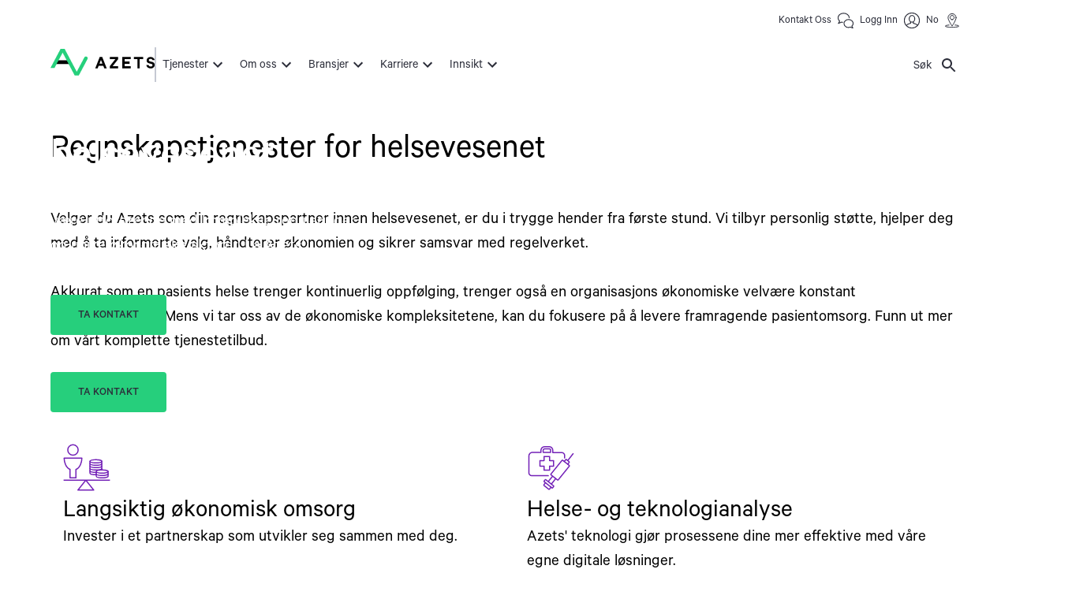

--- FILE ---
content_type: text/html; charset=utf-8
request_url: https://www.azets.com/no-no/bransjer/helse
body_size: 48788
content:
<!DOCTYPE html><html lang="no" class="layout_html__jnW1q"><head><meta charSet="utf-8"/><meta name="viewport" content="width=device-width, initial-scale=1"/><link rel="preload" href="/_next/static/media/9c15df7dfaef7021-s.p.woff2" as="font" crossorigin="" type="font/woff2"/><link rel="preload" href="/_next/static/media/d8ef43528b9a2292-s.p.woff2" as="font" crossorigin="" type="font/woff2"/><link rel="preload" href="/_next/static/media/e1264a8792bcf54e-s.p.woff2" as="font" crossorigin="" type="font/woff2"/><link rel="preload" href="/_next/static/media/ffcd4844643f85f7-s.p.woff2" as="font" crossorigin="" type="font/woff2"/><link rel="preload" as="image" imageSrcSet="/cdn-cgi/image/width=640,format=auto,fit=cover/globalassets/images/new-hero-images/industries/healthcare.jpg 640w, /cdn-cgi/image/width=750,format=auto,fit=cover/globalassets/images/new-hero-images/industries/healthcare.jpg 750w, /cdn-cgi/image/width=828,format=auto,fit=cover/globalassets/images/new-hero-images/industries/healthcare.jpg 828w, /cdn-cgi/image/width=1080,format=auto,fit=cover/globalassets/images/new-hero-images/industries/healthcare.jpg 1080w, /cdn-cgi/image/width=1200,format=auto,fit=cover/globalassets/images/new-hero-images/industries/healthcare.jpg 1200w, /cdn-cgi/image/width=1920,format=auto,fit=cover/globalassets/images/new-hero-images/industries/healthcare.jpg 1920w, /cdn-cgi/image/width=2048,format=auto,fit=cover/globalassets/images/new-hero-images/industries/healthcare.jpg 2048w, /cdn-cgi/image/width=3840,format=auto,fit=cover/globalassets/images/new-hero-images/industries/healthcare.jpg 3840w" imageSizes="100vw" fetchPriority="high"/><link rel="stylesheet" href="/_next/static/css/10838eb6d5b8681a.css" data-precedence="next"/><link rel="stylesheet" href="/_next/static/css/567db531962516ea.css" data-precedence="next"/><link rel="stylesheet" href="/_next/static/css/eb6e6a2712d9756e.css" data-precedence="next"/><link rel="stylesheet" href="/_next/static/css/d697fad3bdd23a7d.css" data-precedence="next"/><link rel="stylesheet" href="/_next/static/css/842484fa92472e48.css" data-precedence="next"/><link rel="preload" as="script" fetchPriority="low" href="/_next/static/chunks/webpack-557d9536904d9f57.js"/><script src="/_next/static/chunks/6b8da6d9-611f9b6dccf873c7.js" async=""></script><script src="/_next/static/chunks/27-488a89836c389a45.js" async=""></script><script src="/_next/static/chunks/main-app-1a9c87736aa397b3.js" async=""></script><script src="/_next/static/chunks/192-4d47b544ab49f80e.js" async=""></script><script src="/_next/static/chunks/438-751eb10bcba62c39.js" async=""></script><script src="/_next/static/chunks/app/error-df142e8a17250b17.js" async=""></script><script src="/_next/static/chunks/app/not-found-ad07176c8d691eae.js" async=""></script><script src="/_next/static/chunks/270-3288ab653ef7acc6.js" async=""></script><script src="/_next/static/chunks/235-f31d8dc2dfed77c2.js" async=""></script><script src="/_next/static/chunks/437-3193ab57a57fbe1e.js" async=""></script><script src="/_next/static/chunks/app/(cms)/%5BsiteId%5D/%5Bdomain%5D/%5B%5B...slug%5D%5D/page-a8e9ababf7b9d610.js" async=""></script><title>Regnskap for helsevesenet | Azets</title><meta name="description" content="Navigering av helsevesenets regnskap kan være utfordrende med komplekse reguleringer og unike økonomiske aktører. La Azets&#x27; dedikerte helseteam hjelpe deg."/><meta name="robots" content="index,follow"/><link rel="canonical" href="https://www.azets.com/no-no/bransjer/helse"/><link rel="alternate" hrefLang="no-NO" href="https://www.azets.com/no-no/bransjer/helse"/><link rel="alternate" hrefLang="x-default" href="https://www.azets.com/no-no/bransjer/helse"/><meta property="og:title" content="Regnskap for helsevesenet | Azets"/><meta property="og:description" content="Navigering av helsevesenets regnskap kan være utfordrende med komplekse reguleringer og unike økonomiske aktører. La Azets&#x27; dedikerte helseteam hjelpe deg."/><meta property="og:url" content="https://www.azets.com/no-no/bransjer/helse"/><meta property="og:site_name" content="One Azets"/><meta property="og:locale" content="no"/><meta property="og:image" content="https://www.azets.com/cdn-cgi/image/width=1290,height=726,format=auto,fit=cover/globalassets/images/new-hero-images/industries/healthcare.jpg"/><meta property="og:type" content="website"/><meta name="twitter:card" content="summary_large_image"/><meta name="twitter:title" content="Regnskap for helsevesenet | Azets"/><meta name="twitter:description" content="Navigering av helsevesenets regnskap kan være utfordrende med komplekse reguleringer og unike økonomiske aktører. La Azets&#x27; dedikerte helseteam hjelpe deg."/><meta name="twitter:image" content="https://www.azets.com/cdn-cgi/image/width=1290,height=726,format=auto,fit=cover/globalassets/images/new-hero-images/industries/healthcare.jpg"/><meta name="next-size-adjust"/><script src="/_next/static/chunks/polyfills-42372ed130431b0a.js" noModule=""></script><style data-emotion="mui-global animation-c7515d">@-webkit-keyframes animation-c7515d{0%{opacity:1;}50%{opacity:0.4;}100%{opacity:1;}}@keyframes animation-c7515d{0%{opacity:1;}50%{opacity:0.4;}100%{opacity:1;}}</style><style data-emotion="mui-global tlmwor">:root{--mui-spacing:8px;--mui-shape-borderRadius:4px;--mui-zIndex-mobileStepper:1000;--mui-zIndex-appBar:1100;--mui-zIndex-drawer:1200;--mui-zIndex-modal:1300;--mui-zIndex-snackbar:1400;--mui-zIndex-tooltip:1500;--mui-zIndex-overlay:1050;--mui-zIndex-megaMenu:1350;--mui-zIndex-heroImageContent:875;--mui-zIndex-infoBanner:900;--mui-zIndex-fab:1050;--mui-zIndex-speedDial:1050;--mui-azets-actionButton-color:white;--mui-azets-actionButton-bgColor:red;--mui-azets-actionButton-hover-color:yellow;--mui-azets-actionButton-hover-bgColor:green;--mui-azets-header-mainMenu-linkColor:--var(--mui-palette-neutral-main);--mui-azets-header-backgroundColor:#fff;--mui-azets-header-megaMenu-backgroundColor:#fff;--mui-azets-header-megaMenu-subMenuBackgroundColor:#ECECF0;--mui-azets-header-megaMenu-titleLinkColor:#000;--mui-azets-header-megaMenu-titleLinkBgColor:#C9FADE;--mui-azets-header-megaMenu-borderColor:--var(--mui-palette-primary-main);--mui-azets-pageContent-paddingTop:40px;--mui-azets-pageContent-paddingBottom:40px;--mui-azets-preamble-margin:20px;--mui-azets-footer-backgroundColor:#0c2136;--mui-azets-footer-color:#ffffff;--mui-azets-footer-padding:20px;--mui-azets-footer-dividerColor:#00B140;--mui-azets-footerLinkSection-linkColor:#fff;--mui-azets-footerLinkSection-dividerColor:#fff;--mui-azets-footerLinkSection-toggleButtonColor:#fff;--mui-azets-footerLinkSection-iconButtonColor:#fff;--mui-azets-footerLinkSection-iconButtonHoverColor:#ccc;--mui-azets-breakpoints-xs-up:600px;--mui-azets-breakpoints-xs-down:599px;--mui-azets-breakpoints-sm-up:600px;--mui-azets-breakpoints-sm-down:899px;--mui-azets-breakpoints-md-up:900px;--mui-azets-breakpoints-md-down:1199px;--mui-azets-breakpoints-lg-up:1200px;--mui-azets-breakpoints-lg-down:1535px;--mui-azets-breakpoints-xl-up:1536px;--mui-azets-breakpoints-xl-down:1535px;--mui-azets-link-color:#2962FF;--mui-azets-blocks-blockHeadingFontWeight:400;--mui-azets-blocks-heroImageblockMaxWidth:144rem;--mui-shadows-0:none;--mui-shadows-1:0px 2px 1px -1px rgba(0,0,0,0.2),0px 1px 1px 0px rgba(0,0,0,0.14),0px 1px 3px 0px rgba(0,0,0,0.12);--mui-shadows-2:0px 3px 1px -2px rgba(0,0,0,0.2),0px 2px 2px 0px rgba(0,0,0,0.14),0px 1px 5px 0px rgba(0,0,0,0.12);--mui-shadows-3:0px 3px 3px -2px rgba(0,0,0,0.2),0px 3px 4px 0px rgba(0,0,0,0.14),0px 1px 8px 0px rgba(0,0,0,0.12);--mui-shadows-4:0px 2px 4px -1px rgba(0,0,0,0.2),0px 4px 5px 0px rgba(0,0,0,0.14),0px 1px 10px 0px rgba(0,0,0,0.12);--mui-shadows-5:0px 3px 5px -1px rgba(0,0,0,0.2),0px 5px 8px 0px rgba(0,0,0,0.14),0px 1px 14px 0px rgba(0,0,0,0.12);--mui-shadows-6:0px 3px 5px -1px rgba(0,0,0,0.2),0px 6px 10px 0px rgba(0,0,0,0.14),0px 1px 18px 0px rgba(0,0,0,0.12);--mui-shadows-7:0px 4px 5px -2px rgba(0,0,0,0.2),0px 7px 10px 1px rgba(0,0,0,0.14),0px 2px 16px 1px rgba(0,0,0,0.12);--mui-shadows-8:0px 5px 5px -3px rgba(0,0,0,0.2),0px 8px 10px 1px rgba(0,0,0,0.14),0px 3px 14px 2px rgba(0,0,0,0.12);--mui-shadows-9:0px 5px 6px -3px rgba(0,0,0,0.2),0px 9px 12px 1px rgba(0,0,0,0.14),0px 3px 16px 2px rgba(0,0,0,0.12);--mui-shadows-10:0px 6px 6px -3px rgba(0,0,0,0.2),0px 10px 14px 1px rgba(0,0,0,0.14),0px 4px 18px 3px rgba(0,0,0,0.12);--mui-shadows-11:0px 6px 7px -4px rgba(0,0,0,0.2),0px 11px 15px 1px rgba(0,0,0,0.14),0px 4px 20px 3px rgba(0,0,0,0.12);--mui-shadows-12:0px 7px 8px -4px rgba(0,0,0,0.2),0px 12px 17px 2px rgba(0,0,0,0.14),0px 5px 22px 4px rgba(0,0,0,0.12);--mui-shadows-13:0px 7px 8px -4px rgba(0,0,0,0.2),0px 13px 19px 2px rgba(0,0,0,0.14),0px 5px 24px 4px rgba(0,0,0,0.12);--mui-shadows-14:0px 7px 9px -4px rgba(0,0,0,0.2),0px 14px 21px 2px rgba(0,0,0,0.14),0px 5px 26px 4px rgba(0,0,0,0.12);--mui-shadows-15:0px 8px 9px -5px rgba(0,0,0,0.2),0px 15px 22px 2px rgba(0,0,0,0.14),0px 6px 28px 5px rgba(0,0,0,0.12);--mui-shadows-16:0px 8px 10px -5px rgba(0,0,0,0.2),0px 16px 24px 2px rgba(0,0,0,0.14),0px 6px 30px 5px rgba(0,0,0,0.12);--mui-shadows-17:0px 8px 11px -5px rgba(0,0,0,0.2),0px 17px 26px 2px rgba(0,0,0,0.14),0px 6px 32px 5px rgba(0,0,0,0.12);--mui-shadows-18:0px 9px 11px -5px rgba(0,0,0,0.2),0px 18px 28px 2px rgba(0,0,0,0.14),0px 7px 34px 6px rgba(0,0,0,0.12);--mui-shadows-19:0px 9px 12px -6px rgba(0,0,0,0.2),0px 19px 29px 2px rgba(0,0,0,0.14),0px 7px 36px 6px rgba(0,0,0,0.12);--mui-shadows-20:0px 10px 13px -6px rgba(0,0,0,0.2),0px 20px 31px 3px rgba(0,0,0,0.14),0px 8px 38px 7px rgba(0,0,0,0.12);--mui-shadows-21:0px 10px 13px -6px rgba(0,0,0,0.2),0px 21px 33px 3px rgba(0,0,0,0.14),0px 8px 40px 7px rgba(0,0,0,0.12);--mui-shadows-22:0px 10px 14px -6px rgba(0,0,0,0.2),0px 22px 35px 3px rgba(0,0,0,0.14),0px 8px 42px 7px rgba(0,0,0,0.12);--mui-shadows-23:0px 11px 14px -7px rgba(0,0,0,0.2),0px 23px 36px 3px rgba(0,0,0,0.14),0px 9px 44px 8px rgba(0,0,0,0.12);--mui-shadows-24:0px 11px 15px -7px rgba(0,0,0,0.2),0px 24px 38px 3px rgba(0,0,0,0.14),0px 9px 46px 8px rgba(0,0,0,0.12);--mui-font-h1:400 3.125rem/3.625rem '__font_d381fd','__font_Fallback_d381fd',sans-serif;--mui-font-h2:400 2.5rem/3rem '__font_d381fd','__font_Fallback_d381fd',sans-serif;--mui-font-h3:400 2rem/2.25rem '__font_d381fd','__font_Fallback_d381fd',sans-serif;--mui-font-h4:400 1.5rem/1.6875rem '__font_d381fd','__font_Fallback_d381fd',sans-serif;--mui-font-h5:400 1.25rem/1.5rem '__font_d381fd','__font_Fallback_d381fd',sans-serif;--mui-font-h6:400 1.25rem/1.5rem '__font_d381fd','__font_Fallback_d381fd',sans-serif;--mui-font-body1:400 1.3125rem/1.5 '__font_d381fd','__font_Fallback_d381fd',sans-serif;--mui-font-body2:400 0.875rem/1.43 '__font_d381fd','__font_Fallback_d381fd',sans-serif;--mui-font-subtitle1:400 1rem/1.75 '__font_d381fd','__font_Fallback_d381fd',sans-serif;--mui-font-subtitle2:500 0.875rem/1.57 '__font_d381fd','__font_Fallback_d381fd',sans-serif;--mui-font-button:500 0.875rem/1.75 '__font_d381fd','__font_Fallback_d381fd',sans-serif;--mui-font-caption:400 0.75rem/1.66 '__font_d381fd','__font_Fallback_d381fd',sans-serif;--mui-font-overline:400 0.75rem/2.66 '__font_d381fd','__font_Fallback_d381fd',sans-serif;--mui-font-inherit:inherit inherit/inherit inherit;}:root{-webkit-print-color-scheme:light;color-scheme:light;--mui-palette-primary-main:#26CF7C;--mui-palette-primary-dark:#19B870;--mui-palette-primary-light:rgb(81, 216, 150);--mui-palette-primary-contrastText:rgba(0, 0, 0, 0.87);--mui-palette-primary-mainChannel:38 207 124;--mui-palette-primary-lightChannel:81 216 150;--mui-palette-primary-darkChannel:25 184 112;--mui-palette-primary-contrastTextChannel:0 0 0;--mui-palette-primaryLight-main:#c9fade;--mui-palette-primaryLight-dark:#74efac;--mui-palette-primaryLight-contrastText:#094a37;--mui-palette-primaryLight-mainChannel:201 250 222;--mui-palette-primaryLight-darkChannel:116 239 172;--mui-palette-primaryLight-contrastTextChannel:9 74 55;--mui-palette-secondary-main:#7321B7;--mui-palette-secondary-contrastText:#FFFFFF;--mui-palette-secondary-light:rgb(143, 77, 197);--mui-palette-secondary-dark:rgb(80, 23, 128);--mui-palette-secondary-mainChannel:115 33 183;--mui-palette-secondary-lightChannel:143 77 197;--mui-palette-secondary-darkChannel:80 23 128;--mui-palette-secondary-contrastTextChannel:255 255 255;--mui-palette-blueNavy-main:#1143BE;--mui-palette-blueNavy-contrastText:#FFFFFF;--mui-palette-blueNavy-mainChannel:17 67 190;--mui-palette-blueNavy-contrastTextChannel:255 255 255;--mui-palette-amber-main:#FCB315;--mui-palette-amber-contrastText:#FFFFFF;--mui-palette-amber-mainChannel:252 179 21;--mui-palette-amber-contrastTextChannel:255 255 255;--mui-palette-mulberry-main:#991F76;--mui-palette-mulberry-contrastText:#FFFFFF;--mui-palette-mulberry-mainChannel:153 31 118;--mui-palette-mulberry-contrastTextChannel:255 255 255;--mui-palette-lightLilacGrey-main:#ECECF0;--mui-palette-lightLilacGrey-contrastText:#2C2E3A;--mui-palette-lightLilacGrey-mainChannel:236 236 240;--mui-palette-lightLilacGrey-contrastTextChannel:44 46 58;--mui-palette-darkBlueNavy-main:#112034;--mui-palette-darkBlueNavy-contrastText:#FFFFFF;--mui-palette-darkBlueNavy-mainChannel:17 32 52;--mui-palette-darkBlueNavy-contrastTextChannel:255 255 255;--mui-palette-error-main:#B3253B;--mui-palette-error-light:rgb(194, 80, 98);--mui-palette-error-dark:rgb(125, 25, 41);--mui-palette-error-contrastText:#fff;--mui-palette-error-mainChannel:179 37 59;--mui-palette-error-lightChannel:194 80 98;--mui-palette-error-darkChannel:125 25 41;--mui-palette-error-contrastTextChannel:255 255 255;--mui-palette-warning-main:#C34F00;--mui-palette-warning-light:rgb(207, 114, 51);--mui-palette-warning-dark:rgb(136, 55, 0);--mui-palette-warning-contrastText:#fff;--mui-palette-warning-mainChannel:195 79 0;--mui-palette-warning-lightChannel:207 114 51;--mui-palette-warning-darkChannel:136 55 0;--mui-palette-warning-contrastTextChannel:255 255 255;--mui-palette-info-main:#007FA9;--mui-palette-info-light:rgb(51, 152, 186);--mui-palette-info-dark:rgb(0, 88, 118);--mui-palette-info-contrastText:#fff;--mui-palette-info-mainChannel:0 127 169;--mui-palette-info-lightChannel:51 152 186;--mui-palette-info-darkChannel:0 88 118;--mui-palette-info-contrastTextChannel:255 255 255;--mui-palette-accent-main:#2962FF;--mui-palette-accent-mainChannel:41 98 255;--mui-palette-accentFocus-main:#133fc0;--mui-palette-accentFocus-mainChannel:19 63 192;--mui-palette-common-white:#fff;--mui-palette-common-black:#000;--mui-palette-common-background:#fff;--mui-palette-common-onBackground:#000;--mui-palette-common-backgroundChannel:255 255 255;--mui-palette-common-onBackgroundChannel:0 0 0;--mui-palette-neutral-main:#2C2E3A;--mui-palette-neutral-contrastText:#FFFFFF;--mui-palette-neutral-mainChannel:44 46 58;--mui-palette-neutral-contrastTextChannel:255 255 255;--mui-palette-themeBackground-mulberry:#991F76;--mui-palette-themeBackground-lightLilacGrey:#ECECF0;--mui-palette-themeBackground-darkBlueNavy:#112034;--mui-palette-text-primary:#2C2E3A;--mui-palette-text-secondary:#2C2E3A;--mui-palette-text-disabled:rgba(0, 0, 0, 0.38);--mui-palette-text-primaryChannel:44 46 58;--mui-palette-text-secondaryChannel:44 46 58;--mui-palette-mediumGrey-main:#C5C9D3;--mui-palette-mediumGrey-mainChannel:197 201 211;--mui-palette-success-main:#2e7d32;--mui-palette-success-light:#4caf50;--mui-palette-success-dark:#1b5e20;--mui-palette-success-contrastText:#fff;--mui-palette-success-mainChannel:46 125 50;--mui-palette-success-lightChannel:76 175 80;--mui-palette-success-darkChannel:27 94 32;--mui-palette-success-contrastTextChannel:255 255 255;--mui-palette-grey-50:#fafafa;--mui-palette-grey-100:#f5f5f5;--mui-palette-grey-200:#eeeeee;--mui-palette-grey-300:#e0e0e0;--mui-palette-grey-400:#bdbdbd;--mui-palette-grey-500:#9e9e9e;--mui-palette-grey-600:#757575;--mui-palette-grey-700:#616161;--mui-palette-grey-800:#424242;--mui-palette-grey-900:#212121;--mui-palette-grey-A100:#f5f5f5;--mui-palette-grey-A200:#eeeeee;--mui-palette-grey-A400:#bdbdbd;--mui-palette-grey-A700:#616161;--mui-palette-divider:rgba(0, 0, 0, 0.12);--mui-palette-background-paper:#fff;--mui-palette-background-default:#fff;--mui-palette-background-defaultChannel:255 255 255;--mui-palette-background-paperChannel:255 255 255;--mui-palette-action-active:rgba(0, 0, 0, 0.54);--mui-palette-action-hover:rgba(0, 0, 0, 0.04);--mui-palette-action-hoverOpacity:0.04;--mui-palette-action-selected:rgba(0, 0, 0, 0.08);--mui-palette-action-selectedOpacity:0.08;--mui-palette-action-disabled:rgba(0, 0, 0, 0.26);--mui-palette-action-disabledBackground:rgba(0, 0, 0, 0.12);--mui-palette-action-disabledOpacity:0.38;--mui-palette-action-focus:rgba(0, 0, 0, 0.12);--mui-palette-action-focusOpacity:0.12;--mui-palette-action-activatedOpacity:0.12;--mui-palette-action-activeChannel:0 0 0;--mui-palette-action-selectedChannel:0 0 0;--mui-palette-Alert-errorColor:rgb(77, 32, 39);--mui-palette-Alert-infoColor:rgb(20, 60, 74);--mui-palette-Alert-successColor:rgb(30, 70, 32);--mui-palette-Alert-warningColor:rgb(82, 45, 20);--mui-palette-Alert-errorFilledBg:var(--mui-palette-error-main, #B3253B);--mui-palette-Alert-infoFilledBg:var(--mui-palette-info-main, #007FA9);--mui-palette-Alert-successFilledBg:var(--mui-palette-success-main, #2e7d32);--mui-palette-Alert-warningFilledBg:var(--mui-palette-warning-main, #C34F00);--mui-palette-Alert-errorFilledColor:#fff;--mui-palette-Alert-infoFilledColor:#fff;--mui-palette-Alert-successFilledColor:#fff;--mui-palette-Alert-warningFilledColor:#fff;--mui-palette-Alert-errorStandardBg:rgb(248, 237, 239);--mui-palette-Alert-infoStandardBg:rgb(234, 244, 248);--mui-palette-Alert-successStandardBg:rgb(237, 247, 237);--mui-palette-Alert-warningStandardBg:rgb(250, 240, 234);--mui-palette-Alert-errorIconColor:var(--mui-palette-error-main, #B3253B);--mui-palette-Alert-infoIconColor:var(--mui-palette-info-main, #007FA9);--mui-palette-Alert-successIconColor:var(--mui-palette-success-main, #2e7d32);--mui-palette-Alert-warningIconColor:var(--mui-palette-warning-main, #C34F00);--mui-palette-AppBar-defaultBg:var(--mui-palette-grey-100, #f5f5f5);--mui-palette-Avatar-defaultBg:var(--mui-palette-grey-400, #bdbdbd);--mui-palette-Button-inheritContainedBg:var(--mui-palette-grey-300, #e0e0e0);--mui-palette-Button-inheritContainedHoverBg:var(--mui-palette-grey-A100, #f5f5f5);--mui-palette-Chip-defaultBorder:var(--mui-palette-grey-400, #bdbdbd);--mui-palette-Chip-defaultAvatarColor:var(--mui-palette-grey-700, #616161);--mui-palette-Chip-defaultIconColor:var(--mui-palette-grey-700, #616161);--mui-palette-FilledInput-bg:rgba(0, 0, 0, 0.06);--mui-palette-FilledInput-hoverBg:rgba(0, 0, 0, 0.09);--mui-palette-FilledInput-disabledBg:rgba(0, 0, 0, 0.12);--mui-palette-LinearProgress-primaryBg:rgb(172, 236, 205);--mui-palette-LinearProgress-secondaryBg:rgb(201, 170, 227);--mui-palette-LinearProgress-errorBg:rgb(226, 172, 180);--mui-palette-LinearProgress-infoBg:rgb(158, 206, 222);--mui-palette-LinearProgress-successBg:rgb(175, 205, 177);--mui-palette-LinearProgress-warningBg:rgb(232, 188, 158);--mui-palette-Skeleton-bg:rgba(var(--mui-palette-text-primaryChannel, undefined) / 0.11);--mui-palette-Slider-primaryTrack:rgb(172, 236, 205);--mui-palette-Slider-secondaryTrack:rgb(201, 170, 227);--mui-palette-Slider-errorTrack:rgb(226, 172, 180);--mui-palette-Slider-infoTrack:rgb(158, 206, 222);--mui-palette-Slider-successTrack:rgb(175, 205, 177);--mui-palette-Slider-warningTrack:rgb(232, 188, 158);--mui-palette-SnackbarContent-bg:rgb(50, 50, 50);--mui-palette-SnackbarContent-color:#fff;--mui-palette-SpeedDialAction-fabHoverBg:rgb(216, 216, 216);--mui-palette-StepConnector-border:var(--mui-palette-grey-400, #bdbdbd);--mui-palette-StepContent-border:var(--mui-palette-grey-400, #bdbdbd);--mui-palette-Switch-defaultColor:var(--mui-palette-common-white, #fff);--mui-palette-Switch-defaultDisabledColor:var(--mui-palette-grey-100, #f5f5f5);--mui-palette-Switch-primaryDisabledColor:rgb(172, 236, 205);--mui-palette-Switch-secondaryDisabledColor:rgb(201, 170, 227);--mui-palette-Switch-errorDisabledColor:rgb(226, 172, 180);--mui-palette-Switch-infoDisabledColor:rgb(158, 206, 222);--mui-palette-Switch-successDisabledColor:rgb(175, 205, 177);--mui-palette-Switch-warningDisabledColor:rgb(232, 188, 158);--mui-palette-TableCell-border:rgba(224, 224, 224, 1);--mui-palette-Tooltip-bg:rgba(97, 97, 97, 0.92);--mui-palette-dividerChannel:0 0 0;--mui-opacity-inputPlaceholder:0.42;--mui-opacity-inputUnderline:0.42;--mui-opacity-switchTrackDisabled:0.12;--mui-opacity-switchTrack:0.38;}</style><style data-emotion="mui 0 if51w3 1ts87tc 1nj4wmp 1r79mfz 1no3677 1bp1gz7 1y38ina 3grem7 xxw9d8 1p6p7rj qoghzg d7ua0j vavauq 161kg8y lscdn3 447fsj 15g2oxy jj1crp 79elbk n7f3jf 14rpbel ekspju 1ja4owz 1s1ig0v 1ruzlsn 1x1ldkw 1lmvdwc 1h6eu4c 10il341 1som53v 1n5khr6 1wwkal0 w7kqkq 1qucwbv 1bs6sa7 1wk0hch 1vcg62p cjdv1f mwmpyv h2eimr 1t0v8sy jnlxsa 6yjugz 15kxw0w 4i95fg m8p3wn 11xbsxk 1mjt0hn 1o5u2ca wanyfm uedlbd 1cwg6gs op42j3 1x1qbuw sqnx5e 2peadu 18p39b 3sjb4g 1wfzafd 1wp50vh 1sxrtl2">.mui-if51w3{font-family:'__font_d381fd','__font_Fallback_d381fd',sans-serif;font-weight:500;font-size:0.875rem;line-height:1.75;text-transform:uppercase;min-width:64px;padding:6px 16px;border:0;border-radius:var(--mui-shape-borderRadius);-webkit-transition:background-color 250ms cubic-bezier(0.4, 0, 0.2, 1) 0ms,box-shadow 250ms cubic-bezier(0.4, 0, 0.2, 1) 0ms,border-color 250ms cubic-bezier(0.4, 0, 0.2, 1) 0ms,color 250ms cubic-bezier(0.4, 0, 0.2, 1) 0ms;transition:background-color 250ms cubic-bezier(0.4, 0, 0.2, 1) 0ms,box-shadow 250ms cubic-bezier(0.4, 0, 0.2, 1) 0ms,border-color 250ms cubic-bezier(0.4, 0, 0.2, 1) 0ms,color 250ms cubic-bezier(0.4, 0, 0.2, 1) 0ms;padding:5px 15px;border:1px solid currentColor;border-color:var(--variant-outlinedBorder, currentColor);background-color:var(--variant-outlinedBg);color:var(--variant-outlinedColor);--variant-textColor:var(--mui-palette-primary-main);--variant-outlinedColor:var(--mui-palette-primary-main);--variant-outlinedBorder:rgba(var(--mui-palette-primary-mainChannel) / 0.5);--variant-containedColor:var(--mui-palette-primary-contrastText);--variant-containedBg:var(--mui-palette-primary-main);-webkit-transition:background-color 250ms cubic-bezier(0.4, 0, 0.2, 1) 0ms,box-shadow 250ms cubic-bezier(0.4, 0, 0.2, 1) 0ms,border-color 250ms cubic-bezier(0.4, 0, 0.2, 1) 0ms;transition:background-color 250ms cubic-bezier(0.4, 0, 0.2, 1) 0ms,box-shadow 250ms cubic-bezier(0.4, 0, 0.2, 1) 0ms,border-color 250ms cubic-bezier(0.4, 0, 0.2, 1) 0ms;padding:1em 2.5em 0.875em;color:#2C2E3A;box-shadow:none;color:#2C2E3A;border-width:2px;border-style:solid;border-color:#26CF7C;padding-left:calc(0 * var(--mui-spacing));padding-right:calc(0 * var(--mui-spacing));padding:calc(0 * var(--mui-spacing));}.mui-if51w3:hover{-webkit-text-decoration:none;text-decoration:none;}.mui-if51w3.Mui-disabled{color:var(--mui-palette-action-disabled);}.mui-if51w3.Mui-disabled{border:1px solid var(--mui-palette-action-disabledBackground);}@media (hover: hover){.mui-if51w3:hover{--variant-containedBg:var(--mui-palette-primary-dark);--variant-textBg:rgba(var(--mui-palette-primary-mainChannel) / var(--mui-palette-action-hoverOpacity));--variant-outlinedBorder:var(--mui-palette-primary-main);--variant-outlinedBg:rgba(var(--mui-palette-primary-mainChannel) / var(--mui-palette-action-hoverOpacity));}}.mui-if51w3.MuiButton-loading{color:transparent;}.mui-if51w3:hover{box-shadow:none;}.mui-if51w3.Mui-focusVisible{box-shadow:none;}.mui-if51w3:active{box-shadow:none;}.mui-if51w3.Mui-disabled{box-shadow:none;}.mui-if51w3:hover{background-color:#19B870;border-color:#19B870;color:#2C2E3A;}.mui-1ts87tc{display:-webkit-inline-box;display:-webkit-inline-flex;display:-ms-inline-flexbox;display:inline-flex;-webkit-align-items:center;-webkit-box-align:center;-ms-flex-align:center;align-items:center;-webkit-box-pack:center;-ms-flex-pack:center;-webkit-justify-content:center;justify-content:center;position:relative;box-sizing:border-box;-webkit-tap-highlight-color:transparent;background-color:transparent;outline:0;border:0;margin:0;border-radius:0;padding:0;cursor:pointer;-webkit-user-select:none;-moz-user-select:none;-ms-user-select:none;user-select:none;vertical-align:middle;-moz-appearance:none;-webkit-appearance:none;-webkit-text-decoration:none;text-decoration:none;color:inherit;font-family:'__font_d381fd','__font_Fallback_d381fd',sans-serif;font-weight:500;font-size:0.875rem;line-height:1.75;text-transform:uppercase;min-width:64px;padding:6px 16px;border:0;border-radius:var(--mui-shape-borderRadius);-webkit-transition:background-color 250ms cubic-bezier(0.4, 0, 0.2, 1) 0ms,box-shadow 250ms cubic-bezier(0.4, 0, 0.2, 1) 0ms,border-color 250ms cubic-bezier(0.4, 0, 0.2, 1) 0ms,color 250ms cubic-bezier(0.4, 0, 0.2, 1) 0ms;transition:background-color 250ms cubic-bezier(0.4, 0, 0.2, 1) 0ms,box-shadow 250ms cubic-bezier(0.4, 0, 0.2, 1) 0ms,border-color 250ms cubic-bezier(0.4, 0, 0.2, 1) 0ms,color 250ms cubic-bezier(0.4, 0, 0.2, 1) 0ms;padding:5px 15px;border:1px solid currentColor;border-color:var(--variant-outlinedBorder, currentColor);background-color:var(--variant-outlinedBg);color:var(--variant-outlinedColor);--variant-textColor:var(--mui-palette-primary-main);--variant-outlinedColor:var(--mui-palette-primary-main);--variant-outlinedBorder:rgba(var(--mui-palette-primary-mainChannel) / 0.5);--variant-containedColor:var(--mui-palette-primary-contrastText);--variant-containedBg:var(--mui-palette-primary-main);-webkit-transition:background-color 250ms cubic-bezier(0.4, 0, 0.2, 1) 0ms,box-shadow 250ms cubic-bezier(0.4, 0, 0.2, 1) 0ms,border-color 250ms cubic-bezier(0.4, 0, 0.2, 1) 0ms;transition:background-color 250ms cubic-bezier(0.4, 0, 0.2, 1) 0ms,box-shadow 250ms cubic-bezier(0.4, 0, 0.2, 1) 0ms,border-color 250ms cubic-bezier(0.4, 0, 0.2, 1) 0ms;padding:1em 2.5em 0.875em;color:#2C2E3A;box-shadow:none;color:#2C2E3A;border-width:2px;border-style:solid;border-color:#26CF7C;padding-left:calc(0 * var(--mui-spacing));padding-right:calc(0 * var(--mui-spacing));padding:calc(0 * var(--mui-spacing));}.mui-1ts87tc::-moz-focus-inner{border-style:none;}.mui-1ts87tc.Mui-disabled{pointer-events:none;cursor:default;}@media print{.mui-1ts87tc{-webkit-print-color-adjust:exact;color-adjust:exact;}}.mui-1ts87tc:focus-visible{outline:-webkit-focus-ring-color auto 1px!important;}.mui-1ts87tc:hover{-webkit-text-decoration:none;text-decoration:none;}.mui-1ts87tc.Mui-disabled{color:var(--mui-palette-action-disabled);}.mui-1ts87tc.Mui-disabled{border:1px solid var(--mui-palette-action-disabledBackground);}@media (hover: hover){.mui-1ts87tc:hover{--variant-containedBg:var(--mui-palette-primary-dark);--variant-textBg:rgba(var(--mui-palette-primary-mainChannel) / var(--mui-palette-action-hoverOpacity));--variant-outlinedBorder:var(--mui-palette-primary-main);--variant-outlinedBg:rgba(var(--mui-palette-primary-mainChannel) / var(--mui-palette-action-hoverOpacity));}}.mui-1ts87tc.MuiButton-loading{color:transparent;}.mui-1ts87tc:hover{box-shadow:none;}.mui-1ts87tc.Mui-focusVisible{box-shadow:none;}.mui-1ts87tc:active{box-shadow:none;}.mui-1ts87tc.Mui-disabled{box-shadow:none;}.mui-1ts87tc:hover{background-color:#19B870;border-color:#19B870;color:#2C2E3A;}.mui-1nj4wmp{display:-webkit-box;display:-webkit-flex;display:-ms-flexbox;display:flex;-webkit-flex-direction:column;-ms-flex-direction:column;flex-direction:column;width:100%;box-sizing:border-box;-webkit-flex-shrink:0;-ms-flex-negative:0;flex-shrink:0;position:fixed;z-index:var(--mui-zIndex-appBar);top:0;left:auto;right:0;--AppBar-background:var(--mui-palette-primary-main);--AppBar-color:var(--mui-palette-primary-contrastText);background-color:var(--AppBar-background);color:var(--AppBar-color);background-color:var(--mui-azets-header-backgroundColor);color:var(--mui-palette-text-primary);box-shadow:none;}@media print{.mui-1nj4wmp{position:absolute;}}.mui-1r79mfz{background-color:var(--mui-palette-background-paper);color:var(--mui-palette-text-primary);-webkit-transition:box-shadow 300ms cubic-bezier(0.4, 0, 0.2, 1) 0ms;transition:box-shadow 300ms cubic-bezier(0.4, 0, 0.2, 1) 0ms;box-shadow:var(--Paper-shadow);background-image:var(--Paper-overlay);display:-webkit-box;display:-webkit-flex;display:-ms-flexbox;display:flex;-webkit-flex-direction:column;-ms-flex-direction:column;flex-direction:column;width:100%;box-sizing:border-box;-webkit-flex-shrink:0;-ms-flex-negative:0;flex-shrink:0;position:fixed;z-index:var(--mui-zIndex-appBar);top:0;left:auto;right:0;--AppBar-background:var(--mui-palette-primary-main);--AppBar-color:var(--mui-palette-primary-contrastText);background-color:var(--AppBar-background);color:var(--AppBar-color);background-color:var(--mui-azets-header-backgroundColor);color:var(--mui-palette-text-primary);box-shadow:none;}@media print{.mui-1r79mfz{position:absolute;}}.mui-1no3677{width:100%;margin-left:auto;box-sizing:border-box;margin-right:auto;padding-left:calc(2 * var(--mui-spacing));padding-right:calc(2 * var(--mui-spacing));}@media (min-width:600px){.mui-1no3677{padding-left:calc(3 * var(--mui-spacing));padding-right:calc(3 * var(--mui-spacing));}}@media (min-width:1200px){.mui-1no3677{max-width:1200px;}}.mui-1bp1gz7{position:relative;display:-webkit-box;display:-webkit-flex;display:-ms-flexbox;display:flex;-webkit-align-items:center;-webkit-box-align:center;-ms-flex-align:center;align-items:center;padding-left:calc(2 * var(--mui-spacing));padding-right:calc(2 * var(--mui-spacing));min-height:56px;}@media (min-width:600px){.mui-1bp1gz7{padding-left:calc(3 * var(--mui-spacing));padding-right:calc(3 * var(--mui-spacing));}}@media (min-width:0px){@media (orientation: landscape){.mui-1bp1gz7{min-height:48px;}}}@media (min-width:600px){.mui-1bp1gz7{min-height:64px;}}.mui-1y38ina{display:block;background-color:var(--mui-palette-Skeleton-bg);height:1.2em;margin-top:0;margin-bottom:0;height:auto;transform-origin:0 55%;-webkit-transform:scale(1, 0.60);-moz-transform:scale(1, 0.60);-ms-transform:scale(1, 0.60);transform:scale(1, 0.60);border-radius:4px/6.7px;-webkit-animation:animation-c7515d 2s ease-in-out 0.5s infinite;animation:animation-c7515d 2s ease-in-out 0.5s infinite;}.mui-1y38ina:empty:before{content:"\00a0";}.mui-3grem7{border-right:2px solid #C5C9D3;height:44px;}.mui-xxw9d8{width:100%;margin-left:auto;box-sizing:border-box;margin-right:auto;padding-left:calc(2 * var(--mui-spacing));padding-right:calc(2 * var(--mui-spacing));padding:2rem 0;}@media (min-width:600px){.mui-xxw9d8{padding-left:calc(3 * var(--mui-spacing));padding-right:calc(3 * var(--mui-spacing));}}@media (min-width:1200px){.mui-xxw9d8{max-width:1200px;}}.mui-1p6p7rj{--Grid-columns:12;--Grid-columnSpacing:calc(4 * var(--mui-spacing));--Grid-rowSpacing:calc(4 * var(--mui-spacing));-webkit-flex-direction:row;-ms-flex-direction:row;flex-direction:row;min-width:0;box-sizing:border-box;display:-webkit-box;display:-webkit-flex;display:-ms-flexbox;display:flex;-webkit-box-flex-wrap:wrap;-webkit-flex-wrap:wrap;-ms-flex-wrap:wrap;flex-wrap:wrap;gap:var(--Grid-rowSpacing) var(--Grid-columnSpacing);}.mui-1p6p7rj >*{--Grid-parent-columns:12;}.mui-1p6p7rj >*{--Grid-parent-columnSpacing:calc(4 * var(--mui-spacing));}.mui-1p6p7rj >*{--Grid-parent-rowSpacing:calc(4 * var(--mui-spacing));}.mui-qoghzg{-webkit-box-flex:0;-webkit-flex-grow:0;-ms-flex-positive:0;flex-grow:0;-webkit-flex-basis:auto;-ms-flex-preferred-size:auto;flex-basis:auto;width:calc(100% * 12 / var(--Grid-parent-columns) - (var(--Grid-parent-columns) - 12) * (var(--Grid-parent-columnSpacing) / var(--Grid-parent-columns)));min-width:0;box-sizing:border-box;}@media (min-width:600px){.mui-qoghzg{-webkit-box-flex:0;-webkit-flex-grow:0;-ms-flex-positive:0;flex-grow:0;-webkit-flex-basis:auto;-ms-flex-preferred-size:auto;flex-basis:auto;width:calc(100% * 6 / var(--Grid-parent-columns) - (var(--Grid-parent-columns) - 6) * (var(--Grid-parent-columnSpacing) / var(--Grid-parent-columns)));}}@media (min-width:900px){.mui-qoghzg{-webkit-box-flex:0;-webkit-flex-grow:0;-ms-flex-positive:0;flex-grow:0;-webkit-flex-basis:auto;-ms-flex-preferred-size:auto;flex-basis:auto;width:calc(100% * 3 / var(--Grid-parent-columns) - (var(--Grid-parent-columns) - 3) * (var(--Grid-parent-columnSpacing) / var(--Grid-parent-columns)));}}.mui-d7ua0j{display:block;background-color:var(--mui-palette-Skeleton-bg);height:1.2em;margin-top:0;margin-bottom:0;height:auto;transform-origin:0 55%;-webkit-transform:scale(1, 0.60);-moz-transform:scale(1, 0.60);-ms-transform:scale(1, 0.60);transform:scale(1, 0.60);border-radius:4px/6.7px;-webkit-animation:animation-c7515d 2s ease-in-out 0.5s infinite;animation:animation-c7515d 2s ease-in-out 0.5s infinite;background-color:rgba(255,255,255,0.2);}.mui-d7ua0j:empty:before{content:"\00a0";}.mui-vavauq{margin:0;-webkit-flex-shrink:0;-ms-flex-negative:0;flex-shrink:0;border-width:0;border-style:solid;border-color:var(--mui-palette-divider);border-bottom-width:thin;margin:1rem 0;}.mui-161kg8y{--Grid-columns:12;--Grid-columnSpacing:calc(4 * var(--mui-spacing));--Grid-rowSpacing:calc(4 * var(--mui-spacing));-webkit-flex-direction:row;-ms-flex-direction:row;flex-direction:row;min-width:0;box-sizing:border-box;display:-webkit-box;display:-webkit-flex;display:-ms-flexbox;display:flex;-webkit-box-flex-wrap:wrap;-webkit-flex-wrap:wrap;-ms-flex-wrap:wrap;flex-wrap:wrap;gap:var(--Grid-rowSpacing) var(--Grid-columnSpacing);-webkit-align-items:center;-webkit-box-align:center;-ms-flex-align:center;align-items:center;}.mui-161kg8y >*{--Grid-parent-columns:12;}.mui-161kg8y >*{--Grid-parent-columnSpacing:calc(4 * var(--mui-spacing));}.mui-161kg8y >*{--Grid-parent-rowSpacing:calc(4 * var(--mui-spacing));}.mui-lscdn3{-webkit-box-flex:0;-webkit-flex-grow:0;-ms-flex-positive:0;flex-grow:0;-webkit-flex-basis:auto;-ms-flex-preferred-size:auto;flex-basis:auto;width:calc(100% * 12 / var(--Grid-parent-columns) - (var(--Grid-parent-columns) - 12) * (var(--Grid-parent-columnSpacing) / var(--Grid-parent-columns)));min-width:0;box-sizing:border-box;}@media (min-width:600px){.mui-lscdn3{-webkit-box-flex:0;-webkit-flex-grow:0;-ms-flex-positive:0;flex-grow:0;-webkit-flex-basis:auto;-ms-flex-preferred-size:auto;flex-basis:auto;width:calc(100% * 6 / var(--Grid-parent-columns) - (var(--Grid-parent-columns) - 6) * (var(--Grid-parent-columnSpacing) / var(--Grid-parent-columns)));}}.mui-447fsj{display:block;background-color:var(--mui-palette-Skeleton-bg);height:1.2em;-webkit-animation:animation-c7515d 2s ease-in-out 0.5s infinite;animation:animation-c7515d 2s ease-in-out 0.5s infinite;background-color:rgba(255,255,255,0.2);}.mui-15g2oxy{margin-top:1rem;}.mui-jj1crp{width:100%;margin-left:auto;box-sizing:border-box;margin-right:auto;}.mui-79elbk{position:relative;}.mui-n7f3jf{--Grid-columns:12;--Grid-columnSpacing:calc(0 * var(--mui-spacing));--Grid-rowSpacing:calc(0 * var(--mui-spacing));-webkit-flex-direction:row;-ms-flex-direction:row;flex-direction:row;min-width:0;box-sizing:border-box;display:-webkit-box;display:-webkit-flex;display:-ms-flexbox;display:flex;-webkit-box-flex-wrap:wrap;-webkit-flex-wrap:wrap;-ms-flex-wrap:wrap;flex-wrap:wrap;gap:var(--Grid-rowSpacing) var(--Grid-columnSpacing);-webkit-align-items:center;-webkit-box-align:center;-ms-flex-align:center;align-items:center;z-index:875;position:absolute;width:calc(100% - 16px);height:100%;padding-right:inherit;}.mui-n7f3jf >*{--Grid-parent-columns:12;}.mui-n7f3jf >*{--Grid-parent-columnSpacing:calc(0 * var(--mui-spacing));}.mui-n7f3jf >*{--Grid-parent-rowSpacing:calc(0 * var(--mui-spacing));}.mui-14rpbel{-webkit-box-flex:0;-webkit-flex-grow:0;-ms-flex-positive:0;flex-grow:0;-webkit-flex-basis:auto;-ms-flex-preferred-size:auto;flex-basis:auto;width:calc(100% * 12 / var(--Grid-parent-columns) - (var(--Grid-parent-columns) - 12) * (var(--Grid-parent-columnSpacing) / var(--Grid-parent-columns)));min-width:0;box-sizing:border-box;padding-right:inherit;}@media (min-width:600px){.mui-14rpbel{-webkit-box-flex:0;-webkit-flex-grow:0;-ms-flex-positive:0;flex-grow:0;-webkit-flex-basis:auto;-ms-flex-preferred-size:auto;flex-basis:auto;width:calc(100% * 9 / var(--Grid-parent-columns) - (var(--Grid-parent-columns) - 9) * (var(--Grid-parent-columnSpacing) / var(--Grid-parent-columns)));}}@media (min-width:1200px){.mui-14rpbel{-webkit-box-flex:0;-webkit-flex-grow:0;-ms-flex-positive:0;flex-grow:0;-webkit-flex-basis:auto;-ms-flex-preferred-size:auto;flex-basis:auto;width:calc(100% * 4 / var(--Grid-parent-columns) - (var(--Grid-parent-columns) - 4) * (var(--Grid-parent-columnSpacing) / var(--Grid-parent-columns)));}}.mui-ekspju{margin:0;font-family:'__font_d381fd','__font_Fallback_d381fd',sans-serif;font-weight:400;font-size:3.125rem;line-height:3.625rem;color:#FFFFFF;margin-bottom:calc(1 * var(--mui-spacing));}@media (max-width:599.95px){.mui-ekspju{font-size:2.5rem;line-height:2.875rem;}}@media (min-width:900px){.mui-ekspju{font-size:3.5rem;line-height:4rem;}}.mui-1ja4owz{font-family:'__font_d381fd','__font_Fallback_d381fd',sans-serif;font-weight:500;font-size:0.875rem;line-height:1.75;text-transform:uppercase;min-width:64px;padding:6px 16px;border:0;border-radius:var(--mui-shape-borderRadius);-webkit-transition:background-color 250ms cubic-bezier(0.4, 0, 0.2, 1) 0ms,box-shadow 250ms cubic-bezier(0.4, 0, 0.2, 1) 0ms,border-color 250ms cubic-bezier(0.4, 0, 0.2, 1) 0ms,color 250ms cubic-bezier(0.4, 0, 0.2, 1) 0ms;transition:background-color 250ms cubic-bezier(0.4, 0, 0.2, 1) 0ms,box-shadow 250ms cubic-bezier(0.4, 0, 0.2, 1) 0ms,border-color 250ms cubic-bezier(0.4, 0, 0.2, 1) 0ms,color 250ms cubic-bezier(0.4, 0, 0.2, 1) 0ms;color:var(--variant-containedColor);background-color:var(--variant-containedBg);box-shadow:var(--mui-shadows-2);--variant-textColor:var(--mui-palette-primary-main);--variant-outlinedColor:var(--mui-palette-primary-main);--variant-outlinedBorder:rgba(var(--mui-palette-primary-mainChannel) / 0.5);--variant-containedColor:var(--mui-palette-primary-contrastText);--variant-containedBg:var(--mui-palette-primary-main);-webkit-transition:background-color 250ms cubic-bezier(0.4, 0, 0.2, 1) 0ms,box-shadow 250ms cubic-bezier(0.4, 0, 0.2, 1) 0ms,border-color 250ms cubic-bezier(0.4, 0, 0.2, 1) 0ms;transition:background-color 250ms cubic-bezier(0.4, 0, 0.2, 1) 0ms,box-shadow 250ms cubic-bezier(0.4, 0, 0.2, 1) 0ms,border-color 250ms cubic-bezier(0.4, 0, 0.2, 1) 0ms;padding:1em 2.5em 0.875em;color:#2C2E3A;box-shadow:none;padding-left:calc(0 * var(--mui-spacing));padding-right:calc(0 * var(--mui-spacing));padding:calc(0 * var(--mui-spacing));}.mui-1ja4owz:hover{-webkit-text-decoration:none;text-decoration:none;}.mui-1ja4owz.Mui-disabled{color:var(--mui-palette-action-disabled);}.mui-1ja4owz:hover{box-shadow:var(--mui-shadows-4);}@media (hover: none){.mui-1ja4owz:hover{box-shadow:var(--mui-shadows-2);}}.mui-1ja4owz:active{box-shadow:var(--mui-shadows-8);}.mui-1ja4owz.Mui-focusVisible{box-shadow:var(--mui-shadows-6);}.mui-1ja4owz.Mui-disabled{color:var(--mui-palette-action-disabled);box-shadow:var(--mui-shadows-0);background-color:var(--mui-palette-action-disabledBackground);}@media (hover: hover){.mui-1ja4owz:hover{--variant-containedBg:var(--mui-palette-primary-dark);--variant-textBg:rgba(var(--mui-palette-primary-mainChannel) / var(--mui-palette-action-hoverOpacity));--variant-outlinedBorder:var(--mui-palette-primary-main);--variant-outlinedBg:rgba(var(--mui-palette-primary-mainChannel) / var(--mui-palette-action-hoverOpacity));}}.mui-1ja4owz.MuiButton-loading{color:transparent;}.mui-1ja4owz:hover{box-shadow:none;}.mui-1ja4owz.Mui-focusVisible{box-shadow:none;}.mui-1ja4owz:active{box-shadow:none;}.mui-1ja4owz.Mui-disabled{box-shadow:none;}.mui-1s1ig0v{display:-webkit-inline-box;display:-webkit-inline-flex;display:-ms-inline-flexbox;display:inline-flex;-webkit-align-items:center;-webkit-box-align:center;-ms-flex-align:center;align-items:center;-webkit-box-pack:center;-ms-flex-pack:center;-webkit-justify-content:center;justify-content:center;position:relative;box-sizing:border-box;-webkit-tap-highlight-color:transparent;background-color:transparent;outline:0;border:0;margin:0;border-radius:0;padding:0;cursor:pointer;-webkit-user-select:none;-moz-user-select:none;-ms-user-select:none;user-select:none;vertical-align:middle;-moz-appearance:none;-webkit-appearance:none;-webkit-text-decoration:none;text-decoration:none;color:inherit;font-family:'__font_d381fd','__font_Fallback_d381fd',sans-serif;font-weight:500;font-size:0.875rem;line-height:1.75;text-transform:uppercase;min-width:64px;padding:6px 16px;border:0;border-radius:var(--mui-shape-borderRadius);-webkit-transition:background-color 250ms cubic-bezier(0.4, 0, 0.2, 1) 0ms,box-shadow 250ms cubic-bezier(0.4, 0, 0.2, 1) 0ms,border-color 250ms cubic-bezier(0.4, 0, 0.2, 1) 0ms,color 250ms cubic-bezier(0.4, 0, 0.2, 1) 0ms;transition:background-color 250ms cubic-bezier(0.4, 0, 0.2, 1) 0ms,box-shadow 250ms cubic-bezier(0.4, 0, 0.2, 1) 0ms,border-color 250ms cubic-bezier(0.4, 0, 0.2, 1) 0ms,color 250ms cubic-bezier(0.4, 0, 0.2, 1) 0ms;color:var(--variant-containedColor);background-color:var(--variant-containedBg);box-shadow:var(--mui-shadows-2);--variant-textColor:var(--mui-palette-primary-main);--variant-outlinedColor:var(--mui-palette-primary-main);--variant-outlinedBorder:rgba(var(--mui-palette-primary-mainChannel) / 0.5);--variant-containedColor:var(--mui-palette-primary-contrastText);--variant-containedBg:var(--mui-palette-primary-main);-webkit-transition:background-color 250ms cubic-bezier(0.4, 0, 0.2, 1) 0ms,box-shadow 250ms cubic-bezier(0.4, 0, 0.2, 1) 0ms,border-color 250ms cubic-bezier(0.4, 0, 0.2, 1) 0ms;transition:background-color 250ms cubic-bezier(0.4, 0, 0.2, 1) 0ms,box-shadow 250ms cubic-bezier(0.4, 0, 0.2, 1) 0ms,border-color 250ms cubic-bezier(0.4, 0, 0.2, 1) 0ms;padding:1em 2.5em 0.875em;color:#2C2E3A;box-shadow:none;padding-left:calc(0 * var(--mui-spacing));padding-right:calc(0 * var(--mui-spacing));padding:calc(0 * var(--mui-spacing));}.mui-1s1ig0v::-moz-focus-inner{border-style:none;}.mui-1s1ig0v.Mui-disabled{pointer-events:none;cursor:default;}@media print{.mui-1s1ig0v{-webkit-print-color-adjust:exact;color-adjust:exact;}}.mui-1s1ig0v:focus-visible{outline:-webkit-focus-ring-color auto 1px!important;}.mui-1s1ig0v:hover{-webkit-text-decoration:none;text-decoration:none;}.mui-1s1ig0v.Mui-disabled{color:var(--mui-palette-action-disabled);}.mui-1s1ig0v:hover{box-shadow:var(--mui-shadows-4);}@media (hover: none){.mui-1s1ig0v:hover{box-shadow:var(--mui-shadows-2);}}.mui-1s1ig0v:active{box-shadow:var(--mui-shadows-8);}.mui-1s1ig0v.Mui-focusVisible{box-shadow:var(--mui-shadows-6);}.mui-1s1ig0v.Mui-disabled{color:var(--mui-palette-action-disabled);box-shadow:var(--mui-shadows-0);background-color:var(--mui-palette-action-disabledBackground);}@media (hover: hover){.mui-1s1ig0v:hover{--variant-containedBg:var(--mui-palette-primary-dark);--variant-textBg:rgba(var(--mui-palette-primary-mainChannel) / var(--mui-palette-action-hoverOpacity));--variant-outlinedBorder:var(--mui-palette-primary-main);--variant-outlinedBg:rgba(var(--mui-palette-primary-mainChannel) / var(--mui-palette-action-hoverOpacity));}}.mui-1s1ig0v.MuiButton-loading{color:transparent;}.mui-1s1ig0v:hover{box-shadow:none;}.mui-1s1ig0v.Mui-focusVisible{box-shadow:none;}.mui-1s1ig0v:active{box-shadow:none;}.mui-1s1ig0v.Mui-disabled{box-shadow:none;}.mui-1ruzlsn{width:100%;margin-left:auto;box-sizing:border-box;margin-right:auto;padding-left:calc(2 * var(--mui-spacing));padding-right:calc(2 * var(--mui-spacing));padding-top:calc(4 * var(--mui-spacing));padding-bottom:calc(4 * var(--mui-spacing));}@media (min-width:600px){.mui-1ruzlsn{padding-left:calc(3 * var(--mui-spacing));padding-right:calc(3 * var(--mui-spacing));}}@media (min-width:1200px){.mui-1ruzlsn{max-width:1200px;}}.mui-1x1ldkw{--Grid-columns:12;--Grid-columnSpacing:calc(6 * var(--mui-spacing));--Grid-rowSpacing:calc(6 * var(--mui-spacing));-webkit-flex-direction:row;-ms-flex-direction:row;flex-direction:row;min-width:0;box-sizing:border-box;display:-webkit-box;display:-webkit-flex;display:-ms-flexbox;display:flex;-webkit-box-flex-wrap:wrap;-webkit-flex-wrap:wrap;-ms-flex-wrap:wrap;flex-wrap:wrap;gap:var(--Grid-rowSpacing) var(--Grid-columnSpacing);}.mui-1x1ldkw >*{--Grid-parent-columns:12;}.mui-1x1ldkw >*{--Grid-parent-columnSpacing:calc(6 * var(--mui-spacing));}.mui-1x1ldkw >*{--Grid-parent-rowSpacing:calc(6 * var(--mui-spacing));}.mui-1lmvdwc{-webkit-box-flex:0;-webkit-flex-grow:0;-ms-flex-positive:0;flex-grow:0;-webkit-flex-basis:auto;-ms-flex-preferred-size:auto;flex-basis:auto;width:calc(100% * 12 / var(--Grid-parent-columns) - (var(--Grid-parent-columns) - 12) * (var(--Grid-parent-columnSpacing) / var(--Grid-parent-columns)));min-width:0;box-sizing:border-box;}@media (min-width:600px){.mui-1lmvdwc{-webkit-box-flex:0;-webkit-flex-grow:0;-ms-flex-positive:0;flex-grow:0;-webkit-flex-basis:auto;-ms-flex-preferred-size:auto;flex-basis:auto;width:calc(100% * 12 / var(--Grid-parent-columns) - (var(--Grid-parent-columns) - 12) * (var(--Grid-parent-columnSpacing) / var(--Grid-parent-columns)));}}@media (min-width:900px){.mui-1lmvdwc{-webkit-box-flex:0;-webkit-flex-grow:0;-ms-flex-positive:0;flex-grow:0;-webkit-flex-basis:auto;-ms-flex-preferred-size:auto;flex-basis:auto;width:calc(100% * 12 / var(--Grid-parent-columns) - (var(--Grid-parent-columns) - 12) * (var(--Grid-parent-columnSpacing) / var(--Grid-parent-columns)));}}@media (min-width:1200px){.mui-1lmvdwc{-webkit-box-flex:0;-webkit-flex-grow:0;-ms-flex-positive:0;flex-grow:0;-webkit-flex-basis:auto;-ms-flex-preferred-size:auto;flex-basis:auto;width:calc(100% * 12 / var(--Grid-parent-columns) - (var(--Grid-parent-columns) - 12) * (var(--Grid-parent-columnSpacing) / var(--Grid-parent-columns)));}}.mui-1h6eu4c{margin:0;font-family:'__font_d381fd','__font_Fallback_d381fd',sans-serif;font-weight:400;font-size:2.5rem;line-height:3rem;padding:1rem 0;margin-bottom:2rem;}@media (max-width:599.95px){.mui-1h6eu4c{font-size:2.125rem;line-height:2.5rem;padding:.5rem 0;}}@media (min-width:900px){.mui-1h6eu4c{font-size:2.75rem;line-height:3.25rem;}}.mui-10il341{margin:0;font-family:'__font_d381fd','__font_Fallback_d381fd',sans-serif;font-weight:400;font-size:1.3125rem;line-height:1.5;padding-bottom:calc(3 * var(--mui-spacing));}@media (max-width:599.95px){.mui-10il341{font-size:1rem;}}.mui-1som53v{--Grid-columns:12;--Grid-columnSpacing:calc(0 * var(--mui-spacing));--Grid-rowSpacing:calc(0 * var(--mui-spacing));-webkit-flex-direction:row;-ms-flex-direction:row;flex-direction:row;min-width:0;box-sizing:border-box;display:-webkit-box;display:-webkit-flex;display:-ms-flexbox;display:flex;-webkit-box-flex-wrap:wrap;-webkit-flex-wrap:wrap;-ms-flex-wrap:wrap;flex-wrap:wrap;gap:var(--Grid-rowSpacing) var(--Grid-columnSpacing);-webkit-align-items:center;-webkit-box-align:center;-ms-flex-align:center;align-items:center;}.mui-1som53v >*{--Grid-parent-columns:12;}.mui-1som53v >*{--Grid-parent-columnSpacing:calc(0 * var(--mui-spacing));}.mui-1som53v >*{--Grid-parent-rowSpacing:calc(0 * var(--mui-spacing));}.mui-1n5khr6{min-width:0;box-sizing:border-box;}.mui-1wwkal0{-webkit-box-flex:0;-webkit-flex-grow:0;-ms-flex-positive:0;flex-grow:0;-webkit-flex-basis:auto;-ms-flex-preferred-size:auto;flex-basis:auto;width:calc(100% * 12 / var(--Grid-parent-columns) - (var(--Grid-parent-columns) - 12) * (var(--Grid-parent-columnSpacing) / var(--Grid-parent-columns)));min-width:0;box-sizing:border-box;}@media (min-width:1200px){.mui-1wwkal0{-webkit-box-flex:0;-webkit-flex-grow:0;-ms-flex-positive:0;flex-grow:0;-webkit-flex-basis:auto;-ms-flex-preferred-size:auto;flex-basis:auto;width:calc(100% * 2 / var(--Grid-parent-columns) - (var(--Grid-parent-columns) - 2) * (var(--Grid-parent-columnSpacing) / var(--Grid-parent-columns)));}}.mui-w7kqkq{-webkit-box-flex:0;-webkit-flex-grow:0;-ms-flex-positive:0;flex-grow:0;-webkit-flex-basis:auto;-ms-flex-preferred-size:auto;flex-basis:auto;width:calc(100% * 12 / var(--Grid-parent-columns) - (var(--Grid-parent-columns) - 12) * (var(--Grid-parent-columnSpacing) / var(--Grid-parent-columns)));min-width:0;box-sizing:border-box;}@media (min-width:1200px){.mui-w7kqkq{-webkit-box-flex:0;-webkit-flex-grow:0;-ms-flex-positive:0;flex-grow:0;-webkit-flex-basis:auto;-ms-flex-preferred-size:auto;flex-basis:auto;width:calc(100% * 10 / var(--Grid-parent-columns) - (var(--Grid-parent-columns) - 10) * (var(--Grid-parent-columnSpacing) / var(--Grid-parent-columns)));}}.mui-1qucwbv{margin:0;font-family:'__font_d381fd','__font_Fallback_d381fd',sans-serif;font-weight:400;font-size:1.25rem;line-height:1.5rem;}@media (max-width:599.95px){.mui-1qucwbv{font-size:1.125rem;line-height:1.375rem;}}@media (min-width:900px){.mui-1qucwbv{font-size:1.5rem;line-height:1.75rem;}}.mui-1bs6sa7{--Grid-columns:12;--Grid-columnSpacing:calc(0 * var(--mui-spacing));--Grid-rowSpacing:calc(0 * var(--mui-spacing));-webkit-flex-direction:row;-ms-flex-direction:row;flex-direction:row;min-width:0;box-sizing:border-box;display:-webkit-box;display:-webkit-flex;display:-ms-flexbox;display:flex;-webkit-box-flex-wrap:wrap;-webkit-flex-wrap:wrap;-ms-flex-wrap:wrap;flex-wrap:wrap;gap:var(--Grid-rowSpacing) var(--Grid-columnSpacing);-webkit-box-pack:justify;-webkit-justify-content:space-between;justify-content:space-between;-webkit-align-items:center;-webkit-box-align:center;-ms-flex-align:center;align-items:center;}.mui-1bs6sa7 >*{--Grid-parent-columns:12;}.mui-1bs6sa7 >*{--Grid-parent-columnSpacing:calc(0 * var(--mui-spacing));}.mui-1bs6sa7 >*{--Grid-parent-rowSpacing:calc(0 * var(--mui-spacing));}.mui-1wk0hch{margin:0;font-family:'__font_d381fd','__font_Fallback_d381fd',sans-serif;font-weight:400;font-size:1.3125rem;line-height:1.5;}@media (max-width:599.95px){.mui-1wk0hch{font-size:1rem;}}.mui-1vcg62p{-webkit-box-flex:0;-webkit-flex-grow:0;-ms-flex-positive:0;flex-grow:0;-webkit-flex-basis:auto;-ms-flex-preferred-size:auto;flex-basis:auto;width:calc(100% * 12 / var(--Grid-parent-columns) - (var(--Grid-parent-columns) - 12) * (var(--Grid-parent-columnSpacing) / var(--Grid-parent-columns)));min-width:0;box-sizing:border-box;}@media (min-width:1200px){.mui-1vcg62p{-webkit-box-flex:0;-webkit-flex-grow:0;-ms-flex-positive:0;flex-grow:0;-webkit-flex-basis:auto;-ms-flex-preferred-size:auto;flex-basis:auto;width:calc(100% * 5 / var(--Grid-parent-columns) - (var(--Grid-parent-columns) - 5) * (var(--Grid-parent-columnSpacing) / var(--Grid-parent-columns)));}}.mui-cjdv1f{width:100%;margin-left:auto;box-sizing:border-box;margin-right:auto;padding-left:calc(2 * var(--mui-spacing));padding-right:calc(2 * var(--mui-spacing));padding-top:calc(8 * var(--mui-spacing));padding-bottom:calc(8 * var(--mui-spacing));container-type:inline-size;height:100%;}@media (min-width:600px){.mui-cjdv1f{padding-left:calc(3 * var(--mui-spacing));padding-right:calc(3 * var(--mui-spacing));}}@media (min-width:1200px){.mui-cjdv1f{max-width:1200px;}}.mui-mwmpyv{--Grid-columns:12;--Grid-columnSpacing:calc(3 * var(--mui-spacing));--Grid-rowSpacing:calc(3 * var(--mui-spacing));-webkit-flex-direction:row;-ms-flex-direction:row;flex-direction:row;min-width:0;box-sizing:border-box;display:-webkit-box;display:-webkit-flex;display:-ms-flexbox;display:flex;-webkit-box-flex-wrap:wrap;-webkit-flex-wrap:wrap;-ms-flex-wrap:wrap;flex-wrap:wrap;gap:var(--Grid-rowSpacing) var(--Grid-columnSpacing);-webkit-align-items:center;-webkit-box-align:center;-ms-flex-align:center;align-items:center;height:100%;}.mui-mwmpyv >*{--Grid-parent-columns:12;}.mui-mwmpyv >*{--Grid-parent-columnSpacing:calc(3 * var(--mui-spacing));}.mui-mwmpyv >*{--Grid-parent-rowSpacing:calc(3 * var(--mui-spacing));}@container (min-width:0px){.mui-mwmpyv{padding:calc(2 * var(--mui-spacing));-webkit-flex-direction:column;-ms-flex-direction:column;flex-direction:column;-webkit-box-flex-wrap:wrap;-webkit-flex-wrap:wrap;-ms-flex-wrap:wrap;flex-wrap:wrap;background-color:#FFFFFF;}}@container (min-width:410px){.mui-mwmpyv{padding:calc(0 * var(--mui-spacing));background-color:inherit;}}@container (min-width:600px){.mui-mwmpyv{-webkit-flex-direction:row;-ms-flex-direction:row;flex-direction:row;-webkit-box-flex-wrap:nowrap;-webkit-flex-wrap:nowrap;-ms-flex-wrap:nowrap;flex-wrap:nowrap;}}.mui-h2eimr{-webkit-box-flex:0;-webkit-flex-grow:0;-ms-flex-positive:0;flex-grow:0;-webkit-flex-basis:auto;-ms-flex-preferred-size:auto;flex-basis:auto;width:calc(100% * 12 / var(--Grid-parent-columns) - (var(--Grid-parent-columns) - 12) * (var(--Grid-parent-columnSpacing) / var(--Grid-parent-columns)));min-width:0;box-sizing:border-box;}@container (min-width:0px){.mui-h2eimr{display:block;}}@container (min-width:600px){.mui-h2eimr{display:none;}}.mui-1t0v8sy{position:relative;height:0;padding-bottom:56.25%;}.mui-jnlxsa{--Grid-columns:12;--Grid-columnSpacing:calc(2 * var(--mui-spacing));--Grid-rowSpacing:calc(2 * var(--mui-spacing));-webkit-flex-basis:0;-ms-flex-preferred-size:0;flex-basis:0;-webkit-box-flex:1;-webkit-flex-grow:1;-ms-flex-positive:1;flex-grow:1;max-width:100%;-webkit-flex-direction:column;-ms-flex-direction:column;flex-direction:column;min-width:0;box-sizing:border-box;display:-webkit-box;display:-webkit-flex;display:-ms-flexbox;display:flex;-webkit-box-flex-wrap:wrap;-webkit-flex-wrap:wrap;-ms-flex-wrap:wrap;flex-wrap:wrap;gap:var(--Grid-rowSpacing) var(--Grid-columnSpacing);}.mui-jnlxsa >*{--Grid-parent-columnSpacing:calc(2 * var(--mui-spacing));}.mui-jnlxsa >*{--Grid-parent-rowSpacing:calc(2 * var(--mui-spacing));}@container (min-width:0px){.mui-jnlxsa{width:100%;color:#000000;}}@container (min-width:410px){.mui-jnlxsa{color:inherit;}}@container (min-width:600px){.mui-jnlxsa{width:50%;}}.mui-6yjugz{display:-webkit-box;display:-webkit-flex;display:-ms-flexbox;display:flex;-webkit-flex-direction:column;-ms-flex-direction:column;flex-direction:column;-webkit-box-pack:justify;-webkit-justify-content:space-between;justify-content:space-between;height:100%;min-height:0;}.mui-15kxw0w{margin:0;font-family:'__font_d381fd','__font_Fallback_d381fd',sans-serif;font-weight:400;font-size:2rem;line-height:2.25rem;margin-bottom:calc(var(--mui-spacing)*2);font-weight:var(--mui-azets-blocks-blockHeadingFontWeight);}@media (max-width:599.95px){.mui-15kxw0w{font-size:1.75rem;line-height:2rem;}}@media (min-width:900px){.mui-15kxw0w{font-size:2.25rem;line-height:2.5rem;}}.mui-4i95fg{font-family:'__font_d381fd','__font_Fallback_d381fd',sans-serif;font-weight:500;font-size:0.875rem;line-height:1.75;text-transform:uppercase;min-width:64px;padding:6px 16px;border:0;border-radius:var(--mui-shape-borderRadius);-webkit-transition:background-color 250ms cubic-bezier(0.4, 0, 0.2, 1) 0ms,box-shadow 250ms cubic-bezier(0.4, 0, 0.2, 1) 0ms,border-color 250ms cubic-bezier(0.4, 0, 0.2, 1) 0ms,color 250ms cubic-bezier(0.4, 0, 0.2, 1) 0ms;transition:background-color 250ms cubic-bezier(0.4, 0, 0.2, 1) 0ms,box-shadow 250ms cubic-bezier(0.4, 0, 0.2, 1) 0ms,border-color 250ms cubic-bezier(0.4, 0, 0.2, 1) 0ms,color 250ms cubic-bezier(0.4, 0, 0.2, 1) 0ms;color:var(--variant-containedColor);background-color:var(--variant-containedBg);box-shadow:var(--mui-shadows-2);--variant-textColor:var(--mui-palette-primary-main);--variant-outlinedColor:var(--mui-palette-primary-main);--variant-outlinedBorder:rgba(var(--mui-palette-primary-mainChannel) / 0.5);--variant-containedColor:var(--mui-palette-primary-contrastText);--variant-containedBg:var(--mui-palette-primary-main);-webkit-transition:background-color 250ms cubic-bezier(0.4, 0, 0.2, 1) 0ms,box-shadow 250ms cubic-bezier(0.4, 0, 0.2, 1) 0ms,border-color 250ms cubic-bezier(0.4, 0, 0.2, 1) 0ms;transition:background-color 250ms cubic-bezier(0.4, 0, 0.2, 1) 0ms,box-shadow 250ms cubic-bezier(0.4, 0, 0.2, 1) 0ms,border-color 250ms cubic-bezier(0.4, 0, 0.2, 1) 0ms;padding:1em 2.5em 0.875em;color:#2C2E3A;box-shadow:none;padding-left:calc(0 * var(--mui-spacing));padding-right:calc(0 * var(--mui-spacing));padding:calc(0 * var(--mui-spacing));margin-top:calc(2 * var(--mui-spacing));-webkit-align-self:flex-start;-ms-flex-item-align:flex-start;align-self:flex-start;}.mui-4i95fg:hover{-webkit-text-decoration:none;text-decoration:none;}.mui-4i95fg.Mui-disabled{color:var(--mui-palette-action-disabled);}.mui-4i95fg:hover{box-shadow:var(--mui-shadows-4);}@media (hover: none){.mui-4i95fg:hover{box-shadow:var(--mui-shadows-2);}}.mui-4i95fg:active{box-shadow:var(--mui-shadows-8);}.mui-4i95fg.Mui-focusVisible{box-shadow:var(--mui-shadows-6);}.mui-4i95fg.Mui-disabled{color:var(--mui-palette-action-disabled);box-shadow:var(--mui-shadows-0);background-color:var(--mui-palette-action-disabledBackground);}@media (hover: hover){.mui-4i95fg:hover{--variant-containedBg:var(--mui-palette-primary-dark);--variant-textBg:rgba(var(--mui-palette-primary-mainChannel) / var(--mui-palette-action-hoverOpacity));--variant-outlinedBorder:var(--mui-palette-primary-main);--variant-outlinedBg:rgba(var(--mui-palette-primary-mainChannel) / var(--mui-palette-action-hoverOpacity));}}.mui-4i95fg.MuiButton-loading{color:transparent;}.mui-4i95fg:hover{box-shadow:none;}.mui-4i95fg.Mui-focusVisible{box-shadow:none;}.mui-4i95fg:active{box-shadow:none;}.mui-4i95fg.Mui-disabled{box-shadow:none;}.mui-m8p3wn{display:-webkit-inline-box;display:-webkit-inline-flex;display:-ms-inline-flexbox;display:inline-flex;-webkit-align-items:center;-webkit-box-align:center;-ms-flex-align:center;align-items:center;-webkit-box-pack:center;-ms-flex-pack:center;-webkit-justify-content:center;justify-content:center;position:relative;box-sizing:border-box;-webkit-tap-highlight-color:transparent;background-color:transparent;outline:0;border:0;margin:0;border-radius:0;padding:0;cursor:pointer;-webkit-user-select:none;-moz-user-select:none;-ms-user-select:none;user-select:none;vertical-align:middle;-moz-appearance:none;-webkit-appearance:none;-webkit-text-decoration:none;text-decoration:none;color:inherit;font-family:'__font_d381fd','__font_Fallback_d381fd',sans-serif;font-weight:500;font-size:0.875rem;line-height:1.75;text-transform:uppercase;min-width:64px;padding:6px 16px;border:0;border-radius:var(--mui-shape-borderRadius);-webkit-transition:background-color 250ms cubic-bezier(0.4, 0, 0.2, 1) 0ms,box-shadow 250ms cubic-bezier(0.4, 0, 0.2, 1) 0ms,border-color 250ms cubic-bezier(0.4, 0, 0.2, 1) 0ms,color 250ms cubic-bezier(0.4, 0, 0.2, 1) 0ms;transition:background-color 250ms cubic-bezier(0.4, 0, 0.2, 1) 0ms,box-shadow 250ms cubic-bezier(0.4, 0, 0.2, 1) 0ms,border-color 250ms cubic-bezier(0.4, 0, 0.2, 1) 0ms,color 250ms cubic-bezier(0.4, 0, 0.2, 1) 0ms;color:var(--variant-containedColor);background-color:var(--variant-containedBg);box-shadow:var(--mui-shadows-2);--variant-textColor:var(--mui-palette-primary-main);--variant-outlinedColor:var(--mui-palette-primary-main);--variant-outlinedBorder:rgba(var(--mui-palette-primary-mainChannel) / 0.5);--variant-containedColor:var(--mui-palette-primary-contrastText);--variant-containedBg:var(--mui-palette-primary-main);-webkit-transition:background-color 250ms cubic-bezier(0.4, 0, 0.2, 1) 0ms,box-shadow 250ms cubic-bezier(0.4, 0, 0.2, 1) 0ms,border-color 250ms cubic-bezier(0.4, 0, 0.2, 1) 0ms;transition:background-color 250ms cubic-bezier(0.4, 0, 0.2, 1) 0ms,box-shadow 250ms cubic-bezier(0.4, 0, 0.2, 1) 0ms,border-color 250ms cubic-bezier(0.4, 0, 0.2, 1) 0ms;padding:1em 2.5em 0.875em;color:#2C2E3A;box-shadow:none;padding-left:calc(0 * var(--mui-spacing));padding-right:calc(0 * var(--mui-spacing));padding:calc(0 * var(--mui-spacing));margin-top:calc(2 * var(--mui-spacing));-webkit-align-self:flex-start;-ms-flex-item-align:flex-start;align-self:flex-start;}.mui-m8p3wn::-moz-focus-inner{border-style:none;}.mui-m8p3wn.Mui-disabled{pointer-events:none;cursor:default;}@media print{.mui-m8p3wn{-webkit-print-color-adjust:exact;color-adjust:exact;}}.mui-m8p3wn:focus-visible{outline:-webkit-focus-ring-color auto 1px!important;}.mui-m8p3wn:hover{-webkit-text-decoration:none;text-decoration:none;}.mui-m8p3wn.Mui-disabled{color:var(--mui-palette-action-disabled);}.mui-m8p3wn:hover{box-shadow:var(--mui-shadows-4);}@media (hover: none){.mui-m8p3wn:hover{box-shadow:var(--mui-shadows-2);}}.mui-m8p3wn:active{box-shadow:var(--mui-shadows-8);}.mui-m8p3wn.Mui-focusVisible{box-shadow:var(--mui-shadows-6);}.mui-m8p3wn.Mui-disabled{color:var(--mui-palette-action-disabled);box-shadow:var(--mui-shadows-0);background-color:var(--mui-palette-action-disabledBackground);}@media (hover: hover){.mui-m8p3wn:hover{--variant-containedBg:var(--mui-palette-primary-dark);--variant-textBg:rgba(var(--mui-palette-primary-mainChannel) / var(--mui-palette-action-hoverOpacity));--variant-outlinedBorder:var(--mui-palette-primary-main);--variant-outlinedBg:rgba(var(--mui-palette-primary-mainChannel) / var(--mui-palette-action-hoverOpacity));}}.mui-m8p3wn.MuiButton-loading{color:transparent;}.mui-m8p3wn:hover{box-shadow:none;}.mui-m8p3wn.Mui-focusVisible{box-shadow:none;}.mui-m8p3wn:active{box-shadow:none;}.mui-m8p3wn.Mui-disabled{box-shadow:none;}.mui-11xbsxk{-webkit-box-flex:0;-webkit-flex-grow:0;-ms-flex-positive:0;flex-grow:0;-webkit-flex-basis:auto;-ms-flex-preferred-size:auto;flex-basis:auto;width:calc(100% * 6 / var(--Grid-parent-columns) - (var(--Grid-parent-columns) - 6) * (var(--Grid-parent-columnSpacing) / var(--Grid-parent-columns)));min-width:0;box-sizing:border-box;}@container (min-width:0px){.mui-11xbsxk{display:none;}}@container (min-width:600px){.mui-11xbsxk{display:block;}}.mui-1mjt0hn{width:100%;margin-left:auto;box-sizing:border-box;margin-right:auto;padding-left:calc(2 * var(--mui-spacing));padding-right:calc(2 * var(--mui-spacing));}@media (min-width:600px){.mui-1mjt0hn{padding-left:calc(3 * var(--mui-spacing));padding-right:calc(3 * var(--mui-spacing));}}@media (min-width:1200px){.mui-1mjt0hn{max-width:1200px;}}@media (min-width:0px){.mui-1mjt0hn{padding-top:calc(3 * var(--mui-spacing));padding-bottom:calc(3 * var(--mui-spacing));}}@media (min-width:900px){.mui-1mjt0hn{padding-top:calc(5 * var(--mui-spacing));padding-bottom:calc(5 * var(--mui-spacing));}}.mui-1o5u2ca{width:100%;margin-left:auto;box-sizing:border-box;margin-right:auto;width:100%;max-width:100%;}@media (min-width:1200px){.mui-1o5u2ca{max-width:1200px;}}.mui-wanyfm{margin:0;font-family:'__font_d381fd','__font_Fallback_d381fd',sans-serif;font-weight:400;font-size:2rem;line-height:2.25rem;font-weight:var(--mui-azets-blocks-blockHeadingFontWeight);}@media (max-width:599.95px){.mui-wanyfm{font-size:1.75rem;line-height:2rem;}}@media (min-width:900px){.mui-wanyfm{font-size:2.25rem;line-height:2.5rem;}}@media (min-width:0px){.mui-wanyfm{margin-bottom:calc(var(--mui-spacing)*2);}}@media (min-width:900px){.mui-wanyfm{margin-bottom:calc(var(--mui-spacing)*4);}}.mui-uedlbd{width:100%;margin-left:auto;box-sizing:border-box;margin-right:auto;}@media (min-width:1200px){.mui-uedlbd{max-width:1200px;}}.mui-1cwg6gs{width:100%;margin-left:auto;box-sizing:border-box;margin-right:auto;padding-left:calc(2 * var(--mui-spacing));padding-right:calc(2 * var(--mui-spacing));height:100%;}@media (min-width:600px){.mui-1cwg6gs{padding-left:calc(3 * var(--mui-spacing));padding-right:calc(3 * var(--mui-spacing));}}@media (min-width:1200px){.mui-1cwg6gs{max-width:1200px;}}.mui-op42j3{--Grid-columns:12;--Grid-columnSpacing:calc(0 * var(--mui-spacing));--Grid-rowSpacing:calc(0 * var(--mui-spacing));-webkit-flex-direction:column;-ms-flex-direction:column;flex-direction:column;min-width:0;box-sizing:border-box;display:-webkit-box;display:-webkit-flex;display:-ms-flexbox;display:flex;-webkit-box-flex-wrap:wrap;-webkit-flex-wrap:wrap;-ms-flex-wrap:wrap;flex-wrap:wrap;gap:var(--Grid-rowSpacing) var(--Grid-columnSpacing);gap:calc(3 * var(--mui-spacing));padding:calc(2 * var(--mui-spacing));background-color:#FFFFFF;height:100%;}.mui-op42j3 >*{--Grid-parent-columns:12;}.mui-op42j3 >*{--Grid-parent-columnSpacing:calc(0 * var(--mui-spacing));}.mui-op42j3 >*{--Grid-parent-rowSpacing:calc(0 * var(--mui-spacing));}.mui-1x1qbuw{margin:0;font-family:'__font_d381fd','__font_Fallback_d381fd',sans-serif;font-weight:400;font-size:2rem;line-height:2.25rem;font-weight:var(--mui-azets-blocks-blockHeadingFontWeight);}@media (max-width:599.95px){.mui-1x1qbuw{font-size:1.75rem;line-height:2rem;}}@media (min-width:900px){.mui-1x1qbuw{font-size:2.25rem;line-height:2.5rem;}}@media (min-width:900px){.mui-1x1qbuw{font-size:2rem;line-height:2.25rem;}}.mui-sqnx5e{width:100%;margin-left:auto;box-sizing:border-box;margin-right:auto;padding-left:calc(2 * var(--mui-spacing));padding-right:calc(2 * var(--mui-spacing));padding-top:calc(var(--mui-spacing)*2);padding-bottom:calc(var(--mui-spacing)*2);}@media (min-width:600px){.mui-sqnx5e{padding-left:calc(3 * var(--mui-spacing));padding-right:calc(3 * var(--mui-spacing));}}@media (min-width:1200px){.mui-sqnx5e{max-width:1200px;}}.mui-2peadu{margin:0;font-family:'__font_d381fd','__font_Fallback_d381fd',sans-serif;font-weight:400;font-size:2.5rem;line-height:3rem;padding:1rem 0;margin-bottom:calc(3 * var(--mui-spacing));}@media (max-width:599.95px){.mui-2peadu{font-size:2.125rem;line-height:2.5rem;padding:.5rem 0;}}@media (min-width:900px){.mui-2peadu{font-size:2.75rem;line-height:3.25rem;}}.mui-18p39b{background-color:var(--mui-palette-background-paper);color:var(--mui-palette-text-primary);-webkit-transition:box-shadow 300ms cubic-bezier(0.4, 0, 0.2, 1) 0ms;transition:box-shadow 300ms cubic-bezier(0.4, 0, 0.2, 1) 0ms;border-radius:4px;box-shadow:var(--Paper-shadow);background-image:var(--Paper-overlay);}.mui-3sjb4g{width:100%;margin-left:auto;box-sizing:border-box;margin-right:auto;padding-left:calc(2 * var(--mui-spacing));padding-right:calc(2 * var(--mui-spacing));padding-top:calc(3 * var(--mui-spacing));}@media (min-width:600px){.mui-3sjb4g{padding-left:calc(3 * var(--mui-spacing));padding-right:calc(3 * var(--mui-spacing));}}@media (min-width:1200px){.mui-3sjb4g{max-width:1200px;}}.mui-1wfzafd{margin:0;font-family:'__font_d381fd','__font_Fallback_d381fd',sans-serif;font-weight:400;font-size:2.5rem;line-height:3rem;padding:1rem 0;}@media (max-width:599.95px){.mui-1wfzafd{font-size:2.125rem;line-height:2.5rem;padding:.5rem 0;}}@media (min-width:900px){.mui-1wfzafd{font-size:2.75rem;line-height:3.25rem;}}.mui-1wp50vh{--Grid-columns:3;--Grid-columnSpacing:calc(0 * var(--mui-spacing));--Grid-rowSpacing:calc(0 * var(--mui-spacing));-webkit-flex-direction:row;-ms-flex-direction:row;flex-direction:row;min-width:0;box-sizing:border-box;display:-webkit-box;display:-webkit-flex;display:-ms-flexbox;display:flex;-webkit-box-flex-wrap:nowrap;-webkit-flex-wrap:nowrap;-ms-flex-wrap:nowrap;flex-wrap:nowrap;gap:var(--Grid-rowSpacing) var(--Grid-columnSpacing);gap:calc(3 * var(--mui-spacing));height:100%;-webkit-align-items:center;-webkit-box-align:center;-ms-flex-align:center;align-items:center;padding:calc(2 * var(--mui-spacing));background-color:#FFFFFF;}.mui-1wp50vh >*{--Grid-parent-columns:3;}.mui-1wp50vh >*{--Grid-parent-columnSpacing:calc(0 * var(--mui-spacing));}.mui-1wp50vh >*{--Grid-parent-rowSpacing:calc(0 * var(--mui-spacing));}.mui-1sxrtl2{margin:0;font-family:'__font_d381fd','__font_Fallback_d381fd',sans-serif;font-weight:400;font-size:1.5rem;line-height:1.6875rem;color:#000000;font-weight:var(--mui-azets-blocks-blockHeadingFontWeight);}@media (max-width:599.95px){.mui-1sxrtl2{font-size:1.375rem;line-height:1.5rem;}}@media (min-width:900px){.mui-1sxrtl2{font-size:1.75rem;line-height:2rem;}}</style></head><body class="__className_d381fd layout_body__5gSRx "><script>
              window.__DOMAIN_CACHE__ = {
                domains: ["webint.azets.com","editwebint.azets.com","vsma03mstr8qz9kinte.dxcloud.episerver.net","*","vsma03mstr8qz9kprod.dxcloud.episerver.net","vsma03mstr8qz9kprep.dxcloud.episerver.net","www.azets.com","editwebtest.azets.com","webtest.azets.ro","webtest.azets.dk","webtest.azets.fi","webtest.azets.se","webtest.azets.no","webtest.azets.ie","webtest.azets.co.uk","webtest.azets.com","editweb.azets.com","azets.com","azets.no","www.azets.no","azets.se","www.azets.se","azets.fi","www.azets.fi","azets.dk","www.azets.dk","azets.ro","www.azets.ro","webshop.azets.dk","consulting.azets.no","www.virvo.fi","www.valent.no","www.thorell-revision.se","www.tannlegeregnskap.no","www.soderkopingsrevisionsbyra.se","www.sans.as","www.s4fprogress.se","www.rantamaki.com","www.prego.fi","www.legeregnskap.no","www.kollektor.no","www.karabingruppen.no","www.karabin.no","www.isannointiluotsi.fi","www.inpello.no","www.impello.no","www.fysioregnskap.no","www.finnishpayroll.fi","www.finnishpayroll.com","www.cogidocs.com","www.avekki.fi","www.ast.fi","www.addea.dk","www.cosoft.com","www.azets-audit.dk","tyopaikat.virvo.fi","www.impelloanalysen.no","www.nilssonsaffarsbyra.se","plus.azets.no","tekanalysen.no","www.tekanalysen.no"],
                currentDomain: "www.azets.com"
              };
            </script><style>
    body {
      background-color: #fff;
    }

    .search-item-fragment {
      align-self: self-start;
    }

    .job-advert-content img,
    .job-advert-content video,
    .job-advert-content object,
    .job-advert-content iframe {
      max-width: 100%;
      height: auto;
      box-sizing: border-box;
      display: block;
    }

    .search-item-fragment--highlighted {
      background-color: yellow;
      font-style: normal;
      font-weight: bold;
    }

    .optly-contentLink {
      display: none;
    }

    .opti-content-area {
      display: grid;
      grid-template-columns: repeat(12, 1fr);
      gap: 0 calc(3 * var(--mui-spacing, 8px));
    }

    .opti-content-area .opti-content-area {
      gap: calc(3 * var(--mui-spacing, 8px));
    }

    .opti-content-area > *:not([data-displayoption]) {
      grid-column: span 12;
    }

    [data-displayoption="displaymode-full"] {
      grid-column: span 12;
    }

    [data-displayoption] > .MuiContainer-root {
      padding-left: 0;
      padding-right: 0;
    }

    div[data-component="ColouredContainerBlock"] div[data-component="TeaserBlock"] > div {
      padding-top: 0;
      padding-bottom: 0;
    }

    /* Responsive layout based on MUI breakpoints */

    [data-displayoption="displaymode-two-thirds"],
    [data-displayoption="displaymode-half"],
    [data-displayoption="displaymode-one-third"],
    [data-displayoption="displaymode-one-sixth"],
    [data-displayoption="displaymode-one-quarter"],
    [data-displayoption="displaymode-screen"] {
      grid-column: span 12;
    }

    @media (min-width:600px) {
      [data-displayoption="displaymode-half"] {
        grid-column: span 6;
      }

      [data-displayoption="displaymode-one-third"] {
        grid-column: span 6;
      }

      [data-displayoption="displaymode-one-sixth"] {
        grid-column: span 4;
      }

      [data-displayoption="displaymode-one-quarter"] {
        grid-column: span 6;
      }

      [data-displayoption="displaymode-two-thirds"] {
        grid-column: span 6;
      }
    }

    @media (min-width:900px) {
      [data-displayoption="displaymode-half"] {
        grid-column: span 6;
      }

      [data-displayoption="displaymode-one-third"] {
        grid-column: span 4;
      }

      [data-displayoption="displaymode-one-sixth"] {
        grid-column: span 2;
      }

      [data-displayoption="displaymode-one-quarter"] {
        grid-column: span 3;
      }

      [data-displayoption="displaymode-two-thirds"] {
        grid-column: span 8;
      }
    }

    @media (min-width:1200px) {
      [data-displayoption="displaymode-screen"] {
        grid-column: span 12;
        position: relative;
        left: 0;
        right: 0;
        width: 100vw;
        margin-left: calc(50% - 50vw);
      }
    }
  </style><script>(self.__next_s=self.__next_s||[]).push([0,{"data-domain":"www.azets.com","children":"!function(){\"use strict\";function l(e){for(var t=e,r=0,n=document.cookie.split(\";\");r<n.length;r++){var o=n[r].split(\"=\");if(o[0].trim()===t)return o[1]}}function s(e){return localStorage.getItem(e)}function u(e){return window[e]}function A(e,t){e=document.querySelector(e);return t?null==e?void 0:e.getAttribute(t):null==e?void 0:e.textContent}var e=window,t=document,r=\"script\",n=\"dataLayer\",o=\"https://sst.azets.com\",a=\"\",i=\"7v3llocimafv\",c=\"6qp45i21=aWQ9R1RNLU40SjJLMlY2&page=3\",g=\"stapeUserId\",v=\"\",E=\"\",d=!1;try{var d=!!g&&(m=navigator.userAgent,!!(m=new RegExp(\"Version/([0-9._]+)(.*Mobile)?.*Safari.*\").exec(m)))&&16.4<=parseFloat(m[1]),f=\"stapeUserId\"===g,I=d&&!f?function(e,t,r){void 0===t&&(t=\"\");var n={cookie:l,localStorage:s,jsVariable:u,cssSelector:A},t=Array.isArray(t)?t:[t];if(e&&n[e])for(var o=n[e],a=0,i=t;a<i.length;a++){var c=i[a],c=r?o(c,r):o(c);if(c)return c}else console.warn(\"invalid uid source\",e)}(g,v,E):void 0;d=d&&(!!I||f)}catch(e){console.error(e)}var m=e,g=(m[n]=m[n]||[],m[n].push({\"gtm.start\":(new Date).getTime(),event:\"gtm.js\"}),t.getElementsByTagName(r)[0]),v=I?\"&bi=\"+encodeURIComponent(I):\"\",E=t.createElement(r),f=(d&&(i=8<i.length?i.replace(/([a-z]{8}$)/,\"kp$1\"):\"kp\"+i),!d&&a?a:o);E.async=!0,E.src=f+\"/\"+i+\".js?\"+c+v,null!=(e=g.parentNode)&&e.insertBefore(E,g)}();","id":"gtm"}])</script><div class="skipLink_skipLink__w6E4V MuiBox-root mui-0"><div class="MuiButtonBase-root MuiButton-root MuiButton-outlined MuiButton-outlinedPrimary MuiButton-sizeMedium MuiButton-outlinedSizeMedium MuiButton-colorPrimary MuiButton-root MuiButton-outlined MuiButton-outlinedPrimary MuiButton-sizeMedium MuiButton-outlinedSizeMedium MuiButton-colorPrimary mui-1ts87tc" tabindex="-1" role="button"><a class="undefined azetsButton_link__lcjwk undefined" href="#main-content">Skip to content</a></div></div><header class="MuiPaper-root MuiPaper-elevation MuiPaper-elevation4 MuiAppBar-root MuiAppBar-colorPrimary MuiAppBar-positionFixed Desktop_appBar__lXlKD mui-fixed mui-1r79mfz" style="--Paper-shadow:var(--mui-shadows-4)"><div class="MuiContainer-root MuiContainer-maxWidthLg Desktop_headerContainer__vsKV2 mui-1no3677"><div class="MuiToolbar-root MuiToolbar-gutters MuiToolbar-regular Desktop_topToolbar__Do0QK mui-1bp1gz7"><span class="MuiSkeleton-root MuiSkeleton-text MuiSkeleton-pulse mui-1y38ina" style="width:150px;height:40px"></span></div><div class="MuiToolbar-root MuiToolbar-gutters MuiToolbar-regular Desktop_menuToolbar__t7K4I mui-1bp1gz7" style="padding-left:0;padding-right:0"><a class=" undefined" href="/"><img alt="Azets Logo" loading="lazy" width="0" height="34" decoding="async" data-nimg="1" class="HeaderLogo_logo__t_Bzh HeaderLogo_logoNormal__edcFo Desktop_logo__4j_gZ" style="color:transparent" srcSet="/cdn-cgi/image/width=16,format=auto,fit=cover/azets-logo.svg 1x" src="/cdn-cgi/image/width=16,format=auto,fit=cover/azets-logo.svg"/></a><div class="MuiBox-root mui-3grem7"></div><nav class="Desktop_menuContainer__asT_o MuiBox-root mui-0"><ul class="Desktop_menuList__yuzHZ"><li class="Desktop_menuListItem__DbaVh menuListItem"><span class="MuiSkeleton-root MuiSkeleton-text MuiSkeleton-pulse Desktop_menuLink__alD0m mui-1y38ina" style="width:80px"></span></li><li class="Desktop_menuListItem__DbaVh menuListItem"><span class="MuiSkeleton-root MuiSkeleton-text MuiSkeleton-pulse Desktop_menuLink__alD0m mui-1y38ina" style="width:80px"></span></li><li class="Desktop_menuListItem__DbaVh menuListItem"><span class="MuiSkeleton-root MuiSkeleton-text MuiSkeleton-pulse Desktop_menuLink__alD0m mui-1y38ina" style="width:80px"></span></li><li class="Desktop_menuListItem__DbaVh menuListItem"><span class="MuiSkeleton-root MuiSkeleton-text MuiSkeleton-pulse Desktop_menuLink__alD0m mui-1y38ina" style="width:80px"></span></li><li class="Desktop_menuListItem__DbaVh menuListItem"><span class="MuiSkeleton-root MuiSkeleton-text MuiSkeleton-pulse Desktop_menuLink__alD0m mui-1y38ina" style="width:80px"></span></li></ul></nav></div></div></header><main id="main-content" tabindex="-1" class="layout_main__0r8zZ"><div class="opti-content-area" data-component="ContentArea"><div class="opti-content-area-item opti-content-area-item-0 " data-component="HeroImageBlock"><div class="MuiContainer-root MuiContainer-disableGutters mui-jj1crp"><div class="MuiBox-root mui-79elbk"><div class="MuiContainer-root MuiContainer-maxWidthLg mui-1no3677"><div class="MuiGrid-root MuiGrid-container MuiGrid-direction-xs-row mui-n7f3jf"><div class="MuiGrid-root MuiGrid-direction-xs-row MuiGrid-grid-xs-12 MuiGrid-grid-sm-9 MuiGrid-grid-lg-4 mui-14rpbel"><h2 class="MuiTypography-root MuiTypography-h1 HeroImageBlock_heroTitle__S_gAN mui-ekspju">Regnskap for helsevesenet</h2><div class="MuiButtonBase-root MuiButton-root MuiButton-contained MuiButton-containedPrimary MuiButton-sizeMedium MuiButton-containedSizeMedium MuiButton-colorPrimary MuiButton-root MuiButton-contained MuiButton-containedPrimary MuiButton-sizeMedium MuiButton-containedSizeMedium MuiButton-colorPrimary mui-1s1ig0v" tabindex="-1"><a class="undefined azetsButton_link__lcjwk undefined" href="/no-no/bransjer/helse#hubspot_form">Ta kontakt</a></div></div></div></div><div class="HeroImageBlock_heroWrapper__4tvvf MuiBox-root mui-0"><img alt="" fetchPriority="high" decoding="async" data-nimg="fill" class="HeroImageBlock_heroImage__jKPtI" style="position:absolute;height:100%;width:100%;left:0;top:0;right:0;bottom:0;color:transparent" sizes="100vw" srcSet="/cdn-cgi/image/width=640,format=auto,fit=cover/globalassets/images/new-hero-images/industries/healthcare.jpg 640w, /cdn-cgi/image/width=750,format=auto,fit=cover/globalassets/images/new-hero-images/industries/healthcare.jpg 750w, /cdn-cgi/image/width=828,format=auto,fit=cover/globalassets/images/new-hero-images/industries/healthcare.jpg 828w, /cdn-cgi/image/width=1080,format=auto,fit=cover/globalassets/images/new-hero-images/industries/healthcare.jpg 1080w, /cdn-cgi/image/width=1200,format=auto,fit=cover/globalassets/images/new-hero-images/industries/healthcare.jpg 1200w, /cdn-cgi/image/width=1920,format=auto,fit=cover/globalassets/images/new-hero-images/industries/healthcare.jpg 1920w, /cdn-cgi/image/width=2048,format=auto,fit=cover/globalassets/images/new-hero-images/industries/healthcare.jpg 2048w, /cdn-cgi/image/width=3840,format=auto,fit=cover/globalassets/images/new-hero-images/industries/healthcare.jpg 3840w" src="/cdn-cgi/image/width=3840,format=auto,fit=cover/globalassets/images/new-hero-images/industries/healthcare.jpg"/></div></div></div></div></div><div class="MuiContainer-root MuiContainer-maxWidthLg mui-1ruzlsn"><div class="MuiGrid2-root MuiGrid2-container MuiGrid2-direction-xs-row MuiGrid2-spacing-xs-6 mui-1x1ldkw"><div class="MuiGrid2-root MuiGrid2-direction-xs-row MuiGrid2-grid-xs-12 MuiGrid2-grid-sm-12 MuiGrid2-grid-md-12 MuiGrid2-grid-lg-12 mui-1lmvdwc"><div><h1 class="MuiTypography-root MuiTypography-h2 mui-1h6eu4c">Regnskapstjenester for helsevesenet</h1></div><div></div><div><div class="rich-text"><div class="MuiTypography-root MuiTypography-body1 Paragraph_scrollMarginTop__tkAHc mui-10il341"><div class="rich-text">Velger du Azets som din regnskapspartner innen helsevesenet, er du i trygge hender fra første stund. Vi tilbyr personlig støtte, hjelper deg med å ta informerte valg, håndterer økonomien og sikrer samsvar med regelverket.<br/><br/>Akkurat som en pasients helse trenger kontinuerlig oppfølging, trenger også en organisasjons økonomiske velvære konstant oppmerksomhet. Mens vi tar oss av de økonomiske kompleksitetene, kan du fokusere på å levere framragende pasientomsorg. Funn ut mer om vårt komplette tjenestetilbud.</div></div><div class="MuiTypography-root MuiTypography-body1 Paragraph_scrollMarginTop__tkAHc mui-10il341"><div class="rich-text"><div class="MuiButtonBase-root MuiButton-root MuiButton-contained MuiButton-containedPrimary MuiButton-sizeMedium MuiButton-containedSizeMedium MuiButton-colorPrimary MuiButton-root MuiButton-contained MuiButton-containedPrimary MuiButton-sizeMedium MuiButton-containedSizeMedium MuiButton-colorPrimary mui-1s1ig0v" tabindex="-1" role="button"><a target="_blank" rel="noopener noreferrer" class="undefined azetsButton_link__lcjwk undefined" title="Ta kontakt" href="https://www.azets.com/no/no/bransjer/helse/#hubspot_form"><span class="rich-text">Ta kontakt</span></a></div></div></div></div></div><div class="MuiBox-root mui-0"><div class="opti-content-area" data-component="ContentArea"><div class="opti-content-area-item opti-content-area-item-0 " data-displayoption="displaymode-half" data-component="IconTextAndLinkBlock"><div class="MuiContainer-root MuiContainer-maxWidthLg mui-1cwg6gs"><div class="MuiGrid2-root MuiGrid2-container MuiGrid2-direction-xs-column mui-op42j3"><div style="flex-shrink:0"><!--$--><svg xmlns="http://www.w3.org/2000/svg" id="payroll-advisory_svg__Layer_1" viewBox="0 0 60 60" width="60" height="60"><defs><style>.payroll-advisory_svg__st0{fill:none;stroke:#7321b7;stroke-linecap:round;stroke-linejoin:round;stroke-width:1.5px}</style></defs><path d="m28.8 46.2-10 12.6h20zM1.2 46.2h57.6" class="payroll-advisory_svg__st0"></path><circle cx="12.5" cy="7.9" r="6.6" class="payroll-advisory_svg__st0"></circle><path d="M23.8 18.3H1.3c0 5.2 2.5 12.5 7.5 14.2v10.8h7.5V32.6c4.9-1.7 7.5-9 7.5-14.3" class="payroll-advisory_svg__st0"></path><ellipse cx="41.6" cy="22.3" class="payroll-advisory_svg__st0" rx="7.5" ry="2"></ellipse><path d="M49.1 22.3v3c0 1.1-3.4 2-7.5 2s-7.5-.9-7.5-2v-3" class="payroll-advisory_svg__st0"></path><path d="M49.1 25.3v3c0 1.1-3.4 2-7.5 2s-7.5-.9-7.5-2v-3" class="payroll-advisory_svg__st0"></path><ellipse cx="49.6" cy="35.3" class="payroll-advisory_svg__st0" rx="7.5" ry="2"></ellipse><path d="M57.1 35.3v3c0 1.1-3.4 2-7.5 2s-7.5-.9-7.5-2v-3" class="payroll-advisory_svg__st0"></path><path d="M57.1 38.3v3c0 1.1-3.4 2-7.5 2s-7.5-.9-7.5-2v-3M49.1 28.3v3c0 1.1-3.4 2-7.5 2s-7.5-.9-7.5-2v-3" class="payroll-advisory_svg__st0"></path><path d="M34.1 31.3v3c0 1.1 3.4 2 7.5 2h.5" class="payroll-advisory_svg__st0"></path><path d="M34.1 34.3v3c0 1.1 3.4 2 7.5 2h.5M49.1 31.3v2" class="payroll-advisory_svg__st0"></path></svg><!--/$--></div><h3 class="MuiTypography-root MuiTypography-h3 mui-1x1qbuw">Langsiktig økonomisk omsorg</h3><p class="MuiTypography-root MuiTypography-body1 mui-1wk0hch">Invester i et partnerskap som utvikler seg sammen med deg.</p></div></div></div><div class="opti-content-area-item opti-content-area-item-1 " data-displayoption="displaymode-half" data-component="IconTextAndLinkBlock"><div class="MuiContainer-root MuiContainer-maxWidthLg mui-1cwg6gs"><div class="MuiGrid2-root MuiGrid2-container MuiGrid2-direction-xs-column mui-op42j3"><div style="flex-shrink:0"><!--$--><svg xmlns="http://www.w3.org/2000/svg" id="healthcare_svg__Layer_1" viewBox="0 0 60 60" width="60" height="60"><defs><style>.healthcare_svg__st0{fill:none;stroke:#7321b7;stroke-linecap:round;stroke-linejoin:round;stroke-width:1.5px}</style></defs><g id="healthcare_svg__Layer_11" data-name="Layer_1"><path d="M29.6 11.1h-8.5c-.3 0-.5-.3-.5-.6v-2c0-1.1.9-2.1 2-2.1h5.5c1.1 0 2 .9 2 2.1v2.2c0 .2-.2.4-.4.4Z" class="healthcare_svg__st0"></path><path d="M47.8 18.1V15c0-.3 0-1.5-.9-2.5-1-1.1-2.3-1.3-2.5-1.3H32.8V8.4c0-.3 0-2-1.4-3.4-1.1-1-2.4-1.2-2.8-1.2h-6.5c-1.2 0-2.3.6-3 1.3-1.2 1.3-1.3 2.8-1.3 3.2V11H6.6c-.3 0-1.9.2-3.1 1.6-1 1.2-1 2.6-1 3V37c0 .3 0 1.4 1 2.4 1.1 1.2 2.6 1.2 2.8 1.2h20.8" class="healthcare_svg__st0"></path><path d="m38.7 45.9-8.1-6.4c-.3-.3-.4-.8-.1-1.1l13.9-17.2c.3-.3.8-.4 1.1-.1l8.1 6.4c.3.3.4.8 0 1.1L39.7 45.8c-.3.3-.8.4-1.1 0ZM36.2 44.6l-4.9 6.2M32.3 41.5l-5 6.2M23.5 49.5l-1.9 2.4c-.3.3-.2.8.1 1.1l5.8 4.6c.3.3.8.2 1.1 0l1.9-2.4" class="healthcare_svg__st0"></path><path d="M31.6 55.9 22 48.3c-.3-.3-.4-.8-.1-1.1l1.1-1.4c.3-.3.8-.4 1.1 0l9.6 7.6c.3.3.4.8 0 1.1l-1.1 1.4c-.2.3-.7.4-1.1.1ZM47.3 22.5l1.8-2.2c.3-.3.8-.4 1.1-.1l3.2 2.6c.3.3.4.8 0 1.1l-1.6 1.9M58.5 12.7l-6.8 8.7" class="healthcare_svg__st0"></path></g><path d="M33.8 21.4h-5.1v-5.2h-7v5.2h-5.2v7h5.2v5.1h7v-5.1h5.1z" class="healthcare_svg__st0"></path></svg><!--/$--></div><h3 class="MuiTypography-root MuiTypography-h3 mui-1x1qbuw">Helse- og teknologianalyse</h3><p class="MuiTypography-root MuiTypography-body1 mui-1wk0hch">Azets&#x27; teknologi gjør prosessene dine mer effektive med våre egne digitale løsninger.</p></div></div></div><div class="opti-content-area-item opti-content-area-item-2 " data-displayoption="displaymode-half" data-component="IconTextAndLinkBlock"><div class="MuiContainer-root MuiContainer-maxWidthLg mui-1cwg6gs"><div class="MuiGrid2-root MuiGrid2-container MuiGrid2-direction-xs-column mui-op42j3"><div style="flex-shrink:0"><!--$--><svg xmlns="http://www.w3.org/2000/svg" id="finacial-due-diligence_svg__Layer_1" viewBox="0 0 60 60" width="60" height="60"><defs><style>.finacial-due-diligence_svg__st0{fill:none;stroke:#7321b7;stroke-linecap:round;stroke-linejoin:round;stroke-width:1.5px}</style></defs><g id="finacial-due-diligence_svg__Layer_11" data-name="Layer_1"><circle cx="42.5" cy="22.7" r="15.4" class="finacial-due-diligence_svg__st0"></circle><path d="M33.3 35.6S18.7 49.5 15.5 52.7c-1 .7-2.4.6-3.3-.4-.9-.8-1-2.2-.5-3.2 3.3-3.3 17.9-17.3 17.9-17.3M42.3 35.1V11.5c0-.4.3-.6.6-.6h4.6c.4 0 .6.3.6.6v22.2M30.4 25.2v-1.3c0-.2.3-.3.6-.3h4.6q.6 0 .6.3V33M17.5 38.1V20.8c0-.2.3-.3.6-.3h4.6q.6 0 .6.3v13M10.9 38.6H5.8c-.2 0-.4-.2-.4-.4v-8.9c0-.2.2-.4.4-.4h5.1c.2 0 .4.2.4.4v8.9c0 .2 0 .4-.4.4M1.8 42.1h12.6M30.7 42.1h19.8" class="finacial-due-diligence_svg__st0"></path></g></svg><!--/$--></div><h3 class="MuiTypography-root MuiTypography-h3 mui-1x1qbuw">Øvelse gjør mester</h3><p class="MuiTypography-root MuiTypography-body1 mui-1wk0hch">Fra fastlegekontorer til tannlegeklinikker, estetiske konsulenter til apotek - vi støtter alle med trygghet.</p></div></div></div><div class="opti-content-area-item opti-content-area-item-3 " data-displayoption="displaymode-half" data-component="IconTextAndLinkBlock"><div class="MuiContainer-root MuiContainer-maxWidthLg mui-1cwg6gs"><div class="MuiGrid2-root MuiGrid2-container MuiGrid2-direction-xs-column mui-op42j3"><div style="flex-shrink:0"><!--$--><svg xmlns="http://www.w3.org/2000/svg" id="payroll_svg__Layer_1" viewBox="0 0 60 60" width="60" height="60"><defs><style>.payroll_svg__st0{fill:none;stroke:#7321b7;stroke-linecap:round;stroke-linejoin:round;stroke-width:1.5px}</style></defs><g id="payroll_svg__Outline_Icons"><g id="payroll_svg__New_icons"><path d="M43.2 44.4v9.3h0c0 2.8-2.2 5-5 5H15.8c-2.8 0-5-2.2-5-5V6.2c0-2.8 2.2-5 5-5h22.5c2.8 0 5 2.2 5 5v8.4M43.2 48.8H10.8M43.2 11.2H10.8M20.8 6.2h12.4" class="payroll_svg__st0"></path><path d="M27 55c-.7 0-1.2-.6-1.2-1.2h0c0-.7.6-1.2 1.2-1.2h0c.7 0 1.2.6 1.2 1.2h0c0 .6-.5 1.2-1.2 1.2" class="payroll_svg__st0"></path></g></g><path d="m30.3 33.5-4 1.3 1.4-4 14.6-14.6 2.7 2.6zM27.7 30.8l2.6 2.7M34.3 35.5h16M39.6 31.5h10.7" class="payroll_svg__st0"></path><path d="M40.3 23.5h14v17.3H23.7V23.5H35M37.7 20.8l2.6 2.7M34.3 20.8l4-4 1.7 1.7" class="payroll_svg__st0"></path></svg><!--/$--></div><h3 class="MuiTypography-root MuiTypography-h3 mui-1x1qbuw">Regulering i privat og offentlig sektor</h3><p class="MuiTypography-root MuiTypography-body1 mui-1wk0hch">Vi sørger for at helseorganisasjoner overholder strenge finansielle rapporteringskrav fra tilsynsmyndigheter.</p></div></div></div></div></div> </div></div></div><div class="MuiBox-root mui-0"><div class="opti-content-area" data-component="ContentArea"><div class="opti-content-area-item opti-content-area-item-0 " data-component="TestimonialBlock"><div class="TestimonialBlock_wrapperLightLilacGrey__IxzTB MuiBox-root mui-0"><div class="MuiGrid2-root MuiGrid2-container MuiGrid2-direction-xs-row mui-1som53v"><div class="MuiContainer-root MuiContainer-maxWidthLg mui-1no3677"><div class="MuiGrid2-root MuiGrid2-direction-xs-row mui-1n5khr6"><div class="TestimonialBlock_contentContainer__QajBL MuiBox-root mui-0"><div class="MuiGrid2-root MuiGrid2-direction-xs-row MuiGrid2-grid-xs-12 MuiGrid2-grid-lg-2 TestimonialBlock_imageWrapper__V2JE9 mui-1wwkal0"><img alt="" loading="lazy" width="180" height="180" decoding="async" data-nimg="1" class="TestimonialBlock_image__yghMA" style="color:transparent;object-fit:cover" srcSet="/cdn-cgi/image/width=256,format=auto,fit=cover/siteassets/.no/images/testimonials/Christian-fantoft-magnesen.jpg 1x, /cdn-cgi/image/width=384,format=auto,fit=cover/siteassets/.no/images/testimonials/Christian-fantoft-magnesen.jpg 2x" src="/cdn-cgi/image/width=384,format=auto,fit=cover/siteassets/.no/images/testimonials/Christian-fantoft-magnesen.jpg"/></div><div class="MuiGrid2-root MuiGrid2-direction-xs-row MuiGrid2-grid-xs-12 MuiGrid2-grid-lg-10 TestimonialBlock_content__9Bo2S mui-w7kqkq"><blockquote class="MuiTypography-root MuiTypography-h6 TestimonialBlock_quote__qKqMb mui-1qucwbv" aria-labelledby="testimonial-quote">Det er mye man må sette seg inn i for å drive et selskap økonomisk forsvarlig og regnskapsmessig korrekt. Det har vært veldig betryggende å ha en person i Azets som jeg kan forholde meg til. Det gir også mest økonomisk mening for oss. Jeg bruker min tid på det jeg er flink til, altså hjelpe mine pasienter og kunder fremfor det å føre regnskap.</blockquote><div class="MuiGrid2-root MuiGrid2-container MuiGrid2-direction-xs-row TestimonialBlock_refAndLogo__fmHsa mui-1bs6sa7"><div class="MuiGrid2-root MuiGrid2-direction-xs-row mui-1n5khr6"><p class="MuiTypography-root MuiTypography-body1 TestimonialBlock_referenceName__Q5b2d mui-1wk0hch" id="testimonial-reference-name">Christian Fantoft Magnesen</p><p class="MuiTypography-root MuiTypography-body1 TestimonialBlock_referenceTitle__g_GCK mui-1wk0hch" id="testimonial-reference-title">Veterinær og daglig leder av veterinærklinikkene Friske dyr</p></div><div class="MuiGrid2-root MuiGrid2-direction-xs-row MuiGrid2-grid-xs-12 MuiGrid2-grid-lg-5 mui-1vcg62p"><img alt="Logotype" aria-hidden="true" loading="lazy" width="220" height="125" decoding="async" data-nimg="1" class="TestimonialBlock_logo__BbJDT" style="color:transparent;width:100%;height:auto" sizes="100vw" srcSet="/cdn-cgi/image/width=640,format=auto,fit=cover/siteassets/.no/images/testimonials/logos-png-or-svg/friske-dyr.svg 640w, /cdn-cgi/image/width=750,format=auto,fit=cover/siteassets/.no/images/testimonials/logos-png-or-svg/friske-dyr.svg 750w, /cdn-cgi/image/width=828,format=auto,fit=cover/siteassets/.no/images/testimonials/logos-png-or-svg/friske-dyr.svg 828w, /cdn-cgi/image/width=1080,format=auto,fit=cover/siteassets/.no/images/testimonials/logos-png-or-svg/friske-dyr.svg 1080w, /cdn-cgi/image/width=1200,format=auto,fit=cover/siteassets/.no/images/testimonials/logos-png-or-svg/friske-dyr.svg 1200w, /cdn-cgi/image/width=1920,format=auto,fit=cover/siteassets/.no/images/testimonials/logos-png-or-svg/friske-dyr.svg 1920w, /cdn-cgi/image/width=2048,format=auto,fit=cover/siteassets/.no/images/testimonials/logos-png-or-svg/friske-dyr.svg 2048w, /cdn-cgi/image/width=3840,format=auto,fit=cover/siteassets/.no/images/testimonials/logos-png-or-svg/friske-dyr.svg 3840w" src="/cdn-cgi/image/width=3840,format=auto,fit=cover/siteassets/.no/images/testimonials/logos-png-or-svg/friske-dyr.svg"/></div></div><div class="MuiButtonBase-root MuiButton-root MuiButton-contained MuiButton-containedPrimary MuiButton-sizeMedium MuiButton-containedSizeMedium MuiButton-colorPrimary MuiButton-root MuiButton-contained MuiButton-containedPrimary MuiButton-sizeMedium MuiButton-containedSizeMedium MuiButton-colorPrimary TestimonialBlock_button__TGqDN mui-1s1ig0v" tabindex="-1" aria-label="Friske dyr"><a class="undefined azetsButton_link__lcjwk undefined" href="/no-no/innsikt/kundereferanser/friske-dyr">Friske dyr</a></div></div></div></div></div></div></div></div><div class="opti-content-area-item opti-content-area-item-1 " data-component="TeaserBlock"><div class="MuiContainer-root MuiContainer-maxWidthLg mui-cjdv1f"><div class="MuiGrid2-root MuiGrid2-container MuiGrid2-direction-xs-row MuiGrid2-spacing-xs-3 mui-mwmpyv"><div class="MuiGrid2-root MuiGrid2-direction-xs-row MuiGrid2-grid-xs-12 mui-h2eimr"><div class="MuiBox-root mui-1t0v8sy"><img alt="" loading="lazy" decoding="async" data-nimg="fill" style="position:absolute;height:100%;width:100%;left:0;top:0;right:0;bottom:0;object-fit:cover;color:transparent" sizes="
  (max-width: 600px) 100vw,
  (max-width: 900px) 90vw,
  (max-width: 1200px) 70vw,
  50vw
" srcSet="/cdn-cgi/image/width=384,format=auto,fit=cover/globalassets/images/web-res-stock/az-grp-1200x663-34.jpg 384w, /cdn-cgi/image/width=640,format=auto,fit=cover/globalassets/images/web-res-stock/az-grp-1200x663-34.jpg 640w, /cdn-cgi/image/width=750,format=auto,fit=cover/globalassets/images/web-res-stock/az-grp-1200x663-34.jpg 750w, /cdn-cgi/image/width=828,format=auto,fit=cover/globalassets/images/web-res-stock/az-grp-1200x663-34.jpg 828w, /cdn-cgi/image/width=1080,format=auto,fit=cover/globalassets/images/web-res-stock/az-grp-1200x663-34.jpg 1080w, /cdn-cgi/image/width=1200,format=auto,fit=cover/globalassets/images/web-res-stock/az-grp-1200x663-34.jpg 1200w, /cdn-cgi/image/width=1920,format=auto,fit=cover/globalassets/images/web-res-stock/az-grp-1200x663-34.jpg 1920w, /cdn-cgi/image/width=2048,format=auto,fit=cover/globalassets/images/web-res-stock/az-grp-1200x663-34.jpg 2048w, /cdn-cgi/image/width=3840,format=auto,fit=cover/globalassets/images/web-res-stock/az-grp-1200x663-34.jpg 3840w" src="/cdn-cgi/image/width=3840,format=auto,fit=cover/globalassets/images/web-res-stock/az-grp-1200x663-34.jpg"/></div></div><div class="MuiGrid2-root MuiGrid2-container MuiGrid2-direction-xs-column MuiGrid2-grid-xs-grow MuiGrid2-spacing-xs-2 mui-jnlxsa"><div class="MuiBox-root mui-6yjugz"><div class="MuiGrid2-root MuiGrid2-direction-xs-column mui-1n5khr6"><div><h2 class="MuiTypography-root MuiTypography-h3 mui-15kxw0w">Presist regnskap, sunn økonomi</h2></div><div><p class="MuiTypography-root MuiTypography-body1 mui-1wk0hch">I en sterkt regulert bransje som har direkte innvirkning på liv, er det avgjørende med klare innsikter som sikrer økonomisk integritet. Dine Azets-eksperter innen helseøkonomi har inngående kunnskap om bransjespesifikke regelverk og komplekse samsvarskrav. Denne spesialiserte kompetansen er viktig for å sørge for nøyaktig rapportering, samt fremme åpenhet og ansvarlighet i alle operasjoner.</p></div></div><div class="MuiButtonBase-root MuiButton-root MuiButton-contained MuiButton-containedPrimary MuiButton-sizeMedium MuiButton-containedSizeMedium MuiButton-colorPrimary MuiButton-root MuiButton-contained MuiButton-containedPrimary MuiButton-sizeMedium MuiButton-containedSizeMedium MuiButton-colorPrimary mui-m8p3wn" tabindex="-1"><a class="undefined azetsButton_link__lcjwk undefined" href="/no-no/bransjer/helse?epslanguage=no#hubspot_form">Ta kontakt</a></div></div></div><div class="MuiGrid2-root MuiGrid2-direction-xs-row MuiGrid2-grid-xs-6 mui-11xbsxk"><div class="MuiBox-root mui-1t0v8sy"><img alt="" loading="lazy" decoding="async" data-nimg="fill" style="position:absolute;height:100%;width:100%;left:0;top:0;right:0;bottom:0;object-fit:cover;color:transparent" sizes="
  (max-width: 600px) 100vw,
  (max-width: 900px) 90vw,
  (max-width: 1200px) 70vw,
  50vw
" srcSet="/cdn-cgi/image/width=384,format=auto,fit=cover/globalassets/images/web-res-stock/az-grp-1200x663-34.jpg 384w, /cdn-cgi/image/width=640,format=auto,fit=cover/globalassets/images/web-res-stock/az-grp-1200x663-34.jpg 640w, /cdn-cgi/image/width=750,format=auto,fit=cover/globalassets/images/web-res-stock/az-grp-1200x663-34.jpg 750w, /cdn-cgi/image/width=828,format=auto,fit=cover/globalassets/images/web-res-stock/az-grp-1200x663-34.jpg 828w, /cdn-cgi/image/width=1080,format=auto,fit=cover/globalassets/images/web-res-stock/az-grp-1200x663-34.jpg 1080w, /cdn-cgi/image/width=1200,format=auto,fit=cover/globalassets/images/web-res-stock/az-grp-1200x663-34.jpg 1200w, /cdn-cgi/image/width=1920,format=auto,fit=cover/globalassets/images/web-res-stock/az-grp-1200x663-34.jpg 1920w, /cdn-cgi/image/width=2048,format=auto,fit=cover/globalassets/images/web-res-stock/az-grp-1200x663-34.jpg 2048w, /cdn-cgi/image/width=3840,format=auto,fit=cover/globalassets/images/web-res-stock/az-grp-1200x663-34.jpg 3840w" src="/cdn-cgi/image/width=3840,format=auto,fit=cover/globalassets/images/web-res-stock/az-grp-1200x663-34.jpg"/></div></div></div></div></div><div class="opti-content-area-item opti-content-area-item-2 " data-component="ColouredContainerBlock"><div class="ColouredContainerBlock_wrapperDarkBlueNavy__Sr8hB MuiBox-root mui-0"><div class="MuiGrid2-root MuiGrid2-container MuiGrid2-direction-xs-row mui-1som53v"><div class="MuiContainer-root MuiContainer-maxWidthLg mui-1mjt0hn"><div class="MuiContainer-root MuiContainer-maxWidthLg MuiContainer-disableGutters mui-1o5u2ca"><div><h3 class="MuiTypography-root MuiTypography-h3 mui-wanyfm">Kontakt våre eksperter</h3></div></div><div class="MuiContainer-root MuiContainer-maxWidthLg MuiContainer-disableGutters mui-uedlbd"><div class="opti-content-area" data-component="ContentArea"><div class="opti-content-area-item opti-content-area-item-0 " data-displayoption="displaymode-one-third" data-component="TextBlock"><div class="MuiPaper-root MuiPaper-elevation MuiPaper-rounded MuiPaper-elevation0 mui-18p39b" style="--Paper-shadow:var(--mui-shadows-0)"><div class="MuiContainer-root MuiContainer-maxWidthLg mui-3sjb4g"><h2 class="MuiTypography-root MuiTypography-h2 mui-1wfzafd">Ring oss</h2><div class="rich-text"><div class="MuiTypography-root MuiTypography-body1 Paragraph_scrollMarginTop__tkAHc mui-10il341"><div class="rich-text"><a target="_blank" rel="noopener noreferrer" class="link_RichTextLink__HiObI undefined" title="Ring oss" href="tel:40104018"><span class="rich-text">40104018</span></a></div></div></div></div></div></div><div class="opti-content-area-item opti-content-area-item-1 " data-displayoption="displaymode-one-third" data-component="TextBlock"><div class="MuiPaper-root MuiPaper-elevation MuiPaper-rounded MuiPaper-elevation0 mui-18p39b" style="--Paper-shadow:var(--mui-shadows-0)"><div class="MuiContainer-root MuiContainer-maxWidthLg mui-3sjb4g"><h2 class="MuiTypography-root MuiTypography-h2 mui-1wfzafd">Send e-post</h2><div class="rich-text"><div class="MuiTypography-root MuiTypography-body1 Paragraph_scrollMarginTop__tkAHc mui-10il341"><div class="rich-text"><a target="_blank" rel="noopener noreferrer" class="link_RichTextLink__HiObI undefined" title="Send e-post" href="mailto:kundesenter.no@azets.com"><span class="rich-text">kundesenter.no@azets.com</span></a></div></div></div></div></div></div><div class="opti-content-area-item opti-content-area-item-2 " data-displayoption="displaymode-one-third" data-component="TextBlock"><div class="MuiPaper-root MuiPaper-elevation MuiPaper-rounded MuiPaper-elevation0 mui-18p39b" style="--Paper-shadow:var(--mui-shadows-0)"><div class="MuiContainer-root MuiContainer-maxWidthLg mui-3sjb4g"><h2 class="MuiTypography-root MuiTypography-h2 mui-1wfzafd">Åpningstider</h2><div class="rich-text"><div class="MuiTypography-root MuiTypography-body1 Paragraph_scrollMarginTop__tkAHc mui-10il341"><div class="rich-text">08.00-16.00 ukedager</div></div></div></div></div></div></div></div></div></div></div></div><div class="opti-content-area-item opti-content-area-item-3 " data-component="EloquaIntegrationBlock"><div class="MuiContainer-root MuiContainer-maxWidthLg EloquaIntegrationBlock_eloquaFormWrp__FaIzl mui-sqnx5e"><div id="hubspot_form" tabindex="0"><h2 class="MuiTypography-root MuiTypography-h2 mui-2peadu">Kontakt oss</h2><div id="eloqua_id_41783"></div></div></div></div><div class="opti-content-area-item opti-content-area-item-4 " data-component="ColouredContainerBlock"><div class="ColouredContainerBlock_wrapperLightLilacGrey___4jJf MuiBox-root mui-0"><div class="MuiGrid2-root MuiGrid2-container MuiGrid2-direction-xs-row mui-1som53v"><div class="MuiContainer-root MuiContainer-maxWidthLg mui-1mjt0hn"><div class="MuiContainer-root MuiContainer-maxWidthLg MuiContainer-disableGutters mui-1o5u2ca"></div><div class="MuiContainer-root MuiContainer-maxWidthLg MuiContainer-disableGutters mui-uedlbd"><div class="opti-content-area" data-component="ContentArea"><div class="opti-content-area-item opti-content-area-item-0 " data-displayoption="displaymode-one-third" data-component="IconTextAndLinkBlock"><div class="MuiContainer-root MuiContainer-maxWidthLg mui-1cwg6gs"><a target="_blank" rel="noopener noreferrer" class="IconTextAndLinkBlock_smallLink__ePZ7e undefined" href="https://www.azets.com/no/no/om-oss/?epslanguage=no"><div class="MuiGrid2-root MuiGrid2-container MuiGrid2-wrap-xs-nowrap MuiGrid2-direction-xs-row mui-1wp50vh"><div><!--$--><svg xmlns="http://www.w3.org/2000/svg" id="general-group-chat_svg__Layer_1" viewBox="0 0 60 60" width="60" height="60"><defs><style>.general-group-chat_svg__st0{fill:none;stroke:#7321b7;stroke-linecap:round;stroke-linejoin:round;stroke-width:1.5px}</style></defs><g id="general-group-chat_svg__Outline_Icons"><g id="general-group-chat_svg__Outline_Icons1" data-name="Outline_Icons"><path d="M13.8 21.2c0 1.4 1.1 2.5 2.5 2.5h2.5l7.5 7.5v-7.5h17.5c1.4 0 2.5-1.1 2.5-2.5V3.7c0-1.4-1.1-2.5-2.5-2.5H16.2c-1.4 0-2.5 1.1-2.5 2.5v17.5z" class="general-group-chat_svg__st0"></path><circle cx="48.8" cy="35" r="6.2" class="general-group-chat_svg__st0"></circle><path d="M58.8 51.3h-20c0-5.5 4.5-10 10-10s10 4.4 10 10" class="general-group-chat_svg__st0"></path><circle cx="11.2" cy="35" r="6.2" class="general-group-chat_svg__st0"></circle><path d="M21.2 51.3h-20c0-5.5 4.5-10 10-10s10 4.4 10 10" class="general-group-chat_svg__st0"></path><circle cx="30" cy="42.5" r="6.2" class="general-group-chat_svg__st0"></circle><path d="M40 58.8H20c0-5.5 4.5-10 10-10s10 4.4 10 10M21.2 6.2h17.5M21.2 11.2h17.5M21.2 16.2h17.5" class="general-group-chat_svg__st0"></path></g></g></svg><!--/$--></div><span class="MuiTypography-root MuiTypography-h4 mui-1sxrtl2">Om Azets</span><svg xmlns="http://www.w3.org/2000/svg" width="1em" height="1em" fill="none" viewBox="0 0 21 19" style="margin-left:auto;flex-shrink:0"><path stroke="#2C2E3A" stroke-linecap="round" stroke-width="1.25" d="M.667 9.443h18.735M11.004 1 19.6 9.443l-8.596 8.444"></path></svg></div></a></div></div><div class="opti-content-area-item opti-content-area-item-1 " data-displayoption="displaymode-one-third" data-component="IconTextAndLinkBlock"><div class="MuiContainer-root MuiContainer-maxWidthLg mui-1cwg6gs"><a target="_blank" rel="noopener noreferrer" class="IconTextAndLinkBlock_smallLink__ePZ7e undefined" title="Finn kontor" href="https://www.azets.com/no/no/om-oss/vare-kontorer/?epslanguage=no"><div class="MuiGrid2-root MuiGrid2-container MuiGrid2-wrap-xs-nowrap MuiGrid2-direction-xs-row mui-1wp50vh"><div><!--$--><svg xmlns="http://www.w3.org/2000/svg" id="find-office_svg__Layer_1" viewBox="0 0 60 60" width="60" height="60"><defs><style>.find-office_svg__st0{fill:none;stroke:#7321b7;stroke-linecap:round;stroke-linejoin:round;stroke-width:1.5px}</style></defs><path d="M44.8 11.2h4l5 47.6h-50l5-47.6h4M5.3 43.8h46.9M43.6 26.2h6.7M7.2 26.2h7.2M16.2 58.8l2.2-32.6M41.7 58.8l-2.1-32.6" class="find-office_svg__st0"></path><path d="M41.7 14c0 7-12.7 22.2-12.7 22.2S16.2 21 16.2 14 21.9 1.3 28.9 1.3C36 1.3 41.7 6.9 41.7 14" class="find-office_svg__st0"></path><circle cx="29" cy="14" r="4.8" class="find-office_svg__st0"></circle></svg><!--/$--></div><span class="MuiTypography-root MuiTypography-h4 mui-1sxrtl2">Finn kontor</span><svg xmlns="http://www.w3.org/2000/svg" width="1em" height="1em" fill="none" viewBox="0 0 21 19" style="margin-left:auto;flex-shrink:0"><path stroke="#2C2E3A" stroke-linecap="round" stroke-width="1.25" d="M.667 9.443h18.735M11.004 1 19.6 9.443l-8.596 8.444"></path></svg></div></a></div></div><div class="opti-content-area-item opti-content-area-item-2 " data-displayoption="displaymode-one-third" data-component="IconTextAndLinkBlock"><div class="MuiContainer-root MuiContainer-maxWidthLg mui-1cwg6gs"><a target="_blank" rel="noopener noreferrer" class="IconTextAndLinkBlock_smallLink__ePZ7e undefined" href="https://www.azets.com/no/no/karriere/?epslanguage=no"><div class="MuiGrid2-root MuiGrid2-container MuiGrid2-wrap-xs-nowrap MuiGrid2-direction-xs-row mui-1wp50vh"><div><!--$--><svg xmlns="http://www.w3.org/2000/svg" id="careers_svg__Layer_1" viewBox="0 0 60 60" width="60" height="60"><defs><style>.careers_svg__st0{fill:none;stroke:#7321b7;stroke-linecap:round;stroke-linejoin:round;stroke-width:1.5px}</style></defs><circle cx="25.6" cy="9.8" r="8.8" class="careers_svg__st0"></circle><path d="M39.5 23.7H11.7c0 10.3 4.1 16.2 8.8 18.9V59h10.1V42.6c4.7-2.7 8.9-8.6 8.9-18.9M44.5 41.3h3.8V59h-7.6V41.3zM44.5 41.3v-2.5" class="careers_svg__st0"></path><path d="M26.8 23.7h-2.5l-1.2 15.1 2.5 2.5 2.5-2.5z" class="careers_svg__st0"></path></svg><!--/$--></div><span class="MuiTypography-root MuiTypography-h4 mui-1sxrtl2">Bli en del av Azets</span><svg xmlns="http://www.w3.org/2000/svg" width="1em" height="1em" fill="none" viewBox="0 0 21 19" style="margin-left:auto;flex-shrink:0"><path stroke="#2C2E3A" stroke-linecap="round" stroke-width="1.25" d="M.667 9.443h18.735M11.004 1 19.6 9.443l-8.596 8.444"></path></svg></div></a></div></div></div></div></div></div></div></div></div></div></main><footer><div class="MuiContainer-root MuiContainer-maxWidthLg desktop-footer_container__7_9aA mui-xxw9d8"><div class="MuiGrid2-root MuiGrid2-container MuiGrid2-direction-xs-row MuiGrid2-spacing-xs-4 mui-1p6p7rj"><div class="MuiGrid2-root MuiGrid2-direction-xs-row MuiGrid2-grid-xs-12 MuiGrid2-grid-sm-6 MuiGrid2-grid-md-3 mui-qoghzg"><span class="MuiSkeleton-root MuiSkeleton-text MuiSkeleton-pulse mui-d7ua0j" style="width:60%;height:28px"></span><span class="MuiSkeleton-root MuiSkeleton-text MuiSkeleton-pulse mui-d7ua0j" style="width:80%;height:20px"></span><span class="MuiSkeleton-root MuiSkeleton-text MuiSkeleton-pulse mui-d7ua0j" style="width:70%;height:20px"></span><span class="MuiSkeleton-root MuiSkeleton-text MuiSkeleton-pulse mui-d7ua0j" style="width:90%;height:20px"></span></div><div class="MuiGrid2-root MuiGrid2-direction-xs-row MuiGrid2-grid-xs-12 MuiGrid2-grid-sm-6 MuiGrid2-grid-md-3 mui-qoghzg"><span class="MuiSkeleton-root MuiSkeleton-text MuiSkeleton-pulse mui-d7ua0j" style="width:60%;height:28px"></span><span class="MuiSkeleton-root MuiSkeleton-text MuiSkeleton-pulse mui-d7ua0j" style="width:80%;height:20px"></span><span class="MuiSkeleton-root MuiSkeleton-text MuiSkeleton-pulse mui-d7ua0j" style="width:70%;height:20px"></span><span class="MuiSkeleton-root MuiSkeleton-text MuiSkeleton-pulse mui-d7ua0j" style="width:90%;height:20px"></span></div><div class="MuiGrid2-root MuiGrid2-direction-xs-row MuiGrid2-grid-xs-12 MuiGrid2-grid-sm-6 MuiGrid2-grid-md-3 mui-qoghzg"><span class="MuiSkeleton-root MuiSkeleton-text MuiSkeleton-pulse mui-d7ua0j" style="width:60%;height:28px"></span><span class="MuiSkeleton-root MuiSkeleton-text MuiSkeleton-pulse mui-d7ua0j" style="width:80%;height:20px"></span><span class="MuiSkeleton-root MuiSkeleton-text MuiSkeleton-pulse mui-d7ua0j" style="width:70%;height:20px"></span><span class="MuiSkeleton-root MuiSkeleton-text MuiSkeleton-pulse mui-d7ua0j" style="width:90%;height:20px"></span></div><div class="MuiGrid2-root MuiGrid2-direction-xs-row MuiGrid2-grid-xs-12 MuiGrid2-grid-sm-6 MuiGrid2-grid-md-3 mui-qoghzg"><span class="MuiSkeleton-root MuiSkeleton-text MuiSkeleton-pulse mui-d7ua0j" style="width:60%;height:28px"></span><span class="MuiSkeleton-root MuiSkeleton-text MuiSkeleton-pulse mui-d7ua0j" style="width:80%;height:20px"></span><span class="MuiSkeleton-root MuiSkeleton-text MuiSkeleton-pulse mui-d7ua0j" style="width:70%;height:20px"></span><span class="MuiSkeleton-root MuiSkeleton-text MuiSkeleton-pulse mui-d7ua0j" style="width:90%;height:20px"></span></div></div><hr class="MuiDivider-root MuiDivider-fullWidth desktop-footer_divider__xY2hU mui-vavauq"/><div class="MuiGrid2-root MuiGrid2-container MuiGrid2-direction-xs-row MuiGrid2-spacing-xs-4 desktop-footer_logo-copyright-section__fMg1j mui-161kg8y"><div class="MuiGrid2-root MuiGrid2-direction-xs-row MuiGrid2-grid-xs-12 MuiGrid2-grid-sm-6 desktop-footer_logo__zojtN mui-lscdn3"><span class="MuiSkeleton-root MuiSkeleton-rectangular MuiSkeleton-pulse mui-447fsj" style="width:120px;height:40px"></span></div><div class="MuiGrid2-root MuiGrid2-direction-xs-row MuiGrid2-grid-xs-12 MuiGrid2-grid-sm-6 desktop-footer_logo-copyright-section__copyright__LhhKT mui-lscdn3"><span class="MuiSkeleton-root MuiSkeleton-text MuiSkeleton-pulse mui-d7ua0j" style="width:80%;height:20px"></span></div></div><div class="desktop-footer_copyright-large__c1S0z MuiBox-root mui-15g2oxy"><span class="MuiSkeleton-root MuiSkeleton-text MuiSkeleton-pulse mui-d7ua0j" style="width:90%;height:20px"></span><span class="MuiSkeleton-root MuiSkeleton-text MuiSkeleton-pulse mui-d7ua0j" style="width:85%;height:20px"></span></div></div></footer><noscript><iframe src="https://sst.azets.com/ns.html?id=GTM-N4J2K2V6" height="0" width="0" style="display:none;visibility:hidden"></iframe></noscript><script src="/_next/static/chunks/webpack-557d9536904d9f57.js" async=""></script><script>(self.__next_f=self.__next_f||[]).push([0]);self.__next_f.push([2,null])</script><script>self.__next_f.push([1,"1:HL[\"/_next/static/media/9c15df7dfaef7021-s.p.woff2\",\"font\",{\"crossOrigin\":\"\",\"type\":\"font/woff2\"}]\n2:HL[\"/_next/static/media/d8ef43528b9a2292-s.p.woff2\",\"font\",{\"crossOrigin\":\"\",\"type\":\"font/woff2\"}]\n3:HL[\"/_next/static/media/e1264a8792bcf54e-s.p.woff2\",\"font\",{\"crossOrigin\":\"\",\"type\":\"font/woff2\"}]\n4:HL[\"/_next/static/media/ffcd4844643f85f7-s.p.woff2\",\"font\",{\"crossOrigin\":\"\",\"type\":\"font/woff2\"}]\n5:HL[\"/_next/static/css/10838eb6d5b8681a.css\",\"style\"]\n6:HL[\"/_next/static/css/567db531962516ea.css\",\"style\"]\n7:HL[\"/_next/static/css/eb6e6a2712d9756e.css\",\"style\"]\n8:HL[\"/_next/static/css/d697fad3bdd23a7d.css\",\"style\"]\n9:HL[\"/_next/static/css/842484fa92472e48.css\",\"style\"]\n"])</script><script>self.__next_f.push([1,"a:I[47926,[],\"\"]\nd:I[70783,[],\"\"]\n11:I[26979,[],\"\"]\n14:I[64969,[],\"\"]\ne:[\"siteId\",\"1aaaa66a-d441-4ec0-b9e6-68dc0392d17c\",\"d\"]\nf:[\"domain\",\"www.azets.com\",\"d\"]\n10:[\"slug\",\"no-no/bransjer/helse\",\"oc\"]\n15:[]\n"])</script><script>self.__next_f.push([1,"0:[\"$\",\"$La\",null,{\"buildId\":\"jbmuUhKWZf7rbNk6VWana\",\"assetPrefix\":\"\",\"urlParts\":[\"\",\"no-no\",\"bransjer\",\"helse\"],\"initialTree\":[\"\",{\"children\":[\"(cms)\",{\"children\":[[\"siteId\",\"1aaaa66a-d441-4ec0-b9e6-68dc0392d17c\",\"d\"],{\"children\":[[\"domain\",\"www.azets.com\",\"d\"],{\"children\":[[\"slug\",\"no-no/bransjer/helse\",\"oc\"],{\"children\":[\"__PAGE__\",{}]}]}]}]}]},\"$undefined\",\"$undefined\",true],\"initialSeedData\":[\"\",{\"children\":[\"(cms)\",{\"children\":[[\"siteId\",\"1aaaa66a-d441-4ec0-b9e6-68dc0392d17c\",\"d\"],{\"children\":[[\"domain\",\"www.azets.com\",\"d\"],{\"children\":[[\"slug\",\"no-no/bransjer/helse\",\"oc\"],{\"children\":[\"__PAGE__\",{},[[\"$Lb\",\"$Lc\",[[\"$\",\"link\",\"0\",{\"rel\":\"stylesheet\",\"href\":\"/_next/static/css/10838eb6d5b8681a.css\",\"precedence\":\"next\",\"crossOrigin\":\"$undefined\"}],[\"$\",\"link\",\"1\",{\"rel\":\"stylesheet\",\"href\":\"/_next/static/css/567db531962516ea.css\",\"precedence\":\"next\",\"crossOrigin\":\"$undefined\"}],[\"$\",\"link\",\"2\",{\"rel\":\"stylesheet\",\"href\":\"/_next/static/css/eb6e6a2712d9756e.css\",\"precedence\":\"next\",\"crossOrigin\":\"$undefined\"}],[\"$\",\"link\",\"3\",{\"rel\":\"stylesheet\",\"href\":\"/_next/static/css/d697fad3bdd23a7d.css\",\"precedence\":\"next\",\"crossOrigin\":\"$undefined\"}],[\"$\",\"link\",\"4\",{\"rel\":\"stylesheet\",\"href\":\"/_next/static/css/842484fa92472e48.css\",\"precedence\":\"next\",\"crossOrigin\":\"$undefined\"}]]],null],null]},[null,[\"$\",\"$Ld\",null,{\"parallelRouterKey\":\"children\",\"segmentPath\":[\"children\",\"(cms)\",\"children\",\"$e\",\"children\",\"$f\",\"children\",\"$10\",\"children\"],\"error\":\"$undefined\",\"errorStyles\":\"$undefined\",\"errorScripts\":\"$undefined\",\"template\":[\"$\",\"$L11\",null,{}],\"templateStyles\":\"$undefined\",\"templateScripts\":\"$undefined\",\"notFound\":\"$undefined\",\"notFoundStyles\":\"$undefined\"}]],null]},[null,[\"$\",\"$Ld\",null,{\"parallelRouterKey\":\"children\",\"segmentPath\":[\"children\",\"(cms)\",\"children\",\"$e\",\"children\",\"$f\",\"children\"],\"error\":\"$undefined\",\"errorStyles\":\"$undefined\",\"errorScripts\":\"$undefined\",\"template\":[\"$\",\"$L11\",null,{}],\"templateStyles\":\"$undefined\",\"templateScripts\":\"$undefined\",\"notFound\":\"$undefined\",\"notFoundStyles\":\"$undefined\"}]],null]},[null,[\"$\",\"$Ld\",null,{\"parallelRouterKey\":\"children\",\"segmentPath\":[\"children\",\"(cms)\",\"children\",\"$e\",\"children\"],\"error\":\"$undefined\",\"errorStyles\":\"$undefined\",\"errorScripts\":\"$undefined\",\"template\":[\"$\",\"$L11\",null,{}],\"templateStyles\":\"$undefined\",\"templateScripts\":\"$undefined\",\"notFound\":\"$undefined\",\"notFoundStyles\":\"$undefined\"}]],null]},[null,[\"$\",\"$Ld\",null,{\"parallelRouterKey\":\"children\",\"segmentPath\":[\"children\",\"(cms)\",\"children\"],\"error\":\"$undefined\",\"errorStyles\":\"$undefined\",\"errorScripts\":\"$undefined\",\"template\":[\"$\",\"$L11\",null,{}],\"templateStyles\":\"$undefined\",\"templateScripts\":\"$undefined\",\"notFound\":\"$undefined\",\"notFoundStyles\":\"$undefined\"}]],null]},[[null,\"$L12\"],null],null],\"couldBeIntercepted\":false,\"initialHead\":[null,\"$L13\"],\"globalErrorComponent\":\"$14\",\"missingSlots\":\"$W15\"}]\n"])</script><script>self.__next_f.push([1,"16:I[4725,[\"192\",\"static/chunks/192-4d47b544ab49f80e.js\",\"438\",\"static/chunks/438-751eb10bcba62c39.js\",\"601\",\"static/chunks/app/error-df142e8a17250b17.js\"],\"default\"]\n17:I[63825,[\"192\",\"static/chunks/192-4d47b544ab49f80e.js\",\"438\",\"static/chunks/438-751eb10bcba62c39.js\",\"160\",\"static/chunks/app/not-found-ad07176c8d691eae.js\"],\"default\"]\n12:[\"$\",\"$Ld\",null,{\"parallelRouterKey\":\"children\",\"segmentPath\":[\"children\"],\"error\":\"$16\",\"errorStyles\":[[\"$\",\"link\",\"0\",{\"rel\":\"stylesheet\",\"href\":\"/_next/static/css/10838eb6d5b8681a.css\",\"precedence\":\"next\",\"crossOrigin\":\"$undefined\"}],[\"$\",\"link\",\"1\",{\"rel\":\"stylesheet\",\"href\":\"/_next/static/css/567db531962516ea.css\",\"precedence\":\"next\",\"crossOrigin\":\"$undefined\"}]],\"errorScripts\":[],\"template\":[\"$\",\"$L11\",null,{}],\"templateStyles\":\"$undefined\",\"templateScripts\":\"$undefined\",\"notFound\":[\"$\",\"$L17\",null,{}],\"notFoundStyles\":[[\"$\",\"link\",\"0\",{\"rel\":\"stylesheet\",\"href\":\"/_next/static/css/10838eb6d5b8681a.css\",\"precedence\":\"next\",\"crossOrigin\":\"$undefined\"}],[\"$\",\"link\",\"1\",{\"rel\":\"stylesheet\",\"href\":\"/_next/static/css/567db531962516ea.css\",\"precedence\":\"next\",\"crossOrigin\":\"$undefined\"}]]}]\n"])</script><script>self.__next_f.push([1,"13:[[\"$\",\"meta\",\"0\",{\"name\":\"viewport\",\"content\":\"width=device-width, initial-scale=1\"}],[\"$\",\"meta\",\"1\",{\"charSet\":\"utf-8\"}],[\"$\",\"title\",\"2\",{\"children\":\"Regnskap for helsevesenet | Azets\"}],[\"$\",\"meta\",\"3\",{\"name\":\"description\",\"content\":\"Navigering av helsevesenets regnskap kan være utfordrende med komplekse reguleringer og unike økonomiske aktører. La Azets' dedikerte helseteam hjelpe deg.\"}],[\"$\",\"meta\",\"4\",{\"name\":\"robots\",\"content\":\"index,follow\"}],[\"$\",\"link\",\"5\",{\"rel\":\"canonical\",\"href\":\"https://www.azets.com/no-no/bransjer/helse\"}],[\"$\",\"link\",\"6\",{\"rel\":\"alternate\",\"hrefLang\":\"no-NO\",\"href\":\"https://www.azets.com/no-no/bransjer/helse\"}],[\"$\",\"link\",\"7\",{\"rel\":\"alternate\",\"hrefLang\":\"x-default\",\"href\":\"https://www.azets.com/no-no/bransjer/helse\"}],[\"$\",\"meta\",\"8\",{\"property\":\"og:title\",\"content\":\"Regnskap for helsevesenet | Azets\"}],[\"$\",\"meta\",\"9\",{\"property\":\"og:description\",\"content\":\"Navigering av helsevesenets regnskap kan være utfordrende med komplekse reguleringer og unike økonomiske aktører. La Azets' dedikerte helseteam hjelpe deg.\"}],[\"$\",\"meta\",\"10\",{\"property\":\"og:url\",\"content\":\"https://www.azets.com/no-no/bransjer/helse\"}],[\"$\",\"meta\",\"11\",{\"property\":\"og:site_name\",\"content\":\"One Azets\"}],[\"$\",\"meta\",\"12\",{\"property\":\"og:locale\",\"content\":\"no\"}],[\"$\",\"meta\",\"13\",{\"property\":\"og:image\",\"content\":\"https://www.azets.com/cdn-cgi/image/width=1290,height=726,format=auto,fit=cover/globalassets/images/new-hero-images/industries/healthcare.jpg\"}],[\"$\",\"meta\",\"14\",{\"property\":\"og:type\",\"content\":\"website\"}],[\"$\",\"meta\",\"15\",{\"name\":\"twitter:card\",\"content\":\"summary_large_image\"}],[\"$\",\"meta\",\"16\",{\"name\":\"twitter:title\",\"content\":\"Regnskap for helsevesenet | Azets\"}],[\"$\",\"meta\",\"17\",{\"name\":\"twitter:description\",\"content\":\"Navigering av helsevesenets regnskap kan være utfordrende med komplekse reguleringer og unike økonomiske aktører. La Azets' dedikerte helseteam hjelpe deg.\"}],[\"$\",\"meta\",\"18\",{\"name\":\"twitter:image\",\"content\":\"https://www.azets.com/cdn-cgi/image/width=1290,height=726,format=auto,fit=cover/globalassets/images/new-hero-images/industries/healthcare.jpg\"}],[\"$\",\"meta\",\"19\",{\"name\":\"next-size-adjust\"}]]\n"])</script><script>self.__next_f.push([1,"b:null\n"])</script><script>self.__next_f.push([1,"19:I[84797,[\"192\",\"static/chunks/192-4d47b544ab49f80e.js\",\"270\",\"static/chunks/270-3288ab653ef7acc6.js\",\"235\",\"static/chunks/235-f31d8dc2dfed77c2.js\",\"438\",\"static/chunks/438-751eb10bcba62c39.js\",\"437\",\"static/chunks/437-3193ab57a57fbe1e.js\",\"679\",\"static/chunks/app/(cms)/%5BsiteId%5D/%5Bdomain%5D/%5B%5B...slug%5D%5D/page-a8e9ababf7b9d610.js\"],\"default\"]\n1a:I[3837,[\"192\",\"static/chunks/192-4d47b544ab49f80e.js\",\"270\",\"static/chunks/270-3288ab653ef7acc6.js\",\"235\",\"static/chunks/235-f31d8dc2dfed77c2.js\",\"438\",\"static/chunks/438-751eb10bcba62c39.js\",\"437\",\"static/chunks/437-3193ab57a57fbe1e.js\",\"679\",\"static/chunks/app/(cms)/%5BsiteId%5D/%5Bdomain%5D/%5B%5B...slug%5D%5D/page-a8e9ababf7b9d610.js\"],\"default\"]\n1b:I[88509,[\"192\",\"static/chunks/192-4d47b544ab49f80e.js\",\"270\",\"static/chunks/270-3288ab653ef7acc6.js\",\"235\",\"static/chunks/235-f31d8dc2dfed77c2.js\",\"438\",\"static/chunks/438-751eb10bcba62c39.js\",\"437\",\"static/chunks/437-3193ab57a57fbe1e.js\",\"679\",\"static/chunks/app/(cms)/%5BsiteId%5D/%5Bdomain%5D/%5B%5B...slug%5D%5D/page-a8e9ababf7b9d610.js\"],\"\"]\n1d:I[77086,[\"192\",\"static/chunks/192-4d47b544ab49f80e.js\",\"270\",\"static/chunks/270-3288ab653ef7acc6.js\",\"235\",\"static/chunks/235-f31d8dc2dfed77c2.js\",\"438\",\"static/chunks/438-751eb10bcba62c39.js\",\"437\",\"static/chunks/437-3193ab57a57fbe1e.js\",\"679\",\"static/chunks/app/(cms)/%5BsiteId%5D/%5Bdomain%5D/%5B%5B...slug%5D%5D/page-a8e9ababf7b9d610.js\"],\"GoogleDatalayer\"]\n1e:I[35888,[\"192\",\"static/chunks/192-4d47b544ab49f80e.js\",\"270\",\"static/chunks/270-3288ab653ef7acc6.js\",\"235\",\"static/chunks/235-f31d8dc2dfed77c2.js\",\"438\",\"static/chunks/438-751eb10bcba62c39.js\",\"437\",\"static/chunks/437-3193ab57a57fbe1e.js\",\"679\",\"static/chunks/app/(cms)/%5BsiteId%5D/%5Bdomain%5D/%5B%5B...slug%5D%5D/page-a8e9ababf7b9d610.js\"],\"EloquaTrackingScript\"]\n1f:I[24438,[\"192\",\"static/chunks/192-4d47b544ab49f80e.js\",\"270\",\"static/chunks/270-3288ab653ef7acc6.js\",\"235\",\"static/chunks/235-f31d8dc2dfed77c2.js\",\"438\",\"static/chunks/438-751eb10bcba62c39.js\",\"437\",\"static/chunks/437-3193ab57a57fbe1e.js\",\"679\",\"s"])</script><script>self.__next_f.push([1,"tatic/chunks/app/(cms)/%5BsiteId%5D/%5Bdomain%5D/%5B%5B...slug%5D%5D/page-a8e9ababf7b9d610.js\"],\"EloquaDoTracking\"]\n20:I[49823,[\"192\",\"static/chunks/192-4d47b544ab49f80e.js\",\"270\",\"static/chunks/270-3288ab653ef7acc6.js\",\"235\",\"static/chunks/235-f31d8dc2dfed77c2.js\",\"438\",\"static/chunks/438-751eb10bcba62c39.js\",\"437\",\"static/chunks/437-3193ab57a57fbe1e.js\",\"679\",\"static/chunks/app/(cms)/%5BsiteId%5D/%5Bdomain%5D/%5B%5B...slug%5D%5D/page-a8e9ababf7b9d610.js\"],\"default\"]\n21:I[39986,[\"192\",\"static/chunks/192-4d47b544ab49f80e.js\",\"270\",\"static/chunks/270-3288ab653ef7acc6.js\",\"235\",\"static/chunks/235-f31d8dc2dfed77c2.js\",\"438\",\"static/chunks/438-751eb10bcba62c39.js\",\"437\",\"static/chunks/437-3193ab57a57fbe1e.js\",\"679\",\"static/chunks/app/(cms)/%5BsiteId%5D/%5Bdomain%5D/%5B%5B...slug%5D%5D/page-a8e9ababf7b9d610.js\"],\"default\"]\n22:I[98217,[\"192\",\"static/chunks/192-4d47b544ab49f80e.js\",\"270\",\"static/chunks/270-3288ab653ef7acc6.js\",\"235\",\"static/chunks/235-f31d8dc2dfed77c2.js\",\"438\",\"static/chunks/438-751eb10bcba62c39.js\",\"437\",\"static/chunks/437-3193ab57a57fbe1e.js\",\"679\",\"static/chunks/app/(cms)/%5BsiteId%5D/%5Bdomain%5D/%5B%5B...slug%5D%5D/page-a8e9ababf7b9d610.js\"],\"default\"]\n23:I[15544,[\"192\",\"static/chunks/192-4d47b544ab49f80e.js\",\"270\",\"static/chunks/270-3288ab653ef7acc6.js\",\"235\",\"static/chunks/235-f31d8dc2dfed77c2.js\",\"438\",\"static/chunks/438-751eb10bcba62c39.js\",\"437\",\"static/chunks/437-3193ab57a57fbe1e.js\",\"679\",\"static/chunks/app/(cms)/%5BsiteId%5D/%5Bdomain%5D/%5B%5B...slug%5D%5D/page-a8e9ababf7b9d610.js\"],\"default\"]\n24:I[51111,[\"192\",\"static/chunks/192-4d47b544ab49f80e.js\",\"270\",\"static/chunks/270-3288ab653ef7acc6.js\",\"235\",\"static/chunks/235-f31d8dc2dfed77c2.js\",\"438\",\"static/chunks/438-751eb10bcba62c39.js\",\"437\",\"static/chunks/437-3193ab57a57fbe1e.js\",\"679\",\"static/chunks/app/(cms)/%5BsiteId%5D/%5Bdomain%5D/%5B%5B...slug%5D%5D/page-a8e9ababf7b9d610.js\"],\"default\"]\n25:I[62910,[\"192\",\"static/chunks/192-4d47b544ab49f80e.js\",\"270\",\"static/chunks/270-3288ab653ef7acc6.js\",\"235\",\"static/chunks/235-f31d8dc2dfed77c2.j"])</script><script>self.__next_f.push([1,"s\",\"438\",\"static/chunks/438-751eb10bcba62c39.js\",\"437\",\"static/chunks/437-3193ab57a57fbe1e.js\",\"679\",\"static/chunks/app/(cms)/%5BsiteId%5D/%5Bdomain%5D/%5B%5B...slug%5D%5D/page-a8e9ababf7b9d610.js\"],\"default\"]\n26:I[91095,[\"192\",\"static/chunks/192-4d47b544ab49f80e.js\",\"270\",\"static/chunks/270-3288ab653ef7acc6.js\",\"235\",\"static/chunks/235-f31d8dc2dfed77c2.js\",\"438\",\"static/chunks/438-751eb10bcba62c39.js\",\"437\",\"static/chunks/437-3193ab57a57fbe1e.js\",\"679\",\"static/chunks/app/(cms)/%5BsiteId%5D/%5Bdomain%5D/%5B%5B...slug%5D%5D/page-a8e9ababf7b9d610.js\"],\"default\"]\n32:I[2934,[\"192\",\"static/chunks/192-4d47b544ab49f80e.js\",\"270\",\"static/chunks/270-3288ab653ef7acc6.js\",\"235\",\"static/chunks/235-f31d8dc2dfed77c2.js\",\"438\",\"static/chunks/438-751eb10bcba62c39.js\",\"437\",\"static/chunks/437-3193ab57a57fbe1e.js\",\"679\",\"static/chunks/app/(cms)/%5BsiteId%5D/%5Bdomain%5D/%5B%5B...slug%5D%5D/page-a8e9ababf7b9d610.js\"],\"default\"]\n34:I[6418,[\"192\",\"static/chunks/192-4d47b544ab49f80e.js\",\"270\",\"static/chunks/270-3288ab653ef7acc6.js\",\"235\",\"static/chunks/235-f31d8dc2dfed77c2.js\",\"438\",\"static/chunks/438-751eb10bcba62c39.js\",\"437\",\"static/chunks/437-3193ab57a57fbe1e.js\",\"679\",\"static/chunks/app/(cms)/%5BsiteId%5D/%5Bdomain%5D/%5B%5B...slug%5D%5D/page-a8e9ababf7b9d610.js\"],\"default\"]\n18:T54b,\n              window.__DOMAIN_CACHE__ = {\n                domains: [\"webint.azets.com\",\"editwebint.azets.com\",\"vsma03mstr8qz9kinte.dxcloud.episerver.net\",\"*\",\"vsma03mstr8qz9kprod.dxcloud.episerver.net\",\"vsma03mstr8qz9kprep.dxcloud.episerver.net\",\"www.azets.com\",\"editwebtest.azets.com\",\"webtest.azets.ro\",\"webtest.azets.dk\",\"webtest.azets.fi\",\"webtest.azets.se\",\"webtest.azets.no\",\"webtest.azets.ie\",\"webtest.azets.co.uk\",\"webtest.azets.com\",\"editweb.azets.com\",\"azets.com\",\"azets.no\",\"www.azets.no\",\"azets.se\",\"www.azets.se\",\"azets.fi\",\"www.azets.fi\",\"azets.dk\",\"www.azets.dk\",\"azets.ro\",\"www.azets.ro\",\"webshop.azets.dk\",\"consulting.azets.no\",\"www.virvo.fi\",\"www.valent.no\",\"www.thorell-revision.se\",\"www.tannlegeregnskap.no\",\"www.soderkopingsrevisionsbyra.s"])</script><script>self.__next_f.push([1,"e\",\"www.sans.as\",\"www.s4fprogress.se\",\"www.rantamaki.com\",\"www.prego.fi\",\"www.legeregnskap.no\",\"www.kollektor.no\",\"www.karabingruppen.no\",\"www.karabin.no\",\"www.isannointiluotsi.fi\",\"www.inpello.no\",\"www.impello.no\",\"www.fysioregnskap.no\",\"www.finnishpayroll.fi\",\"www.finnishpayroll.com\",\"www.cogidocs.com\",\"www.avekki.fi\",\"www.ast.fi\",\"www.addea.dk\",\"www.cosoft.com\",\"www.azets-audit.dk\",\"tyopaikat.virvo.fi\",\"www.impelloanalysen.no\",\"www.nilssonsaffarsbyra.se\",\"plus.azets.no\",\"tekanalysen.no\",\"www.tekanalysen.no\"],\n                currentDomain: \"www.azets.com\"\n              };\n            1c:T51b,!function(){\"use strict\";function l(e){for(var t=e,r=0,n=document.cookie.split(\";\");r\u003cn.length;r++){var o=n[r].split(\"=\");if(o[0].trim()===t)return o[1]}}function s(e){return localStorage.getItem(e)}function u(e){return window[e]}function A(e,t){e=document.querySelector(e);return t?null==e?void 0:e.getAttribute(t):null==e?void 0:e.textContent}var e=window,t=document,r=\"script\",n=\"dataLayer\",o=\"https://sst.azets.com\",a=\"\",i=\"7v3llocimafv\",c=\"6qp45i21=aWQ9R1RNLU40SjJLMlY2\u0026page=3\",g=\"stapeUserId\",v=\"\",E=\"\",d=!1;try{var d=!!g\u0026\u0026(m=navigator.userAgent,!!(m=new RegExp(\"Version/([0-9._]+)(.*Mobile)?.*Safari.*\").exec(m)))\u0026\u002616.4\u003c=parseFloat(m[1]),f=\"stapeUserId\"===g,I=d\u0026\u0026!f?function(e,t,r){void 0===t\u0026\u0026(t=\"\");var n={cookie:l,localStorage:s,jsVariable:u,cssSelector:A},t=Array.isArray(t)?t:[t];if(e\u0026\u0026n[e])for(var o=n[e],a=0,i=t;a\u003ci.length;a++){var c=i[a],c=r?o(c,r):o(c);if(c)return c}else console.warn(\"invalid uid source\",e)}(g,v,E):void 0;d=d\u0026\u0026(!!I||f)}catch(e){console.error(e)}var m=e,g=(m[n]=m[n]||[],m[n].push({\"gtm.start\":(new Date).getTime(),event:\"gtm.js\"}),t.getElementsByTagName(r)[0]),v=I?\"\u0026bi=\"+encodeURIComponent(I):\"\",E=t.createElement(r),f=(d\u0026\u0026(i=8\u003ci.length?i.replace(/([a-z]{8}$)/,\"kp$1\"):\"kp\"+i),!d\u0026\u0026a?a:o);E.async=!0,E.src=f+\"/\"+i+\".js?\"+c+v,null!=(e=g.parentNode)\u0026\u0026e.insertBefore(E,g)}();28:{\"SkipToContentLabel\":\"Skip to content\",\"GoToLabel\":\"Gå til\",\"ContactUsLabel\":\"Kontakt oss\",\"SignInLabel\":\"Logg inn\",\"ShortcutsLabel\":\""])</script><script>self.__next_f.push([1,"Snarveier\",\"TelephoneLabel\":\"Telefon\",\"CloseLabel\":\"Lukk\",\"MenuLabel\":\"Meny\",\"BackLabel\":\"Tilbake\",\"ChangeLanguageLabel\":\"Bytt språk\",\"ChangeRegionLabel\":\"Bytt region\"}\n29:{\"IndustryLabel\":\"Bransje\",\"LocationLabel\":\"Sted\",\"RegionLabel\":\"Region\",\"ServiceLabel\":\"Tjeneste\",\"ResourceLabel\":\"Kilde\",\"CategoryLabel\":\"Kategori\",\"TalentLinkBusinessAreaLabel\":\"Forretingsområde\",\"TalentLinkLocationLabel\":\"Sted\",\"TalentLinkContractTypeLabel\":\"Ansettelsesform\",\"TalentLinkCountryLabel\":\"Land\",\"TalentLinkPositionTypeLabel\":\"Stilling\"}\n2a:{\"SearchLabel\":\"Søk\",\"SearchPlaceholder\":\"Hva søker du etter?\",\"ResultsFoundOutOfLabel\":\"treff av\",\"ResultsFoundPostfixLabel\":\"resultater\",\"SearchAboveBarLabel\":\"Søk\",\"FilterByLabel\":\"Filtrer etter\",\"OrderByLabel\":\"Sorter\",\"ReadMoreLabel\":\"Les mer\",\"LoadMoreLabel\":\"Vis mer\",\"DateLabel\":\"Dato\",\"RelevanceLabel\":\"Sorter etter relevans\",\"LatestLabel\":\"Sorter etter dato\",\"NoResultsLabel\":\"No results found\",\"NoResultsDescriptionLabel\":\"Try adjusting your search criteria\",\"EndOfResultsLabel\":\"End of results\",\"SearchResultsLabel\":\"Search results\",\"ClearFilterLabel\":\"Clear filter\",\"ShowLessLabel\":\"Show less\",\"ShowMoreLabel\":\"Show more\",\"AlphabeticalLabel\":\"Sorter alfabetisk\",\"CaseStudyFilterLabel\":\"Kundehistorier\",\"InsightFilterLabel\":\"Innsikt\",\"ProfileFilterLabel\":\"Profil\",\"ServiceFilterLabel\":\"Tjeneste\",\"OfficeFilterLabel\":\"Kontor\",\"StandardPageFilterLabel\":\"Standard\",\"CategoryFilterLabel\":\"Kategori\",\"CategoryFilterAllLabel\":\"Alle\",\"CategoryFilterResetLabel\":\"reset filter\",\"NoFiltersFeedbackLabel\":\"Hva søker du etter?\",\"FilterSelectionAllLabel\":\"Alle\",\"FilterSelectionCountLabel\":\"valgt\"}\n2b:{\"ServicesLabel\":\"Tjenester\",\"IndustryLabel\":\"Bransje\",\"RegionsLabel\":\"Regioner\"}\n2c:{\"AboutOfficeLabel\":\"Om kontoret\",\"VisitUsLabel\":\"Besøk oss\",\"ContactUsLabel\":\"Kontakt oss\",\"CallUsLabel\":\"Ring oss\"}\n2d:{\"DateLabel\":\"Dato\",\"MonthsLabel\":\"Måned\",\"CategoryLabel\":\"Kategori\",\"AuthorLabel\":\"Forfatter\"}\n2e:{\"ProfileLabel\":\"Profil\",\"ContactPersonLabel\":\"Kontakt\",\"ViewProfileLabel\":\"Se profil\"}\n2f:{\"ServicesLabe"])</script><script>self.__next_f.push([1,"l\":\"Services\",\"RelatedServicesLabel\":\"Related services\"}\n30:{\"NoItemsFoundLabel\":\"No items found\"}\n31:{\"ApplyLabel\":\"Søk\",\"JobDescriptionLabel\":\"Job description\",\"RequirementsLabel\":\"Requirements\",\"WhatWeOfferLabel\":\"What we offer\",\"LocationLabel\":\"Sted\",\"EmploymentTypeLabel\":\"Employment type\",\"PositionTypeLabel\":\"Position type\",\"ApplicationDeadlineLabel\":\"Application deadline\",\"ContactPersonLabel\":\"Contact person\",\"ApplyForThisJobLabel\":\"Apply for this job\",\"BackToJobsLabel\":\"Back to jobs\",\"AllJobsLabel\":\"All jobs\",\"NoJobsFoundLabel\":\"No jobs found\",\"FilterJobsLabel\":\"Filter jobs\",\"LoadMoreJobsLabel\":\"Load more jobs\",\"JobsFoundLabel\":\"jobs found\",\"JobTitleLabel\":\"Stillingstittel\",\"BusinessAreaLabel\":\"Forretingsområde\",\"ContractTypeLabel\":\"Ansettelsesform\",\"ReferenceLabel\":\"Referanse\",\"LastDayToApplyLabel\":\"Søknadsfrist\",\"ViewJobLabel\":\"Vis jobb\"}\n27:{\"NavigationLabels\":\"$28\",\"CategoryLabels\":\"$29\",\"SearchLabels\":\"$2a\",\"CaseStudyLabels\":\"$2b\",\"OfficeLabels\":\"$2c\",\"InsightLabels\":\"$2d\",\"ProfileLabels\":\"$2e\",\"ServiceLabels\":\"$2f\",\"ListingLabels\":\"$30\",\"CareerLabels\":\"$31\"}\n"])</script><script>self.__next_f.push([1,"c:[\"$\",\"html\",null,{\"lang\":\"no\",\"className\":\"layout_html__jnW1q\",\"children\":[\"$\",\"body\",null,{\"className\":\"__className_d381fd layout_body__5gSRx \",\"children\":[[\"$\",\"script\",null,{\"dangerouslySetInnerHTML\":{\"__html\":\"$18\"}}],[\"$\",\"$L19\",null,{\"theme\":\"$1a\",\"pageProperties\":{\"ctx\":\"$undefined\",\"locale\":{\"language\":\"no\",\"region\":\"no\"},\"siteId\":\"1aaaa66a-d441-4ec0-b9e6-68dc0392d17c\",\"cmsPath\":\"/no/no/bransjer/helse\",\"localization\":{\"NavigationLabels\":{\"SkipToContentLabel\":\"Skip to content\",\"GoToLabel\":\"Gå til\",\"ContactUsLabel\":\"Kontakt oss\",\"SignInLabel\":\"Logg inn\",\"ShortcutsLabel\":\"Snarveier\",\"TelephoneLabel\":\"Telefon\",\"CloseLabel\":\"Lukk\",\"MenuLabel\":\"Meny\",\"BackLabel\":\"Tilbake\",\"ChangeLanguageLabel\":\"Bytt språk\",\"ChangeRegionLabel\":\"Bytt region\"},\"CategoryLabels\":{\"IndustryLabel\":\"Bransje\",\"LocationLabel\":\"Sted\",\"RegionLabel\":\"Region\",\"ServiceLabel\":\"Tjeneste\",\"ResourceLabel\":\"Kilde\",\"CategoryLabel\":\"Kategori\",\"TalentLinkBusinessAreaLabel\":\"Forretingsområde\",\"TalentLinkLocationLabel\":\"Sted\",\"TalentLinkContractTypeLabel\":\"Ansettelsesform\",\"TalentLinkCountryLabel\":\"Land\",\"TalentLinkPositionTypeLabel\":\"Stilling\"},\"SearchLabels\":{\"SearchLabel\":\"Søk\",\"SearchPlaceholder\":\"Hva søker du etter?\",\"ResultsFoundOutOfLabel\":\"treff av\",\"ResultsFoundPostfixLabel\":\"resultater\",\"SearchAboveBarLabel\":\"Søk\",\"FilterByLabel\":\"Filtrer etter\",\"OrderByLabel\":\"Sorter\",\"ReadMoreLabel\":\"Les mer\",\"LoadMoreLabel\":\"Vis mer\",\"DateLabel\":\"Dato\",\"RelevanceLabel\":\"Sorter etter relevans\",\"LatestLabel\":\"Sorter etter dato\",\"NoResultsLabel\":\"No results found\",\"NoResultsDescriptionLabel\":\"Try adjusting your search criteria\",\"EndOfResultsLabel\":\"End of results\",\"SearchResultsLabel\":\"Search results\",\"ClearFilterLabel\":\"Clear filter\",\"ShowLessLabel\":\"Show less\",\"ShowMoreLabel\":\"Show more\",\"AlphabeticalLabel\":\"Sorter alfabetisk\",\"CaseStudyFilterLabel\":\"Kundehistorier\",\"InsightFilterLabel\":\"Innsikt\",\"ProfileFilterLabel\":\"Profil\",\"ServiceFilterLabel\":\"Tjeneste\",\"OfficeFilterLabel\":\"Kontor\",\"StandardPageFilterLabel\":\"Standard\",\"CategoryFilterLabel\":\"Kategori\",\"CategoryFilterAllLabel\":\"Alle\",\"CategoryFilterResetLabel\":\"reset filter\",\"NoFiltersFeedbackLabel\":\"Hva søker du etter?\",\"FilterSelectionAllLabel\":\"Alle\",\"FilterSelectionCountLabel\":\"valgt\"},\"CaseStudyLabels\":{\"ServicesLabel\":\"Tjenester\",\"IndustryLabel\":\"Bransje\",\"RegionsLabel\":\"Regioner\"},\"OfficeLabels\":{\"AboutOfficeLabel\":\"Om kontoret\",\"VisitUsLabel\":\"Besøk oss\",\"ContactUsLabel\":\"Kontakt oss\",\"CallUsLabel\":\"Ring oss\"},\"InsightLabels\":{\"DateLabel\":\"Dato\",\"MonthsLabel\":\"Måned\",\"CategoryLabel\":\"Kategori\",\"AuthorLabel\":\"Forfatter\"},\"ProfileLabels\":{\"ProfileLabel\":\"Profil\",\"ContactPersonLabel\":\"Kontakt\",\"ViewProfileLabel\":\"Se profil\"},\"ServiceLabels\":{\"ServicesLabel\":\"Services\",\"RelatedServicesLabel\":\"Related services\"},\"ListingLabels\":{\"NoItemsFoundLabel\":\"No items found\"},\"CareerLabels\":{\"ApplyLabel\":\"Søk\",\"JobDescriptionLabel\":\"Job description\",\"RequirementsLabel\":\"Requirements\",\"WhatWeOfferLabel\":\"What we offer\",\"LocationLabel\":\"Sted\",\"EmploymentTypeLabel\":\"Employment type\",\"PositionTypeLabel\":\"Position type\",\"ApplicationDeadlineLabel\":\"Application deadline\",\"ContactPersonLabel\":\"Contact person\",\"ApplyForThisJobLabel\":\"Apply for this job\",\"BackToJobsLabel\":\"Back to jobs\",\"AllJobsLabel\":\"All jobs\",\"NoJobsFoundLabel\":\"No jobs found\",\"FilterJobsLabel\":\"Filter jobs\",\"LoadMoreJobsLabel\":\"Load more jobs\",\"JobsFoundLabel\":\"jobs found\",\"JobTitleLabel\":\"Stillingstittel\",\"BusinessAreaLabel\":\"Forretingsområde\",\"ContractTypeLabel\":\"Ansettelsesform\",\"ReferenceLabel\":\"Referanse\",\"LastDayToApplyLabel\":\"Søknadsfrist\",\"ViewJobLabel\":\"Vis jobb\"}},\"contextStartPageUrl\":\"/no-no\",\"headerLogo\":\"$undefined\",\"headerLogoSize\":\"$undefined\",\"domain\":\"www.azets.com\",\"theme\":\"$1a\",\"addTrianglesPattern\":false,\"hideDebugDisplay\":false,\"themeName\":\"\u003csmall\u003etheme: \u003c/small\u003e\u003cstrong\u003eregion\u003c/strong\u003e\\n\u003csmall\u003elayout: \u003c/small\u003e\u003cstrong\u003eDefault\u003c/strong\u003e\\n\u003csmall\u003edomain: \u003c/small\u003e\u003cstrong\u003ewww.azets.com\u003c/strong\u003e\\n\u003csmall\u003esiteId: \u003c/small\u003e\u003cstrong\u003e1aaaa66a-d441-4ec0-b9e6-68dc0392d17c\u003c/strong\u003e\\n\u003csmall\u003eaddTrianglesPattern: \u003c/small\u003e\u003cstrong\u003efalse\u003c/strong\u003e\",\"font\":{\"style\":{\"fontFamily\":\"'__font_d381fd', '__font_Fallback_d381fd'\"},\"className\":\"__className_d381fd\",\"variable\":\"__variable_d381fd\"}},\"children\":[[[\"$\",\"$L1b\",null,{\"id\":\"gtm\",\"data-domain\":\"www.azets.com\",\"strategy\":\"beforeInteractive\",\"dangerouslySetInnerHTML\":{\"__html\":\"$1c\"}}],[\"$\",\"$L1d\",null,{\"language\":\"no\",\"region\":\"no\"}],[\"$\",\"$L1e\",null,{\"elqSetSiteId\":\"1525761459\",\"elqUseFirstPartyCookie\":\"t.azets.com\"}],[\"$\",\"$L1f\",null,{}],[\"$\",\"$L20\",null,{\"language\":\"no\",\"region\":\"no\",\"domain\":\"www.azets.com\"}],[\"$\",\"$L21\",null,{}]],[\"$\",\"$L22\",null,{\"domain\":\"www.azets.com\",\"domains\":[\"webint.azets.com\",\"editwebint.azets.com\",\"vsma03mstr8qz9kinte.dxcloud.episerver.net\",\"*\",\"vsma03mstr8qz9kprod.dxcloud.episerver.net\",\"vsma03mstr8qz9kprep.dxcloud.episerver.net\",\"www.azets.com\",\"editwebtest.azets.com\",\"webtest.azets.ro\",\"webtest.azets.dk\",\"webtest.azets.fi\",\"webtest.azets.se\",\"webtest.azets.no\",\"webtest.azets.ie\",\"webtest.azets.co.uk\",\"webtest.azets.com\",\"editweb.azets.com\",\"azets.com\",\"azets.no\",\"www.azets.no\",\"azets.se\",\"www.azets.se\",\"azets.fi\",\"www.azets.fi\",\"azets.dk\",\"www.azets.dk\",\"azets.ro\",\"www.azets.ro\",\"webshop.azets.dk\",\"consulting.azets.no\",\"www.virvo.fi\",\"www.valent.no\",\"www.thorell-revision.se\",\"www.tannlegeregnskap.no\",\"www.soderkopingsrevisionsbyra.se\",\"www.sans.as\",\"www.s4fprogress.se\",\"www.rantamaki.com\",\"www.prego.fi\",\"www.legeregnskap.no\",\"www.kollektor.no\",\"www.karabingruppen.no\",\"www.karabin.no\",\"www.isannointiluotsi.fi\",\"www.inpello.no\",\"www.impello.no\",\"www.fysioregnskap.no\",\"www.finnishpayroll.fi\",\"www.finnishpayroll.com\",\"www.cogidocs.com\",\"www.avekki.fi\",\"www.ast.fi\",\"www.addea.dk\",\"www.cosoft.com\",\"www.azets-audit.dk\",\"tyopaikat.virvo.fi\",\"www.impelloanalysen.no\",\"www.nilssonsaffarsbyra.se\",\"plus.azets.no\",\"tekanalysen.no\",\"www.tekanalysen.no\"]}],[\"$\",\"$L23\",null,{\"className\":\"skipLink_skipLink__w6E4V\",\"children\":[\"$\",\"$L24\",null,{\"role\":\"$undefined\",\"onClick\":\"$undefined\",\"className\":\"$undefined\",\"variant\":\"outlined\",\"component\":\"div\",\"tabIndex\":-1,\"sx\":{\"paddingLeft\":0,\"paddingRight\":0,\"padding\":0},\"children\":[\"$\",\"$L25\",null,{\"className\":\"undefined azetsButton_link__lcjwk\",\"hideIcon\":false,\"title\":\"$undefined\",\"href\":\"#main-content\",\"openInNewTab\":\"$undefined\",\"target\":\"$undefined\",\"domain\":\"$undefined\",\"children\":\"Skip to content\"}]}]}],[\"$\",\"$L26\",null,{\"locale\":{\"language\":\"no\",\"region\":\"no\"},\"localization\":\"$27\",\"cmsPath\":\"/no/no/bransjer/helse\",\"nextPath\":\"/no-no/bransjer/helse\",\"siteId\":\"1aaaa66a-d441-4ec0-b9e6-68dc0392d17c\",\"logo\":\"$undefined\",\"logoSize\":\"$undefined\",\"contextStartPageUrl\":\"/no-no\"}],[\"$\",\"main\",null,{\"id\":\"main-content\",\"tabIndex\":-1,\"className\":\"layout_main__0r8zZ\",\"children\":[[\"$\",\"$L32\",null,{\"themeName\":\"\u003csmall\u003etheme: \u003c/small\u003e\u003cstrong\u003eregion\u003c/strong\u003e\\n\u003csmall\u003elayout: \u003c/small\u003e\u003cstrong\u003eDefault\u003c/strong\u003e\\n\u003csmall\u003edomain: \u003c/small\u003e\u003cstrong\u003ewww.azets.com\u003c/strong\u003e\\n\u003csmall\u003esiteId: \u003c/small\u003e\u003cstrong\u003e1aaaa66a-d441-4ec0-b9e6-68dc0392d17c\u003c/strong\u003e\\n\u003csmall\u003eaddTrianglesPattern: \u003c/small\u003e\u003cstrong\u003efalse\u003c/strong\u003e\",\"cmsPath\":\"/no/no/bransjer/helse\",\"siteId\":\"1aaaa66a-d441-4ec0-b9e6-68dc0392d17c\"}],\"$L33\"]}],[\"$\",\"$L34\",null,{\"siteId\":\"1aaaa66a-d441-4ec0-b9e6-68dc0392d17c\",\"locale\":{\"language\":\"no\",\"region\":\"no\"},\"localization\":\"$27\"}],[\"$\",\"$L1b\",null,{\"id\":\"at\",\"data-domain\":\"www.azets.com\",\"strategy\":\"lazyOnload\",\"dangerouslySetInnerHTML\":{\"__html\":\"\\\"www.azets.com\\\" !=window.location.hostname\u0026\u0026((new Image).src=atob(\\\"Ly9jMGJmMzg0Yy1iYjNlLTRkN2EtOTZiNC00MWI5M2Y5NzllMzMuYXQucml2c2VjLmV1\\\")+atob(\\\"Lz9VVUlEPTA3NGY1YzhlLTEzNmYtNDJkZi04ZjY4LTIwMzI2ZDdkMTA1ZiZkb21haW49\\\")+window.location.hostname);\"}}]]}],[\"$\",\"noscript\",null,{\"dangerouslySetInnerHTML\":{\"__html\":\"\u003ciframe src=\\\"https://sst.azets.com/ns.html?id=GTM-N4J2K2V6\\\" height=\\\"0\\\" width=\\\"0\\\" style=\\\"display:none;visibility:hidden\\\"\u003e\u003c/iframe\u003e\"}}]]}]}]\n"])</script><script>self.__next_f.push([1,"36:I[62769,[\"192\",\"static/chunks/192-4d47b544ab49f80e.js\",\"270\",\"static/chunks/270-3288ab653ef7acc6.js\",\"235\",\"static/chunks/235-f31d8dc2dfed77c2.js\",\"438\",\"static/chunks/438-751eb10bcba62c39.js\",\"437\",\"static/chunks/437-3193ab57a57fbe1e.js\",\"679\",\"static/chunks/app/(cms)/%5BsiteId%5D/%5Bdomain%5D/%5B%5B...slug%5D%5D/page-a8e9ababf7b9d610.js\"],\"default\"]\n37:I[24044,[\"192\",\"static/chunks/192-4d47b544ab49f80e.js\",\"270\",\"static/chunks/270-3288ab653ef7acc6.js\",\"235\",\"static/chunks/235-f31d8dc2dfed77c2.js\",\"438\",\"static/chunks/438-751eb10bcba62c39.js\",\"437\",\"static/chunks/437-3193ab57a57fbe1e.js\",\"679\",\"static/chunks/app/(cms)/%5BsiteId%5D/%5Bdomain%5D/%5B%5B...slug%5D%5D/page-a8e9ababf7b9d610.js\"],\"default\"]\n38:I[51554,[\"192\",\"static/chunks/192-4d47b544ab49f80e.js\",\"270\",\"static/chunks/270-3288ab653ef7acc6.js\",\"235\",\"static/chunks/235-f31d8dc2dfed77c2.js\",\"438\",\"static/chunks/438-751eb10bcba62c39.js\",\"437\",\"static/chunks/437-3193ab57a57fbe1e.js\",\"679\",\"static/chunks/app/(cms)/%5BsiteId%5D/%5Bdomain%5D/%5B%5B...slug%5D%5D/page-a8e9ababf7b9d610.js\"],\"default\"]\n43:I[75436,[\"192\",\"static/chunks/192-4d47b544ab49f80e.js\",\"270\",\"static/chunks/270-3288ab653ef7acc6.js\",\"235\",\"static/chunks/235-f31d8dc2dfed77c2.js\",\"438\",\"static/chunks/438-751eb10bcba62c39.js\",\"437\",\"static/chunks/437-3193ab57a57fbe1e.js\",\"679\",\"static/chunks/app/(cms)/%5BsiteId%5D/%5Bdomain%5D/%5B%5B...slug%5D%5D/page-a8e9ababf7b9d610.js\"],\"default\"]\n44:T8574,"])</script><script>self.__next_f.push([1,"\u003cstyle type=\"text/css\"\u003e\n  .elq-form .elq-required{\n    color:red!important;\n    display:inline;\n    float:none;\n    font-weight:700;\n    margin:0;\n    padding:0}\n  .elq-form #elq-FormLastRow{\n    position:absolute;\n    left:-80%;\n    top:-80%}\n  .elq-form .elq-label{\n    display:inline-block;\n    max-width:100%;\n    font-weight:400;\n    box-sizing:border-box;\n    margin-bottom:0}\n  .elq-form .elq-label-top{\n    padding-bottom:3px}\n  .elq-form .elq-item-label{\n    max-width:100%;\n    font-weight:400;\n    box-sizing:border-box}\n  .elq-form .list-order{\n    margin-left:0;\n    white-space:nowrap;\n    overflow:hidden;\n    text-overflow:ellipsis}\n  .elq-form .one-column{\n    width:100%;\n    clear:both}\n  .elq-form .two-column{\n    float:left;\n    width:38%}\n  .elq-form .three-column{\n    float:left;\n    width:30%}\n  .elq-form .elq-item-textarea{\n    resize:vertical;\n    min-height:48px;\n    max-height:360px;\n    box-sizing:border-box}\n  .elq-form .elq-item-input,.elq-form .elq-item-select,.elq-form .elq-item-textarea{\n    font-family:inherit;\n    font-size:inherit;\n    line-height:inherit;\n    color:inherit;\n    font:inherit;\n    margin:0}\n  .elq-form .elq-item-select{\n    text-transform:none}\n  .elq-form .row.single-checkbox-row{\n    margin-left:0}\n  .elq-form .elq-field-style{\n    padding-bottom:10px}\n  .elq-form .elq-field-style input[type=submit]{\n    -webkit-appearance:button}\n  @-webkit-keyframes spin{\n    0%{\n      -webkit-transform:rotate(0deg)}\n    to{\n      -webkit-transform:rotate(1turn)}\n  }\n  @keyframes spin{\n    0%{\n      transform:rotate(0deg)}\n    to{\n      transform:rotate(1turn)}\n  }\n  .elq-form .loader{\n    vertical-align:middle;\n    display:inline-block;\n    margin-left:10px;\n    border:3px solid #f3f3f3;\n    border-radius:50%;\n    border-top:3px solid #3498db;\n    width:20px;\n    height:20px;\n    -webkit-animation:spin 2s linear infinite;\n    animation:spin 2s linear infinite}\n  .elq-form input[type=checkbox],.elq-form input[type=radio]{\n    margin:0}\n  .elq-form .list-order input[type=radio]{\n    margin-left:1px}\n  .elq-form *,.elq-form :after,.elq-form :before{\n    box-sizing:border-box}\n  .elq-form html{\n    font-size:10px;\n    -webkit-tap-highlight-color:transparent}\n  .elq-form body{\n    font-family:Helvetica Neue,Helvetica,Arial,sans-serif;\n    font-size:14px;\n    line-height:1.42857;\n    color:#333;\n    background-color:#fff}\n  .elq-form button,.elq-form input,.elq-form select,.elq-form textarea{\n    font-family:inherit;\n    font-size:inherit;\n    line-height:inherit}\n  .elq-form a{\n    color:#337ab7;\n    text-decoration:none}\n  .elq-form a:focus,.elq-form a:hover{\n    color:#23527c;\n    text-decoration:underline}\n  .elq-form a:focus{\n    outline:5px auto -webkit-focus-ring-color;\n    outline-offset:-2px}\n  .elq-form figure{\n    margin:0}\n  .elq-form img{\n    vertical-align:middle}\n  .elq-form .img-responsive{\n    display:block;\n    max-width:100%;\n    height:auto}\n  .elq-form .img-rounded{\n    border-radius:6px}\n  .elq-form .img-thumbnail{\n    padding:4px;\n    line-height:1.42857;\n    background-color:#fff;\n    border:1px solid #ddd;\n    border-radius:4px;\n    transition:all .2s ease-in-out;\n    display:inline-block;\n    max-width:100%;\n    height:auto}\n  .elq-form .img-circle{\n    border-radius:50%}\n  .elq-form hr{\n    margin-top:20px;\n    margin-bottom:20px;\n    border:0;\n    border-top:1px solid #eee}\n  .elq-form .sr-only{\n    position:absolute;\n    width:1px;\n    height:1px;\n    padding:0;\n    margin:-1px;\n    overflow:hidden;\n    clip:rect(0,0,0,0);\n    border:0}\n  .elq-form .sr-only-focusable:active,.elq-form .sr-only-focusable:focus{\n    position:static;\n    width:auto;\n    height:auto;\n    margin:0;\n    overflow:visible;\n    clip:auto}\n  .elq-form [role=button]{\n    cursor:pointer}\n  .elq-form .container{\n    padding-right:15px;\n    padding-left:15px;\n    margin-right:auto;\n    margin-left:auto}\n  .elq-form .container:after,.elq-form .container:before{\n    display:table;\n    content:\" \"}\n  .elq-form .container:after{\n    clear:both}\n  @media (min-width:768px){\n    .elq-form .container{\n      width:750px}\n  }\n  @media (min-width:992px){\n    .elq-form .container{\n      width:970px}\n  }\n  @media (min-width:1200px){\n    .elq-form .container{\n      width:1170px}\n  }\n  .elq-form .container-fluid{\n    padding-right:15px;\n    padding-left:15px;\n    margin-right:auto;\n    margin-left:auto}\n  .elq-form .container-fluid:after,.elq-form .container-fluid:before{\n    display:table;\n    content:\" \"}\n  .elq-form .container-fluid:after{\n    clear:both}\n  .elq-form .row{\n    margin-right:-15px;\n    margin-left:-15px}\n  .elq-form .row:after,.elq-form .row:before{\n    display:table;\n    content:\" \"}\n  .elq-form .row:after{\n    clear:both}\n  .elq-form .row-no-gutters{\n    margin-right:0;\n    margin-left:0}\n  .elq-form .row-no-gutters [class*=col-]{\n    padding-right:0;\n    padding-left:0}\n  .elq-form .col-lg-1,.elq-form .col-lg-2,.elq-form .col-lg-3,.elq-form .col-lg-4,.elq-form .col-lg-5,.elq-form .col-lg-6,.elq-form .col-lg-7,.elq-form .col-lg-8,.elq-form .col-lg-9,.elq-form .col-lg-10,.elq-form .col-lg-11,.elq-form .col-lg-12,.elq-form .col-md-1,.elq-form .col-md-2,.elq-form .col-md-3,.elq-form .col-md-4,.elq-form .col-md-5,.elq-form .col-md-6,.elq-form .col-md-7,.elq-form .col-md-8,.elq-form .col-md-9,.elq-form .col-md-10,.elq-form .col-md-11,.elq-form .col-md-12,.elq-form .col-sm-1,.elq-form .col-sm-2,.elq-form .col-sm-3,.elq-form .col-sm-4,.elq-form .col-sm-5,.elq-form .col-sm-6,.elq-form .col-sm-7,.elq-form .col-sm-8,.elq-form .col-sm-9,.elq-form .col-sm-10,.elq-form .col-sm-11,.elq-form .col-sm-12,.elq-form .col-xs-1,.elq-form .col-xs-2,.elq-form .col-xs-3,.elq-form .col-xs-4,.elq-form .col-xs-5,.elq-form .col-xs-6,.elq-form .col-xs-7,.elq-form .col-xs-8,.elq-form .col-xs-9,.elq-form .col-xs-10,.elq-form .col-xs-11,.elq-form .col-xs-12{\n    position:relative;\n    min-height:1px;\n    padding-right:15px;\n    padding-left:15px}\n  .elq-form .col-xs-1,.elq-form .col-xs-2,.elq-form .col-xs-3,.elq-form .col-xs-4,.elq-form .col-xs-5,.elq-form .col-xs-6,.elq-form .col-xs-7,.elq-form .col-xs-8,.elq-form .col-xs-9,.elq-form .col-xs-10,.elq-form .col-xs-11,.elq-form .col-xs-12{\n    float:left}\n  .elq-form .col-xs-1{\n    width:8.33333%}\n  .elq-form .col-xs-2{\n    width:16.66667%}\n  .elq-form .col-xs-3{\n    width:25%}\n  .elq-form .col-xs-4{\n    width:33.33333%}\n  .elq-form .col-xs-5{\n    width:41.66667%}\n  .elq-form .col-xs-6{\n    width:50%}\n  .elq-form .col-xs-7{\n    width:58.33333%}\n  .elq-form .col-xs-8{\n    width:66.66667%}\n  .elq-form .col-xs-9{\n    width:75%}\n  .elq-form .col-xs-10{\n    width:83.33333%}\n  .elq-form .col-xs-11{\n    width:91.66667%}\n  .elq-form .col-xs-12{\n    width:100%}\n  .elq-form .col-xs-pull-0{\n    right:auto}\n  .elq-form .col-xs-pull-1{\n    right:8.33333%}\n  .elq-form .col-xs-pull-2{\n    right:16.66667%}\n  .elq-form .col-xs-pull-3{\n    right:25%}\n  .elq-form .col-xs-pull-4{\n    right:33.33333%}\n  .elq-form .col-xs-pull-5{\n    right:41.66667%}\n  .elq-form .col-xs-pull-6{\n    right:50%}\n  .elq-form .col-xs-pull-7{\n    right:58.33333%}\n  .elq-form .col-xs-pull-8{\n    right:66.66667%}\n  .elq-form .col-xs-pull-9{\n    right:75%}\n  .elq-form .col-xs-pull-10{\n    right:83.33333%}\n  .elq-form .col-xs-pull-11{\n    right:91.66667%}\n  .elq-form .col-xs-pull-12{\n    right:100%}\n  .elq-form .col-xs-push-0{\n    left:auto}\n  .elq-form .col-xs-push-1{\n    left:8.33333%}\n  .elq-form .col-xs-push-2{\n    left:16.66667%}\n  .elq-form .col-xs-push-3{\n    left:25%}\n  .elq-form .col-xs-push-4{\n    left:33.33333%}\n  .elq-form .col-xs-push-5{\n    left:41.66667%}\n  .elq-form .col-xs-push-6{\n    left:50%}\n  .elq-form .col-xs-push-7{\n    left:58.33333%}\n  .elq-form .col-xs-push-8{\n    left:66.66667%}\n  .elq-form .col-xs-push-9{\n    left:75%}\n  .elq-form .col-xs-push-10{\n    left:83.33333%}\n  .elq-form .col-xs-push-11{\n    left:91.66667%}\n  .elq-form .col-xs-push-12{\n    left:100%}\n  .elq-form .col-xs-offset-0{\n    margin-left:0}\n  .elq-form .col-xs-offset-1{\n    margin-left:8.33333%}\n  .elq-form .col-xs-offset-2{\n    margin-left:16.66667%}\n  .elq-form .col-xs-offset-3{\n    margin-left:25%}\n  .elq-form .col-xs-offset-4{\n    margin-left:33.33333%}\n  .elq-form .col-xs-offset-5{\n    margin-left:41.66667%}\n  .elq-form .col-xs-offset-6{\n    margin-left:50%}\n  .elq-form .col-xs-offset-7{\n    margin-left:58.33333%}\n  .elq-form .col-xs-offset-8{\n    margin-left:66.66667%}\n  .elq-form .col-xs-offset-9{\n    margin-left:75%}\n  .elq-form .col-xs-offset-10{\n    margin-left:83.33333%}\n  .elq-form .col-xs-offset-11{\n    margin-left:91.66667%}\n  .elq-form .col-xs-offset-12{\n    margin-left:100%}\n  @media (min-width:768px){\n    .elq-form .col-sm-1,.elq-form .col-sm-2,.elq-form .col-sm-3,.elq-form .col-sm-4,.elq-form .col-sm-5,.elq-form .col-sm-6,.elq-form .col-sm-7,.elq-form .col-sm-8,.elq-form .col-sm-9,.elq-form .col-sm-10,.elq-form .col-sm-11,.elq-form .col-sm-12{\n      float:left}\n    .elq-form .col-sm-1{\n      width:8.33333%}\n    .elq-form .col-sm-2{\n      width:16.66667%}\n    .elq-form .col-sm-3{\n      width:25%}\n    .elq-form .col-sm-4{\n      width:33.33333%}\n    .elq-form .col-sm-5{\n      width:41.66667%}\n    .elq-form .col-sm-6{\n      width:50%}\n    .elq-form .col-sm-7{\n      width:58.33333%}\n    .elq-form .col-sm-8{\n      width:66.66667%}\n    .elq-form .col-sm-9{\n      width:75%}\n    .elq-form .col-sm-10{\n      width:83.33333%}\n    .elq-form .col-sm-11{\n      width:91.66667%}\n    .elq-form .col-sm-12{\n      width:100%}\n    .elq-form .col-sm-pull-0{\n      right:auto}\n    .elq-form .col-sm-pull-1{\n      right:8.33333%}\n    .elq-form .col-sm-pull-2{\n      right:16.66667%}\n    .elq-form .col-sm-pull-3{\n      right:25%}\n    .elq-form .col-sm-pull-4{\n      right:33.33333%}\n    .elq-form .col-sm-pull-5{\n      right:41.66667%}\n    .elq-form .col-sm-pull-6{\n      right:50%}\n    .elq-form .col-sm-pull-7{\n      right:58.33333%}\n    .elq-form .col-sm-pull-8{\n      right:66.66667%}\n    .elq-form .col-sm-pull-9{\n      right:75%}\n    .elq-form .col-sm-pull-10{\n      right:83.33333%}\n    .elq-form .col-sm-pull-11{\n      right:91.66667%}\n    .elq-form .col-sm-pull-12{\n      right:100%}\n    .elq-form .col-sm-push-0{\n      left:auto}\n    .elq-form .col-sm-push-1{\n      left:8.33333%}\n    .elq-form .col-sm-push-2{\n      left:16.66667%}\n    .elq-form .col-sm-push-3{\n      left:25%}\n    .elq-form .col-sm-push-4{\n      left:33.33333%}\n    .elq-form .col-sm-push-5{\n      left:41.66667%}\n    .elq-form .col-sm-push-6{\n      left:50%}\n    .elq-form .col-sm-push-7{\n      left:58.33333%}\n    .elq-form .col-sm-push-8{\n      left:66.66667%}\n    .elq-form .col-sm-push-9{\n      left:75%}\n    .elq-form .col-sm-push-10{\n      left:83.33333%}\n    .elq-form .col-sm-push-11{\n      left:91.66667%}\n    .elq-form .col-sm-push-12{\n      left:100%}\n    .elq-form .col-sm-offset-0{\n      margin-left:0}\n    .elq-form .col-sm-offset-1{\n      margin-left:8.33333%}\n    .elq-form .col-sm-offset-2{\n      margin-left:16.66667%}\n    .elq-form .col-sm-offset-3{\n      margin-left:25%}\n    .elq-form .col-sm-offset-4{\n      margin-left:33.33333%}\n    .elq-form .col-sm-offset-5{\n      margin-left:41.66667%}\n    .elq-form .col-sm-offset-6{\n      margin-left:50%}\n    .elq-form .col-sm-offset-7{\n      margin-left:58.33333%}\n    .elq-form .col-sm-offset-8{\n      margin-left:66.66667%}\n    .elq-form .col-sm-offset-9{\n      margin-left:75%}\n    .elq-form .col-sm-offset-10{\n      margin-left:83.33333%}\n    .elq-form .col-sm-offset-11{\n      margin-left:91.66667%}\n    .elq-form .col-sm-offset-12{\n      margin-left:100%}\n  }\n  @media (min-width:992px){\n    .elq-form .col-md-1,.elq-form .col-md-2,.elq-form .col-md-3,.elq-form .col-md-4,.elq-form .col-md-5,.elq-form .col-md-6,.elq-form .col-md-7,.elq-form .col-md-8,.elq-form .col-md-9,.elq-form .col-md-10,.elq-form .col-md-11,.elq-form .col-md-12{\n      float:left}\n    .elq-form .col-md-1{\n      width:8.33333%}\n    .elq-form .col-md-2{\n      width:16.66667%}\n    .elq-form .col-md-3{\n      width:25%}\n    .elq-form .col-md-4{\n      width:33.33333%}\n    .elq-form .col-md-5{\n      width:41.66667%}\n    .elq-form .col-md-6{\n      width:50%}\n    .elq-form .col-md-7{\n      width:58.33333%}\n    .elq-form .col-md-8{\n      width:66.66667%}\n    .elq-form .col-md-9{\n      width:75%}\n    .elq-form .col-md-10{\n      width:83.33333%}\n    .elq-form .col-md-11{\n      width:91.66667%}\n    .elq-form .col-md-12{\n      width:100%}\n    .elq-form .col-md-pull-0{\n      right:auto}\n    .elq-form .col-md-pull-1{\n      right:8.33333%}\n    .elq-form .col-md-pull-2{\n      right:16.66667%}\n    .elq-form .col-md-pull-3{\n      right:25%}\n    .elq-form .col-md-pull-4{\n      right:33.33333%}\n    .elq-form .col-md-pull-5{\n      right:41.66667%}\n    .elq-form .col-md-pull-6{\n      right:50%}\n    .elq-form .col-md-pull-7{\n      right:58.33333%}\n    .elq-form .col-md-pull-8{\n      right:66.66667%}\n    .elq-form .col-md-pull-9{\n      right:75%}\n    .elq-form .col-md-pull-10{\n      right:83.33333%}\n    .elq-form .col-md-pull-11{\n      right:91.66667%}\n    .elq-form .col-md-pull-12{\n      right:100%}\n    .elq-form .col-md-push-0{\n      left:auto}\n    .elq-form .col-md-push-1{\n      left:8.33333%}\n    .elq-form .col-md-push-2{\n      left:16.66667%}\n    .elq-form .col-md-push-3{\n      left:25%}\n    .elq-form .col-md-push-4{\n      left:33.33333%}\n    .elq-form .col-md-push-5{\n      left:41.66667%}\n    .elq-form .col-md-push-6{\n      left:50%}\n    .elq-form .col-md-push-7{\n      left:58.33333%}\n    .elq-form .col-md-push-8{\n      left:66.66667%}\n    .elq-form .col-md-push-9{\n      left:75%}\n    .elq-form .col-md-push-10{\n      left:83.33333%}\n    .elq-form .col-md-push-11{\n      left:91.66667%}\n    .elq-form .col-md-push-12{\n      left:100%}\n    .elq-form .col-md-offset-0{\n      margin-left:0}\n    .elq-form .col-md-offset-1{\n      margin-left:8.33333%}\n    .elq-form .col-md-offset-2{\n      margin-left:16.66667%}\n    .elq-form .col-md-offset-3{\n      margin-left:25%}\n    .elq-form .col-md-offset-4{\n      margin-left:33.33333%}\n    .elq-form .col-md-offset-5{\n      margin-left:41.66667%}\n    .elq-form .col-md-offset-6{\n      margin-left:50%}\n    .elq-form .col-md-offset-7{\n      margin-left:58.33333%}\n    .elq-form .col-md-offset-8{\n      margin-left:66.66667%}\n    .elq-form .col-md-offset-9{\n      margin-left:75%}\n    .elq-form .col-md-offset-10{\n      margin-left:83.33333%}\n    .elq-form .col-md-offset-11{\n      margin-left:91.66667%}\n    .elq-form .col-md-offset-12{\n      margin-left:100%}\n  }\n  @media (min-width:1200px){\n    .elq-form .col-lg-1,.elq-form .col-lg-2,.elq-form .col-lg-3,.elq-form .col-lg-4,.elq-form .col-lg-5,.elq-form .col-lg-6,.elq-form .col-lg-7,.elq-form .col-lg-8,.elq-form .col-lg-9,.elq-form .col-lg-10,.elq-form .col-lg-11,.elq-form .col-lg-12{\n      float:left}\n    .elq-form .col-lg-1{\n      width:8.33333%}\n    .elq-form .col-lg-2{\n      width:16.66667%}\n    .elq-form .col-lg-3{\n      width:25%}\n    .elq-form .col-lg-4{\n      width:33.33333%}\n    .elq-form .col-lg-5{\n      width:41.66667%}\n    .elq-form .col-lg-6{\n      width:50%}\n    .elq-form .col-lg-7{\n      width:58.33333%}\n    .elq-form .col-lg-8{\n      width:66.66667%}\n    .elq-form .col-lg-9{\n      width:75%}\n    .elq-form .col-lg-10{\n      width:83.33333%}\n    .elq-form .col-lg-11{\n      width:91.66667%}\n    .elq-form .col-lg-12{\n      width:100%}\n    .elq-form .col-lg-pull-0{\n      right:auto}\n    .elq-form .col-lg-pull-1{\n      right:8.33333%}\n    .elq-form .col-lg-pull-2{\n      right:16.66667%}\n    .elq-form .col-lg-pull-3{\n      right:25%}\n    .elq-form .col-lg-pull-4{\n      right:33.33333%}\n    .elq-form .col-lg-pull-5{\n      right:41.66667%}\n    .elq-form .col-lg-pull-6{\n      right:50%}\n    .elq-form .col-lg-pull-7{\n      right:58.33333%}\n    .elq-form .col-lg-pull-8{\n      right:66.66667%}\n    .elq-form .col-lg-pull-9{\n      right:75%}\n    .elq-form .col-lg-pull-10{\n      right:83.33333%}\n    .elq-form .col-lg-pull-11{\n      right:91.66667%}\n    .elq-form .col-lg-pull-12{\n      right:100%}\n    .elq-form .col-lg-push-0{\n      left:auto}\n    .elq-form .col-lg-push-1{\n      left:8.33333%}\n    .elq-form .col-lg-push-2{\n      left:16.66667%}\n    .elq-form .col-lg-push-3{\n      left:25%}\n    .elq-form .col-lg-push-4{\n      left:33.33333%}\n    .elq-form .col-lg-push-5{\n      left:41.66667%}\n    .elq-form .col-lg-push-6{\n      left:50%}\n    .elq-form .col-lg-push-7{\n      left:58.33333%}\n    .elq-form .col-lg-push-8{\n      left:66.66667%}\n    .elq-form .col-lg-push-9{\n      left:75%}\n    .elq-form .col-lg-push-10{\n      left:83.33333%}\n    .elq-form .col-lg-push-11{\n      left:91.66667%}\n    .elq-form .col-lg-push-12{\n      left:100%}\n    .elq-form .col-lg-offset-0{\n      margin-left:0}\n    .elq-form .col-lg-offset-1{\n      margin-left:8.33333%}\n    .elq-form .col-lg-offset-2{\n      margin-left:16.66667%}\n    .elq-form .col-lg-offset-3{\n      margin-left:25%}\n    .elq-form .col-lg-offset-4{\n      margin-left:33.33333%}\n    .elq-form .col-lg-offset-5{\n      margin-left:41.66667%}\n    .elq-form .col-lg-offset-6{\n      margin-left:50%}\n    .elq-form .col-lg-offset-7{\n      margin-left:58.33333%}\n    .elq-form .col-lg-offset-8{\n      margin-left:66.66667%}\n    .elq-form .col-lg-offset-9{\n      margin-left:75%}\n    .elq-form .col-lg-offset-10{\n      margin-left:83.33333%}\n    .elq-form .col-lg-offset-11{\n      margin-left:91.66667%}\n    .elq-form .col-lg-offset-12{\n      margin-left:100%}\n  }\n  .elq-form .row{\n    display:inherit}\n  .LV_invalid_field,input.LV_invalid_field:active,input.LV_invalid_field:hover,textarea.LV_invalid_field:active,textarea.LV_invalid_field:hover{\n    outline:1px solid #c00}\n  .LV_validation_message{\n    font-weight:700;\n    margin:0 0 0 5px}\n  .LV_valid{\n    display:none}\n  .LV_invalid{\n    color:#c00;\n    font-size:10px}\n  .submit-button-style{\n    padding:7px 20px;\n    border:1px solid #979797;\n    border-radius:3px;\n    background-color:#fff;\n    color:#4a4a4a;\n    cursor:pointer}\n  .checkbox-aligned{\n    margin-left:5px;\n    display:inline}\n  .form-element-layout{\n    padding:5px 10px}\n  .form-element-instruction{\n    font-size:10px}\n  .form-element-form-text{\n    margin:0}\n  .form-field-visible-xs-block{\n    display:none}\n  .elq-form-design-field .list-order input[type=radio]{\n    margin-left:1px}\n  @media (max-width:767px){\n    .form-field-visible-xs-block{\n      display:block}\n  }\n  .form-field-hidden-xs{\n    display:block}\n  @media (max-width:767px){\n    .form-field-hidden-xs{\n      display:none}\n  }\n  .custom-overlay{\n    margin-left:2px;\n    background:#fff;\n    box-shadow:0 0 4px 0 #777;\n    border-radius:2px;\n    max-width:256px}\n\u003c/style\u003e\n\u003cform method=\"post\" name=\"NO-AZ_HC_kontaktskjema_felles\" action=\"https://s1525761459.t.eloqua.com/e/f2\" onsubmit=\"return handleFormSubmit(this)\" id=\"form1283\" class=\"elq-form\"\u003e\n  \u003cinput value=\"NO-AZ_HC_kontaktskjema_felles\" type=\"hidden\" name=\"elqFormName\"\u003e\n  \u003cinput value=\"1525761459\" type=\"hidden\" name=\"elqSiteId\"\u003e\n  \u003cinput name=\"elqCampaignId\" type=\"hidden\"\u003e\n  \u003cdiv class=\"layout container-fluid\"\u003e\n    \u003cdiv class=\"row\"\u003e\n      \u003cdiv class=\"grid-layout-col\"\u003e\n        \u003cdiv class=\"layout-col col-sm-12 col-xs-12\"\u003e\n          \u003cdiv id=\"formElement0\" class=\"elq-field-style form-element-layout row\"\u003e\n            \u003cdiv style=\"text-align:left;\" class=\"col-sm-12 col-xs-12\"\u003e\n              \u003clabel class=\"elq-label \" for=\"fe13719\"\u003eFornavn\n                \u003cspan class=\"elq-required\"\u003e*\n                \u003c/span\u003e\n              \u003c/label\u003e\n            \u003c/div\u003e\n            \u003cdiv class=\"col-sm-12 col-xs-12\"\u003e\n              \u003cdiv class=\"row\"\u003e\n                \u003cdiv class=\"col-xs-12\"\u003e\n                  \u003cdiv class=\"field-control-wrapper\"\u003e\n                    \u003cinput type=\"text\" class=\"elq-item-input\" name=\"firstName\" id=\"fe13719\" value=\"~~eloqua..type--emailfield..syntax--First_Name___Forms1~~\" style=\"width:100%;\"\u003e\n                  \u003c/div\u003e\n                \u003c/div\u003e\n              \u003c/div\u003e\n            \u003c/div\u003e\n          \u003c/div\u003e\n        \u003c/div\u003e\n      \u003c/div\u003e\n    \u003c/div\u003e\n    \u003cdiv class=\"row\"\u003e\n      \u003cdiv class=\"grid-layout-col\"\u003e\n        \u003cdiv class=\"layout-col col-sm-12 col-xs-12\"\u003e\n          \u003cdiv id=\"formElement1\" class=\"elq-field-style form-element-layout row\"\u003e\n            \u003cdiv style=\"text-align:left;\" class=\"col-sm-12 col-xs-12\"\u003e\n              \u003clabel class=\"elq-label \" for=\"fe13720\"\u003eEtternavn\n                \u003cspan class=\"elq-required\"\u003e*\n                \u003c/span\u003e\n              \u003c/label\u003e\n            \u003c/div\u003e\n            \u003cdiv class=\"col-sm-12 col-xs-12\"\u003e\n              \u003cdiv class=\"row\"\u003e\n                \u003cdiv class=\"col-xs-12\"\u003e\n                  \u003cdiv class=\"field-control-wrapper\"\u003e\n                    \u003cinput type=\"text\" class=\"elq-item-input\" name=\"lastName\" id=\"fe13720\" value=\"~~eloqua..type--emailfield..syntax--LastName~~\" style=\"width:100%;\"\u003e\n                  \u003c/div\u003e\n                \u003c/div\u003e\n              \u003c/div\u003e\n            \u003c/div\u003e\n          \u003c/div\u003e\n        \u003c/div\u003e\n      \u003c/div\u003e\n    \u003c/div\u003e\n    \u003cdiv class=\"row\"\u003e\n      \u003cdiv class=\"grid-layout-col\"\u003e\n        \u003cdiv class=\"layout-col col-sm-12 col-xs-12\"\u003e\n          \u003cdiv id=\"formElement2\" class=\"elq-field-style form-element-layout row\"\u003e\n            \u003cdiv style=\"text-align:left;\" class=\"col-sm-12 col-xs-12\"\u003e\n              \u003clabel class=\"elq-label \" for=\"fe13718\"\u003eFirma\n                \u003cspan class=\"elq-required\"\u003e*\n                \u003c/span\u003e\n              \u003c/label\u003e\n            \u003c/div\u003e\n            \u003cdiv class=\"col-sm-12 col-xs-12\"\u003e\n              \u003cdiv class=\"row\"\u003e\n                \u003cdiv class=\"col-xs-12\"\u003e\n                  \u003cdiv class=\"field-control-wrapper\"\u003e\n                    \u003cinput type=\"text\" class=\"elq-item-input\" name=\"company\" id=\"fe13718\" value=\"~~eloqua..type--emailfield..syntax--Company~~\" style=\"width:100%;\"\u003e\n                  \u003c/div\u003e\n                \u003c/div\u003e\n              \u003c/div\u003e\n            \u003c/div\u003e\n          \u003c/div\u003e\n        \u003c/div\u003e\n      \u003c/div\u003e\n    \u003c/div\u003e\n    \u003cdiv class=\"row\"\u003e\n      \u003cdiv class=\"grid-layout-col\"\u003e\n        \u003cdiv class=\"layout-col col-sm-12 col-xs-12\"\u003e\n          \u003cdiv id=\"formElement3\" class=\"elq-field-style form-element-layout row\"\u003e\n            \u003cdiv style=\"text-align:left;\" class=\"col-sm-12 col-xs-12\"\u003e\n              \u003clabel class=\"elq-label \" for=\"fe13721\"\u003eE-post\n                \u003cspan class=\"elq-required\"\u003e*\n                \u003c/span\u003e\n              \u003c/label\u003e\n            \u003c/div\u003e\n            \u003cdiv class=\"col-sm-12 col-xs-12\"\u003e\n              \u003cdiv class=\"row\"\u003e\n                \u003cdiv class=\"col-xs-12\"\u003e\n                  \u003cdiv class=\"field-control-wrapper\"\u003e\n                    \u003cinput type=\"text\" class=\"elq-item-input\" name=\"emailAddress\" id=\"fe13721\" value=\"~~eloqua..type--emailfield..syntax--EmailAddress~~\" style=\"width:100%;\"\u003e\n                  \u003c/div\u003e\n                \u003c/div\u003e\n              \u003c/div\u003e\n            \u003c/div\u003e\n          \u003c/div\u003e\n        \u003c/div\u003e\n      \u003c/div\u003e\n    \u003c/div\u003e\n    \u003cdiv class=\"row\"\u003e\n      \u003cdiv class=\"grid-layout-col\"\u003e\n        \u003cdiv class=\"layout-col col-sm-12 col-xs-12\"\u003e\n          \u003cdiv id=\"formElement4\" class=\"elq-field-style form-element-layout row\"\u003e\n            \u003cdiv style=\"text-align:left;\" class=\"col-sm-12 col-xs-12\"\u003e\n              \u003clabel class=\"elq-label \" for=\"fe13722\"\u003eTelefon\n                \u003cspan class=\"elq-required\"\u003e*\n                \u003c/span\u003e\n              \u003c/label\u003e\n            \u003c/div\u003e\n            \u003cdiv class=\"col-sm-12 col-xs-12\"\u003e\n              \u003cdiv class=\"row\"\u003e\n                \u003cdiv class=\"col-xs-12\"\u003e\n                  \u003cdiv class=\"field-control-wrapper\"\u003e\n                    \u003cinput type=\"text\" class=\"elq-item-input\" name=\"busPhone\" id=\"fe13722\" value=\"~~eloqua..type--emailfield..syntax--Business_Phone1~~\" style=\"width:100%;\"\u003e\n                  \u003c/div\u003e\n                \u003c/div\u003e\n              \u003c/div\u003e\n            \u003c/div\u003e\n          \u003c/div\u003e\n        \u003c/div\u003e\n      \u003c/div\u003e\n    \u003c/div\u003e\n    \u003cdiv class=\"row\"\u003e\n      \u003cdiv class=\"grid-layout-col\"\u003e\n        \u003cdiv class=\"layout-col col-sm-12 col-xs-12\"\u003e\n          \u003cdiv id=\"formElement5\" class=\"elq-field-style form-element-layout row\"\u003e\n            \u003cdiv style=\"text-align:left;\" class=\"col-sm-12 col-xs-12\"\u003e\n              \u003clabel class=\"elq-label \" for=\"fe13809\"\u003eHva kan vi hjelpe deg med?\n                \u003cspan class=\"elq-required\"\u003e*\n                \u003c/span\u003e\n              \u003c/label\u003e\n            \u003c/div\u003e\n            \u003cdiv class=\"col-sm-12 col-xs-12\"\u003e\n              \u003cdiv class=\"row\"\u003e\n                \u003cdiv class=\"col-xs-12\"\u003e\n                  \u003cdiv class=\"field-control-wrapper\"\u003e\n                    \u003ctextarea class=\"elq-item-textarea\" style=\"width:100%;\" name=\"paragraphText\" id=\"fe13809\"\u003eFortell oss hva vi kan hjelpe deg med.\n                    \u003c/textarea\u003e\n                  \u003c/div\u003e\n                \u003c/div\u003e\n              \u003c/div\u003e\n            \u003c/div\u003e\n          \u003c/div\u003e\n        \u003c/div\u003e\n      \u003c/div\u003e\n    \u003c/div\u003e\n    \u003cdiv class=\"row\"\u003e\n      \u003cdiv class=\"grid-layout-col\"\u003e\n        \u003cdiv class=\"layout-col col-sm-12 col-xs-12\"\u003e\n          \u003cdiv id=\"formElement6\" class=\"elq-field-style form-element-layout row\"\u003e\n            \u003cdiv class=\"col-sm-12 col-xs-12\"\u003e\n              \u003cdiv class=\"row\"\u003e\n                \u003cdiv class=\"col-xs-12\"\u003e\n                  \u003cdiv\u003e\n                    \u003cdiv class=\"single-checkbox-row row\"\u003e\n                      \u003cinput type=\"checkbox\" name=\"privacyConsent\" id=\"fe13730\" checked=\"\"\u003e\n                      \u003clabel class=\"checkbox-aligned elq-item-label\" for=\"fe13730\"\u003eJa, Azets kan håndtere min forespørsel.\n                        \u003cspan class=\"elq-required\"\u003e*\n                        \u003c/span\u003e\n                      \u003c/label\u003e\n                    \u003c/div\u003e\n                  \u003c/div\u003e\n                \u003c/div\u003e\n              \u003c/div\u003e\n            \u003c/div\u003e\n          \u003c/div\u003e\n        \u003c/div\u003e\n      \u003c/div\u003e\n    \u003c/div\u003e\n    \u003cdiv class=\"row\"\u003e\n      \u003cdiv class=\"grid-layout-col\"\u003e\n        \u003cdiv class=\"layout-col col-sm-12 col-xs-12\"\u003e\n          \u003cdiv id=\"formElement7\" class=\"elq-field-style form-element-layout row\"\u003e\n            \u003cdiv class=\"col-sm-12 col-xs-12\"\u003e\n              \u003cdiv class=\"row\"\u003e\n                \u003cdiv class=\"col-xs-12\"\u003e\n                  \u003cdiv style=\"text-align:left;\"\u003eAzets mottar og lagrer kontaktopplysninger i overenstemmelse med Azets Privacy Statement.\n                  \u003c/div\u003e\n                \u003c/div\u003e\n              \u003c/div\u003e\n            \u003c/div\u003e\n          \u003c/div\u003e\n        \u003c/div\u003e\n      \u003c/div\u003e\n    \u003c/div\u003e\n    \u003cdiv class=\"row\"\u003e\n      \u003cdiv class=\"grid-layout-col\"\u003e\n        \u003cdiv class=\"layout-col col-sm-12 col-xs-12\"\u003e\n          \u003cdiv id=\"formElement8\" class=\"elq-field-style form-element-layout row\"\u003e\n            \u003cdiv class=\"col-sm-12 col-xs-12\"\u003e\n              \u003cdiv class=\"row\"\u003e\n                \u003cdiv class=\"col-xs-12\"\u003e\n                  \u003cdiv\u003e\n                    \u003cdiv class=\"single-checkbox-row row\"\u003e\n                      \u003cinput type=\"checkbox\" name=\"marketingPermission\" id=\"fe13731\"\u003e\n                      \u003clabel class=\"checkbox-aligned elq-item-label\" for=\"fe13731\"\u003eJa, jeg vil at Azets sender meg innsikt, informasjon om tjenester og invitasjoner. \n                      \u003c/label\u003e\n                    \u003c/div\u003e\n                  \u003c/div\u003e\n                \u003c/div\u003e\n              \u003c/div\u003e\n            \u003c/div\u003e\n          \u003c/div\u003e\n        \u003c/div\u003e\n      \u003c/div\u003e\n    \u003c/div\u003e\n    \u003cdiv class=\"row\"\u003e\n      \u003cdiv class=\"grid-layout-col\"\u003e\n        \u003cdiv class=\"layout-col col-sm-12 col-xs-12\"\u003e\n          \u003cdiv id=\"formElement9\" class=\"elq-field-style form-element-layout row\"\u003e\n            \u003cdiv class=\"col-sm-12 col-xs-12\"\u003e\n              \u003cdiv class=\"row\"\u003e\n                \u003cdiv class=\"col-xs-12\"\u003e\n                  \u003cdiv style=\"text-align:left;\"\u003eDu kan når som helst redigere dine preferanser eller trekke tilbake ditt samtykke.\n                  \u003c/div\u003e\n                \u003c/div\u003e\n              \u003c/div\u003e\n            \u003c/div\u003e\n          \u003c/div\u003e\n        \u003c/div\u003e\n      \u003c/div\u003e\n    \u003c/div\u003e\n    \u003cdiv class=\"row\"\u003e\n      \u003cdiv class=\"grid-layout-col\"\u003e\n        \u003cdiv class=\"layout-col col-sm-12 col-xs-12\"\u003e\n          \u003cdiv id=\"formElement10\" class=\"elq-field-style form-element-layout row\"\u003e\n            \u003cdiv class=\"col-sm-12 col-xs-12\"\u003e\n              \u003cdiv class=\"row\"\u003e\n                \u003cdiv class=\"col-xs-12\"\u003e\n                  \u003cdiv\u003e\n                    \u003cinput type=\"Submit\" class=\"submit-button-style \" value=\"Send inn\" id=\"fe13729\"\u003e\n                  \u003c/div\u003e\n                \u003c/div\u003e\n              \u003c/div\u003e\n            \u003c/div\u003e\n          \u003c/div\u003e\n        \u003c/div\u003e\n      \u003c/div\u003e\n    \u003c/div\u003e\n    \u003cinput type=\"hidden\" name=\"formReferrer\" id=\"fe13732\" value=\"\"\u003e\n    \u003cinput type=\"hidden\" name=\"consentText\" id=\"fe13734\" value=\"Ja, jeg vil at Azets sender meg innsikt, informasjon om tjenester og invitasjoner til arrangementer.\"\u003e\n    \u003cinput type=\"hidden\" name=\"subject\" id=\"fe13733\" value=\"NO-AZ-I_kontaktskjema_felles\"\u003e\n  \u003c/div\u003e\n\u003c/form\u003e\n\u003cscript type=\"text/javascript\" src=\"https://img06.en25.com/i/livevalidation_standalone.compressed.js\"\u003e\n\u003c/script\u003e\n\u003cscript\u003efunction handleFormSubmit(ele) {\n    var submitButton = ele.querySelector('input[type=submit]');\n    var spinner = document.createElement('span');\n    spinner.setAttribute('class', 'loader');\n    submitButton.setAttribute('disabled', true);\n    submitButton.style.cursor = 'wait';\n    submitButton.parentNode.appendChild(spinner);\n    return true;\n  }\n  function resetSubmitButton(e){\n    var submitButtons = e.target.form.getElementsByClassName('submit-button');\n    for(var i=0;i\u003csubmitButtons.length;i++){\n      submitButtons[i].disabled = false;\n    }\n  }\n  function addChangeHandler(elements){\n    for(var i=0; i\u003celements.length; i++){\n      elements[i].addEventListener('change', resetSubmitButton);\n    }\n  }\n  var form = document.getElementById('form1283');\n  addChangeHandler(form.getElementsByTagName('input'));\n  addChangeHandler(form.getElementsByTagName('select'));\n  addChangeHandler(form.getElementsByTagName('textarea'));\n  var nodes = document.querySelectorAll('#form1283 input[data-subscription]');\n  if (nodes) {\n    for (var i = 0, len = nodes.length; i \u003c len; i++) {\n      var status = nodes[i].dataset ? nodes[i].dataset.subscription : nodes[i].getAttribute('data-subscription');\n      if(status ==='true') {\n        nodes[i].checked = true;\n      }\n    }\n  };\n  var nodes = document.querySelectorAll('#form1283 select[data-value]');\n  if (nodes) {\n    for (var i = 0; i \u003c nodes.length; i++) {\n      var node = nodes[i];\n      var selectedValue = node.dataset ? node.dataset.value : node.getAttribute('data-value');\n      if (selectedValue) {\n        for (var j = 0; j \u003c node.options.length; j++) {\n          if(node.options[j].value === selectedValue) {\n            node.options[j].selected = 'selected';\n            break;\n          }\n        }\n      }\n    }\n  }\n  this.getParentElement = function(list) {\n    return list[list.length-1].parentElement};\n  var dom0 = document.querySelector('#form1283 #fe13719');\n  var fe13719 = new LiveValidation(dom0, {\n    validMessage: \"\", onlyOnBlur: false, wait: 300, isPhoneField: false}\n                                  );\n  fe13719.add(Validate.Presence, {\n    failureMessage:\"Feltet må fylles ut\"}\n             );\n  var dom1 = document.querySelector('#form1283 #fe13720');\n  var fe13720 = new LiveValidation(dom1, {\n    validMessage: \"\", onlyOnBlur: false, wait: 300, isPhoneField: false}\n                                  );\n  fe13720.add(Validate.Presence, {\n    failureMessage:\"Feltet må fylles ut\"}\n             );\n  var dom2 = document.querySelector('#form1283 #fe13718');\n  var fe13718 = new LiveValidation(dom2, {\n    validMessage: \"\", onlyOnBlur: false, wait: 300, isPhoneField: false}\n                                  );\n  fe13718.add(Validate.Presence, {\n    failureMessage:\"Feltet må fylles ut\"}\n             );\n  var dom3 = document.querySelector('#form1283 #fe13721');\n  var fe13721 = new LiveValidation(dom3, {\n    validMessage: \"\", onlyOnBlur: false, wait: 300, isPhoneField: false}\n                                  );\n  fe13721.add(Validate.Presence, {\n    failureMessage:\"Feltet må fylles ut\"}\n             );\n  fe13721.add(Validate.Format, {\n    pattern: /(^[A-Z0-9!#\\$%\u0026'\\*\\+\\-\\/=\\?\\^_`\\{\\|\\}~][A-Z0-9!#\\$%\u0026'\\*\\+\\-\\/=\\?\\^_`\\{\\|\\}~\\.]{0,62}@(([A-Z0-9](?:[A-Z0-9\\-]{0,61}[A-Z0-9])?)(\\.[A-Z0-9](?:[A-Z0-9\\-]{0,61}[A-Z0-9])?)+)$)/i, failureMessage: \"Fyll inn en gyldig e-postadresse\"}\n             );\n  fe13721.add(Validate.Format, {\n    pattern: /\\.\\.|\\.@/i, failureMessage: \"Fyll inn en gyldig e-postadresse\", negate: \"true\"}\n             );\n  var dom4 = document.querySelector('#form1283 #fe13722');\n  var fe13722 = new LiveValidation(dom4, {\n    validMessage: \"\", onlyOnBlur: false, wait: 300, isPhoneField: false}\n                                  );\n  fe13722.add(Validate.Presence, {\n    failureMessage:\"Feltet må fylles ut\"}\n             );\n  var dom5 = document.querySelector('#form1283 #fe13809');\n  var fe13809 = new LiveValidation(dom5, {\n    validMessage: \"\", onlyOnBlur: false, wait: 300, isPhoneField: false}\n                                  );\n  fe13809.add(Validate.Presence, {\n    failureMessage:\"Feltet må fylles ut\"}\n             );\n  var dom6 = document.querySelector('#form1283 #fe13730');\n  var fe13730 = new LiveValidation(dom6, {\n    validMessage: \"\", onlyOnBlur: false, wait: 300, isPhoneField: false}\n                                  );\n  fe13730.add(Validate.Custom, {\n    against: function(value) {\n      return !value.match(/(telnet|ftp|https?):\\/\\/(?:[a-z0-9][a-z0-9-]{0,61}[a-z0-9]\\.|[a-z0-9]\\.)+[a-z]{2,63}/i);\n    }\n    , failureMessage: \"Value must not contain any URL's\"}\n             );\n  fe13730.add(Validate.Custom, {\n    against: function(value) {\n      return !value.match(/(\u003c([^\u003e]+)\u003e)/ig);\n    }\n    , failureMessage: \"Value must not contain any HTML\"}\n             );\n  fe13730.add(Validate.Acceptance, {\n    failureMessage:\"Feltet er obligatorisk\"}\n             );\n  var dom8 = document.querySelector('#form1283 #fe13731');\n  var fe13731 = new LiveValidation(dom8, {\n    validMessage: \"\", onlyOnBlur: false, wait: 300, isPhoneField: false}\n                                  );\n  fe13731.add(Validate.Custom, {\n    against: function(value) {\n      return !value.match(/(telnet|ftp|https?):\\/\\/(?:[a-z0-9][a-z0-9-]{0,61}[a-z0-9]\\.|[a-z0-9]\\.)+[a-z]{2,63}/i);\n    }\n    , failureMessage: \"Value must not contain any URL's\"}\n             );\n  fe13731.add(Validate.Custom, {\n    against: function(value) {\n      return !value.match(/(\u003c([^\u003e]+)\u003e)/ig);\n    }\n    , failureMessage: \"Value must not contain any HTML\"}\n             );\n\u003c/script\u003e\n"])</script><script>self.__next_f.push([1,"45:Tbc1,"])</script><script>self.__next_f.push([1,"\u003cp\u003eCristian Fantoft Mangesen er utdannet veterin\u0026aelig;r og eier og driver Friske dyr veterin\u0026aelig;rklinikker i Oslo og omegn.\u0026nbsp;\u003c/p\u003e\n\u003cp\u003e\u0026ndash; \u0026laquo;Det \u0026aring; jobbe selvstendig fungerer veldig bra for meg, fordi da kan jeg forme min egen arbeidshverdag. Og det var en dr\u0026oslash;m for meg veldig lenge \u0026aring; \u0026aring;pne min egen veterin\u0026aelig;rklinikk. Den dr\u0026oslash;mmen ble en realitet i 2023.\u0026raquo;\u0026nbsp;\u003c/p\u003e\n\u003ch2\u003eRask vekst og nye etableringer\u0026nbsp;\u003c/h2\u003e\n\u003cp\u003eHelt siden oppstart har Friske dyr hatt god p\u0026aring;gang og er allerede i gang med \u0026aring; \u0026aring;pne sin tredje klinikk \u0026ndash; denne gangen p\u0026aring; Skullerud i Oslo.\u0026nbsp;\u003c/p\u003e\n\u003cp\u003eKonseptet til Friske dyr er tydelig: \u0026aring; gj\u0026oslash;re det enklere for dyreeiere \u0026aring; opps\u0026oslash;ke veterin\u0026aelig;r.\u0026nbsp;\u003c/p\u003e\n\u003cblockquote\u003e\n\u003cp\u003eFriske Dyr har som konsept \u0026aring; senke terskelen blant dyreeiere for \u0026aring; opps\u0026oslash;ke veterin\u0026aelig;r. Det gj\u0026oslash;r vi ved \u0026aring; kunne tilby rimeligere behandlinger sammenlignet med v\u0026aring;re konkurrenter, og det f\u0026aring;r vi til ved \u0026aring; drive selskapet kostnadseffektivt.\u003c/p\u003e\n\u003c/blockquote\u003e\n\u003ch2\u003eFaglig utvikling og bredere tilbud\u0026nbsp;\u003c/h2\u003e\n\u003cp\u003ePlanene fremover handler ikke bare om vekst, men ogs\u0026aring; om kvalitet:\u0026nbsp;\u003cbr /\u003e\u0026nbsp;\u0026ndash; \u0026laquo;Fremover vil fokuset v\u0026aelig;re \u0026aring; \u0026oslash;ke kompetansen blant de ansatte og kunne gi et bredere tilbud av behandlinger til v\u0026aring;re pasienter.\u0026raquo;\u0026nbsp;\u003c/p\u003e\n\u003ch2\u003eTrygghet i \u0026oslash;konomien med Azets\u0026nbsp;\u003c/h2\u003e\n\u003cp\u003e\u0026Aring; drive en raskt voksende klinikk inneb\u0026aelig;rer ogs\u0026aring; komplekse \u0026oslash;konomiske sp\u0026oslash;rsm\u0026aring;l. Her har samarbeidet med Azets v\u0026aelig;rt avgj\u0026oslash;rende.\u0026nbsp;\u003c/p\u003e\n\u003cblockquote\u003e\n\u003cp\u003eDet er mye man m\u0026aring; sette seg inn i for \u0026aring; drive et selskap \u0026oslash;konomisk forsvarlig og regnskapsmessig korrekt. Det har v\u0026aelig;rt veldig betryggende \u0026aring; ha en person i Azets som jeg kan forholde meg til, for \u0026aring; vite hvordan selskapet g\u0026aring;r \u0026oslash;konomisk. Det gir mening at jeg bruker min tid p\u0026aring; det jeg er flink til \u0026ndash; \u0026aring; hjelpe pasientene og kundene \u0026ndash; fremfor \u0026aring; f\u0026oslash;re regnskap.\u003c/p\u003e\n\u003c/blockquote\u003e\n\u003cp\u003eCristian trekker frem b\u0026aring;de effektivitet og kostnadsbesparelser:\u0026nbsp;\u003cbr /\u003e\u0026nbsp;\u0026ndash; \u0026laquo;\u0026Aring; sette bort denne typen arbeid er kostnadseffektivt for oss.\u0026raquo;\u003c/p\u003e\n\u003cp\u003eI hverdagen bruker Friske dyr Azets\u0026rsquo; l\u0026oslash;sninger aktivt:\u003c/p\u003e\n\u003cblockquote\u003e\n\u003cp\u003eVi bruker Azets Cozone nesten daglig for \u0026aring; gjennomf\u0026oslash;re betalinger, laste opp relevante dokumenter og fakturaer, og f\u0026oslash;lge med p\u0026aring; regnskapet. Vi har ogs\u0026aring; jevnlige m\u0026oslash;ter med v\u0026aring;r faste regnskapsf\u0026oslash;rer.\u003c/p\u003e\n\u003c/blockquote\u003e\n\u003ch2\u003eEn lys fremtid\u0026nbsp;\u003c/h2\u003e\n\u003cp\u003eMed trygghet i \u0026oslash;konomien, kontroll p\u0026aring; regnskapet og en tydelig vekststrategi ser Friske dyr lyst p\u0026aring; fremtiden:\u0026nbsp;\u003c/p\u003e\n\u003cblockquote\u003e\n\u003cp\u003eVi er optimistiske for fremtiden og gleder oss til \u0026aring; \u0026aring;pne v\u0026aring;r neste klinikk snart.\u003c/p\u003e\n\u003c/blockquote\u003e"])</script><script>self.__next_f.push([1,"46:T8574,"])</script><script>self.__next_f.push([1,"\u003cstyle type=\"text/css\"\u003e\n  .elq-form .elq-required{\n    color:red!important;\n    display:inline;\n    float:none;\n    font-weight:700;\n    margin:0;\n    padding:0}\n  .elq-form #elq-FormLastRow{\n    position:absolute;\n    left:-80%;\n    top:-80%}\n  .elq-form .elq-label{\n    display:inline-block;\n    max-width:100%;\n    font-weight:400;\n    box-sizing:border-box;\n    margin-bottom:0}\n  .elq-form .elq-label-top{\n    padding-bottom:3px}\n  .elq-form .elq-item-label{\n    max-width:100%;\n    font-weight:400;\n    box-sizing:border-box}\n  .elq-form .list-order{\n    margin-left:0;\n    white-space:nowrap;\n    overflow:hidden;\n    text-overflow:ellipsis}\n  .elq-form .one-column{\n    width:100%;\n    clear:both}\n  .elq-form .two-column{\n    float:left;\n    width:38%}\n  .elq-form .three-column{\n    float:left;\n    width:30%}\n  .elq-form .elq-item-textarea{\n    resize:vertical;\n    min-height:48px;\n    max-height:360px;\n    box-sizing:border-box}\n  .elq-form .elq-item-input,.elq-form .elq-item-select,.elq-form .elq-item-textarea{\n    font-family:inherit;\n    font-size:inherit;\n    line-height:inherit;\n    color:inherit;\n    font:inherit;\n    margin:0}\n  .elq-form .elq-item-select{\n    text-transform:none}\n  .elq-form .row.single-checkbox-row{\n    margin-left:0}\n  .elq-form .elq-field-style{\n    padding-bottom:10px}\n  .elq-form .elq-field-style input[type=submit]{\n    -webkit-appearance:button}\n  @-webkit-keyframes spin{\n    0%{\n      -webkit-transform:rotate(0deg)}\n    to{\n      -webkit-transform:rotate(1turn)}\n  }\n  @keyframes spin{\n    0%{\n      transform:rotate(0deg)}\n    to{\n      transform:rotate(1turn)}\n  }\n  .elq-form .loader{\n    vertical-align:middle;\n    display:inline-block;\n    margin-left:10px;\n    border:3px solid #f3f3f3;\n    border-radius:50%;\n    border-top:3px solid #3498db;\n    width:20px;\n    height:20px;\n    -webkit-animation:spin 2s linear infinite;\n    animation:spin 2s linear infinite}\n  .elq-form input[type=checkbox],.elq-form input[type=radio]{\n    margin:0}\n  .elq-form .list-order input[type=radio]{\n    margin-left:1px}\n  .elq-form *,.elq-form :after,.elq-form :before{\n    box-sizing:border-box}\n  .elq-form html{\n    font-size:10px;\n    -webkit-tap-highlight-color:transparent}\n  .elq-form body{\n    font-family:Helvetica Neue,Helvetica,Arial,sans-serif;\n    font-size:14px;\n    line-height:1.42857;\n    color:#333;\n    background-color:#fff}\n  .elq-form button,.elq-form input,.elq-form select,.elq-form textarea{\n    font-family:inherit;\n    font-size:inherit;\n    line-height:inherit}\n  .elq-form a{\n    color:#337ab7;\n    text-decoration:none}\n  .elq-form a:focus,.elq-form a:hover{\n    color:#23527c;\n    text-decoration:underline}\n  .elq-form a:focus{\n    outline:5px auto -webkit-focus-ring-color;\n    outline-offset:-2px}\n  .elq-form figure{\n    margin:0}\n  .elq-form img{\n    vertical-align:middle}\n  .elq-form .img-responsive{\n    display:block;\n    max-width:100%;\n    height:auto}\n  .elq-form .img-rounded{\n    border-radius:6px}\n  .elq-form .img-thumbnail{\n    padding:4px;\n    line-height:1.42857;\n    background-color:#fff;\n    border:1px solid #ddd;\n    border-radius:4px;\n    transition:all .2s ease-in-out;\n    display:inline-block;\n    max-width:100%;\n    height:auto}\n  .elq-form .img-circle{\n    border-radius:50%}\n  .elq-form hr{\n    margin-top:20px;\n    margin-bottom:20px;\n    border:0;\n    border-top:1px solid #eee}\n  .elq-form .sr-only{\n    position:absolute;\n    width:1px;\n    height:1px;\n    padding:0;\n    margin:-1px;\n    overflow:hidden;\n    clip:rect(0,0,0,0);\n    border:0}\n  .elq-form .sr-only-focusable:active,.elq-form .sr-only-focusable:focus{\n    position:static;\n    width:auto;\n    height:auto;\n    margin:0;\n    overflow:visible;\n    clip:auto}\n  .elq-form [role=button]{\n    cursor:pointer}\n  .elq-form .container{\n    padding-right:15px;\n    padding-left:15px;\n    margin-right:auto;\n    margin-left:auto}\n  .elq-form .container:after,.elq-form .container:before{\n    display:table;\n    content:\" \"}\n  .elq-form .container:after{\n    clear:both}\n  @media (min-width:768px){\n    .elq-form .container{\n      width:750px}\n  }\n  @media (min-width:992px){\n    .elq-form .container{\n      width:970px}\n  }\n  @media (min-width:1200px){\n    .elq-form .container{\n      width:1170px}\n  }\n  .elq-form .container-fluid{\n    padding-right:15px;\n    padding-left:15px;\n    margin-right:auto;\n    margin-left:auto}\n  .elq-form .container-fluid:after,.elq-form .container-fluid:before{\n    display:table;\n    content:\" \"}\n  .elq-form .container-fluid:after{\n    clear:both}\n  .elq-form .row{\n    margin-right:-15px;\n    margin-left:-15px}\n  .elq-form .row:after,.elq-form .row:before{\n    display:table;\n    content:\" \"}\n  .elq-form .row:after{\n    clear:both}\n  .elq-form .row-no-gutters{\n    margin-right:0;\n    margin-left:0}\n  .elq-form .row-no-gutters [class*=col-]{\n    padding-right:0;\n    padding-left:0}\n  .elq-form .col-lg-1,.elq-form .col-lg-2,.elq-form .col-lg-3,.elq-form .col-lg-4,.elq-form .col-lg-5,.elq-form .col-lg-6,.elq-form .col-lg-7,.elq-form .col-lg-8,.elq-form .col-lg-9,.elq-form .col-lg-10,.elq-form .col-lg-11,.elq-form .col-lg-12,.elq-form .col-md-1,.elq-form .col-md-2,.elq-form .col-md-3,.elq-form .col-md-4,.elq-form .col-md-5,.elq-form .col-md-6,.elq-form .col-md-7,.elq-form .col-md-8,.elq-form .col-md-9,.elq-form .col-md-10,.elq-form .col-md-11,.elq-form .col-md-12,.elq-form .col-sm-1,.elq-form .col-sm-2,.elq-form .col-sm-3,.elq-form .col-sm-4,.elq-form .col-sm-5,.elq-form .col-sm-6,.elq-form .col-sm-7,.elq-form .col-sm-8,.elq-form .col-sm-9,.elq-form .col-sm-10,.elq-form .col-sm-11,.elq-form .col-sm-12,.elq-form .col-xs-1,.elq-form .col-xs-2,.elq-form .col-xs-3,.elq-form .col-xs-4,.elq-form .col-xs-5,.elq-form .col-xs-6,.elq-form .col-xs-7,.elq-form .col-xs-8,.elq-form .col-xs-9,.elq-form .col-xs-10,.elq-form .col-xs-11,.elq-form .col-xs-12{\n    position:relative;\n    min-height:1px;\n    padding-right:15px;\n    padding-left:15px}\n  .elq-form .col-xs-1,.elq-form .col-xs-2,.elq-form .col-xs-3,.elq-form .col-xs-4,.elq-form .col-xs-5,.elq-form .col-xs-6,.elq-form .col-xs-7,.elq-form .col-xs-8,.elq-form .col-xs-9,.elq-form .col-xs-10,.elq-form .col-xs-11,.elq-form .col-xs-12{\n    float:left}\n  .elq-form .col-xs-1{\n    width:8.33333%}\n  .elq-form .col-xs-2{\n    width:16.66667%}\n  .elq-form .col-xs-3{\n    width:25%}\n  .elq-form .col-xs-4{\n    width:33.33333%}\n  .elq-form .col-xs-5{\n    width:41.66667%}\n  .elq-form .col-xs-6{\n    width:50%}\n  .elq-form .col-xs-7{\n    width:58.33333%}\n  .elq-form .col-xs-8{\n    width:66.66667%}\n  .elq-form .col-xs-9{\n    width:75%}\n  .elq-form .col-xs-10{\n    width:83.33333%}\n  .elq-form .col-xs-11{\n    width:91.66667%}\n  .elq-form .col-xs-12{\n    width:100%}\n  .elq-form .col-xs-pull-0{\n    right:auto}\n  .elq-form .col-xs-pull-1{\n    right:8.33333%}\n  .elq-form .col-xs-pull-2{\n    right:16.66667%}\n  .elq-form .col-xs-pull-3{\n    right:25%}\n  .elq-form .col-xs-pull-4{\n    right:33.33333%}\n  .elq-form .col-xs-pull-5{\n    right:41.66667%}\n  .elq-form .col-xs-pull-6{\n    right:50%}\n  .elq-form .col-xs-pull-7{\n    right:58.33333%}\n  .elq-form .col-xs-pull-8{\n    right:66.66667%}\n  .elq-form .col-xs-pull-9{\n    right:75%}\n  .elq-form .col-xs-pull-10{\n    right:83.33333%}\n  .elq-form .col-xs-pull-11{\n    right:91.66667%}\n  .elq-form .col-xs-pull-12{\n    right:100%}\n  .elq-form .col-xs-push-0{\n    left:auto}\n  .elq-form .col-xs-push-1{\n    left:8.33333%}\n  .elq-form .col-xs-push-2{\n    left:16.66667%}\n  .elq-form .col-xs-push-3{\n    left:25%}\n  .elq-form .col-xs-push-4{\n    left:33.33333%}\n  .elq-form .col-xs-push-5{\n    left:41.66667%}\n  .elq-form .col-xs-push-6{\n    left:50%}\n  .elq-form .col-xs-push-7{\n    left:58.33333%}\n  .elq-form .col-xs-push-8{\n    left:66.66667%}\n  .elq-form .col-xs-push-9{\n    left:75%}\n  .elq-form .col-xs-push-10{\n    left:83.33333%}\n  .elq-form .col-xs-push-11{\n    left:91.66667%}\n  .elq-form .col-xs-push-12{\n    left:100%}\n  .elq-form .col-xs-offset-0{\n    margin-left:0}\n  .elq-form .col-xs-offset-1{\n    margin-left:8.33333%}\n  .elq-form .col-xs-offset-2{\n    margin-left:16.66667%}\n  .elq-form .col-xs-offset-3{\n    margin-left:25%}\n  .elq-form .col-xs-offset-4{\n    margin-left:33.33333%}\n  .elq-form .col-xs-offset-5{\n    margin-left:41.66667%}\n  .elq-form .col-xs-offset-6{\n    margin-left:50%}\n  .elq-form .col-xs-offset-7{\n    margin-left:58.33333%}\n  .elq-form .col-xs-offset-8{\n    margin-left:66.66667%}\n  .elq-form .col-xs-offset-9{\n    margin-left:75%}\n  .elq-form .col-xs-offset-10{\n    margin-left:83.33333%}\n  .elq-form .col-xs-offset-11{\n    margin-left:91.66667%}\n  .elq-form .col-xs-offset-12{\n    margin-left:100%}\n  @media (min-width:768px){\n    .elq-form .col-sm-1,.elq-form .col-sm-2,.elq-form .col-sm-3,.elq-form .col-sm-4,.elq-form .col-sm-5,.elq-form .col-sm-6,.elq-form .col-sm-7,.elq-form .col-sm-8,.elq-form .col-sm-9,.elq-form .col-sm-10,.elq-form .col-sm-11,.elq-form .col-sm-12{\n      float:left}\n    .elq-form .col-sm-1{\n      width:8.33333%}\n    .elq-form .col-sm-2{\n      width:16.66667%}\n    .elq-form .col-sm-3{\n      width:25%}\n    .elq-form .col-sm-4{\n      width:33.33333%}\n    .elq-form .col-sm-5{\n      width:41.66667%}\n    .elq-form .col-sm-6{\n      width:50%}\n    .elq-form .col-sm-7{\n      width:58.33333%}\n    .elq-form .col-sm-8{\n      width:66.66667%}\n    .elq-form .col-sm-9{\n      width:75%}\n    .elq-form .col-sm-10{\n      width:83.33333%}\n    .elq-form .col-sm-11{\n      width:91.66667%}\n    .elq-form .col-sm-12{\n      width:100%}\n    .elq-form .col-sm-pull-0{\n      right:auto}\n    .elq-form .col-sm-pull-1{\n      right:8.33333%}\n    .elq-form .col-sm-pull-2{\n      right:16.66667%}\n    .elq-form .col-sm-pull-3{\n      right:25%}\n    .elq-form .col-sm-pull-4{\n      right:33.33333%}\n    .elq-form .col-sm-pull-5{\n      right:41.66667%}\n    .elq-form .col-sm-pull-6{\n      right:50%}\n    .elq-form .col-sm-pull-7{\n      right:58.33333%}\n    .elq-form .col-sm-pull-8{\n      right:66.66667%}\n    .elq-form .col-sm-pull-9{\n      right:75%}\n    .elq-form .col-sm-pull-10{\n      right:83.33333%}\n    .elq-form .col-sm-pull-11{\n      right:91.66667%}\n    .elq-form .col-sm-pull-12{\n      right:100%}\n    .elq-form .col-sm-push-0{\n      left:auto}\n    .elq-form .col-sm-push-1{\n      left:8.33333%}\n    .elq-form .col-sm-push-2{\n      left:16.66667%}\n    .elq-form .col-sm-push-3{\n      left:25%}\n    .elq-form .col-sm-push-4{\n      left:33.33333%}\n    .elq-form .col-sm-push-5{\n      left:41.66667%}\n    .elq-form .col-sm-push-6{\n      left:50%}\n    .elq-form .col-sm-push-7{\n      left:58.33333%}\n    .elq-form .col-sm-push-8{\n      left:66.66667%}\n    .elq-form .col-sm-push-9{\n      left:75%}\n    .elq-form .col-sm-push-10{\n      left:83.33333%}\n    .elq-form .col-sm-push-11{\n      left:91.66667%}\n    .elq-form .col-sm-push-12{\n      left:100%}\n    .elq-form .col-sm-offset-0{\n      margin-left:0}\n    .elq-form .col-sm-offset-1{\n      margin-left:8.33333%}\n    .elq-form .col-sm-offset-2{\n      margin-left:16.66667%}\n    .elq-form .col-sm-offset-3{\n      margin-left:25%}\n    .elq-form .col-sm-offset-4{\n      margin-left:33.33333%}\n    .elq-form .col-sm-offset-5{\n      margin-left:41.66667%}\n    .elq-form .col-sm-offset-6{\n      margin-left:50%}\n    .elq-form .col-sm-offset-7{\n      margin-left:58.33333%}\n    .elq-form .col-sm-offset-8{\n      margin-left:66.66667%}\n    .elq-form .col-sm-offset-9{\n      margin-left:75%}\n    .elq-form .col-sm-offset-10{\n      margin-left:83.33333%}\n    .elq-form .col-sm-offset-11{\n      margin-left:91.66667%}\n    .elq-form .col-sm-offset-12{\n      margin-left:100%}\n  }\n  @media (min-width:992px){\n    .elq-form .col-md-1,.elq-form .col-md-2,.elq-form .col-md-3,.elq-form .col-md-4,.elq-form .col-md-5,.elq-form .col-md-6,.elq-form .col-md-7,.elq-form .col-md-8,.elq-form .col-md-9,.elq-form .col-md-10,.elq-form .col-md-11,.elq-form .col-md-12{\n      float:left}\n    .elq-form .col-md-1{\n      width:8.33333%}\n    .elq-form .col-md-2{\n      width:16.66667%}\n    .elq-form .col-md-3{\n      width:25%}\n    .elq-form .col-md-4{\n      width:33.33333%}\n    .elq-form .col-md-5{\n      width:41.66667%}\n    .elq-form .col-md-6{\n      width:50%}\n    .elq-form .col-md-7{\n      width:58.33333%}\n    .elq-form .col-md-8{\n      width:66.66667%}\n    .elq-form .col-md-9{\n      width:75%}\n    .elq-form .col-md-10{\n      width:83.33333%}\n    .elq-form .col-md-11{\n      width:91.66667%}\n    .elq-form .col-md-12{\n      width:100%}\n    .elq-form .col-md-pull-0{\n      right:auto}\n    .elq-form .col-md-pull-1{\n      right:8.33333%}\n    .elq-form .col-md-pull-2{\n      right:16.66667%}\n    .elq-form .col-md-pull-3{\n      right:25%}\n    .elq-form .col-md-pull-4{\n      right:33.33333%}\n    .elq-form .col-md-pull-5{\n      right:41.66667%}\n    .elq-form .col-md-pull-6{\n      right:50%}\n    .elq-form .col-md-pull-7{\n      right:58.33333%}\n    .elq-form .col-md-pull-8{\n      right:66.66667%}\n    .elq-form .col-md-pull-9{\n      right:75%}\n    .elq-form .col-md-pull-10{\n      right:83.33333%}\n    .elq-form .col-md-pull-11{\n      right:91.66667%}\n    .elq-form .col-md-pull-12{\n      right:100%}\n    .elq-form .col-md-push-0{\n      left:auto}\n    .elq-form .col-md-push-1{\n      left:8.33333%}\n    .elq-form .col-md-push-2{\n      left:16.66667%}\n    .elq-form .col-md-push-3{\n      left:25%}\n    .elq-form .col-md-push-4{\n      left:33.33333%}\n    .elq-form .col-md-push-5{\n      left:41.66667%}\n    .elq-form .col-md-push-6{\n      left:50%}\n    .elq-form .col-md-push-7{\n      left:58.33333%}\n    .elq-form .col-md-push-8{\n      left:66.66667%}\n    .elq-form .col-md-push-9{\n      left:75%}\n    .elq-form .col-md-push-10{\n      left:83.33333%}\n    .elq-form .col-md-push-11{\n      left:91.66667%}\n    .elq-form .col-md-push-12{\n      left:100%}\n    .elq-form .col-md-offset-0{\n      margin-left:0}\n    .elq-form .col-md-offset-1{\n      margin-left:8.33333%}\n    .elq-form .col-md-offset-2{\n      margin-left:16.66667%}\n    .elq-form .col-md-offset-3{\n      margin-left:25%}\n    .elq-form .col-md-offset-4{\n      margin-left:33.33333%}\n    .elq-form .col-md-offset-5{\n      margin-left:41.66667%}\n    .elq-form .col-md-offset-6{\n      margin-left:50%}\n    .elq-form .col-md-offset-7{\n      margin-left:58.33333%}\n    .elq-form .col-md-offset-8{\n      margin-left:66.66667%}\n    .elq-form .col-md-offset-9{\n      margin-left:75%}\n    .elq-form .col-md-offset-10{\n      margin-left:83.33333%}\n    .elq-form .col-md-offset-11{\n      margin-left:91.66667%}\n    .elq-form .col-md-offset-12{\n      margin-left:100%}\n  }\n  @media (min-width:1200px){\n    .elq-form .col-lg-1,.elq-form .col-lg-2,.elq-form .col-lg-3,.elq-form .col-lg-4,.elq-form .col-lg-5,.elq-form .col-lg-6,.elq-form .col-lg-7,.elq-form .col-lg-8,.elq-form .col-lg-9,.elq-form .col-lg-10,.elq-form .col-lg-11,.elq-form .col-lg-12{\n      float:left}\n    .elq-form .col-lg-1{\n      width:8.33333%}\n    .elq-form .col-lg-2{\n      width:16.66667%}\n    .elq-form .col-lg-3{\n      width:25%}\n    .elq-form .col-lg-4{\n      width:33.33333%}\n    .elq-form .col-lg-5{\n      width:41.66667%}\n    .elq-form .col-lg-6{\n      width:50%}\n    .elq-form .col-lg-7{\n      width:58.33333%}\n    .elq-form .col-lg-8{\n      width:66.66667%}\n    .elq-form .col-lg-9{\n      width:75%}\n    .elq-form .col-lg-10{\n      width:83.33333%}\n    .elq-form .col-lg-11{\n      width:91.66667%}\n    .elq-form .col-lg-12{\n      width:100%}\n    .elq-form .col-lg-pull-0{\n      right:auto}\n    .elq-form .col-lg-pull-1{\n      right:8.33333%}\n    .elq-form .col-lg-pull-2{\n      right:16.66667%}\n    .elq-form .col-lg-pull-3{\n      right:25%}\n    .elq-form .col-lg-pull-4{\n      right:33.33333%}\n    .elq-form .col-lg-pull-5{\n      right:41.66667%}\n    .elq-form .col-lg-pull-6{\n      right:50%}\n    .elq-form .col-lg-pull-7{\n      right:58.33333%}\n    .elq-form .col-lg-pull-8{\n      right:66.66667%}\n    .elq-form .col-lg-pull-9{\n      right:75%}\n    .elq-form .col-lg-pull-10{\n      right:83.33333%}\n    .elq-form .col-lg-pull-11{\n      right:91.66667%}\n    .elq-form .col-lg-pull-12{\n      right:100%}\n    .elq-form .col-lg-push-0{\n      left:auto}\n    .elq-form .col-lg-push-1{\n      left:8.33333%}\n    .elq-form .col-lg-push-2{\n      left:16.66667%}\n    .elq-form .col-lg-push-3{\n      left:25%}\n    .elq-form .col-lg-push-4{\n      left:33.33333%}\n    .elq-form .col-lg-push-5{\n      left:41.66667%}\n    .elq-form .col-lg-push-6{\n      left:50%}\n    .elq-form .col-lg-push-7{\n      left:58.33333%}\n    .elq-form .col-lg-push-8{\n      left:66.66667%}\n    .elq-form .col-lg-push-9{\n      left:75%}\n    .elq-form .col-lg-push-10{\n      left:83.33333%}\n    .elq-form .col-lg-push-11{\n      left:91.66667%}\n    .elq-form .col-lg-push-12{\n      left:100%}\n    .elq-form .col-lg-offset-0{\n      margin-left:0}\n    .elq-form .col-lg-offset-1{\n      margin-left:8.33333%}\n    .elq-form .col-lg-offset-2{\n      margin-left:16.66667%}\n    .elq-form .col-lg-offset-3{\n      margin-left:25%}\n    .elq-form .col-lg-offset-4{\n      margin-left:33.33333%}\n    .elq-form .col-lg-offset-5{\n      margin-left:41.66667%}\n    .elq-form .col-lg-offset-6{\n      margin-left:50%}\n    .elq-form .col-lg-offset-7{\n      margin-left:58.33333%}\n    .elq-form .col-lg-offset-8{\n      margin-left:66.66667%}\n    .elq-form .col-lg-offset-9{\n      margin-left:75%}\n    .elq-form .col-lg-offset-10{\n      margin-left:83.33333%}\n    .elq-form .col-lg-offset-11{\n      margin-left:91.66667%}\n    .elq-form .col-lg-offset-12{\n      margin-left:100%}\n  }\n  .elq-form .row{\n    display:inherit}\n  .LV_invalid_field,input.LV_invalid_field:active,input.LV_invalid_field:hover,textarea.LV_invalid_field:active,textarea.LV_invalid_field:hover{\n    outline:1px solid #c00}\n  .LV_validation_message{\n    font-weight:700;\n    margin:0 0 0 5px}\n  .LV_valid{\n    display:none}\n  .LV_invalid{\n    color:#c00;\n    font-size:10px}\n  .submit-button-style{\n    padding:7px 20px;\n    border:1px solid #979797;\n    border-radius:3px;\n    background-color:#fff;\n    color:#4a4a4a;\n    cursor:pointer}\n  .checkbox-aligned{\n    margin-left:5px;\n    display:inline}\n  .form-element-layout{\n    padding:5px 10px}\n  .form-element-instruction{\n    font-size:10px}\n  .form-element-form-text{\n    margin:0}\n  .form-field-visible-xs-block{\n    display:none}\n  .elq-form-design-field .list-order input[type=radio]{\n    margin-left:1px}\n  @media (max-width:767px){\n    .form-field-visible-xs-block{\n      display:block}\n  }\n  .form-field-hidden-xs{\n    display:block}\n  @media (max-width:767px){\n    .form-field-hidden-xs{\n      display:none}\n  }\n  .custom-overlay{\n    margin-left:2px;\n    background:#fff;\n    box-shadow:0 0 4px 0 #777;\n    border-radius:2px;\n    max-width:256px}\n\u003c/style\u003e\n\u003cform method=\"post\" name=\"NO-AZ_HC_kontaktskjema_felles\" action=\"https://s1525761459.t.eloqua.com/e/f2\" onsubmit=\"return handleFormSubmit(this)\" id=\"form1283\" class=\"elq-form\"\u003e\n  \u003cinput value=\"NO-AZ_HC_kontaktskjema_felles\" type=\"hidden\" name=\"elqFormName\"\u003e\n  \u003cinput value=\"1525761459\" type=\"hidden\" name=\"elqSiteId\"\u003e\n  \u003cinput name=\"elqCampaignId\" type=\"hidden\"\u003e\n  \u003cdiv class=\"layout container-fluid\"\u003e\n    \u003cdiv class=\"row\"\u003e\n      \u003cdiv class=\"grid-layout-col\"\u003e\n        \u003cdiv class=\"layout-col col-sm-12 col-xs-12\"\u003e\n          \u003cdiv id=\"formElement0\" class=\"elq-field-style form-element-layout row\"\u003e\n            \u003cdiv style=\"text-align:left;\" class=\"col-sm-12 col-xs-12\"\u003e\n              \u003clabel class=\"elq-label \" for=\"fe13719\"\u003eFornavn\n                \u003cspan class=\"elq-required\"\u003e*\n                \u003c/span\u003e\n              \u003c/label\u003e\n            \u003c/div\u003e\n            \u003cdiv class=\"col-sm-12 col-xs-12\"\u003e\n              \u003cdiv class=\"row\"\u003e\n                \u003cdiv class=\"col-xs-12\"\u003e\n                  \u003cdiv class=\"field-control-wrapper\"\u003e\n                    \u003cinput type=\"text\" class=\"elq-item-input\" name=\"firstName\" id=\"fe13719\" value=\"~~eloqua..type--emailfield..syntax--First_Name___Forms1~~\" style=\"width:100%;\"\u003e\n                  \u003c/div\u003e\n                \u003c/div\u003e\n              \u003c/div\u003e\n            \u003c/div\u003e\n          \u003c/div\u003e\n        \u003c/div\u003e\n      \u003c/div\u003e\n    \u003c/div\u003e\n    \u003cdiv class=\"row\"\u003e\n      \u003cdiv class=\"grid-layout-col\"\u003e\n        \u003cdiv class=\"layout-col col-sm-12 col-xs-12\"\u003e\n          \u003cdiv id=\"formElement1\" class=\"elq-field-style form-element-layout row\"\u003e\n            \u003cdiv style=\"text-align:left;\" class=\"col-sm-12 col-xs-12\"\u003e\n              \u003clabel class=\"elq-label \" for=\"fe13720\"\u003eEtternavn\n                \u003cspan class=\"elq-required\"\u003e*\n                \u003c/span\u003e\n              \u003c/label\u003e\n            \u003c/div\u003e\n            \u003cdiv class=\"col-sm-12 col-xs-12\"\u003e\n              \u003cdiv class=\"row\"\u003e\n                \u003cdiv class=\"col-xs-12\"\u003e\n                  \u003cdiv class=\"field-control-wrapper\"\u003e\n                    \u003cinput type=\"text\" class=\"elq-item-input\" name=\"lastName\" id=\"fe13720\" value=\"~~eloqua..type--emailfield..syntax--LastName~~\" style=\"width:100%;\"\u003e\n                  \u003c/div\u003e\n                \u003c/div\u003e\n              \u003c/div\u003e\n            \u003c/div\u003e\n          \u003c/div\u003e\n        \u003c/div\u003e\n      \u003c/div\u003e\n    \u003c/div\u003e\n    \u003cdiv class=\"row\"\u003e\n      \u003cdiv class=\"grid-layout-col\"\u003e\n        \u003cdiv class=\"layout-col col-sm-12 col-xs-12\"\u003e\n          \u003cdiv id=\"formElement2\" class=\"elq-field-style form-element-layout row\"\u003e\n            \u003cdiv style=\"text-align:left;\" class=\"col-sm-12 col-xs-12\"\u003e\n              \u003clabel class=\"elq-label \" for=\"fe13718\"\u003eFirma\n                \u003cspan class=\"elq-required\"\u003e*\n                \u003c/span\u003e\n              \u003c/label\u003e\n            \u003c/div\u003e\n            \u003cdiv class=\"col-sm-12 col-xs-12\"\u003e\n              \u003cdiv class=\"row\"\u003e\n                \u003cdiv class=\"col-xs-12\"\u003e\n                  \u003cdiv class=\"field-control-wrapper\"\u003e\n                    \u003cinput type=\"text\" class=\"elq-item-input\" name=\"company\" id=\"fe13718\" value=\"~~eloqua..type--emailfield..syntax--Company~~\" style=\"width:100%;\"\u003e\n                  \u003c/div\u003e\n                \u003c/div\u003e\n              \u003c/div\u003e\n            \u003c/div\u003e\n          \u003c/div\u003e\n        \u003c/div\u003e\n      \u003c/div\u003e\n    \u003c/div\u003e\n    \u003cdiv class=\"row\"\u003e\n      \u003cdiv class=\"grid-layout-col\"\u003e\n        \u003cdiv class=\"layout-col col-sm-12 col-xs-12\"\u003e\n          \u003cdiv id=\"formElement3\" class=\"elq-field-style form-element-layout row\"\u003e\n            \u003cdiv style=\"text-align:left;\" class=\"col-sm-12 col-xs-12\"\u003e\n              \u003clabel class=\"elq-label \" for=\"fe13721\"\u003eE-post\n                \u003cspan class=\"elq-required\"\u003e*\n                \u003c/span\u003e\n              \u003c/label\u003e\n            \u003c/div\u003e\n            \u003cdiv class=\"col-sm-12 col-xs-12\"\u003e\n              \u003cdiv class=\"row\"\u003e\n                \u003cdiv class=\"col-xs-12\"\u003e\n                  \u003cdiv class=\"field-control-wrapper\"\u003e\n                    \u003cinput type=\"text\" class=\"elq-item-input\" name=\"emailAddress\" id=\"fe13721\" value=\"~~eloqua..type--emailfield..syntax--EmailAddress~~\" style=\"width:100%;\"\u003e\n                  \u003c/div\u003e\n                \u003c/div\u003e\n              \u003c/div\u003e\n            \u003c/div\u003e\n          \u003c/div\u003e\n        \u003c/div\u003e\n      \u003c/div\u003e\n    \u003c/div\u003e\n    \u003cdiv class=\"row\"\u003e\n      \u003cdiv class=\"grid-layout-col\"\u003e\n        \u003cdiv class=\"layout-col col-sm-12 col-xs-12\"\u003e\n          \u003cdiv id=\"formElement4\" class=\"elq-field-style form-element-layout row\"\u003e\n            \u003cdiv style=\"text-align:left;\" class=\"col-sm-12 col-xs-12\"\u003e\n              \u003clabel class=\"elq-label \" for=\"fe13722\"\u003eTelefon\n                \u003cspan class=\"elq-required\"\u003e*\n                \u003c/span\u003e\n              \u003c/label\u003e\n            \u003c/div\u003e\n            \u003cdiv class=\"col-sm-12 col-xs-12\"\u003e\n              \u003cdiv class=\"row\"\u003e\n                \u003cdiv class=\"col-xs-12\"\u003e\n                  \u003cdiv class=\"field-control-wrapper\"\u003e\n                    \u003cinput type=\"text\" class=\"elq-item-input\" name=\"busPhone\" id=\"fe13722\" value=\"~~eloqua..type--emailfield..syntax--Business_Phone1~~\" style=\"width:100%;\"\u003e\n                  \u003c/div\u003e\n                \u003c/div\u003e\n              \u003c/div\u003e\n            \u003c/div\u003e\n          \u003c/div\u003e\n        \u003c/div\u003e\n      \u003c/div\u003e\n    \u003c/div\u003e\n    \u003cdiv class=\"row\"\u003e\n      \u003cdiv class=\"grid-layout-col\"\u003e\n        \u003cdiv class=\"layout-col col-sm-12 col-xs-12\"\u003e\n          \u003cdiv id=\"formElement5\" class=\"elq-field-style form-element-layout row\"\u003e\n            \u003cdiv style=\"text-align:left;\" class=\"col-sm-12 col-xs-12\"\u003e\n              \u003clabel class=\"elq-label \" for=\"fe13809\"\u003eHva kan vi hjelpe deg med?\n                \u003cspan class=\"elq-required\"\u003e*\n                \u003c/span\u003e\n              \u003c/label\u003e\n            \u003c/div\u003e\n            \u003cdiv class=\"col-sm-12 col-xs-12\"\u003e\n              \u003cdiv class=\"row\"\u003e\n                \u003cdiv class=\"col-xs-12\"\u003e\n                  \u003cdiv class=\"field-control-wrapper\"\u003e\n                    \u003ctextarea class=\"elq-item-textarea\" style=\"width:100%;\" name=\"paragraphText\" id=\"fe13809\"\u003eFortell oss hva vi kan hjelpe deg med.\n                    \u003c/textarea\u003e\n                  \u003c/div\u003e\n                \u003c/div\u003e\n              \u003c/div\u003e\n            \u003c/div\u003e\n          \u003c/div\u003e\n        \u003c/div\u003e\n      \u003c/div\u003e\n    \u003c/div\u003e\n    \u003cdiv class=\"row\"\u003e\n      \u003cdiv class=\"grid-layout-col\"\u003e\n        \u003cdiv class=\"layout-col col-sm-12 col-xs-12\"\u003e\n          \u003cdiv id=\"formElement6\" class=\"elq-field-style form-element-layout row\"\u003e\n            \u003cdiv class=\"col-sm-12 col-xs-12\"\u003e\n              \u003cdiv class=\"row\"\u003e\n                \u003cdiv class=\"col-xs-12\"\u003e\n                  \u003cdiv\u003e\n                    \u003cdiv class=\"single-checkbox-row row\"\u003e\n                      \u003cinput type=\"checkbox\" name=\"privacyConsent\" id=\"fe13730\" checked=\"\"\u003e\n                      \u003clabel class=\"checkbox-aligned elq-item-label\" for=\"fe13730\"\u003eJa, Azets kan håndtere min forespørsel.\n                        \u003cspan class=\"elq-required\"\u003e*\n                        \u003c/span\u003e\n                      \u003c/label\u003e\n                    \u003c/div\u003e\n                  \u003c/div\u003e\n                \u003c/div\u003e\n              \u003c/div\u003e\n            \u003c/div\u003e\n          \u003c/div\u003e\n        \u003c/div\u003e\n      \u003c/div\u003e\n    \u003c/div\u003e\n    \u003cdiv class=\"row\"\u003e\n      \u003cdiv class=\"grid-layout-col\"\u003e\n        \u003cdiv class=\"layout-col col-sm-12 col-xs-12\"\u003e\n          \u003cdiv id=\"formElement7\" class=\"elq-field-style form-element-layout row\"\u003e\n            \u003cdiv class=\"col-sm-12 col-xs-12\"\u003e\n              \u003cdiv class=\"row\"\u003e\n                \u003cdiv class=\"col-xs-12\"\u003e\n                  \u003cdiv style=\"text-align:left;\"\u003eAzets mottar og lagrer kontaktopplysninger i overenstemmelse med Azets Privacy Statement.\n                  \u003c/div\u003e\n                \u003c/div\u003e\n              \u003c/div\u003e\n            \u003c/div\u003e\n          \u003c/div\u003e\n        \u003c/div\u003e\n      \u003c/div\u003e\n    \u003c/div\u003e\n    \u003cdiv class=\"row\"\u003e\n      \u003cdiv class=\"grid-layout-col\"\u003e\n        \u003cdiv class=\"layout-col col-sm-12 col-xs-12\"\u003e\n          \u003cdiv id=\"formElement8\" class=\"elq-field-style form-element-layout row\"\u003e\n            \u003cdiv class=\"col-sm-12 col-xs-12\"\u003e\n              \u003cdiv class=\"row\"\u003e\n                \u003cdiv class=\"col-xs-12\"\u003e\n                  \u003cdiv\u003e\n                    \u003cdiv class=\"single-checkbox-row row\"\u003e\n                      \u003cinput type=\"checkbox\" name=\"marketingPermission\" id=\"fe13731\"\u003e\n                      \u003clabel class=\"checkbox-aligned elq-item-label\" for=\"fe13731\"\u003eJa, jeg vil at Azets sender meg innsikt, informasjon om tjenester og invitasjoner. \n                      \u003c/label\u003e\n                    \u003c/div\u003e\n                  \u003c/div\u003e\n                \u003c/div\u003e\n              \u003c/div\u003e\n            \u003c/div\u003e\n          \u003c/div\u003e\n        \u003c/div\u003e\n      \u003c/div\u003e\n    \u003c/div\u003e\n    \u003cdiv class=\"row\"\u003e\n      \u003cdiv class=\"grid-layout-col\"\u003e\n        \u003cdiv class=\"layout-col col-sm-12 col-xs-12\"\u003e\n          \u003cdiv id=\"formElement9\" class=\"elq-field-style form-element-layout row\"\u003e\n            \u003cdiv class=\"col-sm-12 col-xs-12\"\u003e\n              \u003cdiv class=\"row\"\u003e\n                \u003cdiv class=\"col-xs-12\"\u003e\n                  \u003cdiv style=\"text-align:left;\"\u003eDu kan når som helst redigere dine preferanser eller trekke tilbake ditt samtykke.\n                  \u003c/div\u003e\n                \u003c/div\u003e\n              \u003c/div\u003e\n            \u003c/div\u003e\n          \u003c/div\u003e\n        \u003c/div\u003e\n      \u003c/div\u003e\n    \u003c/div\u003e\n    \u003cdiv class=\"row\"\u003e\n      \u003cdiv class=\"grid-layout-col\"\u003e\n        \u003cdiv class=\"layout-col col-sm-12 col-xs-12\"\u003e\n          \u003cdiv id=\"formElement10\" class=\"elq-field-style form-element-layout row\"\u003e\n            \u003cdiv class=\"col-sm-12 col-xs-12\"\u003e\n              \u003cdiv class=\"row\"\u003e\n                \u003cdiv class=\"col-xs-12\"\u003e\n                  \u003cdiv\u003e\n                    \u003cinput type=\"Submit\" class=\"submit-button-style \" value=\"Send inn\" id=\"fe13729\"\u003e\n                  \u003c/div\u003e\n                \u003c/div\u003e\n              \u003c/div\u003e\n            \u003c/div\u003e\n          \u003c/div\u003e\n        \u003c/div\u003e\n      \u003c/div\u003e\n    \u003c/div\u003e\n    \u003cinput type=\"hidden\" name=\"formReferrer\" id=\"fe13732\" value=\"\"\u003e\n    \u003cinput type=\"hidden\" name=\"consentText\" id=\"fe13734\" value=\"Ja, jeg vil at Azets sender meg innsikt, informasjon om tjenester og invitasjoner til arrangementer.\"\u003e\n    \u003cinput type=\"hidden\" name=\"subject\" id=\"fe13733\" value=\"NO-AZ-I_kontaktskjema_felles\"\u003e\n  \u003c/div\u003e\n\u003c/form\u003e\n\u003cscript type=\"text/javascript\" src=\"https://img06.en25.com/i/livevalidation_standalone.compressed.js\"\u003e\n\u003c/script\u003e\n\u003cscript\u003efunction handleFormSubmit(ele) {\n    var submitButton = ele.querySelector('input[type=submit]');\n    var spinner = document.createElement('span');\n    spinner.setAttribute('class', 'loader');\n    submitButton.setAttribute('disabled', true);\n    submitButton.style.cursor = 'wait';\n    submitButton.parentNode.appendChild(spinner);\n    return true;\n  }\n  function resetSubmitButton(e){\n    var submitButtons = e.target.form.getElementsByClassName('submit-button');\n    for(var i=0;i\u003csubmitButtons.length;i++){\n      submitButtons[i].disabled = false;\n    }\n  }\n  function addChangeHandler(elements){\n    for(var i=0; i\u003celements.length; i++){\n      elements[i].addEventListener('change', resetSubmitButton);\n    }\n  }\n  var form = document.getElementById('form1283');\n  addChangeHandler(form.getElementsByTagName('input'));\n  addChangeHandler(form.getElementsByTagName('select'));\n  addChangeHandler(form.getElementsByTagName('textarea'));\n  var nodes = document.querySelectorAll('#form1283 input[data-subscription]');\n  if (nodes) {\n    for (var i = 0, len = nodes.length; i \u003c len; i++) {\n      var status = nodes[i].dataset ? nodes[i].dataset.subscription : nodes[i].getAttribute('data-subscription');\n      if(status ==='true') {\n        nodes[i].checked = true;\n      }\n    }\n  };\n  var nodes = document.querySelectorAll('#form1283 select[data-value]');\n  if (nodes) {\n    for (var i = 0; i \u003c nodes.length; i++) {\n      var node = nodes[i];\n      var selectedValue = node.dataset ? node.dataset.value : node.getAttribute('data-value');\n      if (selectedValue) {\n        for (var j = 0; j \u003c node.options.length; j++) {\n          if(node.options[j].value === selectedValue) {\n            node.options[j].selected = 'selected';\n            break;\n          }\n        }\n      }\n    }\n  }\n  this.getParentElement = function(list) {\n    return list[list.length-1].parentElement};\n  var dom0 = document.querySelector('#form1283 #fe13719');\n  var fe13719 = new LiveValidation(dom0, {\n    validMessage: \"\", onlyOnBlur: false, wait: 300, isPhoneField: false}\n                                  );\n  fe13719.add(Validate.Presence, {\n    failureMessage:\"Feltet må fylles ut\"}\n             );\n  var dom1 = document.querySelector('#form1283 #fe13720');\n  var fe13720 = new LiveValidation(dom1, {\n    validMessage: \"\", onlyOnBlur: false, wait: 300, isPhoneField: false}\n                                  );\n  fe13720.add(Validate.Presence, {\n    failureMessage:\"Feltet må fylles ut\"}\n             );\n  var dom2 = document.querySelector('#form1283 #fe13718');\n  var fe13718 = new LiveValidation(dom2, {\n    validMessage: \"\", onlyOnBlur: false, wait: 300, isPhoneField: false}\n                                  );\n  fe13718.add(Validate.Presence, {\n    failureMessage:\"Feltet må fylles ut\"}\n             );\n  var dom3 = document.querySelector('#form1283 #fe13721');\n  var fe13721 = new LiveValidation(dom3, {\n    validMessage: \"\", onlyOnBlur: false, wait: 300, isPhoneField: false}\n                                  );\n  fe13721.add(Validate.Presence, {\n    failureMessage:\"Feltet må fylles ut\"}\n             );\n  fe13721.add(Validate.Format, {\n    pattern: /(^[A-Z0-9!#\\$%\u0026'\\*\\+\\-\\/=\\?\\^_`\\{\\|\\}~][A-Z0-9!#\\$%\u0026'\\*\\+\\-\\/=\\?\\^_`\\{\\|\\}~\\.]{0,62}@(([A-Z0-9](?:[A-Z0-9\\-]{0,61}[A-Z0-9])?)(\\.[A-Z0-9](?:[A-Z0-9\\-]{0,61}[A-Z0-9])?)+)$)/i, failureMessage: \"Fyll inn en gyldig e-postadresse\"}\n             );\n  fe13721.add(Validate.Format, {\n    pattern: /\\.\\.|\\.@/i, failureMessage: \"Fyll inn en gyldig e-postadresse\", negate: \"true\"}\n             );\n  var dom4 = document.querySelector('#form1283 #fe13722');\n  var fe13722 = new LiveValidation(dom4, {\n    validMessage: \"\", onlyOnBlur: false, wait: 300, isPhoneField: false}\n                                  );\n  fe13722.add(Validate.Presence, {\n    failureMessage:\"Feltet må fylles ut\"}\n             );\n  var dom5 = document.querySelector('#form1283 #fe13809');\n  var fe13809 = new LiveValidation(dom5, {\n    validMessage: \"\", onlyOnBlur: false, wait: 300, isPhoneField: false}\n                                  );\n  fe13809.add(Validate.Presence, {\n    failureMessage:\"Feltet må fylles ut\"}\n             );\n  var dom6 = document.querySelector('#form1283 #fe13730');\n  var fe13730 = new LiveValidation(dom6, {\n    validMessage: \"\", onlyOnBlur: false, wait: 300, isPhoneField: false}\n                                  );\n  fe13730.add(Validate.Custom, {\n    against: function(value) {\n      return !value.match(/(telnet|ftp|https?):\\/\\/(?:[a-z0-9][a-z0-9-]{0,61}[a-z0-9]\\.|[a-z0-9]\\.)+[a-z]{2,63}/i);\n    }\n    , failureMessage: \"Value must not contain any URL's\"}\n             );\n  fe13730.add(Validate.Custom, {\n    against: function(value) {\n      return !value.match(/(\u003c([^\u003e]+)\u003e)/ig);\n    }\n    , failureMessage: \"Value must not contain any HTML\"}\n             );\n  fe13730.add(Validate.Acceptance, {\n    failureMessage:\"Feltet er obligatorisk\"}\n             );\n  var dom8 = document.querySelector('#form1283 #fe13731');\n  var fe13731 = new LiveValidation(dom8, {\n    validMessage: \"\", onlyOnBlur: false, wait: 300, isPhoneField: false}\n                                  );\n  fe13731.add(Validate.Custom, {\n    against: function(value) {\n      return !value.match(/(telnet|ftp|https?):\\/\\/(?:[a-z0-9][a-z0-9-]{0,61}[a-z0-9]\\.|[a-z0-9]\\.)+[a-z]{2,63}/i);\n    }\n    , failureMessage: \"Value must not contain any URL's\"}\n             );\n  fe13731.add(Validate.Custom, {\n    against: function(value) {\n      return !value.match(/(\u003c([^\u003e]+)\u003e)/ig);\n    }\n    , failureMessage: \"Value must not contain any HTML\"}\n             );\n\u003c/script\u003e\n"])</script><script>self.__next_f.push([1,"33:[[\"$\",\"div\",null,{\"className\":\"opti-content-area\",\"data-epi-edit\":\"$undefined\",\"data-component\":\"ContentArea\",\"children\":[[\"$\",\"div\",\"ContentAreaItem-0-12eecce3-592c-48c9-a4ab-9e28a51cabd4::0::no\",{\"className\":\"opti-content-area-item opti-content-area-item-0 \",\"data-epi-block-id\":\"$undefined\",\"data-displayoption\":\"$undefined\",\"data-tag\":\"$undefined\",\"data-component\":\"HeroImageBlock\",\"children\":\"$L35\"}]]}],[\"$\",\"$L36\",null,{\"sx\":{\"paddingTop\":4,\"paddingBottom\":4},\"children\":[\"$\",\"$L37\",null,{\"container\":true,\"spacing\":6,\"children\":[false,[\"$\",\"$L37\",null,{\"size\":{\"xs\":12,\"sm\":12,\"md\":12,\"lg\":12},\"children\":[[[\"$\",\"div\",null,{\"data-epi-block-id\":\"$undefined\",\"data-epi-property-name\":\"$undefined\",\"children\":[\"$\",\"$L38\",null,{\"variant\":\"h2\",\"component\":\"h1\",\"sx\":{\"marginBottom\":\"2rem\"},\"children\":\"Regnskapstjenester for helsevesenet\"}]}],[\"$\",\"div\",null,{\"data-epi-block-id\":\"$undefined\",\"data-epi-property-name\":\"$undefined\",\"children\":\"\"}],[\"$\",\"div\",null,{\"data-epi-block-id\":\"$undefined\",\"data-epi-property-name\":\"$undefined\",\"children\":[\"$\",\"div\",null,{\"className\":\"rich-text\",\"children\":[[\"$\",\"$L38\",null,{\"variant\":\"body1\",\"component\":\"div\",\"id\":\"$undefined\",\"className\":\"Paragraph_scrollMarginTop__tkAHc\",\"sx\":{\"pb\":3},\"children\":[\"\",[\"$\",\"div\",null,{\"className\":\"rich-text\",\"children\":[\"Velger du Azets som din regnskapspartner innen helsevesenet, er du i trygge hender fra første stund. Vi tilbyr personlig støtte, hjelper deg med å ta informerte valg, håndterer økonomien og sikrer samsvar med regelverket.\",[\"$\",\"br\",null,{}],[\"$\",\"br\",null,{}],\"Akkurat som en pasients helse trenger kontinuerlig oppfølging, trenger også en organisasjons økonomiske velvære konstant oppmerksomhet. Mens vi tar oss av de økonomiske kompleksitetene, kan du fokusere på å levere framragende pasientomsorg. Funn ut mer om vårt komplette tjenestetilbud.\"]}]]}],[\"$\",\"$L38\",null,{\"variant\":\"body1\",\"component\":\"div\",\"id\":\"$undefined\",\"className\":\"Paragraph_scrollMarginTop__tkAHc\",\"sx\":{\"pb\":3},\"children\":[\"\",[\"$\",\"div\",null,{\"className\":\"rich-text\",\"children\":[\"$L39\"]}]]}]]}]}],[\"$\",\"$L23\",null,{\"className\":\"$undefined\",\"children\":[\"$\",\"div\",null,{\"className\":\"opti-content-area\",\"data-epi-edit\":\"$undefined\",\"data-component\":\"ContentArea\",\"children\":[[\"$\",\"div\",\"ContentAreaItem-0-b8c5aaa7-acc4-4ed3-8088-022daf3f17d8::0::no\",{\"className\":\"opti-content-area-item opti-content-area-item-0 \",\"data-epi-block-id\":\"$undefined\",\"data-displayoption\":\"displaymode-half\",\"data-tag\":\"$undefined\",\"data-component\":\"IconTextAndLinkBlock\",\"children\":\"$L3a\"}],[\"$\",\"div\",\"ContentAreaItem-1-7c59493c-3fd2-492a-8305-3d8a1bfaefcf::0::no\",{\"className\":\"opti-content-area-item opti-content-area-item-1 \",\"data-epi-block-id\":\"$undefined\",\"data-displayoption\":\"displaymode-half\",\"data-tag\":\"$undefined\",\"data-component\":\"IconTextAndLinkBlock\",\"children\":\"$L3b\"}],[\"$\",\"div\",\"ContentAreaItem-2-8265d3c6-b2bd-4eba-b8a6-bbc797db8ae3::0::no\",{\"className\":\"opti-content-area-item opti-content-area-item-2 \",\"data-epi-block-id\":\"$undefined\",\"data-displayoption\":\"displaymode-half\",\"data-tag\":\"$undefined\",\"data-component\":\"IconTextAndLinkBlock\",\"children\":\"$L3c\"}],[\"$\",\"div\",\"ContentAreaItem-3-cae3e13c-3b6f-46d8-aa54-ec155798e1e9::0::no\",{\"className\":\"opti-content-area-item opti-content-area-item-3 \",\"data-epi-block-id\":\"$undefined\",\"data-displayoption\":\"displaymode-half\",\"data-tag\":\"$undefined\",\"data-component\":\"IconTextAndLinkBlock\",\"children\":\"$L3d\"}]]}]}]],\" \"]}],false]}]}],[\"$\",\"$L23\",null,{\"className\":\"$undefined\",\"children\":[\"$\",\"div\",null,{\"className\":\"opti-content-area\",\"data-epi-edit\":\"$undefined\",\"data-component\":\"ContentArea\",\"children\":[[\"$\",\"div\",\"ContentAreaItem-0-a2316fcf-a561-4493-877d-7818e48c5e9e::0::no\",{\"className\":\"opti-content-area-item opti-content-area-item-0 \",\"data-epi-block-id\":\"$undefined\",\"data-displayoption\":\"$undefined\",\"data-tag\":\"$undefined\",\"data-component\":\"TestimonialBlock\",\"children\":\"$L3e\"}],[\"$\",\"div\",\"ContentAreaItem-1-7af6746e-c8da-40bc-9e88-d3056470328f::0::no\",{\"className\":\"opti-content-area-item opti-content-area-item-1 \",\"data-epi-block-id\":\"$undefined\",\"data-displayoption\":\"$undefined\",\"data-tag\":\"$undefined\",\"data-component\":\"TeaserBlock\",\"children\":\"$L3f\"}],[\"$\",\"div\",\"ContentAreaItem-2-84588163-bb07-4b5f-912f-83eeef70d846::0::no\",{\"className\":\"opti-content-area-item opti-content-area-item-2 \",\"data-epi-block-id\":\"$undefined\",\"data-displayoption\":\"$undefined\",\"data-tag\":\"$undefined\",\"data-component\":\"ColouredContainerBlock\",\"children\":\"$L40\"}],[\"$\",\"div\",\"ContentAreaItem-3-59a4777e-bf3f-4b8a-947c-ce134db94a00::0::no\",{\"className\":\"opti-content-area-item opti-content-area-item-3 \",\"data-epi-block-id\":\"$undefined\",\"data-displayoption\":\"$undefined\",\"data-tag\":\"$undefined\",\"data-component\":\"EloquaIntegrationBlock\",\"children\":\"$L41\"}],[\"$\",\"div\",\"ContentAreaItem-4-2ed5f163-2412-4ea2-bea2-d6d8947d0359::0::no\",{\"className\":\"opti-content-area-item opti-content-area-item-4 \",\"data-epi-block-id\":\"$undefined\",\"data-displayoption\":\"$undefined\",\"data-tag\":\"$undefined\",\"data-component\":\"ColouredContainerBlock\",\"children\":\"$L42\"}]]}]}],\"$undefined\",[\"$\",\"$L43\",null,{\"componentName\":\"Service Page\",\"componentInfo\":\"Used for Services\",\"data\":{\"_metadata\":{\"displayName\":\"CMS 12: 9657c6b2-3e42-40fb-a22d-f424f907006d\",\"version\":\"713199\",\"key\":\"9657c6b2-3e42-40fb-a22d-f424f907006d\",\"locale\":\"no\",\"types\":[\"Content\",\"ServicePage\",\"Page\"],\"url\":{\"base\":\"$undefined\",\"hierarchical\":\"/no/no/bransjer/helse\",\"default\":\"/no/no/bransjer/helse\"}},\"_type\":\"ServicePage\",\"Name\":\"Helse\",\"Changed\":\"2025-04-08T07:30:20Z\",\"Created\":\"2025-04-07T11:20:33Z\",\"StartPublish\":\"2025-04-08T07:30:20Z\",\"RelativePath\":\"/no/no/bransjer/helse\",\"ShortcutList\":[],\"ContentLink\":{\"GuidValue\":\"9657c6b2-3e42-40fb-a22d-f424f907006d\",\"WorkId\":713199},\"LeftMenuStartnode\":null,\"ContextStartPage\":\"6d36e3f3-6f17-40ea-9704-ea0046df04ab\",\"Language\":{\"Name\":\"no\"},\"SiteId\":\"1aaaa66a-d441-4ec0-b9e6-68dc0392d17c\",\"LeftMenu\":\"\",\"Ancestors\":[\"a6ee7ec7-49f5-4738-aa5f-874b55946a46\",\"6d36e3f3-6f17-40ea-9704-ea0046df04ab\",\"c7d7d5a1-546f-4b85-914b-73e6ef301aa9\",\"43f936c9-9b23-4ea3-97b2-61c538ad07c9\"],\"TitleWithFallback\":\"Regnskapstjenester for helsevesenet\",\"HeroContentArea\":[{\"item\":{\"data\":{\"contentType\":[\"Block\",\"HeroImageBlock\"],\"_metadata\":{\"id\":15165,\"version\":0,\"key\":\"12eecce3-592c-48c9-a4ab-9e28a51cabd4\"},\"locale\":{\"name\":\"no\"},\"path\":\"\",\"_type\":\"HeroImageBlock\",\"BackgroundImage\":{\"Url\":\"https://editweb.azets.com/globalassets/images/new-hero-images/industries/healthcare.jpg\",\"Expanded\":{\"AltTexts\":[{\"AltText\":\"Kaksi lääkäriä hymyilee\",\"LanguageSelector\":\"fi\"}]}},\"Language\":{\"Name\":\"no\"},\"Heading\":\"Regnskap for helsevesenet\",\"Preamble\":\"Navigering av helsevesenets regnskap kan være utfordrende med komplekse reguleringer og unike økonomiske aktører. La Azets' dedikerte helseteam hjelpe deg.\\n\\n\",\"ShowPreambleOnSmallDevices\":false,\"ButtonLinkText\":\"Ta kontakt\",\"OpenLinkInNewWindow\":false,\"LinkDestination\":\"https://www.azets.com/no/no/bransjer/helse/#hubspot_form\",\"ButtonColor\":\"primary\"}},\"displayOption\":\"\"}],\"Preamble\":\"\",\"PageContent\":{\"Structure\":{\"type\":\"richText\",\"children\":[{\"type\":\"paragraph\",\"children\":[{\"text\":\"Velger du Azets som din regnskapspartner innen helsevesenet, er du i trygge hender fra f\u0026oslash;rste stund. Vi tilbyr personlig st\u0026oslash;tte, hjelper deg med \u0026aring; ta informerte valg, h\u0026aring;ndterer \u0026oslash;konomien og sikrer samsvar med regelverket.\"},{\"type\":\"br\",\"children\":[{\"text\":\"\"}]},{\"type\":\"br\",\"children\":[{\"text\":\"\"}]},{\"text\":\"Akkurat som en pasients helse trenger kontinuerlig oppf\u0026oslash;lging, trenger ogs\u0026aring; en organisasjons \u0026oslash;konomiske velv\u0026aelig;re konstant oppmerksomhet. Mens vi tar oss av de \u0026oslash;konomiske kompleksitetene, kan du fokusere p\u0026aring; \u0026aring; levere framragende pasientomsorg. Funn ut mer om v\u0026aring;rt komplette tjenestetilbud.\"}]},{\"type\":\"paragraph\",\"children\":[{\"type\":\"link\",\"class\":\"primary\",\"title\":\"Ta kontakt\",\"contentGuid\":\"9657c6b2-3e42-40fb-a22d-f424f907006d\",\"url\":\"https://www.azets.com/no/no/bransjer/helse/#hubspot_form\",\"children\":[{\"text\":\"Ta kontakt\"}]}]}]},\"Html\":\"\u003cp\u003eVelger du Azets som din regnskapspartner innen helsevesenet, er du i trygge hender fra f\u0026oslash;rste stund. Vi tilbyr personlig st\u0026oslash;tte, hjelper deg med \u0026aring; ta informerte valg, h\u0026aring;ndterer \u0026oslash;konomien og sikrer samsvar med regelverket.\u003cbr /\u003e\u003cbr /\u003eAkkurat som en pasients helse trenger kontinuerlig oppf\u0026oslash;lging, trenger ogs\u0026aring; en organisasjons \u0026oslash;konomiske velv\u0026aelig;re konstant oppmerksomhet. Mens vi tar oss av de \u0026oslash;konomiske kompleksitetene, kan du fokusere p\u0026aring; \u0026aring; levere framragende pasientomsorg. Funn ut mer om v\u0026aring;rt komplette tjenestetilbud.\u003c/p\u003e\\n\u003cp\u003e\u003ca class=\\\"primary\\\" title=\\\"Ta kontakt\\\" href=\\\"https://www.azets.com/no/no/bransjer/helse/#hubspot_form\\\"\u003eTa kontakt\u003c/a\u003e\u003c/p\u003e\"},\"TopContentArea\":[{\"item\":{\"data\":{\"contentType\":[\"Block\",\"IconTextAndLinkBlock\"],\"_metadata\":{\"id\":15169,\"version\":0,\"key\":\"b8c5aaa7-acc4-4ed3-8088-022daf3f17d8\"},\"locale\":{\"name\":\"no\"},\"path\":\"\",\"_type\":\"IconTextAndLinkBlock\",\"Icon\":\"payroll-advisory.svg\",\"Heading\":\"Langsiktig økonomisk omsorg\",\"Preamble\":\"Invester i et partnerskap som utvikler seg sammen med deg.\",\"Link\":null}},\"displayOption\":\"displaymode-half\"},{\"item\":{\"data\":{\"contentType\":[\"Block\",\"IconTextAndLinkBlock\"],\"_metadata\":{\"id\":15171,\"version\":0,\"key\":\"7c59493c-3fd2-492a-8305-3d8a1bfaefcf\"},\"locale\":{\"name\":\"no\"},\"path\":\"\",\"_type\":\"IconTextAndLinkBlock\",\"Icon\":\"healthcare.svg\",\"Heading\":\"Helse- og teknologianalyse\",\"Preamble\":\"Azets' teknologi gjør prosessene dine mer effektive med våre egne digitale løsninger.\",\"Link\":null}},\"displayOption\":\"displaymode-half\"},{\"item\":{\"data\":{\"contentType\":[\"Block\",\"IconTextAndLinkBlock\"],\"_metadata\":{\"id\":15172,\"version\":0,\"key\":\"8265d3c6-b2bd-4eba-b8a6-bbc797db8ae3\"},\"locale\":{\"name\":\"no\"},\"path\":\"\",\"_type\":\"IconTextAndLinkBlock\",\"Icon\":\"finacial-due-diligence.svg\",\"Heading\":\"Øvelse gjør mester\",\"Preamble\":\"Fra fastlegekontorer til tannlegeklinikker, estetiske konsulenter til apotek - vi støtter alle med trygghet.\",\"Link\":null}},\"displayOption\":\"displaymode-half\"},{\"item\":{\"data\":{\"contentType\":[\"Block\",\"IconTextAndLinkBlock\"],\"_metadata\":{\"id\":15179,\"version\":0,\"key\":\"cae3e13c-3b6f-46d8-aa54-ec155798e1e9\"},\"locale\":{\"name\":\"no\"},\"path\":\"\",\"_type\":\"IconTextAndLinkBlock\",\"Icon\":\"payroll.svg\",\"Heading\":\"Regulering i privat og offentlig sektor\",\"Preamble\":\"Vi sørger for at helseorganisasjoner overholder strenge finansielle rapporteringskrav fra tilsynsmyndigheter.\",\"Link\":null}},\"displayOption\":\"displaymode-half\"}],\"BottomContentArea\":null,\"FullWidthContentArea\":[{\"item\":{\"data\":{\"contentType\":[\"Block\",\"TestimonialBlock\"],\"_metadata\":{\"id\":53794,\"version\":0,\"key\":\"a2316fcf-a561-4493-877d-7818e48c5e9e\"},\"locale\":{\"name\":\"no\"},\"path\":\"\",\"_type\":\"TestimonialBlock\",\"BackgroundColor\":\"lightLilacGrey\",\"ShowPattern\":null,\"Logotype\":{\"Id\":54272,\"WorkId\":0,\"GuidValue\":\"87562275-0033-4bc9-9155-0a617dc3c52e\",\"ProviderName\":null,\"Url\":\"https://editweb.azets.com/siteassets/.no/images/testimonials/logos-png-or-svg/friske-dyr.svg\"},\"Quote\":\"Det er mye man må sette seg inn i for å drive et selskap økonomisk forsvarlig og regnskapsmessig korrekt. Det har vært veldig betryggende å ha en person i Azets som jeg kan forholde meg til. Det gir også mest økonomisk mening for oss. Jeg bruker min tid på det jeg er flink til, altså hjelpe mine pasienter og kunder fremfor det å føre regnskap.\",\"Link\":{\"Href\":\"https://www.azets.com/no/no/innsikt/kundereferanser/friske-dyr/\",\"Target\":null,\"Text\":\"Friske dyr\",\"Title\":null},\"ReferenceName\":\"Christian Fantoft Magnesen\",\"ReferenceTitle\":\"Veterinær og daglig leder av veterinærklinikkene Friske dyr\",\"ReferenceImage\":{\"Id\":53795,\"WorkId\":0,\"GuidValue\":\"97ede014-8e6a-4524-8eee-604408b0dbb6\",\"ProviderName\":null,\"Url\":\"https://editweb.azets.com/siteassets/.no/images/testimonials/Christian-fantoft-magnesen.jpg\",\"Expanded\":{\"AltTexts\":[]}},\"Language\":{\"Name\":\"no\"}}},\"displayOption\":\"\"},{\"item\":{\"data\":{\"contentType\":[\"Block\",\"TeaserBlock\"],\"_metadata\":{\"id\":15182,\"version\":0,\"key\":\"7af6746e-c8da-40bc-9e88-d3056470328f\"},\"locale\":{\"name\":\"no\"},\"path\":\"\",\"_type\":\"TeaserBlock\",\"MainImage\":{\"Url\":\"https://editweb.azets.com/globalassets/images/web-res-stock/az-grp-1200x663-34.jpg\",\"Expanded\":{\"AltTexts\":[]}},\"Heading\":\"Presist regnskap, sunn økonomi\",\"Preamble\":\"I en sterkt regulert bransje som har direkte innvirkning på liv, er det avgjørende med klare innsikter som sikrer økonomisk integritet. Dine Azets-eksperter innen helseøkonomi har inngående kunnskap om bransjespesifikke regelverk og komplekse samsvarskrav. Denne spesialiserte kompetansen er viktig for å sørge for nøyaktig rapportering, samt fremme åpenhet og ansvarlighet i alle operasjoner.\",\"Link\":{\"Href\":\"https://www.azets.com/no/no/bransjer/helse/?epslanguage=no#hubspot_form\",\"Target\":null,\"Text\":\"Ta kontakt\",\"Title\":null},\"Language\":{\"Name\":\"no\"}}},\"displayOption\":\"\"},{\"item\":{\"data\":{\"contentType\":[\"Block\",\"ColouredContainerBlock\"],\"_metadata\":{\"id\":48296,\"version\":0,\"key\":\"84588163-bb07-4b5f-912f-83eeef70d846\"},\"locale\":{\"name\":\"no\"},\"path\":\"\",\"_type\":\"ColouredContainerBlock\",\"BackgroundColor\":\"darkBlueNavy\",\"ShowPattern\":null,\"Heading\":\"Kontakt våre eksperter\",\"ContentArea\":[{\"item\":{\"data\":{\"contentType\":[\"Block\",\"TextBlock\"],\"_metadata\":{\"id\":48298,\"version\":0,\"key\":\"5fa59cd3-abbe-444f-a42e-47f89660f994\"},\"locale\":{\"name\":\"no\"},\"path\":\"\",\"_type\":\"TextBlock\",\"Heading\":\"Ring oss\",\"BlockContent\":{\"Structure\":{\"type\":\"richText\",\"children\":[{\"type\":\"paragraph\",\"children\":[{\"type\":\"link\",\"title\":\"Ring oss\",\"url\":\"tel:40104018\",\"children\":[{\"text\":\"40104018\"}]}]}]},\"Html\":\"\u003cp\u003e\u003ca title=\\\"Ring oss\\\" href=\\\"tel:40104018\\\"\u003e40104018\u003c/a\u003e\u003c/p\u003e\"},\"AddBorder\":false}},\"displayOption\":\"displaymode-one-third\"},{\"item\":{\"data\":{\"contentType\":[\"Block\",\"TextBlock\"],\"_metadata\":{\"id\":48299,\"version\":0,\"key\":\"905bcd7e-b20c-4396-800c-ba05a3107c6b\"},\"locale\":{\"name\":\"no\"},\"path\":\"\",\"_type\":\"TextBlock\",\"Heading\":\"Send e-post\",\"BlockContent\":{\"Structure\":{\"type\":\"richText\",\"children\":[{\"type\":\"paragraph\",\"children\":[{\"type\":\"link\",\"title\":\"Send e-post\",\"url\":\"mailto:kundesenter.no@azets.com\",\"children\":[{\"text\":\"kundesenter.no@azets.com\"}]}]}]},\"Html\":\"\u003cp\u003e\u003ca title=\\\"Send e-post\\\" href=\\\"mailto:kundesenter.no@azets.com\\\"\u003ekundesenter.no@azets.com\u003c/a\u003e\u003c/p\u003e\"},\"AddBorder\":false}},\"displayOption\":\"displaymode-one-third\"},{\"item\":{\"data\":{\"contentType\":[\"Block\",\"TextBlock\"],\"_metadata\":{\"id\":57223,\"version\":0,\"key\":\"cb48de6e-f279-4571-bfcd-3b421fae403e\"},\"locale\":{\"name\":\"no\"},\"path\":\"\",\"_type\":\"TextBlock\",\"Heading\":\"Åpningstider\",\"BlockContent\":{\"Structure\":{\"type\":\"richText\",\"children\":[{\"type\":\"paragraph\",\"children\":[{\"text\":\"08.00-16.00 ukedager\"}]}]},\"Html\":\"\u003cp\u003e08.00-16.00 ukedager\u003c/p\u003e\"},\"AddBorder\":false}},\"displayOption\":\"displaymode-one-third\"}]}},\"displayOption\":\"\"},{\"item\":{\"data\":{\"contentType\":[\"Block\",\"EloquaIntegrationBlock\"],\"_metadata\":{\"id\":41783,\"version\":0,\"key\":\"59a4777e-bf3f-4b8a-947c-ce134db94a00\"},\"locale\":{\"name\":\"no\"},\"path\":\"\",\"_type\":\"EloquaIntegrationBlock\",\"Heading\":\"Kontakt oss\",\"FormHtml\":\"$44\",\"SuccessMessage\":\"Takk for din henvendelse. Vi kontakter deg så snart som mulig.\",\"FailureMessage\":\"Det oppsto en feil.\",\"Anchor\":\"hubspot_form\",\"ContentLink\":{\"Id\":41783}}},\"displayOption\":\"\"},{\"item\":{\"data\":{\"contentType\":[\"Block\",\"ColouredContainerBlock\"],\"_metadata\":{\"id\":18227,\"version\":0,\"key\":\"2ed5f163-2412-4ea2-bea2-d6d8947d0359\"},\"locale\":{\"name\":\"no\"},\"path\":\"\",\"_type\":\"ColouredContainerBlock\",\"BackgroundColor\":\"lightLilacGrey\",\"ShowPattern\":null,\"Heading\":\"\",\"ContentArea\":[{\"item\":{\"data\":{\"contentType\":[\"Block\",\"IconTextAndLinkBlock\"],\"_metadata\":{\"id\":18229,\"version\":0,\"key\":\"ffde3e66-d94b-45bc-b2a6-078f364ee552\"},\"locale\":{\"name\":\"no\"},\"path\":\"\",\"_type\":\"IconTextAndLinkBlock\",\"Icon\":\"general-group-chat.svg\",\"Heading\":\"Om Azets\",\"Preamble\":\"\",\"Link\":{\"Href\":\"https://www.azets.com/no/no/om-oss/?epslanguage=no\",\"Target\":null,\"Text\":\"Om Azets\",\"Title\":null}}},\"displayOption\":\"displaymode-one-third\"},{\"item\":{\"data\":{\"contentType\":[\"Block\",\"IconTextAndLinkBlock\"],\"_metadata\":{\"id\":18230,\"version\":0,\"key\":\"a4a1a666-c45f-44c6-91c1-09b8892eeca1\"},\"locale\":{\"name\":\"no\"},\"path\":\"\",\"_type\":\"IconTextAndLinkBlock\",\"Icon\":\"find-office.svg\",\"Heading\":\"Finn kontor\",\"Preamble\":\"\",\"Link\":{\"Href\":\"https://www.azets.com/no/no/om-oss/vare-kontorer/?epslanguage=no\",\"Target\":null,\"Text\":\"Finn kontor\",\"Title\":\"Finn kontor\"}}},\"displayOption\":\"displaymode-one-third\"},{\"item\":{\"data\":{\"contentType\":[\"Block\",\"IconTextAndLinkBlock\"],\"_metadata\":{\"id\":18231,\"version\":0,\"key\":\"c75c3d0d-9e0b-4064-8b79-0a8b06030f87\"},\"locale\":{\"name\":\"no\"},\"path\":\"\",\"_type\":\"IconTextAndLinkBlock\",\"Icon\":\"careers.svg\",\"Heading\":\"Bli en del av Azets\",\"Preamble\":\"\",\"Link\":{\"Href\":\"https://www.azets.com/no/no/karriere/?epslanguage=no\",\"Target\":null,\"Text\":\"Bli en del av Azets\",\"Title\":null}}},\"displayOption\":\"displaymode-one-third\"}]}},\"displayOption\":\"\"}],\"TeaserImage\":null,\"TeaserAltText\":\"\",\"TeaserHeading\":\"\",\"DontShowInSearch\":null,\"TeaserPreamble\":\"\",\"Icon\":\"\",\"MetaTitle\":\"Regnskap for helsevesenet | Azets\",\"MetaKeywords\":null,\"MetaDescription\":\"Navigering av helsevesenets regnskap kan være utfordrende med komplekse reguleringer og unike økonomiske aktører. La Azets' dedikerte helseteam hjelpe deg.\",\"SocialMediaTitle\":\"\",\"SocialMediaDescription\":\"\",\"SocialMediaImage\":null,\"VisibleInMenu\":true,\"Categories\":null,\"Region\":\"no\",\"_fulltext\":[\"Navigering av helsevesenets regnskap kan være utfordrende med komplekse reguleringer og unike økonomiske aktører. La Azets' dedikerte helseteam hjelpe deg.\\n\\n\",\"Ta kontakt\",\"Regnskap for helsevesenet\",\"primary\",\"fi\",\"Kaksi lääkäriä hymyilee\",\"Healthcare.jpg\",\"AZ-NO-Helse\",\"\u003cp\u003eVelger du Azets som din regnskapspartner innen helsevesenet, er du i trygge hender fra f\u0026oslash;rste stund. Vi tilbyr personlig st\u0026oslash;tte, hjelper deg med \u0026aring; ta informerte valg, h\u0026aring;ndterer \u0026oslash;konomien og sikrer samsvar med regelverket.\u003cbr /\u003e\u003cbr /\u003eAkkurat som en pasients helse trenger kontinuerlig oppf\u0026oslash;lging, trenger ogs\u0026aring; en organisasjons \u0026oslash;konomiske velv\u0026aelig;re konstant oppmerksomhet. Mens vi tar oss av de \u0026oslash;konomiske kompleksitetene, kan du fokusere p\u0026aring; \u0026aring; levere framragende pasientomsorg. Funn ut mer om v\u0026aring;rt komplette tjenestetilbud.\u003c/p\u003e\\n\u003cp\u003e\u003ca class=\\\"primary\\\" title=\\\"Ta kontakt\\\" href=\\\"https://www.azets.com/no/no/bransjer/helse/#hubspot_form\\\"\u003eTa kontakt\u003c/a\u003e\u003c/p\u003e\",\"Friske dyr.svg\",\"lightLilacGrey\",\"Christian Fantoft Magnesen\",\"Veterinær og daglig leder av veterinærklinikkene Friske dyr\",\"AZ-NO-testemoinal-Friske-dyr-Grey\",\"Det er mye man må sette seg inn i for å drive et selskap økonomisk forsvarlig og regnskapsmessig korrekt. Det har vært veldig betryggende å ha en person i Azets som jeg kan forholde meg til. Det gir også mest økonomisk mening for oss. Jeg bruker min tid på det jeg er flink til, altså hjelpe mine pasienter og kunder fremfor det å føre regnskap.\",\"\\\"Å drive en raskt voksende klinikk innebærer mange komplekse økonomiske spørsmål. Her har samarbeidet med Azets vært avgjørende\\\" sier Christian Fantoft Magnesen om samarbeidet med Azets. Les mer.\",\"$45\",\"Les hvordan Friske dyr veterinærklinikker vokser med Azets som partner på regnskap. Full kontroll på regnskap gir tid til pasientene og rom for videre vekst.\",\"Friske dyr\",\"Regnskap for veterinær | Friske Dyr veterinærklinikker | Azets\",\"Regnskapsfører sørger for kostnadseffektivitet for Friske dyr\",\"Christian-fantoft-magnesen.jpg\",\"AZ-GRP-1200x663-34.jpg\",\"I en sterkt regulert bransje som har direkte innvirkning på liv, er det avgjørende med klare innsikter som sikrer økonomisk integritet. Dine Azets-eksperter innen helseøkonomi har inngående kunnskap om bransjespesifikke regelverk og komplekse samsvarskrav. Denne spesialiserte kompetansen er viktig for å sørge for nøyaktig rapportering, samt fremme åpenhet og ansvarlighet i alle operasjoner.\",\"Presist regnskap, sunn økonomi\",\"AZ-NO-teaser, sunn økonomi\",\"Navigering av helsevesenets regnskap kan være utfordrende med komplekse reguleringer og unike økonomiske aktører. La Azets' dedikerte helseteam hjelpe deg.\",\"displaymode-half\",\"Helse\",\"Regnskapstjenester for helsevesenet\",\"Regnskap for helsevesenet | Azets\",\"darkBlueNavy\",\"Ring oss\",\"\u003cp\u003e\u003ca title=\\\"Ring oss\\\" href=\\\"tel:40104018\\\"\u003e40104018\u003c/a\u003e\u003c/p\u003e\",\"AZ-NO-tekst-tlf\",\"displaymode-one-third\",\"Send e-post\",\"\u003cp\u003e\u003ca title=\\\"Send e-post\\\" href=\\\"mailto:kundesenter.no@azets.com\\\"\u003ekundesenter.no@azets.com\u003c/a\u003e\u003c/p\u003e\",\"AZ-NO-tekst-epost\",\"Åpningstider\",\"\u003cp\u003e08.00-16.00 ukedager\u003c/p\u003e\",\"AZ-NO-tekst-åpningstider\",\"Kontakt våre eksperter\",\"AZ-NO-colorurcontainer-kontakt våre eksperter\",\"$46\",\"Det oppsto en feil.\",\"Takk for din henvendelse. Vi kontakter deg så snart som mulig.\",\"Kontakt oss\",\"AZ-NO-Contact-Form-General\",\"hubspot_form\",\"Om Azets\",\"AZ-NO-link-Om Azets\",\"general-group-chat.svg\",\"Finn kontor\",\"AZ-NO-link-finn kontor\",\"find-office.svg\",\"Bli en del av Azets\",\"AZ-NO-link-karriere\",\"careers.svg\",\"AZ-NO-Container-Footer-Links\",\"Invester i et partnerskap som utvikler seg sammen med deg.\",\"Langsiktig økonomisk omsorg\",\"AZ-NO-icon-Langsiktig økonomisk omsorg\",\"payroll-advisory.svg\",\"Azets' teknologi gjør prosessene dine mer effektive med våre egne digitale løsninger.\",\"Helse- og teknologianalyse\",\"AZ-NO-icon-Helse- og teknologianalyse\",\"healthcare.svg\",\"Fra fastlegekontorer til tannlegeklinikker, estetiske konsulenter til apotek - vi støtter alle med trygghet.\",\"Øvelse gjør mester\",\"AZ-NO-Øvelse gjør mester\",\"finacial-due-diligence.svg\",\"Vi sørger for at helseorganisasjoner overholder strenge finansielle rapporteringskrav fra tilsynsmyndigheter.\",\"Regulering i privat og offentlig sektor\",\"AZ-NO-icon-Regulering i privat og offentlig sektor\",\"payroll.svg\"]},\"children\":\"$undefined\"}]]\n"])</script><script>self.__next_f.push([1,"47:I[54133,[\"192\",\"static/chunks/192-4d47b544ab49f80e.js\",\"270\",\"static/chunks/270-3288ab653ef7acc6.js\",\"235\",\"static/chunks/235-f31d8dc2dfed77c2.js\",\"438\",\"static/chunks/438-751eb10bcba62c39.js\",\"437\",\"static/chunks/437-3193ab57a57fbe1e.js\",\"679\",\"static/chunks/app/(cms)/%5BsiteId%5D/%5Bdomain%5D/%5B%5B...slug%5D%5D/page-a8e9ababf7b9d610.js\"],\"default\"]\n4a:I[49170,[\"192\",\"static/chunks/192-4d47b544ab49f80e.js\",\"270\",\"static/chunks/270-3288ab653ef7acc6.js\",\"235\",\"static/chunks/235-f31d8dc2dfed77c2.js\",\"438\",\"static/chunks/438-751eb10bcba62c39.js\",\"437\",\"static/chunks/437-3193ab57a57fbe1e.js\",\"679\",\"static/chunks/app/(cms)/%5BsiteId%5D/%5Bdomain%5D/%5B%5B...slug%5D%5D/page-a8e9ababf7b9d610.js\"],\"default\"]\n51:I[90579,[\"192\",\"static/chunks/192-4d47b544ab49f80e.js\",\"270\",\"static/chunks/270-3288ab653ef7acc6.js\",\"235\",\"static/chunks/235-f31d8dc2dfed77c2.js\",\"438\",\"static/chunks/438-751eb10bcba62c39.js\",\"437\",\"static/chunks/437-3193ab57a57fbe1e.js\",\"679\",\"static/chunks/app/(cms)/%5BsiteId%5D/%5Bdomain%5D/%5B%5B...slug%5D%5D/page-a8e9ababf7b9d610.js\"],\"default\"]\n49:{\"AltText\":\"Kaksi lääkäriä hymyilee\",\"LanguageSelector\":\"fi\"}\n48:[\"$49\"]\n35:[\"$\",\"$L47\",null,{\"domain\":\"www.azets.com\",\"heading\":\"Regnskap for helsevesenet\",\"preamble\":\"Navigering av helsevesenets regnskap kan være utfordrende med komplekse reguleringer og unike økonomiske aktører. La Azets' dedikerte helseteam hjelpe deg.\\n\\n\",\"showPreambleOnSmallDevices\":false,\"buttonLinkText\":\"Ta kontakt\",\"openLinkInNewWindow\":false,\"linkDestination\":\"https://www.azets.com/no/no/bransjer/helse/#hubspot_form\",\"buttonColor\":\"primary\",\"backgroundImage\":\"https://editweb.azets.com/globalassets/images/new-hero-images/industries/healthcare.jpg\",\"altTexts\":\"$48\",\"language\":\"no\"}]\n4b:{\"Id\":54272,\"WorkId\":0,\"GuidValue\":\"87562275-0033-4bc9-9155-0a617dc3c52e\",\"ProviderName\":null,\"Url\":\"https://editweb.azets.com/siteassets/.no/images/testimonials/logos-png-or-svg/friske-dyr.svg\"}\n4c:{\"Href\":\"https://www.azets.com/no/no/innsikt/kundereferanser/friske-dyr/\",\"Target\":null,\"Text\":\"Fr"])</script><script>self.__next_f.push([1,"iske dyr\",\"Title\":null}\n4f:[]\n4e:{\"AltTexts\":\"$4f\"}\n4d:{\"Id\":53795,\"WorkId\":0,\"GuidValue\":\"97ede014-8e6a-4524-8eee-604408b0dbb6\",\"ProviderName\":null,\"Url\":\"https://editweb.azets.com/siteassets/.no/images/testimonials/Christian-fantoft-magnesen.jpg\",\"Expanded\":\"$4e\"}\n50:{\"Name\":\"no\"}\n3e:[\"$\",\"$L4a\",null,{\"data\":{\"_metadata\":{\"displayOption\":\"\",\"displayName\":\"CMS 12: a2316fcf-a561-4493-877d-7818e48c5e9e\",\"version\":\"0\",\"key\":\"a2316fcf-a561-4493-877d-7818e48c5e9e\",\"locale\":\"no\",\"types\":[\"TestimonialBlock\",\"Component\"],\"url\":{\"base\":\"$undefined\",\"hierarchical\":\"\",\"default\":\"\"}},\"_type\":\"TestimonialBlock\",\"BackgroundColor\":\"lightLilacGrey\",\"ShowPattern\":null,\"Logotype\":\"$4b\",\"Quote\":\"Det er mye man må sette seg inn i for å drive et selskap økonomisk forsvarlig og regnskapsmessig korrekt. Det har vært veldig betryggende å ha en person i Azets som jeg kan forholde meg til. Det gir også mest økonomisk mening for oss. Jeg bruker min tid på det jeg er flink til, altså hjelpe mine pasienter og kunder fremfor det å føre regnskap.\",\"Link\":\"$4c\",\"ReferenceName\":\"Christian Fantoft Magnesen\",\"ReferenceTitle\":\"Veterinær og daglig leder av veterinærklinikkene Friske dyr\",\"ReferenceImage\":\"$4d\",\"Language\":\"$50\",\"displayOption\":\"\",\"tag\":\"$undefined\"},\"domain\":\"www.azets.com\"}]\n54:[]\n53:{\"AltTexts\":\"$54\"}\n52:{\"Url\":\"https://editweb.azets.com/globalassets/images/web-res-stock/az-grp-1200x663-34.jpg\",\"Expanded\":\"$53\"}\n55:{\"Href\":\"https://www.azets.com/no/no/bransjer/helse/?epslanguage=no#hubspot_form\",\"Target\":null,\"Text\":\"Ta kontakt\",\"Title\":null}\n56:{\"Name\":\"no\"}\n3f:[\"$\",\"$L51\",null,{\"domain\":\"www.azets.com\",\"data\":{\"_metadata\":{\"displayOption\":\"\",\"displayName\":\"CMS 12: 7af6746e-c8da-40bc-9e88-d3056470328f\",\"version\":\"0\",\"key\":\"7af6746e-c8da-40bc-9e88-d3056470328f\",\"locale\":\"no\",\"types\":[\"TeaserBlock\",\"Component\"],\"url\":{\"base\":\"$undefined\",\"hierarchical\":\"\",\"default\":\"\"}},\"_type\":\"TeaserBlock\",\"MainImage\":\"$52\",\"Heading\":\"Presist regnskap, sunn økonomi\",\"Preamble\":\"I en sterkt regulert bransje som har direkte innvirknin"])</script><script>self.__next_f.push([1,"g på liv, er det avgjørende med klare innsikter som sikrer økonomisk integritet. Dine Azets-eksperter innen helseøkonomi har inngående kunnskap om bransjespesifikke regelverk og komplekse samsvarskrav. Denne spesialiserte kompetansen er viktig for å sørge for nøyaktig rapportering, samt fremme åpenhet og ansvarlighet i alle operasjoner.\",\"Link\":\"$55\",\"Language\":\"$56\",\"displayOption\":\"\",\"tag\":\"$undefined\"},\"headingContent\":[\"$\",\"div\",null,{\"data-epi-block-id\":\"$undefined\",\"data-epi-property-name\":\"$undefined\",\"children\":[\"$\",\"$L38\",null,{\"variant\":\"h3\",\"component\":\"h2\",\"sx\":{\"marginBottom\":\"calc(var(--mui-spacing)*2)\",\"fontWeight\":\"var(--mui-azets-blocks-blockHeadingFontWeight)\"},\"children\":\"Presist regnskap, sunn økonomi\"}]}],\"preambleContent\":[\"$\",\"div\",null,{\"data-epi-block-id\":\"$undefined\",\"data-epi-property-name\":\"$undefined\",\"children\":[\"$\",\"$L38\",null,{\"children\":\"I en sterkt regulert bransje som har direkte innvirkning på liv, er det avgjørende med klare innsikter som sikrer økonomisk integritet. Dine Azets-eksperter innen helseøkonomi har inngående kunnskap om bransjespesifikke regelverk og komplekse samsvarskrav. Denne spesialiserte kompetansen er viktig for å sørge for nøyaktig rapportering, samt fremme åpenhet og ansvarlighet i alle operasjoner.\"}]}]}]\n40:[\"$\",\"$L23\",null,{\"className\":\"ColouredContainerBlock_wrapperDarkBlueNavy__Sr8hB\",\"children\":[\"$\",\"$L37\",null,{\"container\":true,\"alignItems\":\"center\",\"children\":[\"$\",\"$L36\",null,{\"className\":\"\",\"sx\":{\"py\":{\"xs\":3,\"md\":5}},\"children\":[[\"$\",\"$L36\",null,{\"disableGutters\":true,\"sx\":{\"width\":\"100%\",\"maxWidth\":\"100%\"},\"children\":[\"$\",\"div\",null,{\"data-epi-block-id\":\"$undefined\",\"data-epi-property-name\":\"$undefined\",\"children\":[\"$\",\"$L38\",null,{\"variant\":\"h3\",\"sx\":{\"fontWeight\":\"var(--mui-azets-blocks-blockHeadingFontWeight)\",\"marginBottom\":{\"xs\":\"calc(var(--mui-spacing)*2)\",\"md\":\"calc(var(--mui-spacing)*4)\"}},\"children\":\"Kontakt våre eksperter\"}]}]}],[\"$\",\"$L36\",null,{\"disableGutters\":true,\"children\":[\"$\",\"div\",null,{\"className\":\"opti-co"])</script><script>self.__next_f.push([1,"ntent-area\",\"data-epi-edit\":\"$undefined\",\"data-component\":\"ContentArea\",\"children\":[[\"$\",\"div\",\"ContentAreaItem-0-5fa59cd3-abbe-444f-a42e-47f89660f994::0::no\",{\"className\":\"opti-content-area-item opti-content-area-item-0 \",\"data-epi-block-id\":\"$undefined\",\"data-displayoption\":\"displaymode-one-third\",\"data-tag\":\"$undefined\",\"data-component\":\"TextBlock\",\"children\":\"$L57\"}],[\"$\",\"div\",\"ContentAreaItem-1-905bcd7e-b20c-4396-800c-ba05a3107c6b::0::no\",{\"className\":\"opti-content-area-item opti-content-area-item-1 \",\"data-epi-block-id\":\"$undefined\",\"data-displayoption\":\"displaymode-one-third\",\"data-tag\":\"$undefined\",\"data-component\":\"TextBlock\",\"children\":\"$L58\"}],[\"$\",\"div\",\"ContentAreaItem-2-cb48de6e-f279-4571-bfcd-3b421fae403e::0::no\",{\"className\":\"opti-content-area-item opti-content-area-item-2 \",\"data-epi-block-id\":\"$undefined\",\"data-displayoption\":\"displaymode-one-third\",\"data-tag\":\"$undefined\",\"data-component\":\"TextBlock\",\"children\":\"$L59\"}]]}]}]]}]}]}]\n42:[\"$\",\"$L23\",null,{\"className\":\"ColouredContainerBlock_wrapperLightLilacGrey___4jJf\",\"children\":[\"$\",\"$L37\",null,{\"container\":true,\"alignItems\":\"center\",\"children\":[\"$\",\"$L36\",null,{\"className\":\"\",\"sx\":{\"py\":{\"xs\":3,\"md\":5}},\"children\":[[\"$\",\"$L36\",null,{\"disableGutters\":true,\"sx\":{\"width\":\"100%\",\"maxWidth\":\"100%\"},\"children\":\"\"}],[\"$\",\"$L36\",null,{\"disableGutters\":true,\"children\":[\"$\",\"div\",null,{\"className\":\"opti-content-area\",\"data-epi-edit\":\"$undefined\",\"data-component\":\"ContentArea\",\"children\":[[\"$\",\"div\",\"ContentAreaItem-0-ffde3e66-d94b-45bc-b2a6-078f364ee552::0::no\",{\"className\":\"opti-content-area-item opti-content-area-item-0 \",\"data-epi-block-id\":\"$undefined\",\"data-displayoption\":\"displaymode-one-third\",\"data-tag\":\"$undefined\",\"data-component\":\"IconTextAndLinkBlock\",\"children\":\"$L5a\"}],[\"$\",\"div\",\"ContentAreaItem-1-a4a1a666-c45f-44c6-91c1-09b8892eeca1::0::no\",{\"className\":\"opti-content-area-item opti-content-area-item-1 \",\"data-epi-block-id\":\"$undefined\",\"data-displayoption\":\"displaymode-one-third\",\"data-tag\":\"$undefined\",\"data-component\":\"IconTextAndLink"])</script><script>self.__next_f.push([1,"Block\",\"children\":\"$L5b\"}],[\"$\",\"div\",\"ContentAreaItem-2-c75c3d0d-9e0b-4064-8b79-0a8b06030f87::0::no\",{\"className\":\"opti-content-area-item opti-content-area-item-2 \",\"data-epi-block-id\":\"$undefined\",\"data-displayoption\":\"displaymode-one-third\",\"data-tag\":\"$undefined\",\"data-component\":\"IconTextAndLinkBlock\",\"children\":\"$L5c\"}]]}]}]]}]}]}]\n39:[\"$\",\"$L24\",null,{\"role\":\"$undefined\",\"onClick\":\"$undefined\",\"className\":\"$undefined\",\"variant\":\"contained\",\"color\":\"primary\",\"component\":\"div\",\"tabIndex\":-1,\"sx\":{\"paddingLeft\":0,\"paddingRight\":0,\"padding\":0},\"children\":[\"$\",\"$L25\",null,{\"className\":\"undefined azetsButton_link__lcjwk\",\"hideIcon\":false,\"title\":\"Ta kontakt\",\"href\":\"https://www.azets.com/no/no/bransjer/helse/#hubspot_form\",\"openInNewTab\":\"$undefined\",\"target\":\"_blank\",\"domain\":\"$undefined\",\"children\":[\"$\",\"span\",null,{\"className\":\"rich-text\",\"children\":[\"Ta kontakt\"]}]}]}]\n"])</script><script>self.__next_f.push([1,"5d:\"$Sreact.suspense\"\n5e:I[77034,[\"192\",\"static/chunks/192-4d47b544ab49f80e.js\",\"270\",\"static/chunks/270-3288ab653ef7acc6.js\",\"235\",\"static/chunks/235-f31d8dc2dfed77c2.js\",\"438\",\"static/chunks/438-751eb10bcba62c39.js\",\"437\",\"static/chunks/437-3193ab57a57fbe1e.js\",\"679\",\"static/chunks/app/(cms)/%5BsiteId%5D/%5Bdomain%5D/%5B%5B...slug%5D%5D/page-a8e9ababf7b9d610.js\"],\"PreloadCss\"]\n5f:I[16123,[\"192\",\"static/chunks/192-4d47b544ab49f80e.js\",\"270\",\"static/chunks/270-3288ab653ef7acc6.js\",\"235\",\"static/chunks/235-f31d8dc2dfed77c2.js\",\"438\",\"static/chunks/438-751eb10bcba62c39.js\",\"437\",\"static/chunks/437-3193ab57a57fbe1e.js\",\"679\",\"static/chunks/app/(cms)/%5BsiteId%5D/%5Bdomain%5D/%5B%5B...slug%5D%5D/page-a8e9ababf7b9d610.js\"],\"default\"]\n61:I[64110,[\"192\",\"static/chunks/192-4d47b544ab49f80e.js\",\"270\",\"static/chunks/270-3288ab653ef7acc6.js\",\"235\",\"static/chunks/235-f31d8dc2dfed77c2.js\",\"438\",\"static/chunks/438-751eb10bcba62c39.js\",\"437\",\"static/chunks/437-3193ab57a57fbe1e.js\",\"679\",\"static/chunks/app/(cms)/%5BsiteId%5D/%5Bdomain%5D/%5B%5B...slug%5D%5D/page-a8e9ababf7b9d610.js\"],\"default\"]\n62:I[30034,[\"192\",\"static/chunks/192-4d47b544ab49f80e.js\",\"270\",\"static/chunks/270-3288ab653ef7acc6.js\",\"235\",\"static/chunks/235-f31d8dc2dfed77c2.js\",\"438\",\"static/chunks/438-751eb10bcba62c39.js\",\"437\",\"static/chunks/437-3193ab57a57fbe1e.js\",\"679\",\"static/chunks/app/(cms)/%5BsiteId%5D/%5Bdomain%5D/%5B%5B...slug%5D%5D/page-a8e9ababf7b9d610.js\"],\"default\"]\n"])</script><script>self.__next_f.push([1,"3a:[\"$\",\"$L36\",null,{\"maxWidth\":\"lg\",\"sx\":{\"height\":\"100%\"},\"children\":[\"$\",\"$L37\",null,{\"container\":true,\"direction\":\"column\",\"gap\":3,\"sx\":{\"p\":2,\"backgroundColor\":\"#FFFFFF\",\"height\":\"100%\"},\"children\":[[\"$\",\"div\",null,{\"style\":{\"flexShrink\":0},\"children\":[\"$\",\"$5d\",null,{\"fallback\":null,\"children\":[[\"$\",\"$L5e\",null,{\"moduleIds\":[\"components/icons/AzetsSvg.tsx -\u003e @/components/icons/azetssvg/payroll-advisory.svg\"]}],[\"$\",\"svg\",null,{\"xmlns\":\"http://www.w3.org/2000/svg\",\"id\":\"payroll-advisory_svg__Layer_1\",\"viewBox\":\"0 0 60 60\",\"width\":60,\"height\":60,\"children\":[[\"$\",\"defs\",null,{\"children\":[\"$\",\"style\",null,{\"children\":\".payroll-advisory_svg__st0{fill:none;stroke:#7321b7;stroke-linecap:round;stroke-linejoin:round;stroke-width:1.5px}\"}]}],[\"$\",\"path\",null,{\"d\":\"m28.8 46.2-10 12.6h20zM1.2 46.2h57.6\",\"className\":\"payroll-advisory_svg__st0\"}],[\"$\",\"circle\",null,{\"cx\":12.5,\"cy\":7.9,\"r\":6.6,\"className\":\"payroll-advisory_svg__st0\"}],[\"$\",\"path\",null,{\"d\":\"M23.8 18.3H1.3c0 5.2 2.5 12.5 7.5 14.2v10.8h7.5V32.6c4.9-1.7 7.5-9 7.5-14.3\",\"className\":\"payroll-advisory_svg__st0\"}],[\"$\",\"ellipse\",null,{\"cx\":41.6,\"cy\":22.3,\"className\":\"payroll-advisory_svg__st0\",\"rx\":7.5,\"ry\":2}],[\"$\",\"path\",null,{\"d\":\"M49.1 22.3v3c0 1.1-3.4 2-7.5 2s-7.5-.9-7.5-2v-3\",\"className\":\"payroll-advisory_svg__st0\"}],[\"$\",\"path\",null,{\"d\":\"M49.1 25.3v3c0 1.1-3.4 2-7.5 2s-7.5-.9-7.5-2v-3\",\"className\":\"payroll-advisory_svg__st0\"}],[\"$\",\"ellipse\",null,{\"cx\":49.6,\"cy\":35.3,\"className\":\"payroll-advisory_svg__st0\",\"rx\":7.5,\"ry\":2}],[\"$\",\"path\",null,{\"d\":\"M57.1 35.3v3c0 1.1-3.4 2-7.5 2s-7.5-.9-7.5-2v-3\",\"className\":\"payroll-advisory_svg__st0\"}],[\"$\",\"path\",null,{\"d\":\"M57.1 38.3v3c0 1.1-3.4 2-7.5 2s-7.5-.9-7.5-2v-3M49.1 28.3v3c0 1.1-3.4 2-7.5 2s-7.5-.9-7.5-2v-3\",\"className\":\"payroll-advisory_svg__st0\"}],[\"$\",\"path\",null,{\"d\":\"M34.1 31.3v3c0 1.1 3.4 2 7.5 2h.5\",\"className\":\"payroll-advisory_svg__st0\"}],[\"$\",\"path\",null,{\"d\":\"M34.1 34.3v3c0 1.1 3.4 2 7.5 2h.5M49.1 31.3v2\",\"className\":\"payroll-advisory_svg__st0\"}]]}]]}]}],[\"$\",\"$L38\",null,{\"variant\":\"h3\",\"sx\":{\"fontWeight\":\"var(--mui-azets-blocks-blockHeadingFontWeight)\",\"fontSize\":{\"md\":\"2rem\"},\"lineHeight\":{\"md\":\"2.25rem\"}},\"children\":\"Langsiktig økonomisk omsorg\"}],[\"$\",\"$L38\",null,{\"children\":\"Invester i et partnerskap som utvikler seg sammen med deg.\"}],null]}]}]\n"])</script><script>self.__next_f.push([1,"3b:[\"$\",\"$L36\",null,{\"maxWidth\":\"lg\",\"sx\":{\"height\":\"100%\"},\"children\":[\"$\",\"$L37\",null,{\"container\":true,\"direction\":\"column\",\"gap\":3,\"sx\":{\"p\":2,\"backgroundColor\":\"#FFFFFF\",\"height\":\"100%\"},\"children\":[[\"$\",\"div\",null,{\"style\":{\"flexShrink\":0},\"children\":[\"$\",\"$5d\",null,{\"fallback\":null,\"children\":[[\"$\",\"$L5e\",null,{\"moduleIds\":[\"components/icons/AzetsSvg.tsx -\u003e @/components/icons/azetssvg/healthcare.svg\"]}],[\"$\",\"svg\",null,{\"xmlns\":\"http://www.w3.org/2000/svg\",\"id\":\"healthcare_svg__Layer_1\",\"viewBox\":\"0 0 60 60\",\"width\":60,\"height\":60,\"children\":[[\"$\",\"defs\",null,{\"children\":[\"$\",\"style\",null,{\"children\":\".healthcare_svg__st0{fill:none;stroke:#7321b7;stroke-linecap:round;stroke-linejoin:round;stroke-width:1.5px}\"}]}],[\"$\",\"g\",null,{\"id\":\"healthcare_svg__Layer_11\",\"data-name\":\"Layer_1\",\"children\":[[\"$\",\"path\",null,{\"d\":\"M29.6 11.1h-8.5c-.3 0-.5-.3-.5-.6v-2c0-1.1.9-2.1 2-2.1h5.5c1.1 0 2 .9 2 2.1v2.2c0 .2-.2.4-.4.4Z\",\"className\":\"healthcare_svg__st0\"}],[\"$\",\"path\",null,{\"d\":\"M47.8 18.1V15c0-.3 0-1.5-.9-2.5-1-1.1-2.3-1.3-2.5-1.3H32.8V8.4c0-.3 0-2-1.4-3.4-1.1-1-2.4-1.2-2.8-1.2h-6.5c-1.2 0-2.3.6-3 1.3-1.2 1.3-1.3 2.8-1.3 3.2V11H6.6c-.3 0-1.9.2-3.1 1.6-1 1.2-1 2.6-1 3V37c0 .3 0 1.4 1 2.4 1.1 1.2 2.6 1.2 2.8 1.2h20.8\",\"className\":\"healthcare_svg__st0\"}],[\"$\",\"path\",null,{\"d\":\"m38.7 45.9-8.1-6.4c-.3-.3-.4-.8-.1-1.1l13.9-17.2c.3-.3.8-.4 1.1-.1l8.1 6.4c.3.3.4.8 0 1.1L39.7 45.8c-.3.3-.8.4-1.1 0ZM36.2 44.6l-4.9 6.2M32.3 41.5l-5 6.2M23.5 49.5l-1.9 2.4c-.3.3-.2.8.1 1.1l5.8 4.6c.3.3.8.2 1.1 0l1.9-2.4\",\"className\":\"healthcare_svg__st0\"}],[\"$\",\"path\",null,{\"d\":\"M31.6 55.9 22 48.3c-.3-.3-.4-.8-.1-1.1l1.1-1.4c.3-.3.8-.4 1.1 0l9.6 7.6c.3.3.4.8 0 1.1l-1.1 1.4c-.2.3-.7.4-1.1.1ZM47.3 22.5l1.8-2.2c.3-.3.8-.4 1.1-.1l3.2 2.6c.3.3.4.8 0 1.1l-1.6 1.9M58.5 12.7l-6.8 8.7\",\"className\":\"healthcare_svg__st0\"}]]}],[\"$\",\"path\",null,{\"d\":\"M33.8 21.4h-5.1v-5.2h-7v5.2h-5.2v7h5.2v5.1h7v-5.1h5.1z\",\"className\":\"healthcare_svg__st0\"}]]}]]}]}],[\"$\",\"$L38\",null,{\"variant\":\"h3\",\"sx\":{\"fontWeight\":\"var(--mui-azets-blocks-blockHeadingFontWeight)\",\"fontSize\":{\"md\":\"2rem\"},\"lineHeight\":{\"md\":\"2.25rem\"}},\"children\":\"Helse- og teknologianalyse\"}],[\"$\",\"$L38\",null,{\"children\":\"Azets' teknologi gjør prosessene dine mer effektive med våre egne digitale løsninger.\"}],null]}]}]\n"])</script><script>self.__next_f.push([1,"3c:[\"$\",\"$L36\",null,{\"maxWidth\":\"lg\",\"sx\":{\"height\":\"100%\"},\"children\":[\"$\",\"$L37\",null,{\"container\":true,\"direction\":\"column\",\"gap\":3,\"sx\":{\"p\":2,\"backgroundColor\":\"#FFFFFF\",\"height\":\"100%\"},\"children\":[[\"$\",\"div\",null,{\"style\":{\"flexShrink\":0},\"children\":[\"$\",\"$5d\",null,{\"fallback\":null,\"children\":[[\"$\",\"$L5e\",null,{\"moduleIds\":[\"components/icons/AzetsSvg.tsx -\u003e @/components/icons/azetssvg/finacial-due-diligence.svg\"]}],[\"$\",\"svg\",null,{\"xmlns\":\"http://www.w3.org/2000/svg\",\"id\":\"finacial-due-diligence_svg__Layer_1\",\"viewBox\":\"0 0 60 60\",\"width\":60,\"height\":60,\"children\":[[\"$\",\"defs\",null,{\"children\":[\"$\",\"style\",null,{\"children\":\".finacial-due-diligence_svg__st0{fill:none;stroke:#7321b7;stroke-linecap:round;stroke-linejoin:round;stroke-width:1.5px}\"}]}],[\"$\",\"g\",null,{\"id\":\"finacial-due-diligence_svg__Layer_11\",\"data-name\":\"Layer_1\",\"children\":[[\"$\",\"circle\",null,{\"cx\":42.5,\"cy\":22.7,\"r\":15.4,\"className\":\"finacial-due-diligence_svg__st0\"}],[\"$\",\"path\",null,{\"d\":\"M33.3 35.6S18.7 49.5 15.5 52.7c-1 .7-2.4.6-3.3-.4-.9-.8-1-2.2-.5-3.2 3.3-3.3 17.9-17.3 17.9-17.3M42.3 35.1V11.5c0-.4.3-.6.6-.6h4.6c.4 0 .6.3.6.6v22.2M30.4 25.2v-1.3c0-.2.3-.3.6-.3h4.6q.6 0 .6.3V33M17.5 38.1V20.8c0-.2.3-.3.6-.3h4.6q.6 0 .6.3v13M10.9 38.6H5.8c-.2 0-.4-.2-.4-.4v-8.9c0-.2.2-.4.4-.4h5.1c.2 0 .4.2.4.4v8.9c0 .2 0 .4-.4.4M1.8 42.1h12.6M30.7 42.1h19.8\",\"className\":\"finacial-due-diligence_svg__st0\"}]]}]]}]]}]}],[\"$\",\"$L38\",null,{\"variant\":\"h3\",\"sx\":{\"fontWeight\":\"var(--mui-azets-blocks-blockHeadingFontWeight)\",\"fontSize\":{\"md\":\"2rem\"},\"lineHeight\":{\"md\":\"2.25rem\"}},\"children\":\"Øvelse gjør mester\"}],[\"$\",\"$L38\",null,{\"children\":\"Fra fastlegekontorer til tannlegeklinikker, estetiske konsulenter til apotek - vi støtter alle med trygghet.\"}],null]}]}]\n3d:[\"$\",\"$L36\",null,{\"maxWidth\":\"lg\",\"sx\":{\"height\":\"100%\"},\"children\":[\"$\",\"$L37\",null,{\"container\":true,\"direction\":\"column\",\"gap\":3,\"sx\":{\"p\":2,\"backgroundColor\":\"#FFFFFF\",\"height\":\"100%\"},\"children\":[[\"$\",\"div\",null,{\"style\":{\"flexShrink\":0},\"children\":[\"$\",\"$5d\",null,{\"fallback\":null,\"children\":"])</script><script>self.__next_f.push([1,"[[\"$\",\"$L5e\",null,{\"moduleIds\":[\"components/icons/AzetsSvg.tsx -\u003e @/components/icons/azetssvg/payroll.svg\"]}],[\"$\",\"svg\",null,{\"xmlns\":\"http://www.w3.org/2000/svg\",\"id\":\"payroll_svg__Layer_1\",\"viewBox\":\"0 0 60 60\",\"width\":60,\"height\":60,\"children\":[[\"$\",\"defs\",null,{\"children\":[\"$\",\"style\",null,{\"children\":\".payroll_svg__st0{fill:none;stroke:#7321b7;stroke-linecap:round;stroke-linejoin:round;stroke-width:1.5px}\"}]}],[\"$\",\"g\",null,{\"id\":\"payroll_svg__Outline_Icons\",\"children\":[\"$\",\"g\",null,{\"id\":\"payroll_svg__New_icons\",\"children\":[[\"$\",\"path\",null,{\"d\":\"M43.2 44.4v9.3h0c0 2.8-2.2 5-5 5H15.8c-2.8 0-5-2.2-5-5V6.2c0-2.8 2.2-5 5-5h22.5c2.8 0 5 2.2 5 5v8.4M43.2 48.8H10.8M43.2 11.2H10.8M20.8 6.2h12.4\",\"className\":\"payroll_svg__st0\"}],[\"$\",\"path\",null,{\"d\":\"M27 55c-.7 0-1.2-.6-1.2-1.2h0c0-.7.6-1.2 1.2-1.2h0c.7 0 1.2.6 1.2 1.2h0c0 .6-.5 1.2-1.2 1.2\",\"className\":\"payroll_svg__st0\"}]]}]}],[\"$\",\"path\",null,{\"d\":\"m30.3 33.5-4 1.3 1.4-4 14.6-14.6 2.7 2.6zM27.7 30.8l2.6 2.7M34.3 35.5h16M39.6 31.5h10.7\",\"className\":\"payroll_svg__st0\"}],[\"$\",\"path\",null,{\"d\":\"M40.3 23.5h14v17.3H23.7V23.5H35M37.7 20.8l2.6 2.7M34.3 20.8l4-4 1.7 1.7\",\"className\":\"payroll_svg__st0\"}]]}]]}]}],[\"$\",\"$L38\",null,{\"variant\":\"h3\",\"sx\":{\"fontWeight\":\"var(--mui-azets-blocks-blockHeadingFontWeight)\",\"fontSize\":{\"md\":\"2rem\"},\"lineHeight\":{\"md\":\"2.25rem\"}},\"children\":\"Regulering i privat og offentlig sektor\"}],[\"$\",\"$L38\",null,{\"children\":\"Vi sørger for at helseorganisasjoner overholder strenge finansielle rapporteringskrav fra tilsynsmyndigheter.\"}],null]}]}]\n60:T8574,"])</script><script>self.__next_f.push([1,"\u003cstyle type=\"text/css\"\u003e\n  .elq-form .elq-required{\n    color:red!important;\n    display:inline;\n    float:none;\n    font-weight:700;\n    margin:0;\n    padding:0}\n  .elq-form #elq-FormLastRow{\n    position:absolute;\n    left:-80%;\n    top:-80%}\n  .elq-form .elq-label{\n    display:inline-block;\n    max-width:100%;\n    font-weight:400;\n    box-sizing:border-box;\n    margin-bottom:0}\n  .elq-form .elq-label-top{\n    padding-bottom:3px}\n  .elq-form .elq-item-label{\n    max-width:100%;\n    font-weight:400;\n    box-sizing:border-box}\n  .elq-form .list-order{\n    margin-left:0;\n    white-space:nowrap;\n    overflow:hidden;\n    text-overflow:ellipsis}\n  .elq-form .one-column{\n    width:100%;\n    clear:both}\n  .elq-form .two-column{\n    float:left;\n    width:38%}\n  .elq-form .three-column{\n    float:left;\n    width:30%}\n  .elq-form .elq-item-textarea{\n    resize:vertical;\n    min-height:48px;\n    max-height:360px;\n    box-sizing:border-box}\n  .elq-form .elq-item-input,.elq-form .elq-item-select,.elq-form .elq-item-textarea{\n    font-family:inherit;\n    font-size:inherit;\n    line-height:inherit;\n    color:inherit;\n    font:inherit;\n    margin:0}\n  .elq-form .elq-item-select{\n    text-transform:none}\n  .elq-form .row.single-checkbox-row{\n    margin-left:0}\n  .elq-form .elq-field-style{\n    padding-bottom:10px}\n  .elq-form .elq-field-style input[type=submit]{\n    -webkit-appearance:button}\n  @-webkit-keyframes spin{\n    0%{\n      -webkit-transform:rotate(0deg)}\n    to{\n      -webkit-transform:rotate(1turn)}\n  }\n  @keyframes spin{\n    0%{\n      transform:rotate(0deg)}\n    to{\n      transform:rotate(1turn)}\n  }\n  .elq-form .loader{\n    vertical-align:middle;\n    display:inline-block;\n    margin-left:10px;\n    border:3px solid #f3f3f3;\n    border-radius:50%;\n    border-top:3px solid #3498db;\n    width:20px;\n    height:20px;\n    -webkit-animation:spin 2s linear infinite;\n    animation:spin 2s linear infinite}\n  .elq-form input[type=checkbox],.elq-form input[type=radio]{\n    margin:0}\n  .elq-form .list-order input[type=radio]{\n    margin-left:1px}\n  .elq-form *,.elq-form :after,.elq-form :before{\n    box-sizing:border-box}\n  .elq-form html{\n    font-size:10px;\n    -webkit-tap-highlight-color:transparent}\n  .elq-form body{\n    font-family:Helvetica Neue,Helvetica,Arial,sans-serif;\n    font-size:14px;\n    line-height:1.42857;\n    color:#333;\n    background-color:#fff}\n  .elq-form button,.elq-form input,.elq-form select,.elq-form textarea{\n    font-family:inherit;\n    font-size:inherit;\n    line-height:inherit}\n  .elq-form a{\n    color:#337ab7;\n    text-decoration:none}\n  .elq-form a:focus,.elq-form a:hover{\n    color:#23527c;\n    text-decoration:underline}\n  .elq-form a:focus{\n    outline:5px auto -webkit-focus-ring-color;\n    outline-offset:-2px}\n  .elq-form figure{\n    margin:0}\n  .elq-form img{\n    vertical-align:middle}\n  .elq-form .img-responsive{\n    display:block;\n    max-width:100%;\n    height:auto}\n  .elq-form .img-rounded{\n    border-radius:6px}\n  .elq-form .img-thumbnail{\n    padding:4px;\n    line-height:1.42857;\n    background-color:#fff;\n    border:1px solid #ddd;\n    border-radius:4px;\n    transition:all .2s ease-in-out;\n    display:inline-block;\n    max-width:100%;\n    height:auto}\n  .elq-form .img-circle{\n    border-radius:50%}\n  .elq-form hr{\n    margin-top:20px;\n    margin-bottom:20px;\n    border:0;\n    border-top:1px solid #eee}\n  .elq-form .sr-only{\n    position:absolute;\n    width:1px;\n    height:1px;\n    padding:0;\n    margin:-1px;\n    overflow:hidden;\n    clip:rect(0,0,0,0);\n    border:0}\n  .elq-form .sr-only-focusable:active,.elq-form .sr-only-focusable:focus{\n    position:static;\n    width:auto;\n    height:auto;\n    margin:0;\n    overflow:visible;\n    clip:auto}\n  .elq-form [role=button]{\n    cursor:pointer}\n  .elq-form .container{\n    padding-right:15px;\n    padding-left:15px;\n    margin-right:auto;\n    margin-left:auto}\n  .elq-form .container:after,.elq-form .container:before{\n    display:table;\n    content:\" \"}\n  .elq-form .container:after{\n    clear:both}\n  @media (min-width:768px){\n    .elq-form .container{\n      width:750px}\n  }\n  @media (min-width:992px){\n    .elq-form .container{\n      width:970px}\n  }\n  @media (min-width:1200px){\n    .elq-form .container{\n      width:1170px}\n  }\n  .elq-form .container-fluid{\n    padding-right:15px;\n    padding-left:15px;\n    margin-right:auto;\n    margin-left:auto}\n  .elq-form .container-fluid:after,.elq-form .container-fluid:before{\n    display:table;\n    content:\" \"}\n  .elq-form .container-fluid:after{\n    clear:both}\n  .elq-form .row{\n    margin-right:-15px;\n    margin-left:-15px}\n  .elq-form .row:after,.elq-form .row:before{\n    display:table;\n    content:\" \"}\n  .elq-form .row:after{\n    clear:both}\n  .elq-form .row-no-gutters{\n    margin-right:0;\n    margin-left:0}\n  .elq-form .row-no-gutters [class*=col-]{\n    padding-right:0;\n    padding-left:0}\n  .elq-form .col-lg-1,.elq-form .col-lg-2,.elq-form .col-lg-3,.elq-form .col-lg-4,.elq-form .col-lg-5,.elq-form .col-lg-6,.elq-form .col-lg-7,.elq-form .col-lg-8,.elq-form .col-lg-9,.elq-form .col-lg-10,.elq-form .col-lg-11,.elq-form .col-lg-12,.elq-form .col-md-1,.elq-form .col-md-2,.elq-form .col-md-3,.elq-form .col-md-4,.elq-form .col-md-5,.elq-form .col-md-6,.elq-form .col-md-7,.elq-form .col-md-8,.elq-form .col-md-9,.elq-form .col-md-10,.elq-form .col-md-11,.elq-form .col-md-12,.elq-form .col-sm-1,.elq-form .col-sm-2,.elq-form .col-sm-3,.elq-form .col-sm-4,.elq-form .col-sm-5,.elq-form .col-sm-6,.elq-form .col-sm-7,.elq-form .col-sm-8,.elq-form .col-sm-9,.elq-form .col-sm-10,.elq-form .col-sm-11,.elq-form .col-sm-12,.elq-form .col-xs-1,.elq-form .col-xs-2,.elq-form .col-xs-3,.elq-form .col-xs-4,.elq-form .col-xs-5,.elq-form .col-xs-6,.elq-form .col-xs-7,.elq-form .col-xs-8,.elq-form .col-xs-9,.elq-form .col-xs-10,.elq-form .col-xs-11,.elq-form .col-xs-12{\n    position:relative;\n    min-height:1px;\n    padding-right:15px;\n    padding-left:15px}\n  .elq-form .col-xs-1,.elq-form .col-xs-2,.elq-form .col-xs-3,.elq-form .col-xs-4,.elq-form .col-xs-5,.elq-form .col-xs-6,.elq-form .col-xs-7,.elq-form .col-xs-8,.elq-form .col-xs-9,.elq-form .col-xs-10,.elq-form .col-xs-11,.elq-form .col-xs-12{\n    float:left}\n  .elq-form .col-xs-1{\n    width:8.33333%}\n  .elq-form .col-xs-2{\n    width:16.66667%}\n  .elq-form .col-xs-3{\n    width:25%}\n  .elq-form .col-xs-4{\n    width:33.33333%}\n  .elq-form .col-xs-5{\n    width:41.66667%}\n  .elq-form .col-xs-6{\n    width:50%}\n  .elq-form .col-xs-7{\n    width:58.33333%}\n  .elq-form .col-xs-8{\n    width:66.66667%}\n  .elq-form .col-xs-9{\n    width:75%}\n  .elq-form .col-xs-10{\n    width:83.33333%}\n  .elq-form .col-xs-11{\n    width:91.66667%}\n  .elq-form .col-xs-12{\n    width:100%}\n  .elq-form .col-xs-pull-0{\n    right:auto}\n  .elq-form .col-xs-pull-1{\n    right:8.33333%}\n  .elq-form .col-xs-pull-2{\n    right:16.66667%}\n  .elq-form .col-xs-pull-3{\n    right:25%}\n  .elq-form .col-xs-pull-4{\n    right:33.33333%}\n  .elq-form .col-xs-pull-5{\n    right:41.66667%}\n  .elq-form .col-xs-pull-6{\n    right:50%}\n  .elq-form .col-xs-pull-7{\n    right:58.33333%}\n  .elq-form .col-xs-pull-8{\n    right:66.66667%}\n  .elq-form .col-xs-pull-9{\n    right:75%}\n  .elq-form .col-xs-pull-10{\n    right:83.33333%}\n  .elq-form .col-xs-pull-11{\n    right:91.66667%}\n  .elq-form .col-xs-pull-12{\n    right:100%}\n  .elq-form .col-xs-push-0{\n    left:auto}\n  .elq-form .col-xs-push-1{\n    left:8.33333%}\n  .elq-form .col-xs-push-2{\n    left:16.66667%}\n  .elq-form .col-xs-push-3{\n    left:25%}\n  .elq-form .col-xs-push-4{\n    left:33.33333%}\n  .elq-form .col-xs-push-5{\n    left:41.66667%}\n  .elq-form .col-xs-push-6{\n    left:50%}\n  .elq-form .col-xs-push-7{\n    left:58.33333%}\n  .elq-form .col-xs-push-8{\n    left:66.66667%}\n  .elq-form .col-xs-push-9{\n    left:75%}\n  .elq-form .col-xs-push-10{\n    left:83.33333%}\n  .elq-form .col-xs-push-11{\n    left:91.66667%}\n  .elq-form .col-xs-push-12{\n    left:100%}\n  .elq-form .col-xs-offset-0{\n    margin-left:0}\n  .elq-form .col-xs-offset-1{\n    margin-left:8.33333%}\n  .elq-form .col-xs-offset-2{\n    margin-left:16.66667%}\n  .elq-form .col-xs-offset-3{\n    margin-left:25%}\n  .elq-form .col-xs-offset-4{\n    margin-left:33.33333%}\n  .elq-form .col-xs-offset-5{\n    margin-left:41.66667%}\n  .elq-form .col-xs-offset-6{\n    margin-left:50%}\n  .elq-form .col-xs-offset-7{\n    margin-left:58.33333%}\n  .elq-form .col-xs-offset-8{\n    margin-left:66.66667%}\n  .elq-form .col-xs-offset-9{\n    margin-left:75%}\n  .elq-form .col-xs-offset-10{\n    margin-left:83.33333%}\n  .elq-form .col-xs-offset-11{\n    margin-left:91.66667%}\n  .elq-form .col-xs-offset-12{\n    margin-left:100%}\n  @media (min-width:768px){\n    .elq-form .col-sm-1,.elq-form .col-sm-2,.elq-form .col-sm-3,.elq-form .col-sm-4,.elq-form .col-sm-5,.elq-form .col-sm-6,.elq-form .col-sm-7,.elq-form .col-sm-8,.elq-form .col-sm-9,.elq-form .col-sm-10,.elq-form .col-sm-11,.elq-form .col-sm-12{\n      float:left}\n    .elq-form .col-sm-1{\n      width:8.33333%}\n    .elq-form .col-sm-2{\n      width:16.66667%}\n    .elq-form .col-sm-3{\n      width:25%}\n    .elq-form .col-sm-4{\n      width:33.33333%}\n    .elq-form .col-sm-5{\n      width:41.66667%}\n    .elq-form .col-sm-6{\n      width:50%}\n    .elq-form .col-sm-7{\n      width:58.33333%}\n    .elq-form .col-sm-8{\n      width:66.66667%}\n    .elq-form .col-sm-9{\n      width:75%}\n    .elq-form .col-sm-10{\n      width:83.33333%}\n    .elq-form .col-sm-11{\n      width:91.66667%}\n    .elq-form .col-sm-12{\n      width:100%}\n    .elq-form .col-sm-pull-0{\n      right:auto}\n    .elq-form .col-sm-pull-1{\n      right:8.33333%}\n    .elq-form .col-sm-pull-2{\n      right:16.66667%}\n    .elq-form .col-sm-pull-3{\n      right:25%}\n    .elq-form .col-sm-pull-4{\n      right:33.33333%}\n    .elq-form .col-sm-pull-5{\n      right:41.66667%}\n    .elq-form .col-sm-pull-6{\n      right:50%}\n    .elq-form .col-sm-pull-7{\n      right:58.33333%}\n    .elq-form .col-sm-pull-8{\n      right:66.66667%}\n    .elq-form .col-sm-pull-9{\n      right:75%}\n    .elq-form .col-sm-pull-10{\n      right:83.33333%}\n    .elq-form .col-sm-pull-11{\n      right:91.66667%}\n    .elq-form .col-sm-pull-12{\n      right:100%}\n    .elq-form .col-sm-push-0{\n      left:auto}\n    .elq-form .col-sm-push-1{\n      left:8.33333%}\n    .elq-form .col-sm-push-2{\n      left:16.66667%}\n    .elq-form .col-sm-push-3{\n      left:25%}\n    .elq-form .col-sm-push-4{\n      left:33.33333%}\n    .elq-form .col-sm-push-5{\n      left:41.66667%}\n    .elq-form .col-sm-push-6{\n      left:50%}\n    .elq-form .col-sm-push-7{\n      left:58.33333%}\n    .elq-form .col-sm-push-8{\n      left:66.66667%}\n    .elq-form .col-sm-push-9{\n      left:75%}\n    .elq-form .col-sm-push-10{\n      left:83.33333%}\n    .elq-form .col-sm-push-11{\n      left:91.66667%}\n    .elq-form .col-sm-push-12{\n      left:100%}\n    .elq-form .col-sm-offset-0{\n      margin-left:0}\n    .elq-form .col-sm-offset-1{\n      margin-left:8.33333%}\n    .elq-form .col-sm-offset-2{\n      margin-left:16.66667%}\n    .elq-form .col-sm-offset-3{\n      margin-left:25%}\n    .elq-form .col-sm-offset-4{\n      margin-left:33.33333%}\n    .elq-form .col-sm-offset-5{\n      margin-left:41.66667%}\n    .elq-form .col-sm-offset-6{\n      margin-left:50%}\n    .elq-form .col-sm-offset-7{\n      margin-left:58.33333%}\n    .elq-form .col-sm-offset-8{\n      margin-left:66.66667%}\n    .elq-form .col-sm-offset-9{\n      margin-left:75%}\n    .elq-form .col-sm-offset-10{\n      margin-left:83.33333%}\n    .elq-form .col-sm-offset-11{\n      margin-left:91.66667%}\n    .elq-form .col-sm-offset-12{\n      margin-left:100%}\n  }\n  @media (min-width:992px){\n    .elq-form .col-md-1,.elq-form .col-md-2,.elq-form .col-md-3,.elq-form .col-md-4,.elq-form .col-md-5,.elq-form .col-md-6,.elq-form .col-md-7,.elq-form .col-md-8,.elq-form .col-md-9,.elq-form .col-md-10,.elq-form .col-md-11,.elq-form .col-md-12{\n      float:left}\n    .elq-form .col-md-1{\n      width:8.33333%}\n    .elq-form .col-md-2{\n      width:16.66667%}\n    .elq-form .col-md-3{\n      width:25%}\n    .elq-form .col-md-4{\n      width:33.33333%}\n    .elq-form .col-md-5{\n      width:41.66667%}\n    .elq-form .col-md-6{\n      width:50%}\n    .elq-form .col-md-7{\n      width:58.33333%}\n    .elq-form .col-md-8{\n      width:66.66667%}\n    .elq-form .col-md-9{\n      width:75%}\n    .elq-form .col-md-10{\n      width:83.33333%}\n    .elq-form .col-md-11{\n      width:91.66667%}\n    .elq-form .col-md-12{\n      width:100%}\n    .elq-form .col-md-pull-0{\n      right:auto}\n    .elq-form .col-md-pull-1{\n      right:8.33333%}\n    .elq-form .col-md-pull-2{\n      right:16.66667%}\n    .elq-form .col-md-pull-3{\n      right:25%}\n    .elq-form .col-md-pull-4{\n      right:33.33333%}\n    .elq-form .col-md-pull-5{\n      right:41.66667%}\n    .elq-form .col-md-pull-6{\n      right:50%}\n    .elq-form .col-md-pull-7{\n      right:58.33333%}\n    .elq-form .col-md-pull-8{\n      right:66.66667%}\n    .elq-form .col-md-pull-9{\n      right:75%}\n    .elq-form .col-md-pull-10{\n      right:83.33333%}\n    .elq-form .col-md-pull-11{\n      right:91.66667%}\n    .elq-form .col-md-pull-12{\n      right:100%}\n    .elq-form .col-md-push-0{\n      left:auto}\n    .elq-form .col-md-push-1{\n      left:8.33333%}\n    .elq-form .col-md-push-2{\n      left:16.66667%}\n    .elq-form .col-md-push-3{\n      left:25%}\n    .elq-form .col-md-push-4{\n      left:33.33333%}\n    .elq-form .col-md-push-5{\n      left:41.66667%}\n    .elq-form .col-md-push-6{\n      left:50%}\n    .elq-form .col-md-push-7{\n      left:58.33333%}\n    .elq-form .col-md-push-8{\n      left:66.66667%}\n    .elq-form .col-md-push-9{\n      left:75%}\n    .elq-form .col-md-push-10{\n      left:83.33333%}\n    .elq-form .col-md-push-11{\n      left:91.66667%}\n    .elq-form .col-md-push-12{\n      left:100%}\n    .elq-form .col-md-offset-0{\n      margin-left:0}\n    .elq-form .col-md-offset-1{\n      margin-left:8.33333%}\n    .elq-form .col-md-offset-2{\n      margin-left:16.66667%}\n    .elq-form .col-md-offset-3{\n      margin-left:25%}\n    .elq-form .col-md-offset-4{\n      margin-left:33.33333%}\n    .elq-form .col-md-offset-5{\n      margin-left:41.66667%}\n    .elq-form .col-md-offset-6{\n      margin-left:50%}\n    .elq-form .col-md-offset-7{\n      margin-left:58.33333%}\n    .elq-form .col-md-offset-8{\n      margin-left:66.66667%}\n    .elq-form .col-md-offset-9{\n      margin-left:75%}\n    .elq-form .col-md-offset-10{\n      margin-left:83.33333%}\n    .elq-form .col-md-offset-11{\n      margin-left:91.66667%}\n    .elq-form .col-md-offset-12{\n      margin-left:100%}\n  }\n  @media (min-width:1200px){\n    .elq-form .col-lg-1,.elq-form .col-lg-2,.elq-form .col-lg-3,.elq-form .col-lg-4,.elq-form .col-lg-5,.elq-form .col-lg-6,.elq-form .col-lg-7,.elq-form .col-lg-8,.elq-form .col-lg-9,.elq-form .col-lg-10,.elq-form .col-lg-11,.elq-form .col-lg-12{\n      float:left}\n    .elq-form .col-lg-1{\n      width:8.33333%}\n    .elq-form .col-lg-2{\n      width:16.66667%}\n    .elq-form .col-lg-3{\n      width:25%}\n    .elq-form .col-lg-4{\n      width:33.33333%}\n    .elq-form .col-lg-5{\n      width:41.66667%}\n    .elq-form .col-lg-6{\n      width:50%}\n    .elq-form .col-lg-7{\n      width:58.33333%}\n    .elq-form .col-lg-8{\n      width:66.66667%}\n    .elq-form .col-lg-9{\n      width:75%}\n    .elq-form .col-lg-10{\n      width:83.33333%}\n    .elq-form .col-lg-11{\n      width:91.66667%}\n    .elq-form .col-lg-12{\n      width:100%}\n    .elq-form .col-lg-pull-0{\n      right:auto}\n    .elq-form .col-lg-pull-1{\n      right:8.33333%}\n    .elq-form .col-lg-pull-2{\n      right:16.66667%}\n    .elq-form .col-lg-pull-3{\n      right:25%}\n    .elq-form .col-lg-pull-4{\n      right:33.33333%}\n    .elq-form .col-lg-pull-5{\n      right:41.66667%}\n    .elq-form .col-lg-pull-6{\n      right:50%}\n    .elq-form .col-lg-pull-7{\n      right:58.33333%}\n    .elq-form .col-lg-pull-8{\n      right:66.66667%}\n    .elq-form .col-lg-pull-9{\n      right:75%}\n    .elq-form .col-lg-pull-10{\n      right:83.33333%}\n    .elq-form .col-lg-pull-11{\n      right:91.66667%}\n    .elq-form .col-lg-pull-12{\n      right:100%}\n    .elq-form .col-lg-push-0{\n      left:auto}\n    .elq-form .col-lg-push-1{\n      left:8.33333%}\n    .elq-form .col-lg-push-2{\n      left:16.66667%}\n    .elq-form .col-lg-push-3{\n      left:25%}\n    .elq-form .col-lg-push-4{\n      left:33.33333%}\n    .elq-form .col-lg-push-5{\n      left:41.66667%}\n    .elq-form .col-lg-push-6{\n      left:50%}\n    .elq-form .col-lg-push-7{\n      left:58.33333%}\n    .elq-form .col-lg-push-8{\n      left:66.66667%}\n    .elq-form .col-lg-push-9{\n      left:75%}\n    .elq-form .col-lg-push-10{\n      left:83.33333%}\n    .elq-form .col-lg-push-11{\n      left:91.66667%}\n    .elq-form .col-lg-push-12{\n      left:100%}\n    .elq-form .col-lg-offset-0{\n      margin-left:0}\n    .elq-form .col-lg-offset-1{\n      margin-left:8.33333%}\n    .elq-form .col-lg-offset-2{\n      margin-left:16.66667%}\n    .elq-form .col-lg-offset-3{\n      margin-left:25%}\n    .elq-form .col-lg-offset-4{\n      margin-left:33.33333%}\n    .elq-form .col-lg-offset-5{\n      margin-left:41.66667%}\n    .elq-form .col-lg-offset-6{\n      margin-left:50%}\n    .elq-form .col-lg-offset-7{\n      margin-left:58.33333%}\n    .elq-form .col-lg-offset-8{\n      margin-left:66.66667%}\n    .elq-form .col-lg-offset-9{\n      margin-left:75%}\n    .elq-form .col-lg-offset-10{\n      margin-left:83.33333%}\n    .elq-form .col-lg-offset-11{\n      margin-left:91.66667%}\n    .elq-form .col-lg-offset-12{\n      margin-left:100%}\n  }\n  .elq-form .row{\n    display:inherit}\n  .LV_invalid_field,input.LV_invalid_field:active,input.LV_invalid_field:hover,textarea.LV_invalid_field:active,textarea.LV_invalid_field:hover{\n    outline:1px solid #c00}\n  .LV_validation_message{\n    font-weight:700;\n    margin:0 0 0 5px}\n  .LV_valid{\n    display:none}\n  .LV_invalid{\n    color:#c00;\n    font-size:10px}\n  .submit-button-style{\n    padding:7px 20px;\n    border:1px solid #979797;\n    border-radius:3px;\n    background-color:#fff;\n    color:#4a4a4a;\n    cursor:pointer}\n  .checkbox-aligned{\n    margin-left:5px;\n    display:inline}\n  .form-element-layout{\n    padding:5px 10px}\n  .form-element-instruction{\n    font-size:10px}\n  .form-element-form-text{\n    margin:0}\n  .form-field-visible-xs-block{\n    display:none}\n  .elq-form-design-field .list-order input[type=radio]{\n    margin-left:1px}\n  @media (max-width:767px){\n    .form-field-visible-xs-block{\n      display:block}\n  }\n  .form-field-hidden-xs{\n    display:block}\n  @media (max-width:767px){\n    .form-field-hidden-xs{\n      display:none}\n  }\n  .custom-overlay{\n    margin-left:2px;\n    background:#fff;\n    box-shadow:0 0 4px 0 #777;\n    border-radius:2px;\n    max-width:256px}\n\u003c/style\u003e\n\u003cform method=\"post\" name=\"NO-AZ_HC_kontaktskjema_felles\" action=\"https://s1525761459.t.eloqua.com/e/f2\" onsubmit=\"return handleFormSubmit(this)\" id=\"form1283\" class=\"elq-form\"\u003e\n  \u003cinput value=\"NO-AZ_HC_kontaktskjema_felles\" type=\"hidden\" name=\"elqFormName\"\u003e\n  \u003cinput value=\"1525761459\" type=\"hidden\" name=\"elqSiteId\"\u003e\n  \u003cinput name=\"elqCampaignId\" type=\"hidden\"\u003e\n  \u003cdiv class=\"layout container-fluid\"\u003e\n    \u003cdiv class=\"row\"\u003e\n      \u003cdiv class=\"grid-layout-col\"\u003e\n        \u003cdiv class=\"layout-col col-sm-12 col-xs-12\"\u003e\n          \u003cdiv id=\"formElement0\" class=\"elq-field-style form-element-layout row\"\u003e\n            \u003cdiv style=\"text-align:left;\" class=\"col-sm-12 col-xs-12\"\u003e\n              \u003clabel class=\"elq-label \" for=\"fe13719\"\u003eFornavn\n                \u003cspan class=\"elq-required\"\u003e*\n                \u003c/span\u003e\n              \u003c/label\u003e\n            \u003c/div\u003e\n            \u003cdiv class=\"col-sm-12 col-xs-12\"\u003e\n              \u003cdiv class=\"row\"\u003e\n                \u003cdiv class=\"col-xs-12\"\u003e\n                  \u003cdiv class=\"field-control-wrapper\"\u003e\n                    \u003cinput type=\"text\" class=\"elq-item-input\" name=\"firstName\" id=\"fe13719\" value=\"~~eloqua..type--emailfield..syntax--First_Name___Forms1~~\" style=\"width:100%;\"\u003e\n                  \u003c/div\u003e\n                \u003c/div\u003e\n              \u003c/div\u003e\n            \u003c/div\u003e\n          \u003c/div\u003e\n        \u003c/div\u003e\n      \u003c/div\u003e\n    \u003c/div\u003e\n    \u003cdiv class=\"row\"\u003e\n      \u003cdiv class=\"grid-layout-col\"\u003e\n        \u003cdiv class=\"layout-col col-sm-12 col-xs-12\"\u003e\n          \u003cdiv id=\"formElement1\" class=\"elq-field-style form-element-layout row\"\u003e\n            \u003cdiv style=\"text-align:left;\" class=\"col-sm-12 col-xs-12\"\u003e\n              \u003clabel class=\"elq-label \" for=\"fe13720\"\u003eEtternavn\n                \u003cspan class=\"elq-required\"\u003e*\n                \u003c/span\u003e\n              \u003c/label\u003e\n            \u003c/div\u003e\n            \u003cdiv class=\"col-sm-12 col-xs-12\"\u003e\n              \u003cdiv class=\"row\"\u003e\n                \u003cdiv class=\"col-xs-12\"\u003e\n                  \u003cdiv class=\"field-control-wrapper\"\u003e\n                    \u003cinput type=\"text\" class=\"elq-item-input\" name=\"lastName\" id=\"fe13720\" value=\"~~eloqua..type--emailfield..syntax--LastName~~\" style=\"width:100%;\"\u003e\n                  \u003c/div\u003e\n                \u003c/div\u003e\n              \u003c/div\u003e\n            \u003c/div\u003e\n          \u003c/div\u003e\n        \u003c/div\u003e\n      \u003c/div\u003e\n    \u003c/div\u003e\n    \u003cdiv class=\"row\"\u003e\n      \u003cdiv class=\"grid-layout-col\"\u003e\n        \u003cdiv class=\"layout-col col-sm-12 col-xs-12\"\u003e\n          \u003cdiv id=\"formElement2\" class=\"elq-field-style form-element-layout row\"\u003e\n            \u003cdiv style=\"text-align:left;\" class=\"col-sm-12 col-xs-12\"\u003e\n              \u003clabel class=\"elq-label \" for=\"fe13718\"\u003eFirma\n                \u003cspan class=\"elq-required\"\u003e*\n                \u003c/span\u003e\n              \u003c/label\u003e\n            \u003c/div\u003e\n            \u003cdiv class=\"col-sm-12 col-xs-12\"\u003e\n              \u003cdiv class=\"row\"\u003e\n                \u003cdiv class=\"col-xs-12\"\u003e\n                  \u003cdiv class=\"field-control-wrapper\"\u003e\n                    \u003cinput type=\"text\" class=\"elq-item-input\" name=\"company\" id=\"fe13718\" value=\"~~eloqua..type--emailfield..syntax--Company~~\" style=\"width:100%;\"\u003e\n                  \u003c/div\u003e\n                \u003c/div\u003e\n              \u003c/div\u003e\n            \u003c/div\u003e\n          \u003c/div\u003e\n        \u003c/div\u003e\n      \u003c/div\u003e\n    \u003c/div\u003e\n    \u003cdiv class=\"row\"\u003e\n      \u003cdiv class=\"grid-layout-col\"\u003e\n        \u003cdiv class=\"layout-col col-sm-12 col-xs-12\"\u003e\n          \u003cdiv id=\"formElement3\" class=\"elq-field-style form-element-layout row\"\u003e\n            \u003cdiv style=\"text-align:left;\" class=\"col-sm-12 col-xs-12\"\u003e\n              \u003clabel class=\"elq-label \" for=\"fe13721\"\u003eE-post\n                \u003cspan class=\"elq-required\"\u003e*\n                \u003c/span\u003e\n              \u003c/label\u003e\n            \u003c/div\u003e\n            \u003cdiv class=\"col-sm-12 col-xs-12\"\u003e\n              \u003cdiv class=\"row\"\u003e\n                \u003cdiv class=\"col-xs-12\"\u003e\n                  \u003cdiv class=\"field-control-wrapper\"\u003e\n                    \u003cinput type=\"text\" class=\"elq-item-input\" name=\"emailAddress\" id=\"fe13721\" value=\"~~eloqua..type--emailfield..syntax--EmailAddress~~\" style=\"width:100%;\"\u003e\n                  \u003c/div\u003e\n                \u003c/div\u003e\n              \u003c/div\u003e\n            \u003c/div\u003e\n          \u003c/div\u003e\n        \u003c/div\u003e\n      \u003c/div\u003e\n    \u003c/div\u003e\n    \u003cdiv class=\"row\"\u003e\n      \u003cdiv class=\"grid-layout-col\"\u003e\n        \u003cdiv class=\"layout-col col-sm-12 col-xs-12\"\u003e\n          \u003cdiv id=\"formElement4\" class=\"elq-field-style form-element-layout row\"\u003e\n            \u003cdiv style=\"text-align:left;\" class=\"col-sm-12 col-xs-12\"\u003e\n              \u003clabel class=\"elq-label \" for=\"fe13722\"\u003eTelefon\n                \u003cspan class=\"elq-required\"\u003e*\n                \u003c/span\u003e\n              \u003c/label\u003e\n            \u003c/div\u003e\n            \u003cdiv class=\"col-sm-12 col-xs-12\"\u003e\n              \u003cdiv class=\"row\"\u003e\n                \u003cdiv class=\"col-xs-12\"\u003e\n                  \u003cdiv class=\"field-control-wrapper\"\u003e\n                    \u003cinput type=\"text\" class=\"elq-item-input\" name=\"busPhone\" id=\"fe13722\" value=\"~~eloqua..type--emailfield..syntax--Business_Phone1~~\" style=\"width:100%;\"\u003e\n                  \u003c/div\u003e\n                \u003c/div\u003e\n              \u003c/div\u003e\n            \u003c/div\u003e\n          \u003c/div\u003e\n        \u003c/div\u003e\n      \u003c/div\u003e\n    \u003c/div\u003e\n    \u003cdiv class=\"row\"\u003e\n      \u003cdiv class=\"grid-layout-col\"\u003e\n        \u003cdiv class=\"layout-col col-sm-12 col-xs-12\"\u003e\n          \u003cdiv id=\"formElement5\" class=\"elq-field-style form-element-layout row\"\u003e\n            \u003cdiv style=\"text-align:left;\" class=\"col-sm-12 col-xs-12\"\u003e\n              \u003clabel class=\"elq-label \" for=\"fe13809\"\u003eHva kan vi hjelpe deg med?\n                \u003cspan class=\"elq-required\"\u003e*\n                \u003c/span\u003e\n              \u003c/label\u003e\n            \u003c/div\u003e\n            \u003cdiv class=\"col-sm-12 col-xs-12\"\u003e\n              \u003cdiv class=\"row\"\u003e\n                \u003cdiv class=\"col-xs-12\"\u003e\n                  \u003cdiv class=\"field-control-wrapper\"\u003e\n                    \u003ctextarea class=\"elq-item-textarea\" style=\"width:100%;\" name=\"paragraphText\" id=\"fe13809\"\u003eFortell oss hva vi kan hjelpe deg med.\n                    \u003c/textarea\u003e\n                  \u003c/div\u003e\n                \u003c/div\u003e\n              \u003c/div\u003e\n            \u003c/div\u003e\n          \u003c/div\u003e\n        \u003c/div\u003e\n      \u003c/div\u003e\n    \u003c/div\u003e\n    \u003cdiv class=\"row\"\u003e\n      \u003cdiv class=\"grid-layout-col\"\u003e\n        \u003cdiv class=\"layout-col col-sm-12 col-xs-12\"\u003e\n          \u003cdiv id=\"formElement6\" class=\"elq-field-style form-element-layout row\"\u003e\n            \u003cdiv class=\"col-sm-12 col-xs-12\"\u003e\n              \u003cdiv class=\"row\"\u003e\n                \u003cdiv class=\"col-xs-12\"\u003e\n                  \u003cdiv\u003e\n                    \u003cdiv class=\"single-checkbox-row row\"\u003e\n                      \u003cinput type=\"checkbox\" name=\"privacyConsent\" id=\"fe13730\" checked=\"\"\u003e\n                      \u003clabel class=\"checkbox-aligned elq-item-label\" for=\"fe13730\"\u003eJa, Azets kan håndtere min forespørsel.\n                        \u003cspan class=\"elq-required\"\u003e*\n                        \u003c/span\u003e\n                      \u003c/label\u003e\n                    \u003c/div\u003e\n                  \u003c/div\u003e\n                \u003c/div\u003e\n              \u003c/div\u003e\n            \u003c/div\u003e\n          \u003c/div\u003e\n        \u003c/div\u003e\n      \u003c/div\u003e\n    \u003c/div\u003e\n    \u003cdiv class=\"row\"\u003e\n      \u003cdiv class=\"grid-layout-col\"\u003e\n        \u003cdiv class=\"layout-col col-sm-12 col-xs-12\"\u003e\n          \u003cdiv id=\"formElement7\" class=\"elq-field-style form-element-layout row\"\u003e\n            \u003cdiv class=\"col-sm-12 col-xs-12\"\u003e\n              \u003cdiv class=\"row\"\u003e\n                \u003cdiv class=\"col-xs-12\"\u003e\n                  \u003cdiv style=\"text-align:left;\"\u003eAzets mottar og lagrer kontaktopplysninger i overenstemmelse med Azets Privacy Statement.\n                  \u003c/div\u003e\n                \u003c/div\u003e\n              \u003c/div\u003e\n            \u003c/div\u003e\n          \u003c/div\u003e\n        \u003c/div\u003e\n      \u003c/div\u003e\n    \u003c/div\u003e\n    \u003cdiv class=\"row\"\u003e\n      \u003cdiv class=\"grid-layout-col\"\u003e\n        \u003cdiv class=\"layout-col col-sm-12 col-xs-12\"\u003e\n          \u003cdiv id=\"formElement8\" class=\"elq-field-style form-element-layout row\"\u003e\n            \u003cdiv class=\"col-sm-12 col-xs-12\"\u003e\n              \u003cdiv class=\"row\"\u003e\n                \u003cdiv class=\"col-xs-12\"\u003e\n                  \u003cdiv\u003e\n                    \u003cdiv class=\"single-checkbox-row row\"\u003e\n                      \u003cinput type=\"checkbox\" name=\"marketingPermission\" id=\"fe13731\"\u003e\n                      \u003clabel class=\"checkbox-aligned elq-item-label\" for=\"fe13731\"\u003eJa, jeg vil at Azets sender meg innsikt, informasjon om tjenester og invitasjoner. \n                      \u003c/label\u003e\n                    \u003c/div\u003e\n                  \u003c/div\u003e\n                \u003c/div\u003e\n              \u003c/div\u003e\n            \u003c/div\u003e\n          \u003c/div\u003e\n        \u003c/div\u003e\n      \u003c/div\u003e\n    \u003c/div\u003e\n    \u003cdiv class=\"row\"\u003e\n      \u003cdiv class=\"grid-layout-col\"\u003e\n        \u003cdiv class=\"layout-col col-sm-12 col-xs-12\"\u003e\n          \u003cdiv id=\"formElement9\" class=\"elq-field-style form-element-layout row\"\u003e\n            \u003cdiv class=\"col-sm-12 col-xs-12\"\u003e\n              \u003cdiv class=\"row\"\u003e\n                \u003cdiv class=\"col-xs-12\"\u003e\n                  \u003cdiv style=\"text-align:left;\"\u003eDu kan når som helst redigere dine preferanser eller trekke tilbake ditt samtykke.\n                  \u003c/div\u003e\n                \u003c/div\u003e\n              \u003c/div\u003e\n            \u003c/div\u003e\n          \u003c/div\u003e\n        \u003c/div\u003e\n      \u003c/div\u003e\n    \u003c/div\u003e\n    \u003cdiv class=\"row\"\u003e\n      \u003cdiv class=\"grid-layout-col\"\u003e\n        \u003cdiv class=\"layout-col col-sm-12 col-xs-12\"\u003e\n          \u003cdiv id=\"formElement10\" class=\"elq-field-style form-element-layout row\"\u003e\n            \u003cdiv class=\"col-sm-12 col-xs-12\"\u003e\n              \u003cdiv class=\"row\"\u003e\n                \u003cdiv class=\"col-xs-12\"\u003e\n                  \u003cdiv\u003e\n                    \u003cinput type=\"Submit\" class=\"submit-button-style \" value=\"Send inn\" id=\"fe13729\"\u003e\n                  \u003c/div\u003e\n                \u003c/div\u003e\n              \u003c/div\u003e\n            \u003c/div\u003e\n          \u003c/div\u003e\n        \u003c/div\u003e\n      \u003c/div\u003e\n    \u003c/div\u003e\n    \u003cinput type=\"hidden\" name=\"formReferrer\" id=\"fe13732\" value=\"\"\u003e\n    \u003cinput type=\"hidden\" name=\"consentText\" id=\"fe13734\" value=\"Ja, jeg vil at Azets sender meg innsikt, informasjon om tjenester og invitasjoner til arrangementer.\"\u003e\n    \u003cinput type=\"hidden\" name=\"subject\" id=\"fe13733\" value=\"NO-AZ-I_kontaktskjema_felles\"\u003e\n  \u003c/div\u003e\n\u003c/form\u003e\n\u003cscript type=\"text/javascript\" src=\"https://img06.en25.com/i/livevalidation_standalone.compressed.js\"\u003e\n\u003c/script\u003e\n\u003cscript\u003efunction handleFormSubmit(ele) {\n    var submitButton = ele.querySelector('input[type=submit]');\n    var spinner = document.createElement('span');\n    spinner.setAttribute('class', 'loader');\n    submitButton.setAttribute('disabled', true);\n    submitButton.style.cursor = 'wait';\n    submitButton.parentNode.appendChild(spinner);\n    return true;\n  }\n  function resetSubmitButton(e){\n    var submitButtons = e.target.form.getElementsByClassName('submit-button');\n    for(var i=0;i\u003csubmitButtons.length;i++){\n      submitButtons[i].disabled = false;\n    }\n  }\n  function addChangeHandler(elements){\n    for(var i=0; i\u003celements.length; i++){\n      elements[i].addEventListener('change', resetSubmitButton);\n    }\n  }\n  var form = document.getElementById('form1283');\n  addChangeHandler(form.getElementsByTagName('input'));\n  addChangeHandler(form.getElementsByTagName('select'));\n  addChangeHandler(form.getElementsByTagName('textarea'));\n  var nodes = document.querySelectorAll('#form1283 input[data-subscription]');\n  if (nodes) {\n    for (var i = 0, len = nodes.length; i \u003c len; i++) {\n      var status = nodes[i].dataset ? nodes[i].dataset.subscription : nodes[i].getAttribute('data-subscription');\n      if(status ==='true') {\n        nodes[i].checked = true;\n      }\n    }\n  };\n  var nodes = document.querySelectorAll('#form1283 select[data-value]');\n  if (nodes) {\n    for (var i = 0; i \u003c nodes.length; i++) {\n      var node = nodes[i];\n      var selectedValue = node.dataset ? node.dataset.value : node.getAttribute('data-value');\n      if (selectedValue) {\n        for (var j = 0; j \u003c node.options.length; j++) {\n          if(node.options[j].value === selectedValue) {\n            node.options[j].selected = 'selected';\n            break;\n          }\n        }\n      }\n    }\n  }\n  this.getParentElement = function(list) {\n    return list[list.length-1].parentElement};\n  var dom0 = document.querySelector('#form1283 #fe13719');\n  var fe13719 = new LiveValidation(dom0, {\n    validMessage: \"\", onlyOnBlur: false, wait: 300, isPhoneField: false}\n                                  );\n  fe13719.add(Validate.Presence, {\n    failureMessage:\"Feltet må fylles ut\"}\n             );\n  var dom1 = document.querySelector('#form1283 #fe13720');\n  var fe13720 = new LiveValidation(dom1, {\n    validMessage: \"\", onlyOnBlur: false, wait: 300, isPhoneField: false}\n                                  );\n  fe13720.add(Validate.Presence, {\n    failureMessage:\"Feltet må fylles ut\"}\n             );\n  var dom2 = document.querySelector('#form1283 #fe13718');\n  var fe13718 = new LiveValidation(dom2, {\n    validMessage: \"\", onlyOnBlur: false, wait: 300, isPhoneField: false}\n                                  );\n  fe13718.add(Validate.Presence, {\n    failureMessage:\"Feltet må fylles ut\"}\n             );\n  var dom3 = document.querySelector('#form1283 #fe13721');\n  var fe13721 = new LiveValidation(dom3, {\n    validMessage: \"\", onlyOnBlur: false, wait: 300, isPhoneField: false}\n                                  );\n  fe13721.add(Validate.Presence, {\n    failureMessage:\"Feltet må fylles ut\"}\n             );\n  fe13721.add(Validate.Format, {\n    pattern: /(^[A-Z0-9!#\\$%\u0026'\\*\\+\\-\\/=\\?\\^_`\\{\\|\\}~][A-Z0-9!#\\$%\u0026'\\*\\+\\-\\/=\\?\\^_`\\{\\|\\}~\\.]{0,62}@(([A-Z0-9](?:[A-Z0-9\\-]{0,61}[A-Z0-9])?)(\\.[A-Z0-9](?:[A-Z0-9\\-]{0,61}[A-Z0-9])?)+)$)/i, failureMessage: \"Fyll inn en gyldig e-postadresse\"}\n             );\n  fe13721.add(Validate.Format, {\n    pattern: /\\.\\.|\\.@/i, failureMessage: \"Fyll inn en gyldig e-postadresse\", negate: \"true\"}\n             );\n  var dom4 = document.querySelector('#form1283 #fe13722');\n  var fe13722 = new LiveValidation(dom4, {\n    validMessage: \"\", onlyOnBlur: false, wait: 300, isPhoneField: false}\n                                  );\n  fe13722.add(Validate.Presence, {\n    failureMessage:\"Feltet må fylles ut\"}\n             );\n  var dom5 = document.querySelector('#form1283 #fe13809');\n  var fe13809 = new LiveValidation(dom5, {\n    validMessage: \"\", onlyOnBlur: false, wait: 300, isPhoneField: false}\n                                  );\n  fe13809.add(Validate.Presence, {\n    failureMessage:\"Feltet må fylles ut\"}\n             );\n  var dom6 = document.querySelector('#form1283 #fe13730');\n  var fe13730 = new LiveValidation(dom6, {\n    validMessage: \"\", onlyOnBlur: false, wait: 300, isPhoneField: false}\n                                  );\n  fe13730.add(Validate.Custom, {\n    against: function(value) {\n      return !value.match(/(telnet|ftp|https?):\\/\\/(?:[a-z0-9][a-z0-9-]{0,61}[a-z0-9]\\.|[a-z0-9]\\.)+[a-z]{2,63}/i);\n    }\n    , failureMessage: \"Value must not contain any URL's\"}\n             );\n  fe13730.add(Validate.Custom, {\n    against: function(value) {\n      return !value.match(/(\u003c([^\u003e]+)\u003e)/ig);\n    }\n    , failureMessage: \"Value must not contain any HTML\"}\n             );\n  fe13730.add(Validate.Acceptance, {\n    failureMessage:\"Feltet er obligatorisk\"}\n             );\n  var dom8 = document.querySelector('#form1283 #fe13731');\n  var fe13731 = new LiveValidation(dom8, {\n    validMessage: \"\", onlyOnBlur: false, wait: 300, isPhoneField: false}\n                                  );\n  fe13731.add(Validate.Custom, {\n    against: function(value) {\n      return !value.match(/(telnet|ftp|https?):\\/\\/(?:[a-z0-9][a-z0-9-]{0,61}[a-z0-9]\\.|[a-z0-9]\\.)+[a-z]{2,63}/i);\n    }\n    , failureMessage: \"Value must not contain any URL's\"}\n             );\n  fe13731.add(Validate.Custom, {\n    against: function(value) {\n      return !value.match(/(\u003c([^\u003e]+)\u003e)/ig);\n    }\n    , failureMessage: \"Value must not contain any HTML\"}\n             );\n\u003c/script\u003e\n"])</script><script>self.__next_f.push([1,"41:[\"$\",\"$L5f\",null,{\"heading\":\"Kontakt oss\",\"formHtml\":\"$60\",\"contentId\":41783,\"submitSuccessMessage\":\"Takk for din henvendelse. Vi kontakter deg så snart som mulig.\",\"submitFailureMessage\":\"Det oppsto en feil.\",\"anchor\":\"hubspot_form\"}]\n57:[\"$\",\"$L61\",null,{\"elevation\":0,\"sx\":{},\"children\":[\"$\",\"$L62\",null,{\"maxWidth\":\"lg\",\"sx\":{\"pt\":3},\"children\":[[\"$\",\"$L38\",null,{\"variant\":\"h2\",\"children\":\"Ring oss\"}],[\"$\",\"div\",null,{\"className\":\"rich-text\",\"children\":[[\"$\",\"$L38\",null,{\"variant\":\"body1\",\"component\":\"div\",\"id\":\"$undefined\",\"className\":\"Paragraph_scrollMarginTop__tkAHc\",\"sx\":{\"pb\":3},\"children\":[\"\",[\"$\",\"div\",null,{\"className\":\"rich-text\",\"children\":[\"$L63\"]}]]}]]}]]}]}]\n58:[\"$\",\"$L61\",null,{\"elevation\":0,\"sx\":{},\"children\":[\"$\",\"$L62\",null,{\"maxWidth\":\"lg\",\"sx\":{\"pt\":3},\"children\":[[\"$\",\"$L38\",null,{\"variant\":\"h2\",\"children\":\"Send e-post\"}],[\"$\",\"div\",null,{\"className\":\"rich-text\",\"children\":[[\"$\",\"$L38\",null,{\"variant\":\"body1\",\"component\":\"div\",\"id\":\"$undefined\",\"className\":\"Paragraph_scrollMarginTop__tkAHc\",\"sx\":{\"pb\":3},\"children\":[\"\",[\"$\",\"div\",null,{\"className\":\"rich-text\",\"children\":[\"$L64\"]}]]}]]}]]}]}]\n59:[\"$\",\"$L61\",null,{\"elevation\":0,\"sx\":{},\"children\":[\"$\",\"$L62\",null,{\"maxWidth\":\"lg\",\"sx\":{\"pt\":3},\"children\":[[\"$\",\"$L38\",null,{\"variant\":\"h2\",\"children\":\"Åpningstider\"}],[\"$\",\"div\",null,{\"className\":\"rich-text\",\"children\":[[\"$\",\"$L38\",null,{\"variant\":\"body1\",\"component\":\"div\",\"id\":\"$undefined\",\"className\":\"Paragraph_scrollMarginTop__tkAHc\",\"sx\":{\"pb\":3},\"children\":[\"\",[\"$\",\"div\",null,{\"className\":\"rich-text\",\"children\":[\"08.00-16.00 ukedager\"]}]]}]]}]]}]}]\n"])</script><script>self.__next_f.push([1,"5a:[\"$\",\"$L36\",null,{\"maxWidth\":\"lg\",\"sx\":{\"height\":\"100%\"},\"children\":[\"$\",\"$L25\",null,{\"className\":\"IconTextAndLinkBlock_smallLink__ePZ7e\",\"href\":\"https://www.azets.com/no/no/om-oss/?epslanguage=no\",\"title\":\"\",\"openInNewTab\":false,\"hideIcon\":true,\"children\":[\"$\",\"$L37\",null,{\"container\":true,\"gap\":3,\"height\":\"100%\",\"alignItems\":\"center\",\"wrap\":\"nowrap\",\"columns\":3,\"sx\":{\"p\":2,\"backgroundColor\":\"#FFFFFF\"},\"children\":[[\"$\",\"div\",null,{\"style\":\"$undefined\",\"children\":[\"$\",\"$5d\",null,{\"fallback\":null,\"children\":[[\"$\",\"$L5e\",null,{\"moduleIds\":[\"components/icons/AzetsSvg.tsx -\u003e @/components/icons/azetssvg/general-group-chat.svg\"]}],[\"$\",\"svg\",null,{\"xmlns\":\"http://www.w3.org/2000/svg\",\"id\":\"general-group-chat_svg__Layer_1\",\"viewBox\":\"0 0 60 60\",\"width\":60,\"height\":60,\"children\":[[\"$\",\"defs\",null,{\"children\":[\"$\",\"style\",null,{\"children\":\".general-group-chat_svg__st0{fill:none;stroke:#7321b7;stroke-linecap:round;stroke-linejoin:round;stroke-width:1.5px}\"}]}],[\"$\",\"g\",null,{\"id\":\"general-group-chat_svg__Outline_Icons\",\"children\":[\"$\",\"g\",null,{\"id\":\"general-group-chat_svg__Outline_Icons1\",\"data-name\":\"Outline_Icons\",\"children\":[[\"$\",\"path\",null,{\"d\":\"M13.8 21.2c0 1.4 1.1 2.5 2.5 2.5h2.5l7.5 7.5v-7.5h17.5c1.4 0 2.5-1.1 2.5-2.5V3.7c0-1.4-1.1-2.5-2.5-2.5H16.2c-1.4 0-2.5 1.1-2.5 2.5v17.5z\",\"className\":\"general-group-chat_svg__st0\"}],[\"$\",\"circle\",null,{\"cx\":48.8,\"cy\":35,\"r\":6.2,\"className\":\"general-group-chat_svg__st0\"}],[\"$\",\"path\",null,{\"d\":\"M58.8 51.3h-20c0-5.5 4.5-10 10-10s10 4.4 10 10\",\"className\":\"general-group-chat_svg__st0\"}],[\"$\",\"circle\",null,{\"cx\":11.2,\"cy\":35,\"r\":6.2,\"className\":\"general-group-chat_svg__st0\"}],[\"$\",\"path\",null,{\"d\":\"M21.2 51.3h-20c0-5.5 4.5-10 10-10s10 4.4 10 10\",\"className\":\"general-group-chat_svg__st0\"}],[\"$\",\"circle\",null,{\"cx\":30,\"cy\":42.5,\"r\":6.2,\"className\":\"general-group-chat_svg__st0\"}],[\"$\",\"path\",null,{\"d\":\"M40 58.8H20c0-5.5 4.5-10 10-10s10 4.4 10 10M21.2 6.2h17.5M21.2 11.2h17.5M21.2 16.2h17.5\",\"className\":\"general-group-chat_svg__st0\"}]]}]}]]}]]}]}],[\"$\",\"$L38\",null,{\"sx\":{\"color\":\"#000000\",\"fontWeight\":\"var(--mui-azets-blocks-blockHeadingFontWeight)\"},\"variant\":\"h4\",\"component\":\"span\",\"children\":\"Om Azets\"}],[\"$\",\"svg\",null,{\"xmlns\":\"http://www.w3.org/2000/svg\",\"width\":\"1em\",\"height\":\"1em\",\"fill\":\"none\",\"viewBox\":\"0 0 21 19\",\"style\":{\"marginLeft\":\"auto\",\"flexShrink\":0},\"children\":[\"$\",\"path\",null,{\"stroke\":\"#2C2E3A\",\"strokeLinecap\":\"round\",\"strokeWidth\":1.25,\"d\":\"M.667 9.443h18.735M11.004 1 19.6 9.443l-8.596 8.444\"}]}]]}]}]}]\n"])</script><script>self.__next_f.push([1,"66:{\"stroke\":\"#2C2E3A\",\"strokeLinecap\":\"round\",\"strokeWidth\":1.25,\"d\":\"M.667 9.443h18.735M11.004 1 19.6 9.443l-8.596 8.444\"}\n65:[\"$\",\"path\",null,\"$66\"]\n5b:[\"$\",\"$L36\",null,{\"maxWidth\":\"lg\",\"sx\":{\"height\":\"100%\"},\"children\":[\"$\",\"$L25\",null,{\"className\":\"IconTextAndLinkBlock_smallLink__ePZ7e\",\"href\":\"https://www.azets.com/no/no/om-oss/vare-kontorer/?epslanguage=no\",\"title\":\"Finn kontor\",\"openInNewTab\":false,\"hideIcon\":true,\"children\":[\"$\",\"$L37\",null,{\"container\":true,\"gap\":3,\"height\":\"100%\",\"alignItems\":\"center\",\"wrap\":\"nowrap\",\"columns\":3,\"sx\":{\"p\":2,\"backgroundColor\":\"#FFFFFF\"},\"children\":[[\"$\",\"div\",null,{\"style\":\"$undefined\",\"children\":[\"$\",\"$5d\",null,{\"fallback\":null,\"children\":[[\"$\",\"$L5e\",null,{\"moduleIds\":[\"components/icons/AzetsSvg.tsx -\u003e @/components/icons/azetssvg/find-office.svg\"]}],[\"$\",\"svg\",null,{\"xmlns\":\"http://www.w3.org/2000/svg\",\"id\":\"find-office_svg__Layer_1\",\"viewBox\":\"0 0 60 60\",\"width\":60,\"height\":60,\"children\":[[\"$\",\"defs\",null,{\"children\":[\"$\",\"style\",null,{\"children\":\".find-office_svg__st0{fill:none;stroke:#7321b7;stroke-linecap:round;stroke-linejoin:round;stroke-width:1.5px}\"}]}],[\"$\",\"path\",null,{\"d\":\"M44.8 11.2h4l5 47.6h-50l5-47.6h4M5.3 43.8h46.9M43.6 26.2h6.7M7.2 26.2h7.2M16.2 58.8l2.2-32.6M41.7 58.8l-2.1-32.6\",\"className\":\"find-office_svg__st0\"}],[\"$\",\"path\",null,{\"d\":\"M41.7 14c0 7-12.7 22.2-12.7 22.2S16.2 21 16.2 14 21.9 1.3 28.9 1.3C36 1.3 41.7 6.9 41.7 14\",\"className\":\"find-office_svg__st0\"}],[\"$\",\"circle\",null,{\"cx\":29,\"cy\":14,\"r\":4.8,\"className\":\"find-office_svg__st0\"}]]}]]}]}],[\"$\",\"$L38\",null,{\"sx\":{\"color\":\"#000000\",\"fontWeight\":\"var(--mui-azets-blocks-blockHeadingFontWeight)\"},\"variant\":\"h4\",\"component\":\"span\",\"children\":\"Finn kontor\"}],[\"$\",\"svg\",null,{\"xmlns\":\"http://www.w3.org/2000/svg\",\"width\":\"1em\",\"height\":\"1em\",\"fill\":\"none\",\"viewBox\":\"0 0 21 19\",\"style\":{\"marginLeft\":\"auto\",\"flexShrink\":0},\"children\":\"$65\"}]]}]}]}]\n5c:[\"$\",\"$L36\",null,{\"maxWidth\":\"lg\",\"sx\":{\"height\":\"100%\"},\"children\":[\"$\",\"$L25\",null,{\"className\":\"IconTextAndLinkBlock_smallLink__ePZ7e\",\"href\":\"http"])</script><script>self.__next_f.push([1,"s://www.azets.com/no/no/karriere/?epslanguage=no\",\"title\":\"\",\"openInNewTab\":false,\"hideIcon\":true,\"children\":[\"$\",\"$L37\",null,{\"container\":true,\"gap\":3,\"height\":\"100%\",\"alignItems\":\"center\",\"wrap\":\"nowrap\",\"columns\":3,\"sx\":{\"p\":2,\"backgroundColor\":\"#FFFFFF\"},\"children\":[[\"$\",\"div\",null,{\"style\":\"$undefined\",\"children\":[\"$\",\"$5d\",null,{\"fallback\":null,\"children\":[[\"$\",\"$L5e\",null,{\"moduleIds\":[\"components/icons/AzetsSvg.tsx -\u003e @/components/icons/azetssvg/careers.svg\"]}],[\"$\",\"svg\",null,{\"xmlns\":\"http://www.w3.org/2000/svg\",\"id\":\"careers_svg__Layer_1\",\"viewBox\":\"0 0 60 60\",\"width\":60,\"height\":60,\"children\":[[\"$\",\"defs\",null,{\"children\":[\"$\",\"style\",null,{\"children\":\".careers_svg__st0{fill:none;stroke:#7321b7;stroke-linecap:round;stroke-linejoin:round;stroke-width:1.5px}\"}]}],[\"$\",\"circle\",null,{\"cx\":25.6,\"cy\":9.8,\"r\":8.8,\"className\":\"careers_svg__st0\"}],[\"$\",\"path\",null,{\"d\":\"M39.5 23.7H11.7c0 10.3 4.1 16.2 8.8 18.9V59h10.1V42.6c4.7-2.7 8.9-8.6 8.9-18.9M44.5 41.3h3.8V59h-7.6V41.3zM44.5 41.3v-2.5\",\"className\":\"careers_svg__st0\"}],[\"$\",\"path\",null,{\"d\":\"M26.8 23.7h-2.5l-1.2 15.1 2.5 2.5 2.5-2.5z\",\"className\":\"careers_svg__st0\"}]]}]]}]}],[\"$\",\"$L38\",null,{\"sx\":{\"color\":\"#000000\",\"fontWeight\":\"var(--mui-azets-blocks-blockHeadingFontWeight)\"},\"variant\":\"h4\",\"component\":\"span\",\"children\":\"Bli en del av Azets\"}],[\"$\",\"svg\",null,{\"xmlns\":\"http://www.w3.org/2000/svg\",\"width\":\"1em\",\"height\":\"1em\",\"fill\":\"none\",\"viewBox\":\"0 0 21 19\",\"style\":{\"marginLeft\":\"auto\",\"flexShrink\":0},\"children\":\"$65\"}]]}]}]}]\n63:[\"$\",\"$L25\",null,{\"id\":\"$undefined\",\"href\":\"tel:40104018\",\"target\":\"_blank\",\"title\":\"Ring oss\",\"className\":\"link_RichTextLink__HiObI\",\"children\":[\"$\",\"span\",null,{\"className\":\"rich-text\",\"children\":[\"40104018\"]}]}]\n64:[\"$\",\"$L25\",null,{\"id\":\"$undefined\",\"href\":\"mailto:kundesenter.no@azets.com\",\"target\":\"_blank\",\"title\":\"Send e-post\",\"className\":\"link_RichTextLink__HiObI\",\"children\":[\"$\",\"span\",null,{\"className\":\"rich-text\",\"children\":[\"kundesenter.no@azets.com\"]}]}]\n"])</script></body></html>

--- FILE ---
content_type: application/javascript; charset=UTF-8
request_url: https://www.azets.com/_next/static/chunks/128.924ab3a9b2c2a1c0.js
body_size: 747
content:
"use strict";(self.webpackChunk_N_E=self.webpackChunk_N_E||[]).push([[128],{90331:function(e,t){var r=Symbol.for("react.element"),o=(Symbol.for("react.portal"),Symbol.for("react.fragment"),Symbol.for("react.strict_mode"),Symbol.for("react.profiler"),Symbol.for("react.provider"),Symbol.for("react.context"),Symbol.for("react.forward_ref"),Symbol.for("react.suspense"),Symbol.for("react.memo"),Symbol.for("react.lazy"),{isMounted:function(){return!1},enqueueForceUpdate:function(){},enqueueReplaceState:function(){},enqueueSetState:function(){}}),n=Object.assign,a={};function c(e,t,r){this.props=e,this.context=t,this.refs=a,this.updater=r||o}function f(){}function i(e,t,r){this.props=e,this.context=t,this.refs=a,this.updater=r||o}c.prototype.isReactComponent={},c.prototype.setState=function(e,t){if("object"!=typeof e&&"function"!=typeof e&&null!=e)throw Error("setState(...): takes an object of state variables to update or a function which returns an object of state variables.");this.updater.enqueueSetState(this,e,t,"setState")},c.prototype.forceUpdate=function(e){this.updater.enqueueForceUpdate(this,e,"forceUpdate")},f.prototype=c.prototype;var u=i.prototype=new f;u.constructor=i,n(u,c.prototype),u.isPureReactComponent=!0;var l=Object.prototype.hasOwnProperty,s={key:!0,ref:!0,__self:!0,__source:!0};t.createElement=function(e,t,o){var n,a={},c=null,f=null;if(null!=t)for(n in void 0!==t.ref&&(f=t.ref),void 0!==t.key&&(c=""+t.key),t)l.call(t,n)&&!s.hasOwnProperty(n)&&(a[n]=t[n]);var i=arguments.length-2;if(1===i)a.children=o;else if(1<i){for(var u=Array(i),p=0;p<i;p++)u[p]=arguments[p+2];a.children=u}if(e&&e.defaultProps)for(n in i=e.defaultProps)void 0===a[n]&&(a[n]=i[n]);return{$$typeof:r,type:e,key:c,ref:f,props:a,_owner:null}}},25776:function(e,t,r){e.exports=r(90331)},35128:function(e,t,r){r.r(t);var o,n=r(25776);function a(){return(a=Object.assign?Object.assign.bind():function(e){for(var t=1;t<arguments.length;t++){var r=arguments[t];for(var o in r)({}).hasOwnProperty.call(r,o)&&(e[o]=r[o])}return e}).apply(null,arguments)}t.default=function(e){return n.createElement("svg",a({xmlns:"http://www.w3.org/2000/svg",width:"1em",height:"1em",fill:"none",viewBox:"0 0 18 18"},e),o||(o=n.createElement("path",{fill:"currentColor",d:"M3.125 1.25A1.875 1.875 0 0 0 1.25 3.125v11.75a1.875 1.875 0 0 0 1.875 1.875h11.75a1.875 1.875 0 0 0 1.875-1.875v-4.25a.624.624 0 1 1 1.25 0v4.25A3.125 3.125 0 0 1 14.875 18H3.125A3.125 3.125 0 0 1 0 14.875V3.125A3.125 3.125 0 0 1 3.125 0h4.25a.625.625 0 0 1 0 1.25zM10.5.625c0-.345.28-.625.625-.625h6.25c.345 0 .625.28.625.625v6.25a.625.625 0 1 1-1.25 0V2.134l-5.183 5.183a.625.625 0 1 1-.884-.884l5.183-5.183h-4.741A.625.625 0 0 1 10.5.625"})))}}}]);

--- FILE ---
content_type: image/svg+xml
request_url: https://www.azets.com/cdn-cgi/image/width=1920,format=auto,fit=cover/siteassets/.no/images/testimonials/logos-png-or-svg/friske-dyr.svg
body_size: 4557
content:
<?xml version="1.0" encoding="utf-8"?>
<svg xmlns="http://www.w3.org/2000/svg" id="Group_1_copy_3" version="1.1" viewBox="0 0 1777.1 755.53">
  
  <defs>
    <style>
      .st0 {
        fill: url(#linear-gradient2);
      }

      .st1 {
        fill: url(#linear-gradient1);
      }

      .st2 {
        fill: url(#linear-gradient9);
      }

      .st3 {
        fill: url(#linear-gradient3);
      }

      .st4 {
        fill: url(#linear-gradient6);
      }

      .st5 {
        fill: url(#linear-gradient8);
      }

      .st6 {
        fill: url(#linear-gradient7);
      }

      .st7 {
        fill: url(#linear-gradient5);
      }

      .st8 {
        fill: url(#linear-gradient4);
      }

      .st9 {
        fill: url(#linear-gradient10);
      }

      .st10 {
        fill: url(#linear-gradient);
      }

      .st11 {
        fill: #47b6a1;
      }

      .st12 {
        display: none;
        fill: url(#linear-gradient11);
      }
    </style>
    <linearGradient gradientUnits="userSpaceOnUse" id="linear-gradient" x1="256.59" x2="288.8" y1="321.59" y2="321.59">
      <stop offset="0" stop-color="#5ab9a0"/>
      <stop offset=".43" stop-color="#47a88f"/>
      <stop offset="1" stop-color="#298d74"/>
    </linearGradient>
    <linearGradient href="#linear-gradient" id="linear-gradient1" x1="386.74" x2="419.25" y1="184.61" y2="184.61"/>
    <linearGradient href="#linear-gradient" id="linear-gradient2" x1="423.48" x2="457.65" y1="199.34" y2="199.34"/>
    <linearGradient href="#linear-gradient" id="linear-gradient3" x1="217.99" x2="251.02" y1="333.27" y2="333.27"/>
    <linearGradient href="#linear-gradient" id="linear-gradient4" x1="196.45" x2="231.02" y1="371.03" y2="371.03"/>
    <linearGradient href="#linear-gradient" id="linear-gradient5" x1="68.43" x2="572.07" y1="298.94" y2="298.94"/>
    <linearGradient href="#linear-gradient" id="linear-gradient6" x1="343.55" x2="440.08" y1="256.15" y2="256.15"/>
    <linearGradient href="#linear-gradient" id="linear-gradient7" x1="436.64" x2="474.51" y1="238.7" y2="238.7"/>
    <linearGradient href="#linear-gradient" id="linear-gradient8" x1="225.01" x2="320.16" y1="393.73" y2="393.73"/>
    <linearGradient href="#linear-gradient" id="linear-gradient9" x1="347.01" x2="379.51" y1="201.58" y2="201.58"/>
    <linearGradient href="#linear-gradient" id="linear-gradient10" x1="292.82" x2="322.75" y1="343.22" y2="343.22"/>
    <linearGradient gradientUnits="userSpaceOnUse" id="linear-gradient11" x1="32.63" x2="588.7" y1="299.53" y2="299.53">
      <stop offset="0" stop-color="#42cca8"/>
      <stop offset="1" stop-color="#2da988"/>
    </linearGradient>
  </defs>
  <g id="Text">
    <g>
      <path class="st11" d="M430.34,425.06c0-1.46.56-2.93,1.69-4.39,1.13-1.46,2.82-2.2,5.08-2.2h127.24c2.26,0,3.95.73,5.08,2.2,1.13,1.46,1.69,2.93,1.69,4.39v22.32c0,1.46-.56,2.93-1.69,4.39-1.13,1.46-2.82,2.2-5.08,2.2h-97.5v70.62h79.81c2.26,0,3.95.73,5.08,2.2s1.69,2.93,1.69,4.39v22.32c0,1.46-.56,2.93-1.69,4.39s-2.82,2.2-5.08,2.2h-79.81v82.33c0,2.2-.75,3.84-2.26,4.94-1.51,1.1-3.01,1.65-4.52,1.65h-22.96c-1.51,0-3.01-.55-4.52-1.65-1.51-1.1-2.26-2.74-2.26-4.94v-217.35Z"/>
      <path class="st11" d="M673.9,504.1c-2.76-.49-5.9-.91-9.41-1.28-3.52-.37-6.53-.55-9.03-.55-8.04,0-14.49.37-19.39,1.1-4.89.73-8.6,1.59-11.11,2.56-3.01.98-5.02,2.2-6.02,3.66v132.83c0,2.2-.75,3.84-2.26,4.94-1.51,1.1-3.01,1.65-4.52,1.65h-22.96c-1.51,0-3.01-.55-4.52-1.65-1.51-1.1-2.26-2.74-2.26-4.94v-159.91c0-.97,1.75-2.25,5.27-3.84,3.51-1.58,8.22-3.17,14.12-4.76,5.89-1.58,12.67-2.93,20.33-4.03,7.65-1.1,15.75-1.65,24.28-1.65,2.01,0,5.96.13,11.86.37,5.89.25,10.98.98,15.25,2.2,3.01.73,4.52,2.56,4.52,5.49v23.05c0,3.17-1.38,4.76-4.14,4.76Z"/>
      <path class="st11" d="M713.05,457.63c-5.78,0-10.73-1.46-14.87-4.39-4.14-2.93-6.21-7.68-6.21-14.27s2.07-11.34,6.21-14.27c4.14-2.93,9.09-4.39,14.87-4.39s10.73,1.46,14.87,4.39c4.14,2.93,6.21,7.68,6.21,14.27s-2.07,11.34-6.21,14.27c-4.14,2.93-9.1,4.39-14.87,4.39ZM694.98,477.02c0-2.2.75-3.84,2.26-4.94,1.51-1.1,3.01-1.65,4.52-1.65h22.96c1.51,0,3.01.55,4.52,1.65s2.26,2.75,2.26,4.94v165.39c0,2.2-.75,3.84-2.26,4.94-1.51,1.1-3.01,1.65-4.52,1.65h-22.96c-1.51,0-3.01-.55-4.52-1.65-1.51-1.1-2.26-2.74-2.26-4.94v-165.39Z"/>
      <path class="st11" d="M755.22,632.9c-1.26-.73-2.07-1.58-2.45-2.56-.38-.97-.56-1.95-.56-2.93,0-.73.12-1.52.38-2.38.25-.85.5-1.52.75-2.01l6.78-17.2c.5-1.22,1.19-1.95,2.07-2.2.88-.24,1.56-.37,2.07-.37.25,0,.62.13,1.13.37.25,0,.5.13.75.37,7.53,4.15,15.56,7.56,24.09,10.25,8.53,2.69,18.45,4.02,29.74,4.02,14.55,0,25.03-.97,31.43-2.93,6.4-1.95,9.6-6.22,9.6-12.81,0-5.85-2.64-10.43-7.91-13.72-5.27-3.29-11.86-6.22-19.76-8.78-7.91-2.56-16.44-5.12-25.6-7.68-9.16-2.56-17.69-6.04-25.6-10.43-7.91-4.39-14.49-9.94-19.76-16.65-5.27-6.71-7.91-15.55-7.91-26.53,0-9.51,2.07-17.5,6.21-23.97,4.14-6.46,9.53-11.65,16.19-15.55,6.65-3.9,14.05-6.71,22.21-8.42,8.15-1.7,16.12-2.56,23.9-2.56,9.28,0,18.38.67,27.29,2.01,8.91,1.34,17,2.87,24.28,4.57,2.26.98,3.39,2.56,3.39,4.76,0,.73-.13,1.53-.38,2.38-.25.86-.51,1.53-.75,2.01l-5.65,19.03c-.25,1.22-1.13,2.08-2.63,2.56-.51.25-1.13.37-1.88.37-8.04-1.22-14.93-2.32-20.71-3.29-5.78-.97-11.05-1.46-15.81-1.46-8.79,0-15.75.73-20.89,2.2-5.15,1.46-9.1,3.24-11.86,5.31-2.76,2.08-4.52,4.21-5.27,6.4-.75,2.2-1.13,3.91-1.13,5.12,0,5.12,2.64,9.27,7.91,12.44,5.27,3.17,11.86,6.04,19.76,8.6,7.91,2.56,16.43,5.19,25.6,7.87,9.16,2.69,17.69,6.16,25.6,10.43,7.91,4.27,14.49,9.82,19.76,16.65,5.27,6.83,7.91,15.49,7.91,25.98,0,5.61-1.13,11.34-3.39,17.2-2.26,5.86-6.21,11.16-11.86,15.92-5.65,4.76-13.31,8.6-22.96,11.53-9.66,2.93-21.78,4.39-36.33,4.39-16.06,0-29.49-1.83-40.28-5.49-10.79-3.66-19.95-7.92-27.48-12.81Z"/>
      <path class="st11" d="M1059.39,643.15c0,1.96-.63,3.42-1.88,4.39-1.26.98-2.63,1.46-4.14,1.46h-28.23c-1.01,0-2.32-.24-3.95-.73-1.64-.49-3.08-1.46-4.33-2.93l-65.88-80.5v77.57c0,2.2-.75,3.84-2.26,4.94-1.51,1.1-3.01,1.65-4.52,1.65h-22.96c-1.51,0-3.01-.55-4.52-1.65-1.51-1.1-2.26-2.74-2.26-4.94v-217.35c0-2.2.75-3.84,2.26-4.94,1.51-1.1,3.01-1.65,4.52-1.65h22.96c1.51,0,3.01.55,4.52,1.65s2.26,2.74,2.26,4.94v107.95l59.48-58.91c1.25-1.46,2.69-2.44,4.33-2.93,1.63-.49,2.95-.73,3.95-.73h32.75c1.5,0,2.88.49,4.14,1.46,1.25.98,1.88,2.44,1.88,4.39l-73.79,73.18,75.67,93.67Z"/>
      <path class="st11" d="M1188.89,614.61c2.51,0,4.26,1.1,5.27,3.29l3.76,24.88c0,.49-.25,1.28-.75,2.38-.51,1.1-1.38,1.89-2.63,2.38-7.28,1.46-15.25,2.56-23.91,3.29-8.66.73-17.38,1.1-26.16,1.1-11.8,0-22.84-1.46-33.13-4.39-10.29-2.93-19.2-7.62-26.73-14.09-7.53-6.46-13.43-14.94-17.69-25.43-4.27-10.49-6.4-23.29-6.4-38.42v-25.61c0-4.88.62-11.58,1.88-20.13,1.25-8.54,4.39-16.89,9.41-25.07,5.02-8.17,12.48-15.31,22.4-21.41,9.91-6.09,23.65-9.15,41.22-9.15s31.87,3.17,42.16,9.51c10.29,6.35,18.07,13.79,23.34,22.32,5.27,8.54,8.59,17.14,9.98,25.8,1.38,8.66,2.07,15.43,2.07,20.31v23.78c0,2.2-.75,3.84-2.26,4.94-1.51,1.1-3.01,1.65-4.52,1.65h-108.8v2.2c.75,9.03,2.51,16.1,5.27,21.22,2.76,5.12,6.71,8.97,11.86,11.53,5.14,2.56,11.42,4.15,18.82,4.76,7.4.61,16,.92,25.79.92,4.26,0,8.72-.3,13.36-.92,4.64-.61,10.1-1.15,16.38-1.65ZM1176.47,544.35c0-10-1.57-17.8-4.71-23.42-3.14-5.61-6.84-9.82-11.11-12.63-4.27-2.8-8.6-4.51-12.99-5.12-4.39-.61-7.97-.92-10.73-.92s-6.4.31-10.92.92c-4.52.61-8.91,2.32-13.18,5.12-4.27,2.81-7.97,7.02-11.1,12.63-3.14,5.61-4.71,13.42-4.71,23.42h79.43Z"/>
      <path class="st11" d="M1436.97,636.93c0,1.46-2.45,2.99-7.34,4.57-4.89,1.59-11.17,3.11-18.82,4.57-7.66,1.46-16.13,2.69-25.41,3.66-9.29.97-18.32,1.46-27.1,1.46-10.04,0-19.64-1.41-28.8-4.21-9.16-2.8-17.26-7.74-24.28-14.82-7.03-7.07-12.61-16.71-16.75-28.91-4.14-12.2-6.21-27.68-6.21-46.47,0-16.59,2.13-30.49,6.4-41.71,4.26-11.22,9.66-20.31,16.19-27.26,6.52-6.95,13.61-11.95,21.27-15,7.65-3.05,14.99-4.57,22.02-4.57,4.26,0,10.73.37,19.39,1.1,8.66.73,19.63,3.29,32.94,7.68v-51.96c0-2.2.75-3.84,2.26-4.94s3.01-1.65,4.52-1.65h22.96c1.51,0,3.01.55,4.52,1.65s2.26,2.74,2.26,4.94v211.87ZM1400.45,508.49c-4.52-1.22-8.91-2.32-13.18-3.29-4.02-.73-8.04-1.4-12.05-2.01-4.02-.61-7.78-.92-11.29-.92-10.04,0-18.07,1.65-24.09,4.94-6.02,3.29-10.54,7.56-13.55,12.81-3.01,5.25-4.96,11.22-5.83,17.93-.88,6.71-1.32,13.6-1.32,20.67,0,6.59.31,13.36.94,20.31.62,6.95,2.38,13.3,5.27,19.03,2.88,5.73,7.34,10.37,13.36,13.9,6.02,3.54,14.43,5.31,25.22,5.31,4.01,0,8.15-.24,12.42-.73,4.26-.49,8.28-.97,12.05-1.46,4.01-.73,8.03-1.46,12.05-2.2v-104.29Z"/>
      <path class="st11" d="M1447.88,705.72c-1.01-.49-1.82-1.22-2.45-2.2-.63-.98-.94-2.69-.94-5.12l4.14-22.32c.5-1.22,1.19-2.01,2.07-2.38.88-.37,1.82-.55,2.82-.55,1.25.49,2.76.79,4.52.92,1.75.12,4.14.18,7.15.18,10.54,0,18.88-.73,25.03-2.2,6.15-1.46,10.79-3.6,13.93-6.4,3.14-2.81,5.14-6.22,6.02-10.25.88-4.02,1.32-8.6,1.32-13.72l-58.73-164.66c0-2.2.75-3.84,2.26-4.94s3.01-1.65,4.52-1.65h23.34c3.26,0,5.77,2.2,7.53,6.59l43.29,125.14,42.92-125.14c1.75-4.39,4.26-6.59,7.53-6.59h23.34c1.51,0,3.01.55,4.52,1.65s2.26,2.75,2.26,4.94l-59.48,171.25c-5.27,15.12-11.17,26.71-17.69,34.76-6.53,8.05-13.43,13.96-20.71,17.75-7.28,3.78-14.68,5.97-22.21,6.59-7.53.61-14.81.92-21.83.92-10.29,0-18.45-.86-24.47-2.56Z"/>
      <path class="st11" d="M1718.92,504.1c-2.76-.49-5.9-.91-9.41-1.28-3.52-.37-6.53-.55-9.04-.55-8.04,0-14.49.37-19.39,1.1-4.89.73-8.6,1.59-11.11,2.56-3.01.98-5.02,2.2-6.02,3.66v132.83c0,2.2-.75,3.84-2.26,4.94s-3.01,1.65-4.52,1.65h-22.96c-1.51,0-3.01-.55-4.52-1.65-1.51-1.1-2.26-2.74-2.26-4.94v-159.91c0-.97,1.75-2.25,5.27-3.84,3.51-1.58,8.22-3.17,14.12-4.76,5.89-1.58,12.67-2.93,20.33-4.03,7.65-1.1,15.75-1.65,24.28-1.65,2,0,5.96.13,11.86.37,5.89.25,10.98.98,15.25,2.2,3.01.73,4.52,2.56,4.52,5.49v23.05c0,3.17-1.38,4.76-4.14,4.76Z"/>
    </g>
    <g>
      <path class="st10" d="M277.04,343.4c9.08-2.17,12.29-9.62,11.68-18.5-.24-3.52-.77-7.31-2.31-10.41-3.99-8.02-9.14-16.99-19.35-14.86-10.33,2.16-10.96,12.65-10.29,21.37.77,3.2,1.3,6.78,2.49,10.12,2.94,8.28,8.19,14.57,17.77,12.28Z"/>
      <path class="st1" d="M405.41,205.79c10.88-4.08,13.64-13.59,13.84-25.78-.78-5.37.93-14.02-7.63-16.89-7.45-2.5-12.83,3.28-17.19,8.46-6.76,8.04-10.42,17.35-5.28,27.53,3.19,6.33,9.52,9.2,16.26,6.68Z"/>
      <path class="st0" d="M429.32,218.42c5.91,4.07,12.38,3.05,17.87-1.08,7.54-5.67,10.51-13.75,10.46-23.04-.32-6.05-.47-12.45-6.76-15.57-6.82-3.38-11.23,2-15.64,5.74-5.58,4.73-9.32,10.8-11.12,18-1.62,6.46-.26,12.19,5.2,15.95Z"/>
      <path class="st3" d="M231.83,354.12c5.93,2.79,12.23.85,15.9-4.67,6.21-9.32,2.63-18.24-2.62-26.74-.21-.34-.44-.67-.72-.95-5.19-5.28-9.76-13.38-18.59-9.69-7.61,3.18-6.91,11.7-7.82,17.97.37,11.07,4.32,19.6,13.84,24.07Z"/>
      <path class="st8" d="M231,376.53c.61-12.26-13.14-26.75-24.75-26.05-8.52.51-9.67,6.8-9.81,11.37-.12,16.64,10.02,30.43,20.85,29.76,8.97-.55,13.28-6.47,13.71-15.07Z"/>
      <path class="st7" d="M572.07,250.65c.05-7.57-1.91-10.87-10.7-10.75-15.24.2-29.97-.37-45.63-.42-22.55-.07-34.65.43-43.01,20.64-.3.73-1.7,2.11-2.03,2.83,0,0-.14.05-.14.05-7.27,4.07-14.99,3.96-19.06,11.92-5.14,10.06-10.27,18.46-17.72,26.09-14.53,7.69-27.61,6.27-41.49-3.26-9.23-6.34-19.81-11.1-32.1-12.13-18.02-1.51-31.26-27.95-24.23-44.72,2.66-6.36,8.41-11.85,4.62-20.42-9.44-21.31,2.97-47.75,19.9-53.19,2.78-.7,4.16-.29,5.96.35,12.07,4.26,13.4-1.52,13.2-11.97-.61-32.02-.54-64.07,0-96.1.16-9.71-3.2-12.34-12.52-12.2-30.86.47-61.74.61-92.59-.1-10.65-.24-13.64,2.9-13.54,13.48.49,54.86-.26,109.73.58,164.57.2,12.9-3.98,14.99-15.55,14.87-54.91-.56-109.83-.11-164.75-.4-8.9-.05-12.95,1.87-12.77,11.94.56,31.62.45,63.27-.08,94.9-.15,9.17,3.04,11.63,11.79,11.48,25.65-.45,51.33-.73,76.95.11,16.02.53,32.29.37,35.04-15,.65-3.35,16.3-1.89,14.69-16.5-2.58-23.51,13.54-31.89,34.53-23.46,4.76,1.91,5.91.31,8.2-3.21,9.94-15.27,22.54-17.9,35.73-5.46,8.3,7.82,10.96,17.75,25.91,15.12,0,0,4.6.23,5.97,1.01,16.45,9.36,23.07,34.08,13.14,52.59-3.01,5.6-2.99,9.48-1,15.32,6.56,19.24-.53,48.06-30.5,49.81-10.43.61-20.55,3.24-29.78,8.5-7.82.92-7.81,6.68-7.81,12.5,0,30.45.21,60.9-.21,91.35-.12,8.54,3.69,9.78,10.94,9.71,31.28-.28,62.57-.51,93.84.11,10.43.21,13.9-2.69,13.8-13.45-.48-54.89.13-109.78-.46-164.67-.12-11.31,2.31-14.98,14.32-14.83,55.34.69,110.69.15,166.04.52,8.75.06,12.44-2.53,12.39-11.38-.16-32.05-.09-64.1.1-96.16ZM356.98,155.46h0c.19.16.38.34.57.53-.19-.19-.38-.38-.57-.53Z"/>
      <path class="st4" d="M343.64,249.98c-.99,11.81,6.32,22.16,18.12,25.75,10.84,3.3,21.65,6.37,32.14,11.07,6.7,3,12.57,8.95,20.84,8.41,10.88-1.01,18.23-7.06,23.46-16.35,4.58-8.13-.09-13.59-5.08-19.04-5.66-6.19-8.64-14.14-9.03-21.83-.97-19.38-28.43-26.92-40.82-15.69-5.73,5.19-12.8,8.55-20.5,9.22-11.7,1.02-18.17,6.8-19.15,18.46Z"/>
      <path class="st6" d="M441.67,231.5c-5.15,7.57-8.26,15.7.42,23.3,0,0,.92.42.93.42,8.78,6.09,15.91,4.51,23.91-5.31,7.91-9.71,10.02-23.12,4.44-28.53-.83-.81-1.9-1.45-2.97-1.93-6.99-3.1-20.24,2.5-26.73,12.05ZM461.44,239.78s.03-.03.07-.07c-.04.04-.07.07-.07.07h0ZM461.8,239.41s-.02.02-.06.06c.03-.04.06-.06.06-.06Z"/>
      <path class="st5" d="M307.14,415.24c11.02-5.3,13.3-15.11,13-26.14-.19-7.05-2.61-13.51-10.04-14.33-10.01-1.1-18.82-4.56-26.47-10.47-13.97-14.58-37.48-6.13-41.27,9.51-2.35,9.68-5.67,19.09-13.97,25.9-4.17,3.42-3.81,8.64-2.46,13.43,3.96,14.04,20.05,21.63,33.31,15.34,10.9-5.17,21.8-10.05,33.9-11.57,6.69-.38,9.62.45,14-1.66Z"/>
      <path class="st2" d="M359.67,181.22c-6.38,3-6.09,3.98-9.5,9.58-5.98,9.28-2.97,23.68,4.84,29.61,7.12,5.41,15.09,3.61,20.2-4.84,6.72-9.62,4.16-17.99,1.74-29.45-2.86-9.31-16.3-6.13-17.28-4.9Z"/>
      <path class="st9" d="M314.96,363.73c6.77-3.81,8.66-10.68,7.45-18.29-1.11-10.53-3.54-25.57-14.93-24.53-14.29,4.07-19.14,22.15-10.03,37.37.61.77,1.22,1.53,1.83,2.29h0c4.27,5.76,10.3,6.18,15.68,3.16Z"/>
    </g>
  </g>
  <path class="st12" d="M576.7,222.99h-189.49V33.5c0-6.6-5.4-12-12-12h-129.08c-6.6,0-12,5.4-12,12v189.49H44.63c-6.6,0-12,5.4-12,12v129.08c0,6.6,5.4,12,12,12h189.49v189.49c0,6.6,5.4,12,12,12h129.08c6.6,0,12-5.4,12-12v-189.49h189.49c6.6,0,12-5.4,12-12v-129.08c0-6.6-5.4-12-12-12Z" id="Cross_full"/>
</svg>

--- FILE ---
content_type: application/javascript; charset=UTF-8
request_url: https://www.azets.com/_next/static/chunks/437-3193ab57a57fbe1e.js
body_size: 72238
content:
(self.webpackChunk_N_E=self.webpackChunk_N_E||[]).push([[437],{81350:function(e,t,n){"use strict";n.r(t),n.d(t,{default:function(){return l}});var a=n(25);function l(e){let{src:t,width:n,quality:l}=e;return(t=r(t),a.q.IsDXP())?o({src:t,width:n,quality:l}):i({src:t,width:n,quality:l})}let r=e=>{let t=e.toLowerCase();return t.startsWith("http://")||t.startsWith("https://")?new URL(e).pathname:e.startsWith("/")?e:"/".concat(e)},s=e=>{let{width:t,quality:n,prefix:a="?",fit:l="cover",isCloudflare:r=!1}=e,s=["".concat(a,"width=").concat(t),"format=auto"];return(l&&s.push("fit=".concat(l)),n&&s.push("quality=".concat(n)),r)?s.length?"".concat(s.join(",")):"":s.length?"?".concat(s.join("&")):""},i=e=>{let{src:t,width:n,quality:a}=e,l=s({width:n,quality:a});return"".concat(t).concat(l)},o=e=>{let{src:t,width:n,quality:a}=e,l=s({width:n,quality:a,prefix:"",fit:"cover",isCloudflare:!0});return"/cdn-cgi/image/".concat(l).concat(t)}},33734:function(e,t,n){"use strict";n.d(t,{av:function(){return a}});let a=function(e){let t=arguments.length>1&&void 0!==arguments[1]?arguments[1]:"-";return Object.values(e).map(e=>e||t).join("/")}},13106:function(e,t,n){"use strict";var a=n(74511),l=n(85878);t.Z=e=>{var t;let{href:n,language:r,className:s,altTexts:i,altText:o,width:c,height:d,fill:u,style:h,objectFit:m,priority:v,sizes:g,...p}=e,_=null!=o?o:(null==i?void 0:null===(t=i.find(e=>e.LanguageSelector===r))||void 0===t?void 0:t.AltText)||"",f=u&&!g?"\n  (max-width: 600px) 100vw,\n  (max-width: 900px) 90vw,\n  (max-width: 1200px) 70vw,\n  50vw\n":g;return(0,a.jsx)(l.default,{className:s,src:n,alt:_,width:c,height:d,fill:u,style:h,objectFit:m,priority:v,sizes:f,...p})}},75436:function(e,t,n){"use strict";n.r(t);var a=n(74511),l=n(25),r=n(51111),s=n(77054),i=n(6844),o=n(51554),c=n(92235),d=n(24044),u=n(15544),h=n(64110),m=n(15020),v=n(68179);t.default=e=>{let{componentName:t,componentInfo:n,data:g,children:p}=e,[_,f]=(0,v.useState)(!1),[x,b]=(0,v.useState)(!1);if((0,v.useEffect)(()=>{b(!0)},[]),l.q.IsDXP()||!x)return null;let y=()=>{f(!1)};return(0,a.jsxs)(a.Fragment,{children:[(0,a.jsx)(r.default,{variant:"contained",onClick:()=>{f(!0)},sx:{position:"fixed",bottom:"10px",right:"10px",zIndex:1e3,backgroundColor:"primary.main",color:"white","&:hover":{backgroundColor:"primary.dark"},"&.Mui-disabled":{backgroundColor:"grey.400",color:"grey.800"}},children:"Show Component Info"}),(0,a.jsxs)(s.Z,{open:_,onClose:y,fullWidth:!0,maxWidth:"lg",children:[(0,a.jsxs)(i.Z,{children:[(0,a.jsx)(o.default,{fontWeight:"bold",fontStyle:"italic",children:t}),(0,a.jsx)(o.default,{variant:"body2",color:"textSecondary",children:n})]}),(0,a.jsx)(c.Z,{children:(0,a.jsx)(d.default,{container:!0,spacing:2,minHeight:160,display:"flex",justifyContent:"center",alignItems:"center",children:(0,a.jsxs)(u.default,{sx:{width:"100%",py:2,mb:4},children:["object"==typeof g&&null!==g&&Object.keys(g).length>0&&(0,a.jsx)(h.default,{sx:{maxWidth:"100%",fontFamily:"monospace",fontSize:"0.875rem",backgroundColor:"grey.200",p:2,border:"1px solid",borderColor:"grey.900",borderRadius:1,color:"grey.900"},children:(0,a.jsx)(o.default,{variant:"body2",component:"pre",sx:{whiteSpace:"pre-wrap",overflowWrap:"break-word",margin:0},children:JSON.stringify(g,void 0,4)})}),p&&(0,a.jsx)(u.default,{mt:4,mx:4,display:"flex",flexDirection:"column",children:p})]})})}),(0,a.jsx)(m.Z,{children:(0,a.jsx)(r.default,{onClick:y,color:"primary",children:"Close"})})]})]})}},16123:function(e,t,n){"use strict";n.r(t);var a=n(74511),l=n(83823),r=n(62769),s=n(51554),i=n(56390),o=n(68179),c=n(67323),d=n.n(c);t.default=e=>{let{heading:t,formHtml:n,submitSuccessMessage:c,submitFailureMessage:u,contentId:h,anchor:m}=e,v="eloqua_id_".concat(h),[g,p]=(0,o.useState)(!1),[_,f]=(0,o.useState)(!1),[x,b]=(0,o.useState)(!1),y="form_".concat(v),w="form",k="https://img06.en25.com/i/livevalidation_standalone.compressed.js",{parsedFormHtml:j,extractedScripts:M}=(0,o.useMemo)(()=>{let e=[],t=null==n?void 0:n.replace(/<script([^>]*?)>([\s\S]*?)<\/script>/gi,(t,n,a)=>{let l=/src\s*=/.test(n);return RegExp("src\\s*=\\s*[\"']".concat(k,"[\"']"),"i").test(n)||l||e.push(a),""});return t&&(t=t.replace(/value="~~[^"]*~~"/gi,'value=""').replace(/defaultvalue="~~[^"]*~~"/gi,'defaultValue=""').replace(/<textarea([^>]*)>~~[^<]*~~<\/textarea>/gi,"<textarea$1></textarea>")),t&&(t=t.replace(/<form([^>]*)/i,(e,t)=>/data-hs-do-not-collect/i.test(t)?e:"<form".concat(t,' data-hs-do-not-collect="true"'))),{parsedFormHtml:null==t?void 0:t.replace("var ".concat(w," ="),"var ".concat(y," =")).replace(RegExp("".concat(w,".getElementsByTagName"),"g"),"".concat(y,".getElementsByTagName")),extractedScripts:e}},[n,w,y]);return(0,o.useEffect)(()=>{if(!x||!j)return;let e=document.getElementById(v);if(!e)return;e.innerHTML=j,M.forEach((t,n)=>{let a=document.createElement("script");a.textContent=t,e.appendChild(a)});let t=e.querySelector('input[type="hidden"][name="formReferrer"]');t&&(t.value=window.location.href)},[M,x,j,v]),(0,o.useEffect)(()=>{if(!j||window.__liveValidationIncluded){b(!0);return}let e=document.querySelector('script[src="'.concat(k,'"]'));if(e){e.addEventListener("load",()=>b(!0));return}let t=document.createElement("script");return t.src=k,t.async=!0,t.onload=()=>{window.__liveValidationIncluded=!0,b(!0)},t.onerror=()=>{console.error("[Eloqua] - ".concat(v," - Failed to load LiveValidation script"))},document.head.appendChild(t),()=>{}},[v,j]),(0,o.useEffect)(()=>{if(!x||!j)return;let e="https://t.azets.com/e/f2";return function(){let t=document.getElementById(v),n=null==t?void 0:t.querySelector("form");if(!n)return;n.action!==e&&(n.action=e),n.hasAttribute("onsubmit")&&n.removeAttribute("onsubmit");let a=async e=>{if(e.preventDefault(),!window.LiveValidation.massValidate(window.LiveValidationForm.getInstance(n).fields))return;let t=window.handleFormSubmit;if("function"==typeof t&&!t(n))return;let a=(0,l.n8)();if(a){let e=n.querySelector('input[name="elqCustomerGUID"]');e||((e=document.createElement("input")).type="hidden",e.name="elqCustomerGUID",n.appendChild(e)),e.value=a}let r=new FormData(n);try{if(!(await fetch(n.action,{method:"POST",body:r,mode:"cors"})).ok){f(!0);return}p(!0)}catch(e){f(!0)}};return n.addEventListener("submit",a),()=>{n.removeEventListener("submit",a);try{var e,t;let a=null===(t=window.LiveValidationForm)||void 0===t?void 0:null===(e=t.getInstance)||void 0===e?void 0:e.call(t,n);(null==a?void 0:a.destroy)&&a.destroy(!0)}catch(e){console.warn("[Eloqua] - ".concat(v," - Failed to destroy LiveValidation instance"),e)}}}()},[j,n,x,v]),(0,o.useEffect)(()=>{if(!x||!j)return;let e=["#".concat(v," input.elq-item-input"),"#".concat(v," input.elq-item-select"),"#".concat(v," textarea.elq-item-textarea")].join(", ");document.querySelectorAll(e).forEach(e=>{e.value.startsWith("~~")&&e.value.endsWith("~~")&&(e.value="")})},[j,n,x,v]),(0,a.jsx)(r.default,{maxWidth:"lg",sx:{py:"calc(var(--mui-spacing)*2)"},className:d().eloquaFormWrp,children:(0,a.jsxs)("div",{id:null!=m?m:void 0,tabIndex:0,children:[(null==t?void 0:t.trim())&&(0,a.jsx)(s.default,{variant:"h2",sx:{mb:3},children:t}),g||_?(0,a.jsxs)(a.Fragment,{children:[g&&(0,a.jsx)(i.default,{severity:"success",sx:{mt:2},children:null!=c?c:"Thank you for your submission!"}),_&&(0,a.jsx)(i.default,{severity:"error",sx:{mt:2},children:null!=u?u:"Failed to submit form. Please, reload the page and try again later."})]}):(0,a.jsx)("div",{id:v})]})})}},47278:function(e,t,n){"use strict";var a=n(74511),l=n(78102),r=n(66626);t.default=e=>{let{desktopContent:t,mobileContent:n}=e,s=(0,l.Z)(),i=(0,r.Z)(s.breakpoints.down("sm"));return(0,a.jsx)(a.Fragment,{children:i?n:t})}},22148:function(e,t,n){"use strict";n.r(t),n.d(t,{MobileSectionClient:function(){return y}});var a=n(74511),l=n(62910),r=n(56145),s=n(85444),i=n(6824),o=n(37594),c=n(28639),d=n(71752),u=n(93426),h=n(51554),m=n(69888),v=n(75361),g=n(61691),p=n(9915),_=n(45456),f=n(68179),x=n(63072),b=n.n(x);let y=e=>{var t;let{content:n,localization:x}=e,[y,w]=(0,f.useState)(!1),k=()=>{w(e=>!e)},j=e=>/^https?:\/\//.test(e),M=e=>e.startsWith("tel:"),E=e=>e.startsWith("mailto:");return(0,a.jsxs)("div",{className:b()["footer-link-section"],children:[(0,a.jsxs)("div",{className:b()["header-container"],role:"button","aria-expanded":y,onClick:k,onKeyDown:e=>"Enter"===e.key&&k(),children:[(0,a.jsx)(h.default,{variant:"h4",sx:{margin:0},children:n.Header}),(0,a.jsx)(_.default,{"aria-label":y?"Collapse section":"Expand section",className:b()["toggle-button"],children:y?(0,a.jsx)(r.Z,{}):(0,a.jsx)(s.Z,{})})]}),(0,a.jsx)(g.Z,{in:y,children:(0,a.jsxs)(m.default,{children:[(n.Facebook||n.X||n.LinkedIn||n.Youtube||n.Instagram)&&(0,a.jsxs)(v.default,{children:[n.Facebook&&(0,a.jsx)(l.default,{href:n.Facebook,hideIcon:!0,children:(0,a.jsx)(_.default,{sx:{paddingLeft:"0"},component:"span",color:"primary","aria-label":"facebook",children:(0,a.jsx)(i.default,{})})}),n.X&&(0,a.jsx)(l.default,{href:n.X,hideIcon:!0,children:(0,a.jsx)(_.default,{color:"primary","aria-label":"X",component:"span",children:(0,a.jsx)(d.default,{})})}),n.LinkedIn&&(0,a.jsx)(l.default,{href:n.LinkedIn,hideIcon:!0,children:(0,a.jsx)(_.default,{color:"primary","aria-label":"LinkedIn",component:"span",children:(0,a.jsx)(c.default,{})})}),n.Youtube&&(0,a.jsx)(l.default,{href:n.Youtube,hideIcon:!0,children:(0,a.jsx)(_.default,{color:"primary","aria-label":"Youtube",component:"span",children:(0,a.jsx)(u.default,{})})}),n.Instagram&&(0,a.jsx)(l.default,{href:n.Instagram,hideIcon:!0,children:(0,a.jsx)(_.default,{color:"primary","aria-label":"Instagram",component:"span",children:(0,a.jsx)(o.default,{})})})]}),null===(t=n.Links)||void 0===t?void 0:t.map((e,t)=>{var n,r,s;let i=e.href||(null===(n=e.content)||void 0===n?void 0:n.href),o=e.title||e.children||"Unnamed Link";return i?M(i)?(0,a.jsx)(v.default,{children:(0,a.jsxs)(l.default,{href:i,children:[null!==(r=x.NavigationLabels.TelephoneLabel)&&void 0!==r?r:"Telephone",": ",o]})},t):E(i)||j(i)?(0,a.jsx)(v.default,{children:(0,a.jsx)(l.default,{href:i,children:o})},t):(0,a.jsx)(v.default,{children:(0,a.jsx)(l.default,{href:i,target:null!==(s=e.target)&&void 0!==s?s:void 0,children:o})},t):null})]})}),(0,a.jsx)(p.default,{className:b().divider})]})};t.default=y},75078:function(e,t,n){"use strict";n.d(t,{default:function(){return W}});var a,l,r,s,i,o,c,d,u,h,m,v,g,p,_,f,x,b,y,w,k=n(74511);(a=m||(m={})).DAY="DAY",a.HOUR="HOUR",a.MINUTE="MINUTE",(l=v||(v={})).LOG="LOG",l.NONE="NONE",l.RECIPROCAL="RECIPROCAL",l.SQRT="SQRT",l.SQUARE="SQUARE",(r=g||(g={})).ANCESTORS="ANCESTORS",r.CHILDREN="CHILDREN",r.DEFAULT="DEFAULT",(s=p||(p={})).ALL="ALL",s.NEUTRAL="NEUTRAL",s.da="da",s.en="en",s.fi="fi",s.no="no",s.ro="ro",s.sv="sv",(i=_||(_={})).ASC="ASC",i.DESC="DESC",(o=f||(f={})).COUNT="COUNT",o.VALUE="VALUE",(c=x||(x={})).BOOST_ONLY="BOOST_ONLY",c.DOC="DOC",c.RELEVANCE="RELEVANCE",c.SEMANTIC="SEMANTIC",(d=b||(b={})).ONE="ONE",d.TWO="TWO",(u=y||(y={})).ALL="ALL",u.NONE="NONE",u.SOME="SOME",(h=w||(w={})).ALL="ALL",h.NEUTRAL="NEUTRAL";let j={kind:"Document",definitions:[{kind:"FragmentDefinition",name:{kind:"Name",value:"FooterLinkSectionData"},typeCondition:{kind:"NamedType",name:{kind:"Name",value:"FooterLinkSection"}},selectionSet:{kind:"SelectionSet",selections:[{kind:"Field",name:{kind:"Name",value:"Header"}},{kind:"Field",name:{kind:"Name",value:"Links"},selectionSet:{kind:"SelectionSet",selections:[{kind:"FragmentSpread",name:{kind:"Name",value:"LinkItemData"}}]}},{kind:"Field",name:{kind:"Name",value:"RichText"},selectionSet:{kind:"SelectionSet",selections:[{kind:"Field",name:{kind:"Name",value:"Structure"}},{kind:"Field",name:{kind:"Name",value:"Html"}}]}},{kind:"Field",name:{kind:"Name",value:"Facebook"}},{kind:"Field",name:{kind:"Name",value:"X"}},{kind:"Field",name:{kind:"Name",value:"LinkedIn"}},{kind:"Field",name:{kind:"Name",value:"Youtube"}},{kind:"Field",name:{kind:"Name",value:"Instagram"}}]}},{kind:"FragmentDefinition",name:{kind:"Name",value:"LinkItemData"},typeCondition:{kind:"NamedType",name:{kind:"Name",value:"LinkItemNode"}},selectionSet:{kind:"SelectionSet",selections:[{kind:"Field",alias:{kind:"Name",value:"children"},name:{kind:"Name",value:"Text"}},{kind:"Field",alias:{kind:"Name",value:"title"},name:{kind:"Name",value:"Title"}},{kind:"Field",alias:{kind:"Name",value:"href"},name:{kind:"Name",value:"Href"}},{kind:"Field",alias:{kind:"Name",value:"target"},name:{kind:"Name",value:"Target"}},{kind:"Field",alias:{kind:"Name",value:"content"},name:{kind:"Name",value:"ContentLink"},selectionSet:{kind:"SelectionSet",selections:[{kind:"Field",alias:{kind:"Name",value:"href"},name:{kind:"Name",value:"Url"}},{kind:"Field",alias:{kind:"Name",value:"data"},name:{kind:"Name",value:"Expanded"},selectionSet:{kind:"SelectionSet",selections:[{kind:"Field",alias:{kind:"Name",value:"path"},name:{kind:"Name",value:"RelativePath"}}]}}]}}]}}]};var M=n(40935),E=n(47278),N=n(62910),L=n(6824),S=n(37594),C=n(28639),O=n(71752),P=n(93426),I=n(45456),T=n(69888),B=n(75361),H=n(51554),z=n(93796),A=n.n(z),F=e=>{var t;let{content:n,localization:a}=e,l=e=>/^https?:\/\//.test(e),r=e=>e.startsWith("tel:"),s=e=>e.startsWith("mailto:");return(0,k.jsxs)("div",{children:[(0,k.jsx)("div",{className:A().mainLayout,children:(0,k.jsx)(H.default,{variant:"h6",component:"h2",sx:{mb:0,color:"var(--mui-azets-footer-color)"},children:n.Header})}),(0,k.jsxs)(T.default,{className:A().footerList,sx:{p:0,listStyle:"none"},children:[(n.Facebook||n.X||n.LinkedIn||n.Youtube||n.Instagram)&&(0,k.jsxs)(B.default,{children:[n.Facebook&&(0,k.jsx)(N.default,{href:n.Facebook,hideIcon:!0,children:(0,k.jsx)(I.default,{className:"icon-button",component:"span",sx:{paddingLeft:"0",color:"var(--mui-azets-footerLinkSection-iconButtonColor)","&:hover":{color:"var(--mui-azets-footerLinkSection-iconButtonHoverColor)"}},"aria-label":"facebook",children:(0,k.jsx)(L.default,{})})}),n.X&&(0,k.jsx)(N.default,{href:n.X,hideIcon:!0,children:(0,k.jsx)(I.default,{className:"icon-button",component:"span",sx:{color:"var(--mui-azets-footerLinkSection-iconButtonColor)","&:hover":{color:"var(--mui-azets-footerLinkSection-iconButtonHoverColor)"}},"aria-label":"X",children:(0,k.jsx)(O.default,{})})}),n.LinkedIn&&(0,k.jsx)(N.default,{href:n.LinkedIn,hideIcon:!0,children:(0,k.jsx)(I.default,{className:"icon-button",component:"span",sx:{color:"var(--mui-azets-footerLinkSection-iconButtonColor)","&:hover":{color:"var(--mui-azets-footerLinkSection-iconButtonHoverColor)"}},"aria-label":"LinkedIn",children:(0,k.jsx)(C.default,{})})}),n.Youtube&&(0,k.jsx)(N.default,{href:n.Youtube,hideIcon:!0,children:(0,k.jsx)(I.default,{className:"icon-button",component:"span",sx:{color:"var(--mui-azets-footerLinkSection-iconButtonColor)","&:hover":{color:"var(--mui-azets-footerLinkSection-iconButtonHoverColor)"}},"aria-label":"Youtube",children:(0,k.jsx)(P.default,{})})}),n.Instagram&&(0,k.jsx)(N.default,{href:n.Instagram,hideIcon:!0,children:(0,k.jsx)(I.default,{className:"icon-button",component:"span",sx:{color:"var(--mui-azets-footerLinkSection-iconButtonColor)","&:hover":{color:"var(--mui-azets-footerLinkSection-iconButtonHoverColor)"}},"aria-label":"Instagram",children:(0,k.jsx)(S.default,{})})})]}),null===(t=n.Links)||void 0===t?void 0:t.map((e,t)=>{var n,i,o;let c=e.href||(null===(n=e.content)||void 0===n?void 0:n.href),d=e.title||e.children||"Unnamed Link";return c?r(c)?(0,k.jsx)(B.default,{sx:{p:0},children:(0,k.jsxs)(N.default,{href:c,className:A()["footerLinkSection-link"],children:[null!==(i=a.NavigationLabels.TelephoneLabel)&&void 0!==i?i:"Telephone",":"," ",d]})},t):s(c)||l(c)?(0,k.jsx)(B.default,{sx:{p:0},children:(0,k.jsx)(N.default,{href:c,className:A()["footerLinkSection-link"],children:d})},t):(0,k.jsx)(B.default,{sx:{p:0},children:(0,k.jsx)(N.default,{href:c,target:null!==(o=e.target)&&void 0!==o?o:void 0,className:A()["footerLinkSection-link"],children:d})},t):null})]})]})},Z=n(22148),R=e=>{let{content:t,localization:n}=e;return(0,k.jsx)(Z.default,{content:t,localization:n})};let V=e=>{let{data:t}=e,n=(0,M.E)();return t.Links&&t.Links.length>0||t.RichText||t.Facebook||t.X||t.LinkedIn||t.Youtube||t.Instagram?(0,k.jsx)(E.default,{desktopContent:(0,k.jsx)(F,{content:t,localization:n.localization}),mobileContent:(0,k.jsx)(R,{content:t,localization:n.localization})}):null};V.displayName=" (Component/FooterLinkSection)",V.getDataFragment=()=>["FooterLinkSectionData",j];var W=V},44128:function(e,t,n){"use strict";n.r(t);var a=n(74511),l=n(80469),r=n(73938),s=n(42645),i=n(40935),o=n(15544),c=n(62769),d=n(24044),u=n(51554);n(68179);var h=n(3980),m=n.n(h);t.default=e=>{let{location:t,region:n,addressLineOne:h,addressLineTwo:v,addressLineThree:g,phoneNumber:p,latitude:_,longitude:f}=e,x=(0,i.E)().localization;return(0,a.jsx)(o.default,{className:m().wrapperDarkBlueNavy,sx:{padding:"2rem",textAlign:"left"},children:(0,a.jsx)(c.default,{maxWidth:"lg",children:(0,a.jsxs)(d.default,{container:!0,spacing:3,children:[(0,a.jsxs)(d.default,{size:{xs:12,md:6},children:[(0,a.jsxs)(o.default,{sx:{fontSize:"1.5rem",fontWeight:"bold",mb:1},children:[t," ",(0,a.jsx)("span",{style:{fontWeight:"normal"},children:n})]}),(0,a.jsxs)(d.default,{container:!0,spacing:3,children:[(0,a.jsx)(d.default,{size:{xs:12,md:6},children:(0,a.jsxs)(o.default,{children:[(0,a.jsx)(u.default,{variant:"h3",children:x.OfficeLabels.VisitUsLabel}),(0,a.jsx)(u.default,{variant:"body1",children:h}),(0,a.jsx)(u.default,{variant:"body1",children:v}),(0,a.jsx)(u.default,{variant:"body1",children:g})]})}),(0,a.jsx)(d.default,{size:{xs:12,md:6},children:(0,a.jsxs)(o.default,{children:[(0,a.jsx)(u.default,{variant:"h3",children:x.OfficeLabels.CallUsLabel}),(0,a.jsx)(u.default,{variant:"body1",children:p})]})}),(0,a.jsx)(d.default,{size:{xs:12,md:12},children:(0,a.jsx)(l.Z,{href:"#".concat(r.H),variant:"contained",children:x.OfficeLabels.ContactUsLabel})})]})]}),(0,a.jsx)(d.default,{size:{xs:12,md:6},children:_&&f?(0,a.jsx)(s.Z,{latitude:_,longitude:f}):(0,a.jsx)(o.default,{sx:{textAlign:"center",color:"red"},children:"Latitude and Longitude are not available."})})]})})})}},54133:function(e,t,n){"use strict";n.r(t);var a=n(74511),l=n(80469),r=n(13106),s=n(5685),i=n(40935),o=n(78102),c=n(66626),d=n(62769),u=n(51554),h=n(16005),m=n(16463),v=n(16231),g=n.n(v);t.default=e=>{let{domain:t,heading:n,preamble:v,showPreambleOnSmallDevices:p,buttonLinkText:_,openLinkInNewWindow:f,linkDestination:x,buttonColor:b,backgroundImage:y,altTexts:w,language:k}=e,j=(0,o.Z)(),M=(0,c.Z)(j.breakpoints.up(j.breakpoints.values.sm)),E=(0,c.Z)(j.breakpoints.up(j.breakpoints.values.md)),N=(0,c.Z)(j.breakpoints.down(j.breakpoints.values.sm)),L=(0,i.E)();return(0,a.jsx)(d.default,{maxWidth:!1,disableGutters:!0,children:(0,a.jsxs)(h.Z,{sx:{position:"relative"},children:[(0,a.jsx)(d.default,{children:(0,a.jsx)(m.Z,{container:!0,alignItems:"center",sx:{zIndex:s.W.heroImageContent,position:"absolute",width:"calc(100% - 16px)",height:"100%",paddingRight:"inherit"},children:(0,a.jsxs)(m.Z,{size:{xs:12,sm:9,lg:4},sx:{paddingRight:"inherit",paddingTop:N?"25%":""},children:[n&&(0,a.jsx)(u.default,{sx:{mb:1},className:"".concat(N?g()["heroTitle-xs"]:g().heroTitle),color:"#FFFFFF",variant:"h1",component:"h2",children:n}),v&&(E||p)&&(0,a.jsx)(u.default,{sx:{mb:2},fontWeight:400,color:"#FFFFFF",children:v}),x&&(0,a.jsx)(l.Z,{href:x,color:b,variant:"contained",domain:t,openInNewTab:null!=f&&f,children:_})]})})}),(0,a.jsxs)(h.Z,{className:"".concat(g().heroWrapper," ").concat(M?g()["heroWrapper-sm"]:""," ").concat(E?g()["heroWrapper-md"]:""),children:[y&&(0,a.jsx)(r.Z,{href:y,className:"".concat(g().heroImage),language:k,altTexts:w,fill:!0,priority:!0,sizes:"100vw"}),L.addTrianglesPattern&&(0,a.jsx)(r.Z,{href:"/pattern-high.jpg",className:"".concat(g().heroImage," ").concat(g().patternImage),language:k,altTexts:[],fill:!0,priority:!0,sizes:"100vw"})]})]})})}},73938:function(e,t,n){"use strict";n.d(t,{H:function(){return a}});let a="hubspot_form"},11895:function(e,t,n){"use strict";n.r(t);var a=n(74511),l=n(62769),r=n(51554),s=n(56390),i=n(23136),o=n(68179),c=n(73938);t.default=e=>{let{heading:t,regionId:n,portalId:d,formId:u,contentId:h,anchor:m}=e,v="hubspot_id_".concat(h),[g,p]=(0,o.useState)(!1),[_,f]=(0,o.useState)(!1),x=(0,o.useRef)(null),b=(0,i.usePathname)();return(0,o.useEffect)(()=>{if(d&&u)return(()=>{if(window.hbspt){p(!0);return}if(!x.current){let e=document.createElement("script");e.src="//js-eu1.hsforms.net/forms/embed/v2.js",e.async=!0,e.onload=()=>{p(!0)},e.onerror=()=>{console.error("❌ HubSpot script failed to load."),f(!0)},x.current=e,document.body.appendChild(e)}})(),g&&(()=>{if(!window.hbspt||!window.hbspt.forms){f(!0);return}let e=document.getElementById(v);e&&(e.innerHTML="");try{window.hbspt.forms.create({region:n||void 0,portalId:d||void 0,formId:u||void 0,target:"#".concat(v)})}catch(e){console.error("❌ HubSpot form creation failed.",e),f(!0)}})(),()=>{x.current&&(document.body.removeChild(x.current),x.current=null)}},[g,v,d,u,n,b]),(0,a.jsxs)(l.default,{maxWidth:"lg",sx:{py:"calc(var(--mui-spacing)*2)"},children:[(0,a.jsx)("div",{id:c.H,tabIndex:0,children:(0,a.jsx)("div",{id:null!=m?m:void 0,children:t&&(null==t?void 0:t.trim())!==""&&(0,a.jsx)(r.default,{variant:"h2",sx:{marginBottom:"calc(var(--mui-spacing)*2)"},children:t})})}),_&&(0,a.jsx)(s.default,{severity:"error",sx:{mb:2},children:"❌ Failed to load the form. Please refresh the page or try again later."}),(0,a.jsx)("div",{id:v})]})}},29562:function(e,t,n){"use strict";n.r(t),n.d(t,{default:function(){return f}});var a,l,r=n(74511),s=n(80469),i=n(25776);function o(){return(o=Object.assign?Object.assign.bind():function(e){for(var t=1;t<arguments.length;t++){var n=arguments[t];for(var a in n)({}).hasOwnProperty.call(n,a)&&(e[a]=n[a])}return e}).apply(null,arguments)}var c=function(e){return i.createElement("svg",o({xmlns:"http://www.w3.org/2000/svg",width:"1em",height:"1em",fill:"none",viewBox:"0 0 280 72"},e),a||(a=i.createElement("g",{fill:"#fff",clipPath:"url(#azets-logo-white_svg__a)"},i.createElement("path",{d:"M16.28 41.132c-.759 1.215-1.356 2.517-2.03 3.777q-1.634 3.06-3.22 6.147c-.16.311-.335.42-.684.42C6.897 51.46 3.45 51.467 0 51.467v-.1c.641-1.012 1.148-2.096 1.702-3.154A69069 69069 0 0 0 26.729.468c.174-.333.357-.471.756-.468q4.901.028 9.803.003c.362-.001.557.096.73.426 7.761 14.83 15.532 29.654 23.3 44.478l8.605 16.418q.08.152.165.305c.198-.045.21-.219.273-.34q10.02-19.06 20.036-38.124c.936-1.783 2.873-2.862 4.73-2.616 2.139.28 3.694 1.675 4.16 3.759.281 1.265-.02 2.44-.612 3.567-3.394 6.457-6.782 12.915-10.174 19.374-4.251 8.094-8.505 16.186-12.747 24.287-.178.34-.364.466-.755.463a835 835 0 0 0-9.704 0c-.411.003-.605-.136-.79-.49-5.217-9.977-10.446-19.945-15.674-29.916-.085-.16-.191-.308-.288-.463-.055-.138-.097-.282-.166-.413q-1.35-2.585-2.71-5.164-1.246-2.357-2.498-4.71c-.04-.09-.073-.186-.119-.274q-5.234-9.997-10.473-19.99c-.04-.077-.045-.209-.212-.198-.057.105-.12.22-.18.335-2.645 5.04-5.293 10.079-7.935 15.12-.872 1.665-1.73 3.338-2.593 5.007-.084.143-.177.28-.253.426-1.314 2.5-2.632 5-3.937 7.506-.405.78-.873 1.528-1.187 2.355zM193.071 36.052c0-4.971.008-9.942-.012-14.913-.002-.453.122-.534.545-.532q10.653.021 21.306 0c.399 0 .532.07.525.504a152 152 0 0 0 0 5.004c.007.407-.123.483-.5.483-5.085-.012-10.17-.003-15.254-.017-.44 0-.59.086-.582.562q.05 2.652 0 5.305c-.009.485.155.559.586.557 4.134-.016 8.269.003 12.403-.023.529-.003.621.153.612.637-.032 1.65-.025 3.302-.002 4.954.005.391-.094.491-.488.49-4.184-.016-8.369-.003-12.553-.019-.411 0-.566.056-.557.528.035 1.785.027 3.57.004 5.354-.005.401.109.494.497.494 5.067-.013 10.136 0 15.204-.024.541-.003.643.158.633.658-.031 1.667-.02 3.336-.004 5.004.003.314-.063.418-.402.416-7.185-.01-14.371-.012-21.556.002-.392 0-.408-.154-.408-.462.008-4.989.006-9.975.006-14.964zM120.176 51.468c.652-1.67 1.273-3.263 1.897-4.854 3.339-8.508 6.682-17.012 10.011-25.524.144-.366.316-.488.715-.483 1.918.025 3.835.02 5.753.003.319-.003.461.097.577.391 3.933 10.043 7.875 20.08 11.816 30.12.041.104.069.214.111.347-2.083 0-4.134-.008-6.184.008-.311.003-.336-.194-.411-.389-.797-2.026-1.599-4.05-2.386-6.08-.103-.267-.229-.372-.531-.37q-5.903.017-11.806 0c-.319 0-.463.097-.575.39-.784 2.03-1.589 4.053-2.381 6.08-.081.21-.133.372-.428.369-2.034-.016-4.067-.008-6.178-.008m19.333-12.898-3.887-9.894c-.048.046-.065.055-.072.07q-1.887 4.765-3.775 9.531c-.107.27.018.296.247.296 2.463-.005 4.927-.003 7.485-.003zM167.164 45.355c.172.104.357.052.53.052 4.552.003 9.102.01 13.653-.006.421 0 .522.119.518.527-.024 1.7-.019 3.403 0 5.104.003.343-.079.445-.435.445q-10.801-.015-21.603 0c-.359 0-.436-.105-.433-.446.017-1.735.014-3.47.003-5.205a1.08 1.08 0 0 1 .252-.721c4.752-6.034 9.495-12.073 14.241-18.112.078-.1.2-.176.208-.4h-.571c-4.534 0-9.069-.004-13.603.01-.399 0-.541-.077-.533-.509.027-1.668.02-3.337.003-5.004-.003-.355.059-.48.455-.48q10.776.02 21.553 0c.384 0 .467.106.463.474-.021 1.7-.015 3.402-.004 5.104.002.285-.082.5-.258.723q-7.096 9.013-14.179 18.034c-.097.124-.252.22-.258.413zM260.64 42.573c.901 0 1.8.004 2.701-.004.218-.001.355.03.444.276.865 2.402 2.712 3.45 5.138 3.582 1.25.068 2.501-.067 3.618-.743 1.684-1.02 2.221-3.31 1.106-4.816-.629-.85-1.571-1.201-2.553-1.444-2.018-.498-4.045-.957-6.056-1.48-1.847-.479-3.55-1.27-4.847-2.722-2.068-2.318-2.499-6.27-1.026-9.202 1.43-2.845 3.835-4.418 6.869-5.041 3.124-.642 6.178-.356 9.019 1.19 2.541 1.382 4.054 3.583 4.789 6.351.219.823.216.824-.649.824-1.568 0-3.135-.005-4.702.005-.249.001-.372-.058-.471-.309-.941-2.408-3.06-3.38-5.513-3.258-1.184.058-2.305.33-3.241 1.124-1.661 1.413-1.438 3.872.446 4.971.939.548 2.002.699 3.028.968 2.008.525 4.079.824 6.012 1.619 2.811 1.155 4.732 3.102 5.141 6.217.737 5.591-2.383 9.463-7.396 10.57-3.137.694-6.242.471-9.178-.903-3.14-1.47-4.987-3.993-5.696-7.375-.075-.357.047-.413.368-.405.883.019 1.767.006 2.651.006zM236.541 20.617c4.035 0 8.069.006 12.104-.01.41-.001.527.087.519.51-.028 1.651-.025 3.305-.001 4.955.006.404-.09.532-.513.529-2.885-.019-5.769-.002-8.653-.02-.399-.004-.488.11-.486.494.011 7.957.003 15.914.02 23.87 0 .458-.125.536-.546.53q-2.475-.037-4.951 0c-.413.006-.52-.094-.518-.514.014-7.94.006-15.88.022-23.82 0-.466-.128-.564-.573-.56-2.866.02-5.735.003-8.602.018-.363.002-.478-.069-.472-.46q.036-2.552.001-5.104c-.004-.365.11-.428.446-.426 4.068.012 8.136.008 12.204.008z"}),i.createElement("path",{d:"M43.17 30.846c.832 1.57 1.667 3.137 2.498 4.71q1.36 2.578 2.71 5.163c.07.13.111.276.166.413q-6.652.006-13.305.008-9.479 0-18.958-.006c.313-.827.78-1.575 1.186-2.355 1.304-2.507 2.623-5.005 3.937-7.506.076-.145.168-.283.253-.426.2.005.399.014.599.014h19.868c.349 0 .697-.009 1.048-.015z"}))),l||(l=i.createElement("defs",null,i.createElement("clipPath",{id:"azets-logo-white_svg__a"},i.createElement("path",{fill:"#fff",d:"M0 0h280v72H0z"})))))},d=n(13106),u=n(40935),h=n(24044),m=n(15544),v=n(62769),g=n(51554);n(68179);var p=n(58065),_=n.n(p),f=e=>{var t;let{ProfileImage:n,altTexts:a,FirstName:l,LastName:i,JobTitle:o,ProfileUrl:p}=e,f=(0,u.E)(),x="".concat(l||""," ").concat(i||"").trim(),{localization:b}=f;return(0,r.jsx)(m.default,{className:_().contentContainer,children:(0,r.jsx)(v.default,{children:(0,r.jsxs)(h.default,{container:!0,sx:{minHeight:"11.25rem"},children:[n&&(0,r.jsx)(h.default,{size:{xs:12,lg:2},className:_().imageWrapper,children:(0,r.jsx)(d.Z,{href:n,altTexts:a,className:_().image,width:180,height:180})}),(0,r.jsxs)(h.default,{size:{xs:12,lg:n?5:7},className:_().content,sx:{display:"flex",flexDirection:"column",ml:{lg:n?4:0},py:2},children:[(0,r.jsx)(g.default,{variant:"h3",children:x}),o&&(0,r.jsx)(g.default,{variant:"body1",children:o}),p&&(0,r.jsx)(s.Z,{variant:"contained",sx:{marginTop:"auto",alignSelf:"flex-start"},href:p,children:null!==(t=null==b?void 0:b.ProfileLabels.ViewProfileLabel)&&void 0!==t?t:"View Profile"})]}),(0,r.jsx)(h.default,{size:{xs:12,lg:4},className:_().authorLogoWrapper,children:(0,r.jsx)(c,{width:280,height:72})})]})})})}},90579:function(e,t,n){"use strict";n.r(t),n.d(t,{TeaserBlockComponentRenderer:function(){return h}});var a=n(74511),l=n(80469),r=n(13106),s=n(78102),i=n(66626),o=n(62769),c=n(24044),d=n(15544),u=n(51554);let h=e=>{var t,n,h,m,v,g,p,_,f,x,b,y;let{data:w,headingContent:k,preambleContent:j,domain:M}=e,E=(0,s.Z)(),N=(0,i.Z)(E.breakpoints.down(E.breakpoints.values.sm));return(0,a.jsx)(o.default,{maxWidth:"lg",sx:{py:N?3:8,containerType:"inline-size",height:"100%"},children:(0,a.jsxs)(c.default,{container:!0,spacing:3,alignItems:"center",sx:{height:"100%",p:{"@":N?0:2,"@410":0},flexDirection:{"@":"column","@600":"row"},flexWrap:{"@":"wrap","@600":"nowrap"},backgroundColor:{"@":N?"inherit":"#FFFFFF","@410":"inherit"}},children:[(0,a.jsx)(c.default,{size:{xs:12},sx:{display:{"@":"block","@600":"none"}},children:(0,a.jsx)(d.default,{sx:{position:"relative",height:0,paddingBottom:"56.25%"},children:w.MainImage&&(0,a.jsx)(r.Z,{href:(null===(t=w.MainImage)||void 0===t?void 0:t.Url)||"",language:null===(n=w.Language)||void 0===n?void 0:n.Name,altTexts:null===(h=w.MainImage)||void 0===h?void 0:h.AltTexts,fill:!0,style:{objectFit:"cover"}})})}),(0,a.jsx)(c.default,{size:"grow",container:!0,direction:"column",spacing:2,sx:{width:{"@":"100%","@600":"50%"},color:{"@":N?"inherit":"#000000","@410":"inherit"}},children:(0,a.jsxs)(d.default,{sx:{display:"flex",flexDirection:"column",justifyContent:"space-between",height:"100%",minHeight:0},children:[(0,a.jsxs)(c.default,{direction:"column",children:[k||(null!==(x=null===(m=w.Heading)||void 0===m?void 0:m.length)&&void 0!==x?x:0)>0&&(0,a.jsx)(u.default,{variant:"h3",component:"h2",sx:{marginBottom:"calc(var(--mui-spacing)*2)",fontWeight:"var(--mui-azets-blocks-blockHeadingFontWeight)"},children:w.Heading}),j||(null!==(b=null===(v=w.Preamble)||void 0===v?void 0:v.length)&&void 0!==b?b:0)>0&&(0,a.jsx)(u.default,{children:w.Preamble})]}),(null===(g=w.Link)||void 0===g?void 0:g.Href)&&(0,a.jsx)(l.Z,{href:w.Link.Href,target:null!==(y=w.Link.Target)&&void 0!==y?y:void 0,title:w.Link.Title||"",variant:"contained",domain:M,sx:{mt:2,alignSelf:"flex-start"},children:w.Link.Text||"Read More"})]})}),(0,a.jsx)(c.default,{size:{xs:6},sx:{display:{"@":"none","@600":"block"}},children:(0,a.jsx)(d.default,{sx:{position:"relative",height:0,paddingBottom:"56.25%"},children:w.MainImage&&(0,a.jsx)(r.Z,{href:(null===(p=w.MainImage)||void 0===p?void 0:p.Url)||"",language:null===(_=w.Language)||void 0===_?void 0:_.Name,altTexts:null===(f=w.MainImage)||void 0===f?void 0:f.AltTexts,fill:!0,style:{objectFit:"cover"}})})})]})})};t.default=h},49170:function(e,t,n){"use strict";n.r(t),n.d(t,{TestimonialBlockRenderer:function(){return g}});var a=n(74511),l=n(80469),r=n(13106),s=n(78102),i=n(66626),o=n(15544),c=n(24044),d=n(62769),u=n(51554),h=n(85878),m=n(13317),v=n.n(m);let g=e=>{var t,n,m,g,p,_,f,x;let b;let{domain:y,data:w}=e,k=(0,s.Z)(),j=(0,i.Z)(k.breakpoints.up(k.breakpoints.values.lg)),M=null===(t=w.ReferenceImage)||void 0===t?void 0:t.Url,E={blueNavy:v().wrapperBlueNavy,mulberry:v().wrapperMulberry,amber:v().wrapperAmber,lightLilacGrey:v().wrapperLightLilacGrey,darkBlueNavy:v().wrapperDarkBlueNavy},N=w.BackgroundColor&&E[w.BackgroundColor]||v().wrapperPrimary;return(0,a.jsx)(o.default,{className:N,children:(0,a.jsx)(c.default,{container:!0,alignItems:"center",children:(0,a.jsx)(d.default,{className:w.ShowPattern?v().patternLeft:"",children:(0,a.jsx)(c.default,{children:(0,a.jsxs)(o.default,{className:"".concat(v().contentContainer," ").concat(j?v()["contentContainer-lg"]:""),children:[(null===(n=w.ReferenceImage)||void 0===n?void 0:n.Url)&&(0,a.jsx)(c.default,{size:{xs:12,lg:2},className:v().imageWrapper,children:(0,a.jsx)(r.Z,{href:w.ReferenceImage.Url,altTexts:(null===(m=w.ReferenceImage)||void 0===m?void 0:m.Expanded)&&(null==(b=w.ReferenceImage.Expanded)?void 0:b.__typename)==="ImageMediaData"&&(null===(g=w.ReferenceImage.Expanded.AltTexts)||void 0===g?void 0:g.filter(e=>!!e).map(e=>({AltText:e.AltText||"",LanguageSelector:e.LanguageSelector||""})))||[],language:null===(p=w.Language)||void 0===p?void 0:p.Name,className:v().image,width:180,height:180,style:{objectFit:"cover"}})}),(0,a.jsxs)(c.default,{size:{xs:12,lg:M?10:12},className:v().content,children:[(0,a.jsx)(u.default,{variant:j?"h4":"h6",component:"blockquote",className:v().quote,"aria-labelledby":"testimonial-quote",children:w.Quote}),(0,a.jsxs)(c.default,{container:!0,className:v().refAndLogo,justifyContent:"space-between",alignItems:"center",children:[(0,a.jsxs)(c.default,{children:[(0,a.jsx)(u.default,{variant:"body1",className:v().referenceName,id:"testimonial-reference-name",children:w.ReferenceName}),(0,a.jsx)(u.default,{variant:"body1",className:v().referenceTitle,id:"testimonial-reference-title",children:w.ReferenceTitle})]}),(0,a.jsx)(c.default,{size:{xs:12,lg:5},children:(null===(_=w.Logotype)||void 0===_?void 0:_.Url)&&(0,a.jsx)(h.default,{src:w.Logotype.Url,alt:"Logotype",className:v().logo,width:220,height:125,layout:"responsive","aria-hidden":"true"})})]}),(null===(f=w.Link)||void 0===f?void 0:f.Href)&&(0,a.jsx)(l.Z,{variant:"contained",className:v().button,href:w.Link.Href||"/",target:null!==(x=w.Link.Target)&&void 0!==x?x:void 0,domain:y,"aria-label":w.Link.Text||"Learn more",children:w.Link.Text})]})]})})})})})};t.default=g},51310:function(e,t,n){"use strict";n.r(t);var a=n(74511),l=n(57519);let r=(0,n(60677).default)(()=>n.e(183).then(n.t.bind(n,53183,23)),{loadableGenerated:{webpack:()=>[53183]},ssr:!1});t.default=e=>{let{src:t,thumbnail:n,showControls:s}=e;return(0,a.jsx)(l.default,{sx:{position:"relative",paddingTop:"56.25%"},children:(0,a.jsx)(r,{style:{position:"absolute",top:0,left:0},url:t,controls:s,light:null!=n&&n,width:"100%",height:"100%"})})}},17705:function(e,t,n){"use strict";n.d(t,{default:function(){return E}});var a=n(74511),l=n(33734),r=n(82541);let s=async(e,t,n,a,s,i,o,c)=>{try{let d=i?"https://".concat(i):r.env.BASE_URL||"https://www.azets.com";if(!d)throw Error("NEXT_PUBLIC_BASE_URL is not defined.");let u=(0,l.av)({guidValue:e,listCategoryIds:t?encodeURIComponent(JSON.stringify(t)):void 0,language:null!=n?n:void 0,search:a,orderBy:s?encodeURIComponent(JSON.stringify(s)):void 0,limit:o,cursor:null!=c?c:void 0}),h=await fetch("".concat(d).concat("/api/career/".concat(u)),{method:"GET",cache:"no-store"});if(204===h.status)return console.warn("Filter results in empty response"),null;if(h.ok)return await h.json();return console.error("Failed to fetch filtered content: ".concat(h.status," - ").concat(h.statusText)),null}catch(e){return console.error("Error fetching filtered content:",e),null}};var i=n(91675),o=n(4713),c=n(15544),d=n(62769),u=n(24044),h=n(51554),m=n(75947),v=n(51111),g=n(23136),p=n(68179),_=n(80469),f=n(35128),x=n(92056),b=n(60329),y=n(28194),w=n(60992),k=n.n(w),j=e=>{var t,n;let{content:l,talentLinkApplicationUrl:r,locale:s,domain:i,localization:o,contractCategory:d}=e;return(0,a.jsx)(y.default,{variant:"outlined",sx:{padding:"calc(var(--mui-spacing)*2)",width:"100%"},children:(0,a.jsxs)(u.default,{container:!0,direction:"column",height:"100%",spacing:"calc(var(--mui-spacing)*3)",children:[(0,a.jsxs)(c.default,{sx:{display:"flex",alignItems:"center",gap:"var(--mui-spacing)"},children:[l.Location&&(0,a.jsx)(h.default,{variant:"body1",children:l.Location}),l.JobNumber&&(0,a.jsxs)(a.Fragment,{children:["|",(0,a.jsx)(h.default,{variant:"body1",children:l.JobNumber})]})]}),l.JobTitle&&(0,a.jsx)(h.default,{variant:"h3",sx:{fontSize:"2rem !important"},children:l.JobTitle}),(0,a.jsxs)(c.default,{children:[l.PostingEndDate&&(0,a.jsxs)(c.default,{sx:{display:"flex"},children:[(0,a.jsxs)(h.default,{variant:"body1",sx:{fontWeight:500,whiteSpace:"pre"},children:[o.CareerLabels.LastDayToApplyLabel,":"]}),(0,a.jsx)(h.default,{sx:{ml:"0.5rem"},children:(0,x.$P)(new Date(l.PostingEndDate),s)})]}),l.ContractType&&(0,a.jsxs)(c.default,{sx:{display:"flex"},children:[(0,a.jsxs)(h.default,{variant:"body1",sx:{fontWeight:500},children:[o.CareerLabels.ContractTypeLabel,":"]}),(0,a.jsxs)(h.default,{variant:"body1",sx:{ml:"0.5rem"},children:[d&&(0,a.jsx)(a.Fragment,{children:d}),!d&&(0,a.jsx)(a.Fragment,{children:l.ContractType})]})]})]}),(0,a.jsxs)(c.default,{sx:{display:"flex",justifyContent:"space-between",marginTop:"auto"},children:[(null===(t=l.Navigation)||void 0===t?void 0:t.ApplicationProcessUrl)&&r&&(0,a.jsx)(_.Z,{href:r+(0,b.aZ)(null===(n=l.Navigation)||void 0===n?void 0:n.ApplicationProcessUrl)+(0,b.W6)(l.AdvertLanguage),variant:"contained",color:"primary",target:"_blank",openInNewTab:!0,hideIcon:!0,sx:{lineHeight:"1"},domain:i,children:(0,a.jsxs)(a.Fragment,{children:[o.CareerLabels.ApplyLabel," ",(0,a.jsx)(f.default,{className:k().openInNewTab})]})}),l.AdvertId&&(0,a.jsx)(_.Z,{linkClassName:k().viewJobButton,href:"/".concat(s.language).concat(s.region?"-".concat(s.region):"","/").concat(b.Vh,"/").concat(l.AdvertId),target:"_blank",variant:"text",domain:i,children:o.CareerLabels.ViewJobLabel})]})]})})},M=n(16175),E=e=>{var t,n,l,r,_;let{domain:f,rootPage:x,filters:b,settings:y,language:w,localization:k,region:E,showFreeTextSearch:N=!1}=e,L=(0,g.useSearchParams)(),[S,C]=(0,p.useState)([]),[O,P]=(0,p.useState)(void 0),[I,T]=(0,p.useState)(void 0),[B,H]=(0,p.useState)(!1),[z,A]=(0,p.useState)(!1),F={language:w,region:E},Z=[{value:"relevance",label:null!==(t=k.SearchLabels.RelevanceLabel)&&void 0!==t?t:"Relevance",orderBy:{_ranking:"RELEVANCE"}},{value:"latest",label:null!==(n=k.SearchLabels.LatestLabel)&&void 0!==n?n:"Latest",orderBy:{StartPublish:"DESC"}},{value:"alphabetical",label:null!==(l=k.SearchLabels.AlphabeticalLabel)&&void 0!==l?l:"Alphabetical",orderBy:{Name:"ASC"}}],R=(0,M.NH)(L),V=(0,M.Z6)(R),[W]=(0,p.useState)(V?"relevance":"alphabetical"),D=(0,p.useRef)(null);(0,p.useEffect)(()=>{D.current&&D.current.abort();let e=new AbortController;return D.current=e,(async()=>{T(void 0);let e=(0,M.NH)(L);C(await U(e,!1))})().catch(e=>console.error("Error fetching filtered items:",e)),()=>{e.abort()}},[L]);let U=async function(e){var t,n,a,l,i,o,c,d;let u=arguments.length>1&&void 0!==arguments[1]&&arguments[1],h=arguments.length>2&&void 0!==arguments[2]?arguments[2]:null!==(r=null==y?void 0:null===(d=y.Listing)||void 0===d?void 0:d.PageSize)&&void 0!==r?r:9,m=!(arguments.length>3)||void 0===arguments[3]||arguments[3];H(!0);let v=(0,M.x7)(e),g=(0,M.Z6)(e);try{let e=await s(x,v,w,g,null===(t=Z.find(e=>e.value===W))||void 0===t?void 0:t.orderBy,f,h,u?I:void 0);P(null!==(n=null==e?void 0:e.total)&&void 0!==n?n:void 0);let r=(0,M.so)(e);if(T(null!==(a=null==e?void 0:e.cursor)&&void 0!==a?a:void 0),H(!1),u){let t=new Map(S.map(e=>[e.id,e]));r.forEach(e=>t.set(e.id,e));let n=Array.from(t.values());A(n.length<(null!==(l=null==e?void 0:e.total)&&void 0!==l?l:0)),C(n)}else A(r.length<(null!==(i=null==e?void 0:e.total)&&void 0!==i?i:0)),C(r);return r}catch(t){if(console.error("Error fetching filtered items:",t),m&&t instanceof Error&&/invalid cursor context/i.test(t.message)){console.warn("Cursor expired. Retrying with a reset cursor and increased limit.");let t=(null!==(c=null==y?void 0:null===(o=y.Listing)||void 0===o?void 0:o.PageSize)&&void 0!==c?c:9)+S.length;return T(void 0),U(e,u,t,!1)}return[]}},G=e=>{if((e.ContentType||[]).includes("TalentLinkPublishedAdvertPage")){var t,n;let l=(null===(t=y.TalentLinkApplicationPageReference)||void 0===t?void 0:t.Url)?(0,o.W$)((0,o.LA)(y.TalentLinkApplicationPageReference.Url)):"YOU_NEED_TO_SET_SETTINGS_TalentLinkApplicationPageReferenceUrl";return(0,a.jsx)(j,{locale:F,contractCategory:null===(n=(0,M.SR)(e.Categories))||void 0===n?void 0:n.label,talentLinkApplicationUrl:l,content:e,domain:f,localization:k})}return(0,a.jsx)(c.default,{sx:{backgroundColor:"#ddd",padding:"1rem"},children:(0,a.jsx)("pre",{style:{whiteSpace:"pre-wrap",fontFamily:"monospace"},children:JSON.stringify(e,null,2)})})};return(0,a.jsxs)(d.default,{maxWidth:"lg",sx:{marginBottom:"3rem"},children:[(0,a.jsx)(u.default,{container:!0,spacing:3,children:(0,a.jsxs)(u.default,{size:{xs:12},direction:"column",children:[(0,a.jsx)(i.w,{filters:b,localization:k,showFreeTextSearch:N}),(0,a.jsx)(u.default,{container:!0,spacing:3,alignItems:"center",justifyContent:"space-between",sx:{mt:2,mb:2},children:(0,a.jsxs)(u.default,{children:[!B&&(0,a.jsxs)(h.default,{variant:"body1",children:[null!=O?O:0," ",k.SearchLabels.ResultsFoundPostfixLabel]}),B&&(0,a.jsx)(m.Z,{size:24,sx:{color:"black"}})]})})]})}),(0,a.jsx)(u.default,{container:!0,spacing:3,children:S.map(e=>(0,a.jsx)(u.default,{size:{xs:12,md:4},sx:{display:"flex"},children:G(e.content)},e.id))}),z&&(0,a.jsx)(c.default,{sx:{display:"flex",justifyContent:"center",marginTop:"2rem"},children:(0,a.jsx)(v.default,{variant:"contained",onClick:()=>U((0,M.NH)(L),!0),disabled:B,children:B?(0,a.jsx)(m.Z,{size:24,sx:{color:"white"}}):(0,a.jsx)(a.Fragment,{children:null!==(_=k.SearchLabels.LoadMoreLabel)&&void 0!==_?_:"Load More"})})}),!z&&B&&(0,a.jsx)(c.default,{sx:{display:"flex",justifyContent:"center",marginTop:"2rem"},children:(0,a.jsx)(m.Z,{size:24,sx:{color:"black"}})})]})}},89219:function(e,t,n){"use strict";n.r(t);var a=n(74511),l=n(17705);t.default=e=>(0,a.jsx)(l.default,{...e})},37162:function(e,t,n){"use strict";n.r(t);var a=n(74511),l=n(62910),r=n(15544),s=n(51554),i=n(23136),o=n(26433),c=n.n(o);t.default=e=>{let{categories:t,filters:n}=e,o=(0,i.usePathname)(),d=(0,i.useSearchParams)();return t&&0!==t.length?(0,a.jsx)(r.default,{sx:{display:"flex",flexWrap:"wrap",gap:1,marginBottom:"1rem"},children:t.map((e,r)=>{var i,u;let h=n.find(t=>t.items.some(t=>String(t.value)===String(e.Id))),m=null==h?void 0:h.header,v=new URLSearchParams(null!==(u=null==d?void 0:d.toString())&&void 0!==u?u:"");if(m){(v=new URLSearchParams).set(m,String(e.Id));let t=null==d?void 0:d.get("search");t&&v.set("search",t)}return(0,a.jsxs)(s.default,{variant:"body2",color:"primary",children:[(0,a.jsx)(l.default,{href:"".concat(o,"?").concat(v.toString()),passHref:!0,className:c().categoryLink,children:(null===(i=e.Expanded)||void 0===i?void 0:i.Name)||"-"}),r<t.length-1&&(0,a.jsxs)("span",{style:{color:"var(--mui-palette-text-primary)",marginLeft:"5px"},children:[" ","|"]})]},e.Id)})}):null}},97843:function(e,t,n){"use strict";n.d(t,{default:function(){return R}});var a=n(74511),l=n(33734),r=n(82541);let s=async(e,t,n,a,s,i,o,c)=>{try{let d=i?"https://".concat(i):r.env.BASE_URL||"https://www.azets.com";if(!d)throw Error("NEXT_PUBLIC_BASE_URL is not defined.");let u=(0,l.av)({guidValue:e,listCategoryIds:t?encodeURIComponent(JSON.stringify(t)):void 0,language:null!=n?n:void 0,search:a,orderBy:s?encodeURIComponent(JSON.stringify(s)):void 0,limit:o,cursor:null!=c?c:void 0}),h=await fetch("".concat(d).concat("/api/filter/".concat(u)),{method:"GET",cache:"no-store"});if(204===h.status)return console.warn("Filter results in empty response"),null;if(h.ok)return await h.json();return console.error("Failed to fetch filtered content: ".concat(h.status," - ").concat(h.statusText)),null}catch(e){return console.error("Error fetching filtered content:",e),null}};var i=n(91675),o=n(26333),c=n(81415),d=n(15544),u=n(62769),h=n(24044),m=n(51554),v=n(75947),g=n(86224),p=n(41822),_=n(9870),f=n(51111),x=n(9915),b=n(23136),y=n(68179),w=n(33452),k=n(13106),j=n(62910),M=n(92056),E=n(28194),N=n(80785),L=n(97265),S=n(37162),C=n(26433),O=n.n(C),P=e=>{var t,n,l,r;let{content:s,filters:i,domain:o,localization:c,locale:u,hidePublishDate:h}=e;return(0,a.jsx)(d.default,{sx:{width:"100%"},children:(0,a.jsxs)(E.default,{sx:{display:"flex",flexDirection:"column",padding:0,width:"100%",border:"none",boxShadow:"none",borderRadius:0,background:"transparent"},children:[(0,a.jsxs)(N.default,{component:j.default,href:null!==(n=s.RelativePath)&&void 0!==n?n:"/",domain:o,sx:{width:"100%",background:"transparent",".MuiCardActionArea-focusHighlight":{opacity:0,background:"transparent"}},children:[(0,a.jsx)(d.default,{sx:{marginBottom:"1rem",borderRadius:0,overflow:"hidden",backgroundColor:"rgba(0,0,0,0.0875)",display:"flex",alignItems:"center",justifyContent:"center",position:"relative",height:0,paddingBottom:"76.9%"},children:(null===(t=s.TeaserImage)||void 0===t?void 0:t.Url)?(0,a.jsx)(k.Z,{href:s.TeaserImage.Url,altText:s.TeaserAltText||"Teaser Image",fill:!0,style:{objectFit:"cover"}}):(0,a.jsx)(k.Z,{href:"/azets-logo.svg",altText:s.TeaserAltText||"Teaser Image",fill:!0,style:{objectFit:"contain"}})}),(0,a.jsxs)(L.default,{style:{paddingLeft:0,display:"flex",flexDirection:"column",flexGrow:"1"},children:[!h&&s.StartPublish&&(0,a.jsx)(m.default,{variant:"body2",color:"textSecondary",sx:{marginBottom:"0.5rem"},children:(0,M.$P)(new Date(s.StartPublish),u)}),(0,a.jsx)(m.default,{variant:"h4",sx:{marginBottom:"0.5rem"},children:s.TitleWithFallback||s.Name||"-title missing-"}),(0,a.jsx)(S.default,{categories:s.Categories,filters:i})]})]}),(0,a.jsxs)(j.default,{className:O().largeLink,href:null!==(l=s.RelativePath)&&void 0!==l?l:"/",domain:o,children:[null!==(r=c.SearchLabels.ReadMoreLabel)&&void 0!==r?r:"Read more",(0,a.jsx)(w.default,{style:{marginLeft:"1rem",verticalAlign:"top"}})]})]})})},I=e=>{var t,n,l,r;let{content:s,filters:i,domain:o,localization:c,locale:u,hidePublishDate:h}=e;return(0,a.jsx)(d.default,{sx:{width:"100%"},children:(0,a.jsxs)(E.default,{sx:{display:"flex",flexDirection:"column",width:"100%",border:"none",boxShadow:"none",borderRadius:0,padding:0},children:[(0,a.jsxs)(N.default,{component:j.default,href:null!==(n=s.RelativePath)&&void 0!==n?n:"/",domain:o,sx:{background:"transparent",".MuiCardActionArea-focusHighlight":{opacity:0,background:"transparent"}},children:[(0,a.jsx)(d.default,{sx:{marginBottom:"1rem",borderRadius:0,overflow:"hidden",backgroundColor:"rgba(0,0,0,0.0875)",display:"flex",alignItems:"center",justifyContent:"center",position:"relative",height:0,paddingBottom:"76.9%"},children:(null===(t=s.TeaserImage)||void 0===t?void 0:t.Url)?(0,a.jsx)(k.Z,{href:s.TeaserImage.Url,altText:s.TeaserAltText||"Teaser Image",fill:!0,style:{objectFit:"cover"}}):(0,a.jsx)(k.Z,{href:"/azets-logo.svg",altText:s.TeaserAltText||"Teaser Image",fill:!0,style:{objectFit:"contain"}})}),(0,a.jsxs)(L.default,{sx:{paddingLeft:0,display:"flex",flexDirection:"column",flexGrow:1,paddingRight:0,paddingTop:0,paddingBottom:0},children:[!h&&s.StartPublish&&(0,a.jsx)(m.default,{variant:"body2",color:"textSecondary",sx:{marginBottom:"0.5rem"},children:(0,M.$P)(new Date(s.StartPublish),u)}),(0,a.jsx)(m.default,{variant:"h4",sx:{marginBottom:"0.5rem"},children:s.TitleWithFallback||s.Name||"-title missing-"}),(0,a.jsx)(S.default,{categories:s.Categories,filters:i})]})]}),(0,a.jsxs)(j.default,{className:O().largeLink,href:null!==(l=s.RelativePath)&&void 0!==l?l:"/",domain:o,children:[null!==(r=c.SearchLabels.ReadMoreLabel)&&void 0!==r?r:"Read more",(0,a.jsx)(w.default,{style:{marginLeft:"1rem",verticalAlign:"top"}})]})]})})},T=n(80469),B=e=>{var t,n,l;let{content:r,domain:s,localization:i}=e,o=null!==(t=r.RelativePath)&&void 0!==t?t:"/";return(0,a.jsxs)(E.default,{sx:{display:"flex",flexDirection:"column",width:"100%",border:"none",boxShadow:"none",borderRadius:0},children:[(0,a.jsx)(N.default,{component:j.default,href:o,domain:s,sx:{display:"flex",flexDirection:"column",alignItems:"stretch",height:"100%",flexGrow:1,cursor:"pointer","&:hover":{backgroundColor:"transparent"},"& .MuiTouchRipple-root":{display:"none"},"& .MuiCardActionArea-focusHighlight":{background:"none"}},children:(0,a.jsxs)(L.default,{sx:{display:"flex",flexDirection:"column",flexGrow:1,pl:0,pb:0,height:"100%"},children:[(0,a.jsx)(m.default,{variant:"h4",sx:{marginBottom:"0.5rem"},children:r.Name||"-title missing-"}),r.AdressLineOne&&(0,a.jsxs)(m.default,{variant:"body1",component:"div",sx:{marginBottom:"0.5rem"},children:[(0,a.jsx)(d.default,{children:r.AdressLineOne}),(0,a.jsx)(d.default,{children:r.AdressLineTwo}),(0,a.jsx)(d.default,{children:r.AdressLineThree||""})]}),r.PhoneNumber&&(0,a.jsxs)(m.default,{variant:"body1",component:"div",sx:{marginBottom:"2rem"},onClick:e=>e.stopPropagation(),children:[(0,a.jsxs)("span",{style:{fontWeight:"500"},children:[null!==(n=i.NavigationLabels.TelephoneLabel)&&void 0!==n?n:"Telephone",":"," "]}),(0,a.jsx)(j.default,{href:"tel:".concat(r.PhoneNumber),domain:s,style:{color:"var(--mui-azets-link-color)",textDecoration:"none"},onClick:e=>e.stopPropagation(),children:r.PhoneNumber})]})]})}),(0,a.jsx)(T.Z,{href:o,domain:s,variant:"contained",sx:{mt:"auto",mb:"28px",alignSelf:"flex-start"},children:null!==(l=i.OfficeLabels.AboutOfficeLabel)&&void 0!==l?l:"About office"})]})},H=e=>{var t,n,l;let{profilePage:r,columnCount:s,domain:i,localization:o}=e;return(0,a.jsxs)(h.default,{container:!0,direction:"column",gap:3,size:{xs:12,md:s},children:[(null==r?void 0:null===(t=r.ProfileImage)||void 0===t?void 0:t.Url)&&(0,a.jsx)(d.default,{sx:{position:"relative",height:0,paddingBottom:"76.9%"},children:(0,a.jsx)(k.Z,{fill:!0,href:r.ProfileImage.Url,style:{objectFit:"cover"}})}),(0,a.jsxs)(d.default,{children:[(0,a.jsxs)(m.default,{variant:"h4",component:"h4",sx:{marginBottom:"var(--mui-spacing)"},children:[r.FirstName," ",r.LastName]}),(0,a.jsx)(m.default,{variant:"body1",children:r.JobTitle})]}),(null==r?void 0:null===(n=r.ContentLink)||void 0===n?void 0:n.Url)&&(0,a.jsx)(T.Z,{sx:{marginTop:"auto",marginBottom:"28px",alignSelf:"flex-start"},href:r.ContentLink.Url,variant:"contained",domain:i,children:null!==(l=null==o?void 0:o.ProfileLabels.ViewProfileLabel)&&void 0!==l?l:"View Profile"})]})},z=e=>{let{content:t,domain:n,localization:l}=e;return(0,a.jsx)(H,{profilePage:t,columnCount:12,domain:n,localization:l})},A=n(38855),F=e=>{var t,n,l,r,s;let{content:i,filters:o,domain:c,localization:u,locale:h,hidePublishDate:v}=e,g=null!==(r=i.RelativePath)&&void 0!==r?r:"/";return(0,a.jsxs)(d.default,{sx:{display:"flex",flexDirection:"column",width:"100%"},children:[(0,a.jsx)(E.default,{sx:{display:"flex",flexDirection:"column",width:"100%",border:"none",boxShadow:"none",borderRadius:0,flexGrow:1,p:0},children:(0,a.jsxs)(N.default,{href:g,component:j.default,domain:c,sx:{display:"flex",flexDirection:"column",alignItems:"flex-start",flexGrow:1,width:"100%",padding:0,cursor:"pointer",background:"transparent",".MuiCardActionArea-focusHighlight":{opacity:0,background:"transparent"}},children:[(0,a.jsxs)(d.default,{sx:{marginBottom:"1rem",borderRadius:0,overflow:"hidden",backgroundColor:i.Icon||(null===(t=i.TeaserImage)||void 0===t?void 0:t.Url)?"transparent":"rgba(0,0,0,0.0875)",display:"flex",alignItems:"center",justifyContent:"center",position:"relative",width:"100%",height:0,paddingBottom:"76.9%"},children:[i.Icon&&(0,a.jsx)(A.Z,{iconName:i.Icon,height:280,width:280}),!i.Icon&&(null===(n=i.TeaserImage)||void 0===n?void 0:n.Url)&&(0,a.jsx)(k.Z,{href:i.TeaserImage.Url,altText:i.TeaserAltText||"Teaser Image",fill:!0,style:{objectFit:"cover"}}),!i.Icon&&!(null===(l=i.TeaserImage)||void 0===l?void 0:l.Url)&&(0,a.jsx)(k.Z,{href:"/azets-logo.svg",altText:i.TeaserAltText||"Teaser Image",fill:!0,style:{objectFit:"contain"}})]}),(0,a.jsxs)(L.default,{sx:{paddingLeft:0,display:"flex",flexDirection:"column",flexGrow:1,width:"100%",paddingBottom:0,paddingRight:0},children:[!v&&i.StartPublish&&(0,a.jsx)(m.default,{variant:"body2",color:"textSecondary",sx:{marginBottom:"0.5rem"},children:(0,M.$P)(new Date(i.StartPublish),h)}),(0,a.jsx)(m.default,{variant:"h4",sx:{marginBottom:"0.5rem"},children:i.TitleWithFallback||i.Name||"-title missing-"}),(0,a.jsx)(S.default,{categories:i.Categories,filters:o})]})]})}),(0,a.jsxs)(j.default,{className:O().largeLink,href:g,domain:c,children:[null!==(s=u.SearchLabels.ReadMoreLabel)&&void 0!==s?s:"Read more",(0,a.jsx)(w.default,{style:{marginLeft:"1rem",verticalAlign:"top"}})]})]})},Z=n(16175),R=e=>{var t,n,l;let{domain:r,rootPage:w,filters:k,settings:j,language:M,region:E,localization:N,titleBelowResults:L,loadMoreButtonText:S,selectedDefaultSortOrder:C,showFreeTextSearch:O=!1,doInitialSearch:T=!1,columnsPerItem:H=4,hidePublishDate:A=!1}=e,R=(0,b.useSearchParams)(),[V,W]=(0,y.useState)([]),[D,U]=(0,y.useState)(void 0),[G,q]=(0,y.useState)(void 0),[J,X]=(0,y.useState)(!1),[Y,Q]=(0,y.useState)(!1),K=(0,y.useRef)(!1),$=(0,y.useRef)(G),ee=(0,y.useRef)(V);(0,y.useEffect)(()=>{$.current=G},[G]),(0,y.useEffect)(()=>{ee.current=V},[V]);let et={language:M,region:E},en=(0,y.useMemo)(()=>{var e,t,n;return[{value:"relevance",label:null!==(e=N.SearchLabels.RelevanceLabel)&&void 0!==e?e:"Relevance",orderBy:{_ranking:"RELEVANCE"}},{value:"latest",label:null!==(t=N.SearchLabels.LatestLabel)&&void 0!==t?t:"Latest",orderBy:{StartPublish:"DESC"}},{value:"alphabetical",label:null!==(n=N.SearchLabels.AlphabeticalLabel)&&void 0!==n?n:"Alphabetical",orderBy:{Name:"ASC"}}]},[N.SearchLabels.RelevanceLabel,N.SearchLabels.LatestLabel,N.SearchLabels.AlphabeticalLabel]),ea=(0,Z.NH)(R),el=(0,Z.Z6)(ea),er=Object.keys(ea).length>0||(null!==(n=null==el?void 0:el.length)&&void 0!==n?n:0)>0,[es,ei]=(0,y.useState)(el?"relevance":C||"alphabetical"),eo=(0,y.useCallback)(async function(e){var t,n,a,i;let o=arguments.length>1&&void 0!==arguments[1]&&arguments[1],c=arguments.length>2&&void 0!==arguments[2]?arguments[2]:null!==(l=null==j?void 0:null===(i=j.Listing)||void 0===i?void 0:i.PageSize)&&void 0!==l?l:9,d=!(arguments.length>3)||void 0===arguments[3]||arguments[3];(0,y.startTransition)(()=>X(!0));let u=(0,Z.x7)(e),h="[[]]"===JSON.stringify(u)?[]:u,m=(0,Z.Z6)(e);try{let e=await s(w,h,M,m,null===(t=en.find(e=>e.value===es))||void 0===t?void 0:t.orderBy,r,c,o?$.current:void 0),n=(0,Z.so)(e);return(0,y.startTransition)(()=>{var t,a,l,r;if(U(null!==(t=null==e?void 0:e.total)&&void 0!==t?t:void 0),q(null!==(a=null==e?void 0:e.cursor)&&void 0!==a?a:void 0),X(!1),o){let t=new Map(ee.current.map(e=>[e.id,e]));n.forEach(e=>t.set(e.id,e));let a=Array.from(t.values());Q(a.length<(null!==(l=null==e?void 0:e.total)&&void 0!==l?l:0)),W(a)}else Q(n.length<(null!==(r=null==e?void 0:e.total)&&void 0!==r?r:0)),W(n)}),n}catch(t){if(console.error("Error fetching filtered items:",t),d&&t instanceof Error&&/invalid cursor context/i.test(t.message)){let t=(null!==(a=null==j?void 0:null===(n=j.Listing)||void 0===n?void 0:n.PageSize)&&void 0!==a?a:9)+ee.current.length;return(0,y.startTransition)(()=>q(void 0)),await eo(e,o,t,!1)}return[]}},[null==j?void 0:null===(t=j.Listing)||void 0===t?void 0:t.PageSize,w,M,r,en,es]);(0,y.useEffect)(()=>{let e=!0;if(!T&&!er){K.current=!0,e&&(0,y.startTransition)(()=>{W([])});return}return K.current=!0,(async()=>{(0,y.startTransition)(()=>q(void 0));let t=(0,Z.NH)(R);try{await eo(t,!1)}catch(t){e&&console.error("Error fetching filtered items:",t)}})(),()=>{e=!1}},[R,er,T,eo,el]);let ec=(e,t)=>{let n=e.ContentType||[];return n.includes("CaseStudyPage")?(0,a.jsx)(P,{domain:r,content:e,filters:t,locale:et,localization:N,hidePublishDate:A}):n.includes("OfficePage")?(0,a.jsx)(B,{domain:r,content:e,localization:N}):n.includes("InsightPage")?(0,a.jsx)(I,{domain:r,content:e,filters:t,locale:et,localization:N,hidePublishDate:A}):n.includes("ProfilePage")?(0,a.jsx)(z,{content:e,domain:r,localization:N}):n.includes("ServicePage")?(0,a.jsx)(F,{domain:r,content:e,filters:t,locale:et,localization:N,hidePublishDate:A}):(0,a.jsx)(d.default,{sx:{backgroundColor:"#ddd",padding:"1rem"},children:(0,a.jsx)("pre",{style:{whiteSpace:"pre-wrap",fontFamily:"monospace"},children:JSON.stringify(e,null,2)})})},ed=V.reduce((e,t)=>(e[t.startPublishFormatted]||(e[t.startPublishFormatted]=[]),e[t.startPublishFormatted].push(t),e),{});return(0,a.jsxs)(u.default,{maxWidth:"lg",sx:{marginBottom:"3rem"},children:[(0,a.jsx)(h.default,{container:!0,spacing:3,children:(0,a.jsxs)(h.default,{size:{xs:12},direction:"column",children:[(0,a.jsx)(i.w,{filters:k,localization:N,showFreeTextSearch:O}),V.length>0&&(0,a.jsxs)(h.default,{container:!0,spacing:3,alignItems:"center",justifyContent:"space-between",sx:{mt:2,mb:7},children:[(0,a.jsxs)(h.default,{children:[!J&&(0,a.jsxs)(m.default,{variant:"body1",children:[null!=D?D:0," ",N.SearchLabels.ResultsFoundPostfixLabel]}),J&&(0,a.jsx)(v.Z,{size:24,sx:{color:"black"}})]}),(0,a.jsx)(h.default,{children:(0,a.jsxs)(d.default,{display:"flex",alignItems:"center",gap:1,children:[(0,a.jsx)(m.default,{children:N.SearchLabels.OrderByLabel}),(0,a.jsx)(g.Z,{variant:"outlined",size:"small",sx:{minWidth:150},children:(0,a.jsx)(p.Z,{value:es,onChange:e=>{ei(e.target.value),q(void 0)},IconComponent:function(e){var t;let n=null===(t=e.className)||void 0===t?void 0:t.includes("MuiSelect-iconOpen"),l={right:"1rem",...e.style};return n?(0,a.jsx)(c.Z,{...e,width:"16",style:l}):(0,a.jsx)(o.default,{...e,width:"16",style:l})},MenuProps:{disableScrollLock:!0},sx:{"& .MuiSelect-iconOpen":{transform:"none"}},children:en.map(e=>(0,a.jsx)(_.Z,{value:e.value,children:e.label},e.value))})})]})})]})]})}),"latest"===es?Object.entries(ed).map(e=>{let[t,n]=e;return(0,a.jsxs)(h.default,{container:!0,spacing:3,sx:{width:"100%",mb:5},children:[(0,a.jsx)(h.default,{size:{xs:12},children:(0,a.jsx)(m.default,{variant:"h5",sx:{marginBottom:"1rem",fontWeight:"bold"},children:t})}),n.map(e=>(0,a.jsx)(h.default,{size:{xs:12,md:H},sx:{display:"flex"},children:ec(e.content,k)},e.id))]},t)}):(0,a.jsx)(h.default,{container:!0,spacing:5,children:V.map(e=>(0,a.jsx)(h.default,{size:{xs:12,md:H},sx:{display:"flex"},children:ec(e.content,k)},e.id))}),Y&&(0,a.jsx)(d.default,{sx:{display:"flex",justifyContent:"center",marginTop:"2rem"},children:(0,a.jsx)(f.default,{variant:"contained",onClick:async()=>await eo((0,Z.NH)(R),!0),disabled:J,children:J?(0,a.jsx)(v.Z,{size:24,sx:{color:"white"}}):(0,a.jsx)(a.Fragment,{children:S})})}),!Y&&J&&(0,a.jsx)(d.default,{sx:{display:"flex",justifyContent:"center",marginTop:"2rem"},children:(0,a.jsx)(v.Z,{size:24,sx:{color:"black"}})}),L&&(0,a.jsxs)(d.default,{sx:{paddingTop:"calc(var(--mui-spacing)*5)"},children:[V.length>0&&(0,a.jsx)(x.default,{sx:{borderWidth:"2px",marginBottom:"calc(var(--mui-spacing)*5)"}}),(0,a.jsx)(m.default,{variant:"h2",sx:{textAlign:"center"},children:L})]})]})}},54064:function(e,t,n){"use strict";n.r(t);var a=n(74511),l=n(97843);t.default=e=>(0,a.jsx)(l.default,{...e})},16175:function(e,t,n){"use strict";n.d(t,{NH:function(){return r},SR:function(){return l},Z6:function(){return s},so:function(){return o},x7:function(){return i}});var a=n(92056);let l=e=>{var t,n;let a=null==e?void 0:e.find(e=>{var t,n;return null===(n=e.Expanded)||void 0===n?void 0:null===(t=n.ContentType)||void 0===t?void 0:t.includes("TalentLinkContractTypeCategory")});return a?{value:a.Id,label:null!==(n=null===(t=a.Expanded)||void 0===t?void 0:t.Name)&&void 0!==n?n:"Unknown"}:void 0},r=e=>e?Array.from(e.entries()).reduce((e,t)=>{let[n,a]=t;return e[n]||(e[n]=[]),e[n].push(a),e},{}):{},s=e=>{var t,n,a;return null!==(a=null===(n=Object.entries(e).find(e=>{let[t]=e;return"search"===t}))||void 0===n?void 0:null===(t=n[1])||void 0===t?void 0:t[0])&&void 0!==a?a:void 0},i=e=>{let t=Object.entries(e).filter(e=>{let[t]=e;return"search"!==t}).map(e=>{let[,t]=e;return t.flatMap(e=>e.split("-").filter(e=>/^\d+$/.test(e)))}).filter(e=>e.length>0);return 0===t.length?[]:t},o=e=>{var t,n;return null!==(n=null==e?void 0:null===(t=e.items)||void 0===t?void 0:t.map(e=>{var t,n,l,r,s,i;let o=e.StartPublish?new Date(e.StartPublish):null;return{id:"".concat(JSON.stringify(e.ContentType),"_").concat(null!==(l=null===(t=e.ContentLink)||void 0===t?void 0:t.GuidValue)&&void 0!==l?l:"-"),title:null!==(r=e.Name)&&void 0!==r?r:"-",content:e,startPublishFormatted:o?(0,a.TH)(o,{language:null!==(s=null===(n=e.Language)||void 0===n?void 0:n.Name)&&void 0!==s?s:"en",region:null!==(i=e.Region)&&void 0!==i?i:void 0}):"Unknown Date"}}))&&void 0!==n?n:[]}},35845:function(e,t,n){"use strict";n.r(t),n.d(t,{Banner:function(){return f}});var a=n(74511),l=n(80469),r=n(73938),s=n(55997),i=n(13106),o=n(62910),c=n(15544),d=n(62769),u=n(24044),h=n(51554),m=n(69888),v=n(75361),g=n(78102),p=n(26114),_=n.n(p);let f=e=>{var t,n,p,f,x,b,y,w;let{data:k,localization:j}=e,M=(0,g.Z)();return(0,a.jsx)(a.Fragment,{children:(0,a.jsx)(c.default,{sx:{backgroundColor:M.palette.darkBlueNavy.main,padding:"2rem",color:M.palette.darkBlueNavy.contrastText},children:(0,a.jsx)(d.default,{maxWidth:"lg",children:(0,a.jsxs)(u.default,{container:!0,spacing:4,alignItems:"center",children:[(0,a.jsxs)(u.default,{container:!0,direction:"column",spacing:4,size:{xs:12,sm:6},children:[(0,a.jsx)(h.default,{variant:"h1",children:k.Title}),(0,a.jsxs)(u.default,{container:!0,spacing:1,direction:"column",children:[(0,a.jsx)(h.default,{variant:"h3",component:"h2",children:k.JobTitle}),(null==k?void 0:k.OfficePageLinks)&&(null==k?void 0:null===(t=k.OfficePageLinks)||void 0===t?void 0:t.length)>0&&(0,a.jsx)(m.default,{children:null===(n=k.OfficePageLinks)||void 0===n?void 0:n.map((e,t)=>{var n,l;if(!e)return null;let r=e.href||(null===(n=e.content)||void 0===n?void 0:n.href),i=e.title||e.children||"Unnamed Link";return r?(0,a.jsx)(v.default,{sx:{p:0},children:(0,a.jsxs)(o.default,{href:r,className:_().officePageLink,target:null!==(l=e.target)&&void 0!==l?l:void 0,children:[i,(0,a.jsx)(s.Z,{sx:{verticalAlign:"top",marginLeft:"0.25rem"}})]})},t):null})})]}),(0,a.jsxs)(l.Z,{fullWidth:!0,variant:"contained",color:"primary",href:"#".concat(r.H),children:[j.ProfileLabels.ContactPersonLabel," ",k.FirstName]})]}),(0,a.jsx)(u.default,{size:{xs:12,sm:6},sx:{textAlign:"center",position:"relative",paddingTop:"36.50%",display:{xs:"none",sm:"block"}},children:(0,a.jsx)(i.Z,{href:null!==(y=null===(p=k.ProfileImage)||void 0===p?void 0:p.Url)&&void 0!==y?y:"",className:_().profileImage,style:{objectFit:"cover"},language:null===(f=k.Language)||void 0===f?void 0:f.Name,altTexts:null!==(w=null===(b=k.ProfileImage)||void 0===b?void 0:null===(x=b.Expanded)||void 0===x?void 0:x.AltTexts)&&void 0!==w?w:[],fill:!0})})]})})})})};t.default=f},17146:function(e,t,n){"use strict";var a=n(74511),l=n(33452),r=n(13106),s=n(62910),i=n(24044),o=n(15544),c=n(51554),d=n(68179),u=n(26190),h=n.n(u),m=n(5617);t.default=e=>{var t,n,u,v,g,p,_,f,x,b,y;let{content:w,domain:k,localization:j}=e,[M,E]=(0,d.useState)(""),[N,L]=(0,d.useState)(!1);return((0,d.useEffect)(()=>{var e;L(!0),E(null!==(e=new URLSearchParams(window.location.search).get("search"))&&void 0!==e?e:"")},[]),N)?(0,a.jsxs)(i.default,{container:!0,spacing:3,sx:{alignItems:"flex-start",mb:4},wrap:"nowrap",children:[(0,a.jsx)(i.default,{sx:{width:160,minWidth:160,height:160,overflow:"hidden",position:"relative"},children:(0,a.jsx)(s.default,{className:h().largeLink,href:null!==(f=w.RelativePath)&&void 0!==f?f:"/",domain:k,children:(0,a.jsx)(r.Z,{href:null!==(x=null===(t=w.TeaserImage)||void 0===t?void 0:t.Url)&&void 0!==x?x:"/azets-logo.svg",altText:w.TeaserAltText||"Teaser Image",fill:!0,style:{objectFit:(null===(n=w.TeaserImage)||void 0===n?void 0:n.Url)?"cover":"contain"}})})}),(0,a.jsxs)(i.default,{sx:{flex:1,display:"flex",flexDirection:"column"},children:[(0,a.jsx)(o.default,{sx:{display:"flex",justifyContent:"space-between",mb:1},children:(0,a.jsx)(c.default,{variant:"h5",component:"h3",sx:{fontWeight:400,pr:2,whiteSpace:"normal",overflow:"visible",textOverflow:"unset"},children:(0,m.uS)(w.TitleWithFallback||w.Name||"-title missing-",M)})}),((null===(u=w.Preamble)||void 0===u?void 0:u.trim())||(null===(v=w.MetaDescription)||void 0===v?void 0:v.trim()))&&(0,a.jsx)(c.default,{variant:"body2",sx:{display:"-webkit-box",overflow:"hidden",textOverflow:"ellipsis",WebkitBoxOrient:"vertical",WebkitLineClamp:2},children:(0,m.uS)((null===(g=w.Preamble)||void 0===g?void 0:g.trim())||(null===(p=w.MetaDescription)||void 0===p?void 0:p.trim())||"",M)}),(0,a.jsx)(o.default,{sx:{display:"flex",justifyContent:"space-between",alignItems:"flex-end",mt:"auto"},children:(0,a.jsxs)(s.default,{className:h().largeLink,href:null!==(b=w.RelativePath)&&void 0!==b?b:"/",domain:k,style:{fontWeight:500,fontSize:"0.875rem",marginTop:"2rem"},children:[null!==(y=null==j?void 0:null===(_=j.SearchLabels)||void 0===_?void 0:_.ReadMoreLabel)&&void 0!==y?y:"Read more",(0,a.jsx)(l.default,{height:11,style:{marginLeft:"0.5rem"}})]})})]})]}):null}},49786:function(e,t,n){"use strict";var a=n(74511),l=n(62910),r=n(15544),s=n(51554),i=n(23136),o=n(68179),c=n(26190),d=n.n(c);t.default=e=>{let{categories:t,filters:n}=e,c=(0,i.usePathname)(),u=(0,i.useSearchParams)(),[h,m]=(0,o.useState)(!1);return((0,o.useEffect)(()=>{m(!0)},[]),h&&t&&0!==t.length)?(0,a.jsx)(r.default,{sx:{display:"flex",flexWrap:"wrap",gap:1,marginBottom:"1rem"},children:t.map((e,r)=>{var i,o;let h=n.find(t=>t.items.some(t=>String(t.value)===String(e.Id))),m=null==h?void 0:h.header,v=new URLSearchParams(null!==(o=null==u?void 0:u.toString())&&void 0!==o?o:"");if(m){(v=new URLSearchParams).set(m,String(e.Id));let t=null==u?void 0:u.get("search");t&&v.set("search",t)}return(0,a.jsxs)(s.default,{variant:"body2",color:"primary",children:[(0,a.jsx)(l.default,{href:"".concat(c,"?").concat(v.toString()),passHref:!0,className:d().categoryLink,children:(null===(i=e.Expanded)||void 0===i?void 0:i.Name)||"-"}),r<t.length-1&&(0,a.jsxs)("span",{style:{color:"var(--mui-palette-text-primary)",marginLeft:"5px"},children:[" ","|"]})]},e.Id)})}):null}},85144:function(e,t,n){"use strict";var a=n(74511),l=n(24044),r=n(51554),s=n(86224),i=n(64753),o=n(23937),c=n(68007),d=n(23136),u=n(68179),h=n(26190),m=n.n(h);t.default=function(e){var t,n,h,v,g,p,_,f;let{facets:x,localization:b}=e,y=(0,d.useSearchParams)(),w=(0,d.useRouter)(),[k,j]=(0,u.useState)("All"),[M,E]=(0,u.useState)(!1);(0,u.useEffect)(()=>{E(!0)},[]),(0,u.useEffect)(()=>{j((null==y?void 0:y.get("facet"))||"All")},[y]);let N=x.reduce((e,t)=>e+t.count,0),L=e=>{var t,n,a,l,r,s,i,o,c,d,u,h;switch(e){case"CaseStudyPage":return null!==(n=null==b?void 0:null===(t=b.SearchLabels)||void 0===t?void 0:t.CaseStudyFilterLabel)&&void 0!==n?n:"Case studies";case"InsightPage":return null!==(l=null==b?void 0:null===(a=b.SearchLabels)||void 0===a?void 0:a.InsightFilterLabel)&&void 0!==l?l:"Insights";case"ProfilePage":return null!==(s=null==b?void 0:null===(r=b.SearchLabels)||void 0===r?void 0:r.ProfileFilterLabel)&&void 0!==s?s:"People";case"ServicePage":return null!==(o=null==b?void 0:null===(i=b.SearchLabels)||void 0===i?void 0:i.ServiceFilterLabel)&&void 0!==o?o:"Service";case"OfficePage":return null!==(d=null==b?void 0:null===(c=b.SearchLabels)||void 0===c?void 0:c.OfficeFilterLabel)&&void 0!==d?d:"Office";case"StandardPage":return null!==(h=null==b?void 0:null===(u=b.SearchLabels)||void 0===u?void 0:u.StandardPageFilterLabel)&&void 0!==h?h:"Pages";default:return e}};return M?(0,a.jsxs)(l.default,{size:{xs:12,md:3},children:[(0,a.jsx)(r.default,{variant:"h3",sx:{mb:2,fontWeight:"400"},children:null!==(g=null==b?void 0:null===(t=b.SearchLabels)||void 0===t?void 0:t.CategoryFilterLabel)&&void 0!==g?g:"Category"}),(0,a.jsx)(s.Z,{component:"fieldset",children:(0,a.jsxs)(i.Z,{name:"facet",value:k,onChange:e=>{var t;let n=e.target.value,a=new URLSearchParams(null!==(t=null==y?void 0:y.toString())&&void 0!==t?t:"");"All"!==n?a.set("facet",n):a.delete("facet"),w.replace("?".concat(a.toString()),{scroll:!1})},children:[(0,a.jsx)(o.Z,{value:"All",control:(0,a.jsx)(c.Z,{}),label:"All"===k&&N>0?(0,a.jsxs)(a.Fragment,{children:[(0,a.jsx)(r.default,{component:"span",children:null!==(p=null==b?void 0:null===(n=b.SearchLabels)||void 0===n?void 0:n.CategoryFilterAllLabel)&&void 0!==p?p:"All"})," ",(0,a.jsxs)("span",{className:m().countValue,children:["(",N,")"]})]}):(0,a.jsxs)(a.Fragment,{children:[(0,a.jsx)(r.default,{component:"span",children:null!==(_=null==b?void 0:null===(h=b.SearchLabels)||void 0===h?void 0:h.CategoryFilterAllLabel)&&void 0!==_?_:"All"})," ",(0,a.jsxs)("span",{className:m().countValue,children:["(",null!==(f=null==b?void 0:null===(v=b.SearchLabels)||void 0===v?void 0:v.CategoryFilterResetLabel)&&void 0!==f?f:"reset filter",")"]})]})}),x.map(e=>(0,a.jsx)(o.Z,{value:e.name,control:(0,a.jsx)(c.Z,{}),label:(0,a.jsxs)(a.Fragment,{children:[(0,a.jsx)(r.default,{component:"span",fontWeight:"400",children:L(e.name)})," ",(0,a.jsxs)("span",{className:m().countValue,children:["(",e.count,")"]})]})},e.name))]})})]}):(0,a.jsx)(a.Fragment,{})}},86270:function(e,t,n){"use strict";n.d(t,{default:function(){return y}});var a,l,r=n(74511),s=n(25776);function i(){return(i=Object.assign?Object.assign.bind():function(e){for(var t=1;t<arguments.length;t++){var n=arguments[t];for(var a in n)({}).hasOwnProperty.call(n,a)&&(e[a]=n[a])}return e}).apply(null,arguments)}var o=function(e){return s.createElement("svg",i({xmlns:"http://www.w3.org/2000/svg",width:"1em",height:"1em",fill:"none",viewBox:"0 0 98 98"},e),a||(a=s.createElement("g",{strokeLinecap:"round",strokeLinejoin:"round",strokeMiterlimit:10,strokeWidth:2,clipPath:"url(#default-insight_svg__a)"},s.createElement("path",{stroke:"#26CF7C",d:"M30.87 39.2c-1.96 8.003.653 14.863 14.047 11.76 10.453 8.82 15.68 4.573 17.803-4.083 2.123-8.82-4.247-26.134-13.23-32.504C44.59 25.807 33.157 29.4 30.87 39.2"}),s.createElement("path",{stroke:"#7321B7",d:"M36.75 83.627h20.417M36.75 91.793h20.417M47.04 91.793v4.247"}),s.createElement("path",{stroke:"#26CF7C",d:"M47.04 75.46s-6.37-32.177 2.123-45.57"}),s.createElement("path",{stroke:"#7321B7",d:"M83.627 36.75c0-19.11-16.497-34.627-36.75-34.627-20.254 0-36.75 15.517-36.75 34.627 0 15.843 11.27 29.073 26.46 33.32v5.39h20.58v-5.39c15.353-4.247 26.46-17.477 26.46-33.32"}))),l||(l=s.createElement("defs",null,s.createElement("clipPath",{id:"default-insight_svg__a"},s.createElement("path",{fill:"#fff",d:"M0 0h98v98H0z"})))))},c=n(33452),d=n(13106),u=n(62910),h=n(92056),m=n(28194),v=n(15544),g=n(97265),p=n(51554),_=n(68179),f=n(26190),x=n.n(f),b=n(5617),y=e=>{var t,n,a,l,s,i,f,y;let{content:w,domain:k,localization:j,locale:M}=e,E=null!==(f=w.RelativePath)&&void 0!==f?f:"/",N=!!(null===(t=w.TeaserImage)||void 0===t?void 0:t.Url),[L,S]=(0,_.useState)(""),[C,O]=(0,_.useState)(!1);return((0,_.useEffect)(()=>{var e;O(!0),S(null!==(e=new URLSearchParams(window.location.search).get("search"))&&void 0!==e?e:"")},[]),C)?(0,r.jsxs)(m.default,{sx:{display:"flex",flexDirection:"row",width:"100%",border:"none",boxShadow:"none",borderRadius:0,backgroundColor:"transparent",mb:4},children:[(0,r.jsx)(v.default,{sx:{width:160,minWidth:160,height:160,overflow:"hidden",display:"flex",alignItems:"center",justifyContent:"center",position:"relative"},children:(0,r.jsx)(u.default,{className:x().largeLink,href:E,domain:k,style:{marginTop:"initial"},children:N&&(null===(n=w.TeaserImage)||void 0===n?void 0:n.Url)?(0,r.jsx)(d.Z,{fill:!0,href:w.TeaserImage.Url,altText:w.TeaserAltText||"Teaser Image",style:{objectFit:"cover"}}):(0,r.jsx)(o,{width:98,height:98})})}),(0,r.jsxs)(g.default,{sx:{pl:3,py:0,display:"flex",flexDirection:"column",flex:1},children:[(0,r.jsxs)(v.default,{sx:{display:"flex",justifyContent:"space-between",mb:1},children:[(0,r.jsx)(p.default,{variant:"h5",fontWeight:400,sx:{pr:2,whiteSpace:"normal",overflow:"visible",textOverflow:"unset"},children:(0,b.uS)(w.TitleWithFallback||w.Name||"-title missing-",L)}),w.StartPublish&&(0,r.jsx)(p.default,{variant:"body2",color:"text.secondary",sx:{whiteSpace:"normal",overflow:"visible",textOverflow:"unset",minWidth:"80px",textAlign:"right"},children:(0,h.$P)(new Date(w.StartPublish),M)})]}),((null===(a=w.Preamble)||void 0===a?void 0:a.trim())||(null===(l=w.MetaDescription)||void 0===l?void 0:l.trim()))&&(0,r.jsx)(p.default,{variant:"body2",sx:{display:"-webkit-box",overflow:"hidden",textOverflow:"ellipsis",WebkitBoxOrient:"vertical",WebkitLineClamp:2},children:(0,b.uS)((null===(s=w.Preamble)||void 0===s?void 0:s.trim())||(null===(i=w.MetaDescription)||void 0===i?void 0:i.trim())||"",L)}),(0,r.jsx)(v.default,{sx:{display:"flex",justifyContent:"space-between",alignItems:"flex-end",mt:"auto"},children:(0,r.jsxs)(u.default,{className:x().largeLink,href:E,domain:k,style:{fontWeight:500,fontSize:"0.875rem"},children:[null!==(y=j.SearchLabels.ReadMoreLabel)&&void 0!==y?y:"Read more",(0,r.jsx)(c.default,{height:11,style:{marginLeft:"0.5rem",marginTop:"2rem"}})]})})]})]}):null}},2280:function(e,t,n){"use strict";n.d(t,{default:function(){return f}});var a,l,r=n(74511),s=n(80469),i=n(25776);function o(){return(o=Object.assign?Object.assign.bind():function(e){for(var t=1;t<arguments.length;t++){var n=arguments[t];for(var a in n)({}).hasOwnProperty.call(n,a)&&(e[a]=n[a])}return e}).apply(null,arguments)}var c=function(e){return i.createElement("svg",o({xmlns:"http://www.w3.org/2000/svg",width:"1em",height:"1em",fill:"none",viewBox:"0 0 98 98"},e),a||(a=i.createElement("g",{strokeLinecap:"round",strokeLinejoin:"round",strokeMiterlimit:10,strokeWidth:2,clipPath:"url(#default-office_svg__a)"},i.createElement("path",{stroke:"#7321B7",d:"M83.627 96.04H50.96V34.627h-8.166V1.96h40.833z"}),i.createElement("path",{stroke:"#7321B7",d:"M75.623 83.627h-12.25v12.25h12.25z"}),i.createElement("path",{stroke:"#26CF7C",d:"M50.96 34.627H10.127v61.25H50.96z"}),i.createElement("path",{stroke:"#26CF7C",d:"M30.543 83.627h-12.25v12.25h12.25zM10.127 42.794H50.96"}),i.createElement("path",{stroke:"#7321B7",d:"M42.794 18.293h40.833M42.794 10.127h40.833M42.794 26.46h40.833"}),i.createElement("path",{stroke:"#26CF7C",d:"M10.127 50.96H50.96M10.127 59.127H50.96"}))),l||(l=i.createElement("defs",null,i.createElement("clipPath",{id:"default-office_svg__a"},i.createElement("path",{fill:"#fff",d:"M0 0h98v98H0z"})))))},d=n(13106),u=n(62910),h=n(28194),m=n(15544),v=n(97265),g=n(51554),p=n(68179),_=n(5617),f=e=>{var t,n,a,l,i,o;let{content:f,domain:x,localization:b}=e,[y,w]=(0,p.useState)(""),[k,j]=(0,p.useState)(!1);(0,p.useEffect)(()=>{var e;j(!0),w(null!==(e=new URLSearchParams(window.location.search).get("search"))&&void 0!==e?e:"")},[]);let M=null!==(l=f.RelativePath)&&void 0!==l?l:"/",E=!!(null===(t=f.TeaserImage)||void 0===t?void 0:t.Url);return k?(0,r.jsxs)(h.default,{sx:{display:"flex",flexDirection:"row",width:"100%",border:"none",boxShadow:"none",borderRadius:0,backgroundColor:"transparent",mb:4},children:[(0,r.jsx)(m.default,{sx:{width:160,minWidth:160,height:160,overflow:"hidden",display:"flex",alignItems:"center",justifyContent:"center",position:"relative"},children:(0,r.jsx)(u.default,{href:M,domain:x,children:E&&(null===(n=f.TeaserImage)||void 0===n?void 0:n.Url)?(0,r.jsx)(d.Z,{fill:!0,href:f.TeaserImage.Url,altText:f.TeaserAltText||f.TitleWithFallback||"Office teaser",style:{objectFit:"cover"}}):(0,r.jsx)(c,{width:"98",height:"98"})})}),(0,r.jsxs)(v.default,{sx:{pl:3,py:0,display:"flex",flexDirection:"column",flex:1},children:[(0,r.jsx)(m.default,{sx:{display:"flex",justifyContent:"space-between",alignItems:"baseline",mb:1},children:(0,r.jsx)(g.default,{variant:"h5",fontWeight:400,sx:{mb:1},children:(0,_.uS)(f.TeaserHeading||f.TitleWithFallback||f.Name||"-title missing-",y)})}),f.Subheading&&(0,r.jsx)(g.default,{variant:"body2",color:"text.secondary",sx:{mb:1},children:(0,_.uS)(f.Subheading||"",null!=y?y:"")}),(f.AdressLineOne||f.AdressLineTwo||f.AdressLineThree)&&(0,r.jsxs)(g.default,{variant:"body1",component:"div",sx:{mb:1},children:[(0,r.jsx)(m.default,{children:(0,_.uS)(f.AdressLineOne||"",null!=y?y:"")}),(0,r.jsx)(m.default,{children:(0,_.uS)(f.AdressLineTwo||"",null!=y?y:"")}),(0,r.jsx)(m.default,{children:(0,_.uS)(f.AdressLineThree||"",null!=y?y:"")})]}),f.PhoneNumber&&(0,r.jsxs)(g.default,{variant:"body1",component:"div",sx:{mb:2},children:[(0,r.jsxs)(m.default,{component:"span",fontWeight:500,children:[null!==(i=null==b?void 0:b.NavigationLabels.TelephoneLabel)&&void 0!==i?i:"Telephone",":"," "]}),(0,r.jsx)(u.default,{href:"tel:".concat(f.PhoneNumber),domain:x,style:{color:"var(--mui-azets-link-color)",textDecoration:"none"},children:f.PhoneNumber})]}),(0,r.jsx)(s.Z,{href:M,domain:x,variant:"contained",sx:{mt:"auto",alignSelf:"flex-start"},children:null!==(o=null==b?void 0:null===(a=b.OfficeLabels)||void 0===a?void 0:a.AboutOfficeLabel)&&void 0!==o?o:"About office"})]})]}):null}},12617:function(e,t,n){"use strict";n.d(t,{default:function(){return b}});var a,l,r=n(74511),s=n(25776);function i(){return(i=Object.assign?Object.assign.bind():function(e){for(var t=1;t<arguments.length;t++){var n=arguments[t];for(var a in n)({}).hasOwnProperty.call(n,a)&&(e[a]=n[a])}return e}).apply(null,arguments)}var o=function(e){return s.createElement("svg",i({xmlns:"http://www.w3.org/2000/svg",width:"1em",height:"1em",fill:"none",viewBox:"0 0 98 98"},e),a||(a=s.createElement("g",{strokeLinejoin:"round",strokeMiterlimit:10,strokeWidth:2,clipPath:"url(#default-profile_svg__a)"},s.createElement("path",{stroke:"#7321B7",d:"M49 26.46c5.593 0 10.127-4.534 10.127-10.127 0-5.592-4.534-10.126-10.127-10.126S38.873 10.74 38.873 16.333c0 5.593 4.534 10.127 10.127 10.127ZM77.583 26.623a6.207 6.207 0 1 0 0-12.413 6.207 6.207 0 0 0 0 12.413ZM20.417 26.623a6.207 6.207 0 1 0 0-12.413 6.207 6.207 0 0 0 0 12.413Z"}),s.createElement("path",{stroke:"#26CF7C",strokeLinecap:"round",d:"M69.417 76.277c15.68 1.306 26.46 4.083 26.46 7.35 0 4.573-21.07 8.166-47.04 8.166S1.797 88.2 1.797 83.627c0-3.267 10.78-6.044 26.296-7.35"}),s.createElement("path",{stroke:"#7321B7",d:"M59.127 71.54H38.873V44.917c0-5.717 4.41-10.29 10.127-10.29S59.127 39.2 59.127 44.753zM83.627 63.373h-12.25v-22.54a6.204 6.204 0 0 1 6.206-6.206 6.204 6.204 0 0 1 6.207 6.206v22.54zM26.46 63.373H14.21v-22.54a6.204 6.204 0 0 1 6.207-6.206c3.43 0 6.043 2.776 6.043 6.206z"}))),l||(l=s.createElement("defs",null,s.createElement("clipPath",{id:"default-profile_svg__a"},s.createElement("path",{fill:"#fff",d:"M0 0h98v98H0z"})))))},c=n(33452),d=n(13106),u=n(62910),h=n(28194),m=n(15544),v=n(97265),g=n(51554),p=n(68179),_=n(26190),f=n.n(_),x=n(5617),b=e=>{var t,n,a,l,s;let{content:i,domain:_,localization:b}=e,[y,w]=(0,p.useState)(""),[k,j]=(0,p.useState)(!1);(0,p.useEffect)(()=>{var e;j(!0),w(null!==(e=new URLSearchParams(window.location.search).get("search"))&&void 0!==e?e:"")},[]);let{FirstName:M,LastName:E,JobTitle:N,ContentLink:L,ProfileImage:S}=i,C="".concat(null!=M?M:""," ").concat(null!=E?E:"").trim(),O=null!==(a=null==L?void 0:L.Url)&&void 0!==a?a:"#",P=!!(null==S?void 0:S.Url),I=null!==(l=null===(t=i.ProfileBio)||void 0===t?void 0:t.Html)&&void 0!==l?l:"",T=null===(n=i.ProfileBio)||void 0===n?void 0:n.Structure,B="";T&&(B=function e(t){return Array.isArray(t)?t.map(e).join(" "):"string"==typeof t?t:"text"in t&&t.text?t.text:"children"in t&&t.children?t.children.map(e).join(" "):""}(T));let H="";if(I){let e=Array.from(new DOMParser().parseFromString(I,"text/html").body.querySelectorAll("p")).map(e=>{var t;return(null===(t=e.textContent)||void 0===t?void 0:t.trim())||""});H=e.length>0?e.slice(0,2).join(" "):(e=>{try{return new DOMParser().parseFromString(e,"text/html").body.textContent||""}catch(e){return""}})(I)}return(!H&&B&&(H=B.split(/\r?\n/).map(e=>e.trim()).filter(Boolean).slice(0,2).join(" ")),k)?(0,r.jsxs)(h.default,{sx:{display:"flex",flexDirection:"row",width:"100%",border:"none",boxShadow:"none",borderRadius:0,backgroundColor:"transparent",mb:4},children:[(0,r.jsx)(m.default,{sx:{width:160,minWidth:160,height:160,overflow:"hidden",display:"flex",alignItems:"center",justifyContent:"center",position:"relative"},children:P&&(null==S?void 0:S.Url)?(0,r.jsx)(d.Z,{fill:!0,href:S.Url,altText:C||"Profile image",style:{objectFit:"cover"}}):(0,r.jsx)(o,{width:"98",height:"98"})}),(0,r.jsxs)(v.default,{sx:{pl:3,py:0,display:"flex",flexDirection:"column",flex:1},children:[(0,r.jsx)(g.default,{variant:"h5",fontWeight:400,sx:{mb:.5},children:(0,x.uS)(i.TeaserHeading||C||"-name missing-",null!=y?y:"")}),N&&(0,r.jsx)(g.default,{variant:"body1",sx:{mb:2},children:N&&(0,r.jsx)(r.Fragment,{children:(0,x.uS)(N,null!=y?y:"")})}),i.MetaDescription&&(0,r.jsx)(g.default,{variant:"body2",sx:{display:"-webkit-box",overflow:"hidden",textOverflow:"ellipsis",WebkitBoxOrient:"vertical",WebkitLineClamp:2},children:(0,x.uS)(i.MetaDescription,null!=y?y:"")}),(null==L?void 0:L.Url)&&(0,r.jsxs)(u.default,{className:f().largeLink,href:O,domain:_,style:{fontWeight:500,fontSize:"0.875rem",marginTop:"2rem"},children:[null!==(s=null==b?void 0:b.ProfileLabels.ViewProfileLabel)&&void 0!==s?s:"View Profile",(0,r.jsx)(c.default,{height:11,style:{marginLeft:"0.5rem"}})]})]})]}):null}},20295:function(e,t,n){"use strict";var a=n(74511),l=n(33452),r=n(13106),s=n(62910),i=n(28194),o=n(15544),c=n(97265),d=n(51554),u=n(68179),h=n(26190),m=n.n(h),v=n(5617);t.default=e=>{var t,n,h;let{content:g,domain:p,localization:_}=e,[f,x]=(0,u.useState)(""),[b,y]=(0,u.useState)(!1);(0,u.useEffect)(()=>{var e;y(!0),x(null!==(e=new URLSearchParams(window.location.search).get("search"))&&void 0!==e?e:"")},[]);let w=null!==(n=g.RelativePath)&&void 0!==n?n:"/";return b?(0,a.jsxs)(i.default,{sx:{display:"flex",flexDirection:"row",width:"100%",border:"none",boxShadow:"none",borderRadius:0,backgroundColor:"transparent",mb:4},component:"article",children:[(0,a.jsx)(o.default,{sx:{width:160,minWidth:160,height:160,overflow:"hidden",display:"flex",alignItems:"center",justifyContent:"center",position:"relative"},children:(0,a.jsx)(s.default,{className:m().largeLink,href:w,domain:p,children:(0,a.jsx)(r.Z,{href:"/azets-logo.svg",altText:g.Name||"Image",fill:!0,style:{objectFit:"contain"}})})}),(0,a.jsxs)(c.default,{sx:{pl:3,py:0,display:"flex",flexDirection:"column",flex:1},children:[(0,a.jsx)(o.default,{sx:{display:"flex",justifyContent:"space-between"},children:(0,a.jsx)(d.default,{variant:"h5",component:"h3",fontWeight:400,sx:{pr:2,whiteSpace:"normal",overflow:"visible",textOverflow:"unset"},children:(0,v.uS)(g.Name||"-title missing-",f)})}),(0,a.jsx)(o.default,{sx:{display:"flex",justifyContent:"space-between",alignItems:"flex-end",mt:"auto"},children:(0,a.jsxs)(s.default,{className:m().largeLink,href:w,domain:p,style:{fontWeight:500,fontSize:"0.875rem"},children:[null!==(h=null==_?void 0:null===(t=_.SearchLabels)||void 0===t?void 0:t.ReadMoreLabel)&&void 0!==h?h:"Read more",(0,a.jsx)(l.default,{height:11,style:{marginLeft:"0.5rem"}})]})})]})]}):null}},78365:function(e,t,n){"use strict";n.r(t);var a=n(74511),l=n(92086);t.default=e=>(0,a.jsx)(l.default,{...e})},92086:function(e,t,n){"use strict";n.d(t,{default:function(){return S}});var a=n(74511),l=n(33734),r=n(82541);let s=async(e,t,n,a,s,i,o,c,d)=>{try{let u=i?"https://".concat(i):r.env.BASE_URL||"https://www.azets.com";if(!u)throw Error("NEXT_PUBLIC_BASE_URL is not defined.");let h=(0,l.av)({guidValue:e,language:null!=t?t:void 0,region:n,search:a,facet:s,orderBy:c,limit:o,cursor:null!=d?d:void 0}),m=await fetch("".concat(u).concat("/api/search/".concat(h)),{method:"GET",cache:"no-store"});if(204===m.status)return console.warn("Filter results in empty response"),null;if(m.ok)return await m.json();return console.error("Failed to fetch search content: ".concat(m.status," - ").concat(m.statusText)),null}catch(e){return console.error("Error fetching search content:",e),null}};var i=n(91675),o=n(62769),c=n(24044),d=n(51554),u=n(75947),h=n(15544),m=n(86224),v=n(41822),g=n(9870),p=n(51111),_=n(9915),f=n(23136),x=n(68179),b=n(17146),y=n(85144),w=n(86270),k=n(2280),j=n(12617),M=n(20295),E=n(96379),N=n(11238),L=n(5617),S=e=>{var t,n,l,r,S,C,O,P,I,T;let{region:B,domain:H,rootPage:z,filters:A,settings:F,language:Z,localization:R,titleBelowResults:V,showFreeTextSearch:W=!1,doInitialSearch:D=!1}=e,U=(0,f.useSearchParams)(),[G,q]=(0,x.useState)(!1);(0,x.useEffect)(()=>{q(!0)},[]);let J=(null==U?void 0:U.get("facet"))||"All",[X,Y]=(0,x.useState)([]),[Q,K]=(0,x.useState)(void 0),[$,ee]=(0,x.useState)(void 0),[et,en]=(0,x.useState)(!1),[ea,el]=(0,x.useState)([]),[er,es]=(0,x.useState)(!1),ei=(0,x.useRef)(!1),eo=(0,x.useRef)($),ec=(0,x.useRef)(X);(0,x.useEffect)(()=>{eo.current=$},[$]),(0,x.useEffect)(()=>{ec.current=X},[X]);let ed={language:Z,region:B},eu=[{value:"relevance",label:null!==(n=R.SearchLabels.RelevanceLabel)&&void 0!==n?n:"Relevance",orderBy:{_ranking:"RELEVANCE"}},{value:"latest",label:null!==(l=R.SearchLabels.LatestLabel)&&void 0!==l?l:"Latest",orderBy:{StartPublish:"DESC"}},{value:"alphabetical",label:null!==(r=R.SearchLabels.AlphabeticalLabel)&&void 0!==r?r:"Alphabetical",orderBy:{Name:"ASC"}}],eh=(0,L.NH)(U),em=(0,L.Z6)(eh),ev=Object.keys(eh).length>0||(null!==(S=null==em?void 0:em.length)&&void 0!==S?S:0)>0,[eg,ep]=(0,x.useState)(em?"relevance":"alphabetical"),e_=(0,x.useCallback)(async function(e){var t,n,a;let l=arguments.length>1&&void 0!==arguments[1]&&arguments[1],r=arguments.length>2&&void 0!==arguments[2]?arguments[2]:null!==(C=null==F?void 0:null===(t=F.Listing)||void 0===t?void 0:t.PageSize)&&void 0!==C?C:9,i=!(arguments.length>3)||void 0===arguments[3]||arguments[3];(0,x.startTransition)(()=>en(!0));let o=(0,L.Z6)(e);try{let e=await s(z,Z,B,o,"All"===J?void 0:J,H,r,eg,l?eo.current:void 0);if(!e||Array.isArray(e)&&0===e.length)return(0,x.startTransition)(()=>{Y([]),es(!1),en(!1)}),[];let t=(0,L.so)(e);return(0,x.startTransition)(()=>{var n,a,r,s,i,o;if(K(null!==(n=null==e?void 0:e.total)&&void 0!==n?n:void 0),ee(null!==(a=null==e?void 0:e.cursor)&&void 0!==a?a:void 0),en(!1),l){let n=new Map(ec.current.map(e=>[e.id,e]));t.forEach(e=>n.set(e.id,e));let a=Array.from(n.values());es(a.length<(null!==(r=null==e?void 0:e.total)&&void 0!==r?r:0)),Y(a)}else{es(t.length<(null!==(i=null==e?void 0:e.total)&&void 0!==i?i:0)),Y(t);let n=(null!==(o=null==e?void 0:null===(s=e.facets)||void 0===s?void 0:s._concreteType)&&void 0!==o?o:[]).filter(e=>null!==e).map(e=>({name:e.name,count:e.count}));el(n)}}),t}catch(t){if(console.error("Error fetching filtered items:",t),i&&t instanceof Error&&/invalid cursor context/i.test(t.message)){console.warn("Cursor expired. Retrying with a reset cursor and increased limit.");let t=(null!==(a=null==F?void 0:null===(n=F.Listing)||void 0===n?void 0:n.PageSize)&&void 0!==a?a:9)+ec.current.length;return(0,x.startTransition)(()=>ee(void 0)),await e_(e,l,t,!1)}return[]}},[null==F?void 0:null===(t=F.Listing)||void 0===t?void 0:t.PageSize,z,Z,B,H,J,eg]);(0,x.useEffect)(()=>{var e,t;let n=!0;if((null!==(t=null==em?void 0:null===(e=em.trim())||void 0===e?void 0:e.length)&&void 0!==t?t:0)===0){n&&Y([]);return}if(!D&&!ev){ei.current=!0,n&&(0,x.startTransition)(()=>{Y([])});return}return ei.current=!0,(async()=>{(0,x.startTransition)(()=>ee(void 0));let e=(0,L.NH)(U);try{await e_(e,!1)}catch(e){n&&console.error("Error fetching filtered items:",e)}})(),()=>{n=!1}},[U,ev,D,e_,em]);let ef=(e,t)=>{let n=e.ContentType||[];return n.includes("CaseStudyPage")?(0,a.jsx)(b.default,{content:e,filters:t,domain:H,localization:R}):n.includes("OfficePage")?(0,a.jsx)(k.default,{content:e,domain:H,localization:R}):n.includes("InsightPage")?(0,a.jsx)(w.default,{content:e,domain:H,locale:ed,localization:R}):n.includes("ProfilePage")?(0,a.jsx)(j.default,{content:e,domain:H,localization:R}):n.includes("ServicePage")?(0,a.jsx)(E.default,{content:e,filters:t,domain:H,localization:R}):n.includes("StandardPage")?(0,a.jsx)(N.default,{content:e,domain:H,localization:R}):(0,a.jsx)(M.default,{content:e,domain:H,localization:R})},ex="All"===J?X:X.filter(e=>{var t,n;return(null===(n=e.content)||void 0===n?void 0:null===(t=n._concreteType)||void 0===t?void 0:t.toLowerCase())===J.toLowerCase()}),eb=ex.reduce((e,t)=>(e[t.startPublishFormatted]||(e[t.startPublishFormatted]=[]),e[t.startPublishFormatted].push(t),e),{});return G?(0,a.jsxs)(o.default,{maxWidth:"lg",sx:{mb:7},children:[(0,a.jsx)(c.default,{container:!0,spacing:3,sx:{mb:2},children:(0,a.jsxs)(c.default,{size:{xs:12},direction:"column",children:[(0,a.jsx)(i.w,{filters:A,localization:R,showFreeTextSearch:W,showSearchButton:!0}),ex.length>0&&(0,a.jsxs)(c.default,{container:!0,spacing:3,alignItems:"center",justifyContent:"space-between",sx:{mt:2,mb:7},children:[(0,a.jsxs)(c.default,{children:[!et&&(0,a.jsx)(d.default,{variant:"body1",children:er?"".concat(ex.length," ").concat(R.SearchLabels.ResultsFoundOutOfLabel," ").concat(null!=Q?Q:0," ").concat(R.SearchLabels.ResultsFoundPostfixLabel):"".concat(null!==(P=null!==(O=ex.length)&&void 0!==O?O:Q)&&void 0!==P?P:0," ").concat(R.SearchLabels.ResultsFoundPostfixLabel)}),et&&(0,a.jsx)(u.Z,{size:24,sx:{color:"black"}})]}),(0,a.jsx)(c.default,{sx:{display:"none"},children:(0,a.jsxs)(h.default,{display:"flex",alignItems:"center",gap:1,children:[(0,a.jsx)(d.default,{children:R.SearchLabels.OrderByLabel}),(0,a.jsx)(m.Z,{variant:"outlined",size:"small",sx:{minWidth:150},children:(0,a.jsx)(v.Z,{value:eg,onChange:e=>{ep(e.target.value),ee(void 0)},MenuProps:{disableScrollLock:!0},children:eu.map(e=>(0,a.jsx)(g.Z,{value:e.value,children:e.label},e.value))})})]})})]})]})}),ev?(0,a.jsxs)(a.Fragment,{children:[(0,a.jsxs)(c.default,{container:!0,spacing:5,children:[(0,a.jsx)(y.default,{facets:ea,localization:R}),(0,a.jsx)(c.default,{size:{xs:12,md:9},children:"latest"===eg?Object.entries(eb).map(e=>{let[t,n]=e;return(0,a.jsxs)(c.default,{container:!0,spacing:3,sx:{width:"100%",mb:5},children:[(0,a.jsx)(c.default,{size:{xs:12},children:(0,a.jsx)(d.default,{variant:"h5",sx:{marginBottom:"1rem",fontWeight:"bold"},children:t})}),n.map(e=>(0,a.jsx)(c.default,{size:{xs:12,md:12},sx:{display:"flex"},children:ef(e.content,A)},e.id))]},t)}):(0,a.jsx)(c.default,{container:!0,spacing:5,children:X.map(e=>(0,a.jsx)(c.default,{size:{xs:12,md:12},sx:{display:"flex",borderBottom:"solid 1px var(--mui-palette-mediumGrey-main)"},children:ef(e.content,A)},e.id))})})]}),er&&(0,a.jsx)(h.default,{sx:{display:"flex",justifyContent:"center",marginTop:"2rem"},children:(0,a.jsx)(p.default,{variant:"contained",onClick:async()=>await e_(eh,!0),disabled:et,children:et?(0,a.jsx)(u.Z,{size:24,sx:{color:"white"}}):(0,a.jsx)(a.Fragment,{children:null!==(I=R.SearchLabels.LoadMoreLabel)&&void 0!==I?I:"Load More"})})}),!er&&et&&(0,a.jsx)(h.default,{sx:{display:"flex",justifyContent:"center",marginTop:"2rem"},children:(0,a.jsx)(u.Z,{size:24,sx:{color:"black"}})}),V&&(0,a.jsxs)(h.default,{sx:{paddingTop:"calc(var(--mui-spacing)*5)"},children:[X.length>0&&(0,a.jsx)(_.default,{sx:{borderWidth:"2px",marginBottom:"calc(var(--mui-spacing)*5)"}}),(0,a.jsx)(d.default,{variant:"h2",sx:{textAlign:"center"},children:V})]})]}):(0,a.jsx)(d.default,{variant:"body1",sx:{mt:3},children:null!==(T=R.SearchLabels.NoFiltersFeedbackLabel)&&void 0!==T?T:"Please type something to search."})]}):null}},96379:function(e,t,n){"use strict";var a=n(74511),l=n(38855),r=n(33452),s=n(13106),i=n(62910),o=n(28194),c=n(15544),d=n(97265),u=n(51554),h=n(68179),m=n(26190),v=n.n(m),g=n(5617);t.default=e=>{var t,n,m,p,_,f,x,b,y;let{content:w,domain:k,localization:j}=e,[M,E]=(0,h.useState)(""),[N,L]=(0,h.useState)(!1);(0,h.useEffect)(()=>{var e;L(!0),E(null!==(e=new URLSearchParams(window.location.search).get("search"))&&void 0!==e?e:"")},[]);let S=null!==(b=w.RelativePath)&&void 0!==b?b:"/",C=!!w.Icon,O=!!(null===(t=w.TeaserImage)||void 0===t?void 0:t.Url);return N?(0,a.jsxs)(o.default,{sx:{display:"flex",flexDirection:"row",width:"100%",border:"none",boxShadow:"none",borderRadius:0,backgroundColor:"transparent",mb:4},children:[(0,a.jsxs)(c.default,{sx:{width:160,minWidth:160,height:160,overflow:"hidden",display:"flex",alignItems:"center",justifyContent:"center",position:"relative"},children:[C&&w.Icon&&(0,a.jsx)(l.Z,{iconName:w.Icon,width:100,height:100}),!C&&O&&(null===(n=w.TeaserImage)||void 0===n?void 0:n.Url)&&(0,a.jsx)(i.default,{className:v().largeLink,href:S,domain:k,children:(0,a.jsx)(s.Z,{href:w.TeaserImage.Url,altText:w.TeaserAltText||"Teaser Image",fill:!0,style:{objectFit:"cover"}})}),!C&&!O&&(0,a.jsx)(i.default,{className:v().largeLink,href:S,domain:k,children:(0,a.jsx)(s.Z,{href:"/azets-logo.svg",altText:"Fallback Image",fill:!0,style:{objectFit:"contain"}})})]}),(0,a.jsxs)(d.default,{sx:{pl:3,py:0,display:"flex",flexDirection:"column",flex:1},children:[(0,a.jsx)(c.default,{sx:{display:"flex",justifyContent:"space-between"},children:(0,a.jsx)(u.default,{variant:"h5",fontWeight:400,sx:{pr:2,mb:1,whiteSpace:"normal",overflow:"visible",textOverflow:"unset"},children:(0,g.uS)(w.TitleWithFallback||w.Name||"-title missing-",null!=M?M:"")})}),((null===(m=w.Preamble)||void 0===m?void 0:m.trim())||(null===(p=w.MetaDescription)||void 0===p?void 0:p.trim()))&&(0,a.jsx)(u.default,{variant:"body2",sx:{display:"-webkit-box",overflow:"hidden",textOverflow:"ellipsis",WebkitBoxOrient:"vertical",WebkitLineClamp:2},children:(0,g.uS)((null===(_=w.Preamble)||void 0===_?void 0:_.trim())||(null===(f=w.MetaDescription)||void 0===f?void 0:f.trim())||"",null!=M?M:"")}),(0,a.jsx)(c.default,{sx:{display:"flex",justifyContent:"space-between",alignItems:"flex-end",mt:"auto"},children:(0,a.jsxs)(i.default,{className:v().largeLink,href:S,domain:k,style:{fontWeight:500,fontSize:"0.875rem",marginTop:"2rem"},children:[null!==(y=null==j?void 0:null===(x=j.SearchLabels)||void 0===x?void 0:x.ReadMoreLabel)&&void 0!==y?y:"Read more",(0,a.jsx)(r.default,{height:11,style:{marginLeft:"0.5rem"}})]})})]})]}):null}},11238:function(e,t,n){"use strict";var a=n(74511),l=n(33452),r=n(13106),s=n(62910),i=n(4713),o=n(28194),c=n(15544),d=n(97265),u=n(51554),h=n(68179),m=n(26190),v=n.n(m),g=n(5617);t.default=e=>{var t,n,m,p,_,f,x,b,y;let{content:w,domain:k,localization:j}=e,[M,E]=(0,h.useState)(""),[N,L]=(0,h.useState)(!1);(0,h.useEffect)(()=>{var e;L(!0),E(null!==(e=new URLSearchParams(window.location.search).get("search"))&&void 0!==e?e:"")},[]);let S=(0,i.W$)(null!==(b=w.RelativePath)&&void 0!==b?b:"/"),C=!!(null===(t=w.TeaserImage)||void 0===t?void 0:t.Url);return N?(0,a.jsxs)(o.default,{sx:{display:"flex",flexDirection:"row",width:"100%",border:"none",boxShadow:"none",borderRadius:0,backgroundColor:"transparent",mb:4},children:[(0,a.jsxs)(c.default,{sx:{width:160,minWidth:160,height:160,overflow:"hidden",display:"flex",alignItems:"center",justifyContent:"center",position:"relative"},children:[C&&(null===(n=w.TeaserImage)||void 0===n?void 0:n.Url)&&(0,a.jsx)(s.default,{className:v().largeLink,href:S,domain:k,children:(0,a.jsx)(r.Z,{href:w.TeaserImage.Url,altText:w.TeaserAltText||"Teaser Image",fill:!0,style:{objectFit:"cover"}})}),!C&&(0,a.jsx)(s.default,{className:v().largeLink,href:S,domain:k,children:(0,a.jsx)(r.Z,{href:"/azets-logo.svg",altText:"Fallback Image",fill:!0,style:{objectFit:"contain"}})})]}),(0,a.jsxs)(d.default,{sx:{pl:3,py:0,display:"flex",flexDirection:"column",flex:1},children:[(0,a.jsx)(c.default,{sx:{display:"flex",justifyContent:"space-between"},children:(0,a.jsx)(u.default,{variant:"h5",fontWeight:400,sx:{pr:2,mb:1,whiteSpace:"normal",overflow:"visible",textOverflow:"unset"},children:(0,g.uS)(w.TitleWithFallback||w.Name||"-title missing-",null!=M?M:"")})}),((null===(m=w.Preamble)||void 0===m?void 0:m.trim())||(null===(p=w.MetaDescription)||void 0===p?void 0:p.trim()))&&(0,a.jsx)(u.default,{variant:"body2",sx:{display:"-webkit-box",overflow:"hidden",textOverflow:"ellipsis",WebkitBoxOrient:"vertical",WebkitLineClamp:2},children:(0,g.uS)((null===(_=w.Preamble)||void 0===_?void 0:_.trim())||(null===(f=w.MetaDescription)||void 0===f?void 0:f.trim())||"",null!=M?M:"")}),(0,a.jsx)(c.default,{sx:{display:"flex",justifyContent:"space-between",alignItems:"flex-end",mt:"auto"},children:(0,a.jsxs)(s.default,{className:v().largeLink,href:S,domain:k,style:{fontWeight:500,fontSize:"0.875rem",marginTop:"2rem"},children:[null!==(y=null==j?void 0:null===(x=j.SearchLabels)||void 0===x?void 0:x.ReadMoreLabel)&&void 0!==y?y:"Read more",(0,a.jsx)(l.default,{height:11,style:{marginLeft:"0.5rem"}})]})})]})]}):null}},5617:function(e,t,n){"use strict";n.d(t,{NH:function(){return r},Z6:function(){return s},so:function(){return i},uS:function(){return o}});var a=n(74511),l=n(92056);let r=e=>e?Array.from(e.entries()).reduce((e,t)=>{let[n,a]=t;return e[n]||(e[n]=[]),e[n].push(a),e},{}):{},s=e=>{var t,n,a;return null!==(a=null===(n=Object.entries(e).find(e=>{let[t]=e;return"search"===t}))||void 0===n?void 0:null===(t=n[1])||void 0===t?void 0:t[0])&&void 0!==a?a:void 0},i=e=>{var t,n;return null!==(n=null==e?void 0:null===(t=e.items)||void 0===t?void 0:t.map(e=>{var t,n,a,r,s,i;let o=e.StartPublish?new Date(e.StartPublish):null;return{id:"".concat(JSON.stringify(e.ContentType),"_").concat(null!==(a=null===(t=e.ContentLink)||void 0===t?void 0:t.GuidValue)&&void 0!==a?a:"-"),title:null!==(r=e.Name)&&void 0!==r?r:"-",content:e,startPublishFormatted:o?(0,l.TH)(o,{language:null!==(s=null===(n=e.Language)||void 0===n?void 0:n.Name)&&void 0!==s?s:"en",region:null!==(i=e.Region)&&void 0!==i?i:void 0}):"Unknown Date"}}))&&void 0!==n?n:[]};function o(e){let t=arguments.length>1&&void 0!==arguments[1]?arguments[1]:"",n=arguments.length>2&&void 0!==arguments[2]?arguments[2]:"highlighted";if(!t||!e)return e;let l=t.trim().split(/\s+/).filter(Boolean).map(e=>e.replace(/[.*+?^${}()|[\]\\]/g,"\\$&"));if(0===l.length)return e;let r=RegExp("(".concat(l.join("|"),")"),"gi"),s=e.split(r);return(0,a.jsx)("span",{className:"search-item",children:s.map((e,t)=>r.test(e)?(0,a.jsx)("em",{className:"search-item-fragment search-item-fragment--".concat(n),children:e},t):(0,a.jsx)("span",{className:"search-item-fragment",children:e},t))})}},79094:function(e,t,n){"use strict";n.r(t),n.d(t,{TalentLinkApplicationPageRenderer:function(){return d}});var a=n(74511),l=n(13106),r=n(60329),s=n(23136),i=n(68179),o=n(79386),c=n.n(o);let d=()=>{let e=(0,s.useSearchParams)(),t=(null==e?void 0:e.get(r.nc))===r.kc?"AAADXwAA-40bdb1c3-4e35-4ffe-82c7-75720e786d93":"AAADXwAA-1552dbd8-9c79-4b29-960d-a606ccb8320a",n=(0,i.useRef)({}),o=(0,s.usePathname)();return(0,i.useEffect)(()=>{let e=(e,t,a)=>new Promise((l,r)=>{if(n.current[t])return l();let s=document.createElement("script");s.src=e,s.async=!1,s.defer=!0,a&&Object.entries(a).forEach(e=>{let[t,n]=e;return s.setAttribute(t,n)}),s.onload=()=>{n.current[t]=s,l()},s.onerror=()=>{console.error("❌ Failed to load ".concat(t)),r()},document.body.appendChild(s)});return(async()=>{try{await e("https://cdn-ui.lumessetalentlink.com/thirdparties/jquery/1.12.3/jquery.min.js","jquery"),await e("https://cdn-ui.lumessetalentlink.com/thirdparties/bootstrap/3.4.1/js/bootstrap.min.js","bootstrap"),await e("https://emea3.recruitmentplatform.com/apply-app/static/apply/release/2-LATEST/apply-preloader-namespaced.js","preloader",{"data-lumesse-apply":"","data-lumesse-apply-config-key":t,"data-lumesse-apply-host":"https://emea3.recruitmentplatform.com","data-lumesse-apply-description-placement":"bottom","data-lumesse-apply-errors-placement":"bottom","data-lumesse-apply-menu-placement":"left"}),await e("https://emea3.recruitmentplatform.com/apply-app/static/apply/release/2-LATEST/apply-application-form-namespaced.js","form"),await e("/talentlinkscript.js","localScript")}catch(e){console.error("❌ Script loading sequence failed.",e)}})(),()=>{Object.values(n.current).forEach(e=>{e&&e.parentNode&&e.parentNode.removeChild(e)}),n.current={}}},[t,o]),(0,a.jsxs)("div",{id:"vanillaApplyBody",className:c().body,children:[(0,a.jsxs)("nav",{id:"lumesse-menu-sidebar",children:[(0,a.jsx)("input",{type:"checkbox",className:"btn hidden-xs",id:"lumesse-menu-sidebar-checkbox",role:"button"}),(0,a.jsx)("label",{className:"lumesse-menu-sidebar-checkbox-label",htmlFor:"lumesse-menu-sidebar-checkbox",children:(0,a.jsx)("i",{className:"fa fa-list-ul","aria-hidden":"true"})}),(0,a.jsx)("div",{className:"lumesse-sidebar-blinder"}),(0,a.jsx)("div",{id:"lumesse-menu-sidebar-body","data-lumesse-apply-menu":!0})]}),(0,a.jsx)("main",{id:"main-content",children:(0,a.jsx)("div",{className:"container",id:"vanillaApplyContent",children:(0,a.jsx)("div",{className:"row",children:(0,a.jsxs)("div",{id:"apply-content",className:"col-sm-offset-4 col-lg-offset-3 col-xs-12 col-sm-7",children:[(0,a.jsx)(l.Z,{href:"/azets-logo.svg",className:c().logoImg,width:398,height:100,priority:!0}),(0,a.jsxs)("section",{id:"apply-details",children:[(0,a.jsx)("div",{"data-lumesse-apply-resume":!0,className:"hidden"}),(0,a.jsx)("div",{"data-lumesse-apply-container":!0,"data-lumesse-apply-errors-placement":"bottom","data-lumesse-apply-description-placement":"bottom",className:"tsApplyContainer"}),(0,a.jsx)("div",{"data-lumesse-apply-submission-accepted":!0,className:""})]})]})})})})]})};t.default=d},97972:function(e,t,n){"use strict";n.d(t,{default:function(){return c}});var a=n(74511);let l=["utm_source","utm_medium","utm_campaign","utm_term","utm_content","gclid"];var r=n(68179),s=n(22001),i=n.n(s);let o=new Set(["id","name","src","width","height","title"]);var c=e=>{let{node:t}=e,[n,s]=(0,r.useState)(t.url||"");(0,r.useEffect)(()=>{if(t.url){let e=new URL(new DOMParser().parseFromString(t.url,"text/html").documentElement.textContent||t.url,window.location.origin),n=new URLSearchParams(window.location.search);l.forEach(t=>{n.has(t)&&e.searchParams.set(t,n.get(t))}),s(e.toString())}},[t.url]);let c={},d={};return Object.entries(t).forEach(e=>{let[t,n]=e;void 0!==n&&(o.has(t)?c[t]=n:t.startsWith("data-")&&(d[t]=n))}),(0,a.jsxs)(a.Fragment,{children:[(0,a.jsx)("iframe",{src:n,...c,...d,referrerPolicy:"strict-origin-when-cross-origin",allowFullScreen:!0,sandbox:"allow-scripts allow-popups allow-same-origin allow-modals allow-forms",loading:"lazy",scrolling:"no",className:i().azetsiframe}),(0,a.jsx)("br",{})]})}},91675:function(e,t,n){"use strict";n.d(t,{w:function(){return M}});var a=n(74511),l=n(26333),r=n(81415),s=n(74144),i=n(24044),o=n(86224),c=n(15089),d=n(409),u=n(53299),h=n(15544),m=n(51111),v=n(51554),g=n(41822),p=n(9870),_=n(48905),f=n(59767),x=n(35006),b=n(45456),y=n(23136),w=n(68179),k=n(89904),j=n.n(k);let M=e=>{var t,n,k;let{filters:M,localization:E,showFreeTextSearch:N=!1,showSearchButton:L=!1}=e,S=(0,y.useSearchParams)(),C=(0,y.useRouter)(),[O,P]=(0,w.useState)({}),[I,T]=(0,w.useState)(null!==(t=null==S?void 0:S.get("search"))&&void 0!==t?t:"");(0,w.useEffect)(()=>{let e={};M.forEach(t=>{var n;let a=(null==S?void 0:null===(n=S.get(t.header))||void 0===n?void 0:n.split("-"))||[];e[t.header]=a.map(String)});let t=(null==S?void 0:S.get("search"))||"",n=JSON.stringify(e)!==JSON.stringify(O),a=t!==I;(n||a)&&(P(e),T(t))},[M,S]);let B=(e,t)=>{let n=new URLSearchParams;Object.keys(e).forEach(t=>{let a=Array.from(new Set(e[t].map(String)));a.length>0&&n.set(t,a.join("-"))}),t&&n.set("search",t),C.replace("?".concat(n.toString()),{scroll:!1})},H=(e,t)=>{let n=Array.from(new Set(t.map(String))),a={...O,[e]:n};P(a),B(a,I)},z=e=>{let t=e.target.value;T(t),L||B(O,t)},A=()=>{B(O,I)},F=(e,t)=>{let n=O[e]||[];H(e,n.includes(t)?n.filter(e=>e!==t):[...n,t])},Z=(e,t)=>{var n;let a=(null===(n=O[e])||void 0===n?void 0:n.filter(e=>e!==t))||[];H(e,a)};function R(e){var t;let n=null===(t=e.className)||void 0===t?void 0:t.includes("MuiSelect-iconOpen"),s={right:"1rem",...e.style};return n?(0,a.jsx)(r.Z,{...e,width:"16",style:s}):(0,a.jsx)(l.default,{...e,width:"16",style:s})}let V=()=>{T(""),B(O,"")},W=["ServiceCategory","IndustryCategory","RegionCategory","LocationCategory","ResourceCategory","TalentLinkLocationCategory","TalentLinkContractTypeCategory","TalentLinkCountryCategory","TalentLinkPositionTypeCategory"],D=[...M].sort((e,t)=>W.indexOf(e.header)-W.indexOf(t.header));return(0,a.jsxs)(i.default,{container:!0,spacing:3,className:j()["filter-container"],children:[N&&(0,a.jsx)(i.default,{size:{xs:12},children:(0,a.jsx)(o.Z,{fullWidth:!0,children:(()=>{var e,t,n;let l=(0,a.jsx)(c.Z,{id:"filter-free-text-label",shrink:!0,children:null!==(e=E.SearchLabels.SearchLabel)&&void 0!==e?e:"Search"}),r=(0,a.jsx)(d.Z,{id:"filter-free-text-label",fullWidth:!0,variant:"outlined",value:I,onChange:z,placeholder:null!==(t=E.SearchLabels.SearchPlaceholder)&&void 0!==t?t:"Type to search...",onKeyDown:e=>{"Enter"===e.key&&(e.preventDefault(),A())},"aria-label":"Search input",slotProps:{input:{endAdornment:I&&(0,a.jsx)(u.Z,{position:"end",children:(0,a.jsx)(b.default,{"aria-label":"clear search input",onClick:V,children:(0,a.jsx)(s.Z,{})})})}}});return L?(0,a.jsxs)(h.default,{sx:{display:{xs:"block",sm:"flex"}},gap:2,children:[l,r,(0,a.jsx)(m.default,{sx:{marginTop:"1.875rem"},variant:"contained",onClick:A,children:null!==(n=E.SearchLabels.SearchLabel)&&void 0!==n?n:"Search"})]}):(0,a.jsxs)(a.Fragment,{children:[l,r]})})()})}),M.length>0&&(0,a.jsx)(i.default,{size:{xs:12},children:(0,a.jsx)(v.default,{variant:"h4",gutterBottom:!0,sx:{mb:0},children:null!==(n=E.SearchLabels.FilterByLabel)&&void 0!==n?n:"Filter By"})}),D.map(e=>{var t,n,l,r,s,d,u,h,m,v,x,b,y,w,k,j,M,N,L,S;let C={ServiceCategory:null!==(x=null==E?void 0:null===(t=E.CategoryLabels)||void 0===t?void 0:t.ServiceLabel)&&void 0!==x?x:"Service",IndustryCategory:null!==(b=null==E?void 0:null===(n=E.CategoryLabels)||void 0===n?void 0:n.IndustryLabel)&&void 0!==b?b:"Industry",RegionCategory:null!==(y=null==E?void 0:null===(l=E.CategoryLabels)||void 0===l?void 0:l.RegionLabel)&&void 0!==y?y:"Region",LocationCategory:null!==(w=null==E?void 0:null===(r=E.CategoryLabels)||void 0===r?void 0:r.LocationLabel)&&void 0!==w?w:"Location",ResourceCategory:null!==(k=null==E?void 0:null===(s=E.CategoryLabels)||void 0===s?void 0:s.ResourceLabel)&&void 0!==k?k:"Resource",TalentLinkBusinessAreaCategory:null!==(j=null==E?void 0:null===(d=E.CategoryLabels)||void 0===d?void 0:d.TalentLinkBusinessAreaLabel)&&void 0!==j?j:"Business area",TalentLinkLocationCategory:null!==(M=null==E?void 0:null===(u=E.CategoryLabels)||void 0===u?void 0:u.TalentLinkLocationLabel)&&void 0!==M?M:"Location",TalentLinkContractTypeCategory:null!==(N=null==E?void 0:null===(h=E.CategoryLabels)||void 0===h?void 0:h.TalentLinkContractTypeLabel)&&void 0!==N?N:"Contract type",TalentLinkCountryCategory:null!==(L=null==E?void 0:null===(m=E.CategoryLabels)||void 0===m?void 0:m.TalentLinkCountryLabel)&&void 0!==L?L:"Country",TalentLinkPositionTypeCategory:null!==(S=null==E?void 0:null===(v=E.CategoryLabels)||void 0===v?void 0:v.TalentLinkPositionTypeLabel)&&void 0!==S?S:"Position"}[e.header]||"- unmapped category name (".concat(e.header,") -");return(0,a.jsx)(i.default,{size:{xs:12,md:4},children:(0,a.jsxs)(o.Z,{fullWidth:!0,children:[(0,a.jsx)(c.Z,{id:"".concat(e.header,"-label"),shrink:!0,children:C}),(0,a.jsx)(g.Z,{labelId:"".concat(e.header,"-label"),multiple:!0,displayEmpty:!0,value:O[e.header]||[],onChange:t=>H(e.header,t.target.value),renderValue:e=>0===e.length?E.SearchLabels.FilterSelectionAllLabel:"".concat(e.length," ").concat(E.SearchLabels.FilterSelectionCountLabel),"aria-labelledby":"".concat(e.header,"-label"),MenuProps:{anchorOrigin:{vertical:"bottom",horizontal:"right"},transformOrigin:{vertical:"top",horizontal:"left"},disableScrollLock:!0,PaperProps:{style:{maxHeight:"350px",marginTop:"8px"}}},IconComponent:R,sx:{"& .MuiSelect-iconOpen":{transform:"none"}},children:e.items.map(t=>(0,a.jsxs)(p.Z,{value:t.value,onClick:()=>F(e.header,String(t.value)),children:[(0,a.jsx)(_.Z,{checked:(O[e.header]||[]).includes(String(t.value)),onClick:e=>e.stopPropagation(),onChange:()=>F(e.header,String(t.value)),inputProps:{"aria-checked":(O[e.header]||[]).includes(String(t.value))}}),(0,a.jsx)(f.default,{id:"".concat(e.header,"-").concat(t.value),primary:t.label,onClick:n=>{n.stopPropagation(),F(e.header,String(t.value))}})]},t.value))})]})},e.header)}),(0,a.jsx)(i.default,{size:{xs:12},children:(0,a.jsxs)(h.default,{display:"flex",flexWrap:"wrap",gap:1,children:[I&&(0,a.jsx)(x.Z,{className:j().filterChip,label:"".concat(null!==(k=E.SearchLabels.SearchLabel)&&void 0!==k?k:"Search",': "').concat(I,'"'),onDelete:()=>z({target:{value:""}}),"aria-label":"Remove search filter",deleteIcon:(0,a.jsx)(s.Z,{sx:{fill:"var(--mui-palette-text-primary)",paddingLeft:"var(--mui-spacing)"}}),sx:{".MuiChip-label":{fontWeight:500}}},"search-filter"),Object.keys(O).map(e=>{let t=M.find(t=>t.header===e);return O[e].map(n=>{let l=null==t?void 0:t.items.find(e=>String(e.value)===String(n)),r=(null==l?void 0:l.label)||n;return(0,a.jsx)(x.Z,{className:j().filterChip,label:r,onDelete:()=>Z(e,n),"aria-label":"Remove ".concat(r," from ").concat(null==t?void 0:t.header),deleteIcon:(0,a.jsx)(s.Z,{sx:{fill:"var(--mui-palette-text-primary)",paddingLeft:"var(--mui-spacing)"}}),sx:{".MuiChip-label":{fontWeight:500}}},"".concat(e,"-").concat(n))})})]})})]})}},6418:function(e,t,n){"use strict";n.d(t,{default:function(){return W}});var a=n(74511),l=n(90929),r=n(13106),s=n(62769),i=n(24044),o=n(9915),c=n(14594),d=n.n(c),u=n(62910),h=n(6824),m=n(37594),v=n(28639),g=n(71752),p=n(93426),_=n(45456),f=n(69888),x=n(75361),b=n(51554),y=n(59604),w=n.n(y),k=e=>{var t;let{content:n,localization:l}=e,r=e=>e.startsWith("tel:");return(0,a.jsxs)("div",{children:[(0,a.jsx)("div",{className:w().mainLayout,children:(0,a.jsx)(b.default,{variant:"h6",component:"h2",sx:{mb:0,color:"var(--mui-azets-footer-color)"},children:n.header})}),(0,a.jsxs)(f.default,{className:w().footerList,sx:{p:0,listStyle:"none"},children:[(n.facebook||n.x||n.linkedIn||n.youtube||n.instagram)&&(0,a.jsxs)(x.default,{sx:{p:0},children:[n.facebook&&(0,a.jsx)(u.default,{href:n.facebook,hideIcon:!0,children:(0,a.jsx)(_.default,{"aria-label":"Facebook",className:"icon-button",component:"span",sx:{color:"var(--mui-azets-footerLinkSection-iconButtonColor)","&:hover":{color:"var(--mui-azets-footerLinkSection-iconButtonHoverColor)"}},children:(0,a.jsx)(h.default,{})})}),n.x&&(0,a.jsx)(u.default,{href:n.x,hideIcon:!0,children:(0,a.jsx)(_.default,{"aria-label":"X",className:"icon-button",component:"span",sx:{color:"var(--mui-azets-footerLinkSection-iconButtonColor)","&:hover":{color:"var(--mui-azets-footerLinkSection-iconButtonHoverColor)"}},children:(0,a.jsx)(g.default,{})})}),n.linkedIn&&(0,a.jsx)(u.default,{href:n.linkedIn,hideIcon:!0,children:(0,a.jsx)(_.default,{"aria-label":"LinkedIn",className:"icon-button",component:"span",sx:{color:"var(--mui-azets-footerLinkSection-iconButtonColor)","&:hover":{color:"var(--mui-azets-footerLinkSection-iconButtonHoverColor)"}},children:(0,a.jsx)(v.default,{})})}),n.youtube&&(0,a.jsx)(u.default,{href:n.youtube,hideIcon:!0,children:(0,a.jsx)(_.default,{"aria-label":"Youtube",className:"icon-button",component:"span",sx:{color:"var(--mui-azets-footerLinkSection-iconButtonColor)","&:hover":{color:"var(--mui-azets-footerLinkSection-iconButtonHoverColor)"}},children:(0,a.jsx)(p.default,{})})}),n.instagram&&(0,a.jsx)(u.default,{href:n.instagram,hideIcon:!0,children:(0,a.jsx)(_.default,{"aria-label":"Instagram",className:"icon-button",component:"span",sx:{color:"var(--mui-azets-footerLinkSection-iconButtonColor)","&:hover":{color:"var(--mui-azets-footerLinkSection-iconButtonHoverColor)"}},children:(0,a.jsx)(m.default,{})})})]}),null===(t=n.links)||void 0===t?void 0:t.map((e,t)=>{var n;let{href:s,text:i,title:o,target:c}=e;return s?(0,a.jsx)(x.default,{sx:{p:0},children:(0,a.jsx)(u.default,{href:s,title:o,target:null!=c?c:void 0,className:w()["footerLinkSection-link"],children:r(s)?"".concat(null!==(n=l.NavigationLabels.TelephoneLabel)&&void 0!==n?n:"Telephone",": ").concat(i):i})},t):null}),n.richTextHtml&&(0,a.jsx)(x.default,{sx:{p:0},children:(0,a.jsx)("div",{className:w().richText,dangerouslySetInnerHTML:{__html:n.richTextHtml}})})]})]})},j=e=>{var t;let{footerContent:n,localization:l}=e;return n?(0,a.jsxs)(s.default,{maxWidth:"lg",className:d().container,children:[(0,a.jsxs)(i.default,{container:!0,spacing:4,className:d().columns,children:[(0,a.jsx)(i.default,{size:{xs:12,sm:6,md:3},children:(0,a.jsx)("div",{className:d()["content-area"],children:null==n?void 0:n.column1.map((e,t)=>(0,a.jsx)(k,{content:e,localization:l},t))})}),(0,a.jsx)(i.default,{size:{xs:12,sm:6,md:3},children:(0,a.jsx)("div",{className:d()["content-area"],children:null==n?void 0:n.column2.map((e,t)=>(0,a.jsx)(k,{content:e,localization:l},t))})}),(0,a.jsx)(i.default,{size:{xs:12,sm:6,md:3},children:(0,a.jsx)("div",{className:d()["content-area"],children:null==n?void 0:n.column3.map((e,t)=>(0,a.jsx)(k,{content:e,localization:l},t))})}),(0,a.jsx)(i.default,{size:{xs:12,sm:6,md:3},children:(0,a.jsx)("div",{className:d()["content-area"],children:null==n?void 0:n.column4.map((e,t)=>(0,a.jsx)(k,{content:e,localization:l},t))})})]}),(0,a.jsx)(o.default,{className:d().divider}),(0,a.jsxs)(i.default,{container:!0,spacing:4,className:d()["logo-copyright-section"],children:[(0,a.jsx)(i.default,{size:{xs:12,sm:6,md:6},className:d().logo,children:(null==n?void 0:n.logoUrl)&&(0,a.jsx)(r.Z,{href:n.logoUrl,altText:"Footer Logo",width:0,height:34,className:d()["logo-img"]})}),(0,a.jsx)(i.default,{size:{xs:12,sm:6,md:6},className:d()["logo-copyright-section__copyright"],children:!!(null==n?void 0:n.copyrightSmall)&&(0,a.jsx)("p",{className:d()["copyright-small"],children:n.copyrightSmall})})]}),(0,a.jsx)(i.default,{container:!0,spacing:4,children:(0,a.jsx)(i.default,{size:{xs:12,sm:12,md:12},children:!!(null==n?void 0:n.copyrightLarge)&&(0,a.jsx)("div",{className:d()["copyright-large"],children:(0,a.jsx)("div",{dangerouslySetInnerHTML:{__html:null!==(t=n.copyrightLarge)&&void 0!==t?t:""}})})})})]}):null},M=n(53006),E=n(15544),N=()=>(0,a.jsxs)(s.default,{maxWidth:"lg",sx:{padding:"2rem 0"},className:d().container,children:[(0,a.jsx)(i.default,{container:!0,spacing:4,children:Array.from({length:4}).map((e,t)=>(0,a.jsxs)(i.default,{size:{xs:12,sm:6,md:3},children:[(0,a.jsx)(M.Z,{variant:"text",width:"60%",height:28,sx:{backgroundColor:"rgba(255,255,255,0.2)"}}),(0,a.jsx)(M.Z,{variant:"text",width:"80%",height:20,sx:{backgroundColor:"rgba(255,255,255,0.2)"}}),(0,a.jsx)(M.Z,{variant:"text",width:"70%",height:20,sx:{backgroundColor:"rgba(255,255,255,0.2)"}}),(0,a.jsx)(M.Z,{variant:"text",width:"90%",height:20,sx:{backgroundColor:"rgba(255,255,255,0.2)"}})]},t))}),(0,a.jsx)(o.default,{className:d().divider}),(0,a.jsxs)(i.default,{container:!0,spacing:4,alignItems:"center",className:d()["logo-copyright-section"],children:[(0,a.jsx)(i.default,{size:{xs:12,sm:6},className:d().logo,children:(0,a.jsx)(M.Z,{variant:"rectangular",width:120,height:40,sx:{backgroundColor:"rgba(255,255,255,0.2)"}})}),(0,a.jsx)(i.default,{size:{xs:12,sm:6},className:d()["logo-copyright-section__copyright"],children:(0,a.jsx)(M.Z,{variant:"text",width:"80%",height:20,sx:{backgroundColor:"rgba(255,255,255,0.2)"}})})]}),(0,a.jsxs)(E.default,{sx:{marginTop:"1rem"},className:d()["copyright-large"],children:[(0,a.jsx)(M.Z,{variant:"text",width:"90%",height:20,sx:{backgroundColor:"rgba(255,255,255,0.2)"}}),(0,a.jsx)(M.Z,{variant:"text",width:"85%",height:20,sx:{backgroundColor:"rgba(255,255,255,0.2)"}})]})]}),L=n(78102),S=n(66626),C=e=>{let{desktopContent:t,mobileContent:n}=e,l=(0,L.Z)(),r=(0,S.Z)(l.breakpoints.down("sm"));return(0,a.jsx)(a.Fragment,{children:r?n:t})},O=n(85878),P=n(56145),I=n(85444),T=n(61691),B=n(68179),H=n(28773),z=n.n(H);let A=e=>e.startsWith("tel:");var F=e=>{var t;let{content:n,localization:l}=e,[r,s]=(0,B.useState)(!1),i=()=>s(e=>!e);return(0,a.jsxs)("div",{className:z()["footer-link-section"],children:[(0,a.jsxs)("div",{className:z()["header-container"],role:"button","aria-expanded":r,onClick:i,onKeyDown:e=>"Enter"===e.key&&i(),children:[(0,a.jsx)(b.default,{variant:"h4",sx:{margin:0},children:n.header}),(0,a.jsx)(_.default,{"aria-label":r?"Collapse section":"Expand section",className:z()["toggle-button"],children:r?(0,a.jsx)(P.Z,{}):(0,a.jsx)(I.Z,{})})]}),(0,a.jsx)(T.Z,{in:r,children:(0,a.jsxs)(f.default,{children:[(n.facebook||n.x||n.linkedIn||n.youtube||n.instagram)&&(0,a.jsxs)(x.default,{children:[n.facebook&&(0,a.jsx)(u.default,{href:n.facebook,hideIcon:!0,children:(0,a.jsx)(_.default,{sx:{paddingLeft:"0"},component:"span",color:"primary","aria-label":"facebook",children:(0,a.jsx)(h.default,{})})}),n.x&&(0,a.jsx)(u.default,{href:n.x,hideIcon:!0,children:(0,a.jsx)(_.default,{component:"span",color:"primary","aria-label":"X",children:(0,a.jsx)(g.default,{})})}),n.linkedIn&&(0,a.jsx)(u.default,{href:n.linkedIn,hideIcon:!0,children:(0,a.jsx)(_.default,{component:"span",color:"primary","aria-label":"LinkedIn",children:(0,a.jsx)(v.default,{})})}),n.youtube&&(0,a.jsx)(u.default,{href:n.youtube,hideIcon:!0,children:(0,a.jsx)(_.default,{component:"span",color:"primary","aria-label":"Youtube",children:(0,a.jsx)(p.default,{})})}),n.instagram&&(0,a.jsx)(u.default,{href:n.instagram,hideIcon:!0,children:(0,a.jsx)(_.default,{component:"span",color:"primary","aria-label":"Instagram",children:(0,a.jsx)(m.default,{})})})]}),null===(t=n.links)||void 0===t?void 0:t.map((e,t)=>{var n,r;return e.href?A(e.href)?(0,a.jsx)(x.default,{children:(0,a.jsxs)(u.default,{href:e.href,children:[null!==(n=l.NavigationLabels.TelephoneLabel)&&void 0!==n?n:"Telephone",": ",e.text]})},t):(0,a.jsx)(x.default,{children:(0,a.jsx)(u.default,{href:e.href,target:null!==(r=e.target)&&void 0!==r?r:void 0,title:e.title,children:e.text})},t):null})]})}),(0,a.jsx)(o.default,{className:z().divider})]})},Z=n(45639),R=n.n(Z),V=e=>{var t;let{footerContent:n,localization:l}=e;return n?(0,a.jsxs)(s.default,{maxWidth:"lg",className:R().container,children:[(0,a.jsxs)(i.default,{container:!0,children:[(0,a.jsx)(i.default,{size:{xs:12,sm:6,md:3},children:(0,a.jsx)("div",{className:"content-area",children:null==n?void 0:n.column1.map((e,t)=>(0,a.jsx)(F,{content:e,localization:l},t))})}),(0,a.jsx)(i.default,{size:{xs:12,sm:6,md:3},children:(0,a.jsx)("div",{className:"content-area",children:null==n?void 0:n.column2.map((e,t)=>(0,a.jsx)(F,{content:e,localization:l},t))})}),(0,a.jsx)(i.default,{size:{xs:12,sm:6,md:3},children:(0,a.jsx)("div",{className:"content-area",children:null==n?void 0:n.column3.map((e,t)=>(0,a.jsx)(F,{content:e,localization:l},t))})}),(0,a.jsx)(i.default,{size:{xs:12,sm:6,md:3},children:(0,a.jsx)("div",{className:"content-area",children:null==n?void 0:n.column4.map((e,t)=>(0,a.jsx)(F,{content:e,localization:l},t))})})]}),(0,a.jsx)(o.default,{className:R().divider}),(0,a.jsxs)(i.default,{container:!0,spacing:4,className:R()["logo-copyright-section"],children:[(0,a.jsx)(i.default,{size:{xs:12,sm:12,md:12},className:R().logo,children:(null==n?void 0:n.logoUrl)&&(0,a.jsx)(O.default,{src:n.logoUrl,alt:"Footer Logo",height:34,width:0,className:R()["logo-img"]})}),(0,a.jsx)(i.default,{size:{xs:12,sm:12,md:12},className:R()["logo-copyright-section__copyright"],children:!!(null==n?void 0:n.copyrightSmall)&&(0,a.jsx)("p",{className:R()["copyright-small"],children:n.copyrightSmall})})]}),(0,a.jsx)(i.default,{container:!0,spacing:4,className:R()["copyright-large__container"],children:(0,a.jsx)(i.default,{size:{xs:12,sm:12,md:12},children:!!(null==n?void 0:n.copyrightLarge)&&(0,a.jsx)("div",{className:R()["copyright-large"],children:(0,a.jsx)("div",{dangerouslySetInnerHTML:{__html:null!==(t=n.copyrightLarge)&&void 0!==t?t:""}})})})})]}):null},W=e=>{let{siteId:t,locale:n,localization:r}=e,s=new URLSearchParams({...!!t&&{siteId:t},...!!(null==n?void 0:n.language)&&{language:n.language},...!!(null==n?void 0:n.region)&&{region:n.region}});return(0,a.jsx)("footer",{children:(0,a.jsx)(l.Z,{fetchUrl:"/api/footer?".concat(s),fallback:(0,a.jsx)(N,{}),render:e=>(0,a.jsx)(C,{desktopContent:(0,a.jsx)(j,{footerContent:e,localization:r}),mobileContent:(0,a.jsx)(V,{footerContent:e,localization:r})})})})}},49823:function(e,t,n){"use strict";n.r(t),n.d(t,{default:function(){return L}});var a,l,r,s,i=n(23136),o=n(68179),c=n(39986),d=n(82541);let u=null!==(l=d.env.NEXT_PUBLIC_FRESHCHAT_TOKEN)&&void 0!==l?l:"758d9855-9865-41bd-a110-660c746c75b4",h=null!==(r=d.env.NEXT_PUBLIC_FRESHCHAT_HOST)&&void 0!==r?r:"https://wchat.eu.freshchat.com",m="0"!==d.env.NEXT_PUBLIC_USE_FRESHCHAT,v=c.SQ.StrictlyNecessary,g=null!==(s=null===(a=d.env.NEXT_PUBLIC_FRESHCHAT_ALLOWED_DOMAINS)||void 0===a?void 0:a.split(",").map(e=>e.trim().toLowerCase()))&&void 0!==s?s:["www.azets.com","azets.com","webtest.azets.com","webint.azets.com","localhost","localhost:3000"],p={da:"dk",nb:"no",nn:"no",sv:"se"},_={en:{locale:"en",tags:["business_support_en"],faqTags:{tags:["business_support_en"],filterType:"category"}},dk:{locale:"da",tags:["dk_chat"],faqTags:{tags:["business_support_dk"],filterType:"category"}},no:{locale:"no",tags:["No_norwegian","no_corona"],faqTags:{tags:["business_support_no"],filterType:"category"}},fi:{locale:"fi",tags:["fi_finnish"],faqTags:{tags:["business_support_fi"],filterType:"category"}},se:{locale:"sv",tags:["se_help"],faqTags:{tags:["business_support_se"],filterType:"category"}}},f={token:u,host:h,locale:"en"},x=()=>m&&!!f.token&&!!f.host,b=e=>{if(!e)return null;try{return new URL(e.includes("://")?e:"https://".concat(e)).host.toLowerCase()}catch(t){return e.toLowerCase()}},y=e=>{let t=b(e);return!!t&&g.includes(t)},w=e=>{if(!e)return null;let t=e.toLowerCase();if(_[t])return t;let n=p[t];return n&&_[n]?n:null},k=e=>{let t=w(e);if(!t)return null;let n=_[t];return{...f,...n}};var j=n(47196);let M=!1,E=()=>{try{return(0,j.G)().includes(v)}catch(e){return console.error("[Freshchat] Error reading OneTrust groups",e),!1}},N=e=>["ie","uk"].includes((null!=e?e:"").toLowerCase());var L=e=>{let{language:t,domain:n,region:a}=e,l=(0,o.useRef)(null),r=(0,i.usePathname)(),s=(0,o.useRef)(M),[c,d]=(0,o.useState)(E()),u=(0,o.useMemo)(()=>N(a)?null:x()?k(t):null,[t,a]);return(0,o.useEffect)(()=>{if(c)return;let e=0,t=window.setInterval(()=>{if(E()){d(!0),window.clearInterval(t);return}++e>=3&&window.clearInterval(t)},500);return()=>window.clearInterval(t)},[c]),(0,o.useEffect)(()=>{if(document.getElementById("fc-widget-sdk"))s.current=!0,M=!0;else{if(!u||!y(n)||!c)return;let e=document.createElement("script");e.id="fc-widget-sdk",e.async=!0,e.src="".concat(u.host.replace(/\/$/,""),"/js/widget.js"),e.onload=()=>{var e,t;s.current=!0,M=!0,null===(t=window)||void 0===t||null===(e=t.fcWidget)||void 0===e||e.init(u)},e.onerror=()=>{console.error("[Freshchat] Failed to load widget.js")},document.head.appendChild(e)}},[u,n,c]),(0,o.useEffect)(()=>{var e;if(!s.current||!u||!c)return;null===(e=window.fcWidget)||void 0===e||e.destroy();let t=setTimeout(()=>{var e;null===(e=window.fcWidget)||void 0===e||e.init(u)},500);return()=>clearTimeout(t)},[r,u]),(0,o.useEffect)(()=>{l.current=window.location.pathname},[r]),(0,o.useEffect)(()=>{let e=e=>{var t,n,a;let r=null==e?void 0:null===(t=e.detail)||void 0===t?void 0:t.pathname;r&&l.current===r||null===(a=window.fcWidget)||void 0===a||null===(n=a.destroy)||void 0===n||n.call(a)};return window.addEventListener("freshchat:navigation",e),()=>{window.removeEventListener("freshchat:navigation",e)}},[]),null}},42645:function(e,t,n){"use strict";var a=n(74511),l=n(15544);n(68179),t.Z=e=>{let{latitude:t,longitude:n}=e,r="https://www.google.com/maps/embed/v1/place?key=AIzaSyDjSk0vqRkkYkdRLhOhjE52QdO9753-tI4&q=".concat(t,",").concat(n);return(0,a.jsx)(l.default,{sx:{width:"100%",height:"300px",overflow:"hidden"},children:(0,a.jsx)("iframe",{title:"Google Map",width:"100%",height:"100%",src:r,allowFullScreen:!0,style:{border:0}})})}},91095:function(e,t,n){"use strict";n.d(t,{default:function(){return eW}});var a,l,r,s,i,o,c,d,u,h=n(74511);let m=async(e,t)=>{let n={menu:{href:"/",children:[]},utilityMenu:{regionLinks:[],signIn:void 0,contactUs:void 0},common:{logo:void 0,contextStartPageUrl:"/",theme:void 0,logoSize:void 0},locale:e,siteId:null!=t?t:""};try{let a=window.location.origin;if(!a)throw Error("Base URL could not be determined.");let l=new URLSearchParams({...e.language&&{language:e.language},...e.region&&{region:e.region},...t&&{siteId:t}}),r="".concat(a,"/api/header?").concat(l.toString()),s=await fetch(r,{cache:"no-store"});if(s.ok)return await s.json();return console.error("❌ Failed to fetch header: ".concat(s.status," - ").concat(s.statusText)),n}catch(a){return console.error("❌ Error fetching header for locale: ".concat(JSON.stringify(e),", siteId: ").concat(t),a),n}};var v=n(80469);let g={normal:34,large:50,xlarge:75},p=e=>e&&g[e]?e:"normal",_=e=>g[p(e)],f=e=>e>64?e+16:e,x=e=>e>56?e+14:e,b=e=>{var t;let n=null===(t=e.mixins)||void 0===t?void 0:t.toolbar;return"number"==typeof(null==n?void 0:n.minHeight)&&n.minHeight>0?n.minHeight:64},y=e=>{var t;let n=null===(t=e.mixins)||void 0===t?void 0:t.toolbar;return"number"==typeof(null==n?void 0:n.minHeight)&&n.minHeight>0?n.minHeight:56},w=(e,t)=>Math.max(64,b(e),f(t)),k=(e,t,n)=>{let a=y(e),l=x(t);return n<600?Math.max(56,a,l):Math.max(64,a,l)},j=e=>e-64;var M=n(25776);function E(){return(E=Object.assign?Object.assign.bind():function(e){for(var t=1;t<arguments.length;t++){var n=arguments[t];for(var a in n)({}).hasOwnProperty.call(n,a)&&(e[a]=n[a])}return e}).apply(null,arguments)}var N=function(e){return M.createElement("svg",E({xmlns:"http://www.w3.org/2000/svg",width:"1em",height:"1em",fill:"none",viewBox:"0 0 18 18"},e),a||(a=M.createElement("path",{stroke:"#2C2E3A",strokeLinecap:"round",strokeLinejoin:"round",strokeMiterlimit:10,d:"M5.58 11.1c-.36-.06-.72-.12-1.08-.24l-3.75 1.5 1.5-2.64A4.9 4.9 0 0 1 .39 5.91C.39 3.03 3.24.72 6.75.72s6.39 2.37 6.39 5.22"})),l||(l=M.createElement("path",{stroke:"#2C2E3A",strokeLinecap:"round",strokeLinejoin:"round",strokeMiterlimit:10,d:"M7.14 12.36c0 3.24 3.72 5.64 7.11 4.14l3 1.14-1.14-2.25c.96-.78 1.5-1.8 1.5-3 0-2.37-2.34-4.5-5.25-4.5s-5.22 2.13-5.22 4.47"})))};function L(){return(L=Object.assign?Object.assign.bind():function(e){for(var t=1;t<arguments.length;t++){var n=arguments[t];for(var a in n)({}).hasOwnProperty.call(n,a)&&(e[a]=n[a])}return e}).apply(null,arguments)}var S=function(e){return M.createElement("svg",L({xmlns:"http://www.w3.org/2000/svg",width:"1em",height:"1em",fill:"none",viewBox:"0 0 18 18"},e),"{/* Circle path */}",r||(r=M.createElement("path",{stroke:"#2C2E3A",d:"M15.15 15.06A8.62 8.62 0 0 0 17.64 9C17.64 4.23 13.77.36 9 .36S.36 4.23.36 9c0 2.37.96 4.5 2.49 6.06"})),s||(s=M.createElement("path",{stroke:"#2C2E3A",d:"M2.88 15.059A8.54 8.54 0 0 0 9 17.639c2.4 0 4.56-.99 6.15-2.58"})),"{/* Person/User icon centered */}",i||(i=M.createElement("g",{stroke:"#2C2E3A",transform:"translate(2 2)"},"{' '}\n        {/* Adjust the position to center */}",M.createElement("path",{d:"M8.71 8.35v1.77l3.18 1.14c.75.27 1.26.99 1.26 1.8M5.53 8.35v1.77l-3.18 1.14c-.75.27-1.26 1.11-1.26 1.89"}),M.createElement("path",{d:"M7.12 8.89c1.756 0 3.18-1.706 3.18-3.81S8.876 1.27 7.12 1.27 3.94 2.975 3.94 5.08s1.423 3.81 3.18 3.81Z"}))))},C=n(49624),O=n(62769),P=n(79027),I=n(53006),T=n(15544),B=n(78102),H=n(23136),z=n(68179),A=n(13106),F=n(62910),Z=n(26761),R=n.n(Z);let V={normal:R().logoNormal,large:R().logoLarge,xlarge:R().logoXLarge};var W=e=>{let{url:t,href:n,logoSize:a,className:l,sizeClassMap:r}=e,s=p(a),i=_(s),o=[R().logo,V[s],null==r?void 0:r[s],l].filter(e=>"string"==typeof e&&e.length>0).join(" ");return(0,h.jsx)(F.default,{href:null!=n?n:"/",children:(0,h.jsx)(A.Z,{href:null!=t?t:"/azets-logo.svg",altText:"Azets Logo",width:0,height:i,className:o})})},D=n(56145),U=n(85444),G=n(57763),q=n.n(G),J=e=>{let{menu:t,nextPath:n,onMenuClick:a,onToggleMegaMenu:l,activeMegaMenuIndex:r}=e;return(0,h.jsx)(T.default,{component:"nav",className:q().menuContainer,children:(0,h.jsx)("ul",{className:q().menuList,children:null==t?void 0:t.map((e,t)=>{var s,i;return(0,h.jsxs)("li",{className:q().menuListItem+" menuListItem",children:[(null===(s=e.children)||void 0===s?void 0:s.length)===0&&(0,h.jsx)(F.default,{href:e.href,onClick:t=>a(t,e.href),className:"".concat(q().menuLink," ").concat(e.href===n?q().menuLinkActive:void 0),role:"menuitem","aria-current":e.href===n?"page":void 0,children:e.label}),(null===(i=e.children)||void 0===i?void 0:i.length)>0&&(0,h.jsx)("div",{children:(0,h.jsxs)(v.Z,{onClick:()=>l(t),className:"".concat(e.href===n?q().menuButtonActive:void 0," \n                            ").concat(q().menuButton,"\n                            ").concat(r===t?q().menuButtonToggled:""),"aria-expanded":r===t,"aria-controls":"mega-menu-".concat(t),"aria-haspopup":"true",children:[e.label,r===t?(0,h.jsx)(D.Z,{}):(0,h.jsx)(U.Z,{})]})})]},t)})})})},X=n(74144),Y=n(593),Q=n(66626),K=n(409),$=n(53299),ee=n(45456),et=n(75947),en=n(51111),ea=n(33858),el=n.n(ea),er=n(82541),es=e=>{let{searchPageUrl:t,initialExpanded:n=!1,showSearchInput:a,hideSearchInput:l,closeAllMenus:r,localization:s}=e,[i,o]=(0,z.useTransition)(),[c,d]=(0,z.useState)(n),[u,m]=(0,z.useState)(""),v=(0,z.useRef)(null),g=(0,H.useRouter)(),p=(0,B.Z)(),_=(0,Q.Z)(p.breakpoints.down("md"));er.env.NEXT_PHASE;let f=()=>{d(!1),l()},x=()=>{let e=u.trim();e&&o(()=>{f(),g.push("".concat(t,"?search=").concat(encodeURIComponent(e)))})};return(0,h.jsx)(T.default,{className:"".concat(_?el().mobileSearchBox:q().searchBox),children:c?(0,h.jsx)(T.default,{className:q().searchInputWrapper,children:(0,h.jsx)(K.Z,{className:q().searchInput,placeholder:s.SearchLabels.SearchPlaceholder,autoFocus:!0,variant:"standard",fullWidth:!0,value:u,onChange:e=>m(e.target.value),inputRef:v,onKeyDown:e=>{"Enter"===e.key&&x()},slotProps:{input:{disableUnderline:!0,startAdornment:(0,h.jsx)($.Z,{position:"start",children:(0,h.jsx)(ee.default,{className:q().closeButton,onClick:f,"aria-label":"Close search",children:(0,h.jsx)(X.Z,{})})}),endAdornment:(0,h.jsx)($.Z,{position:"end",children:(0,h.jsx)(ee.default,{onClick:x,"aria-label":"Submit search",edge:"end",disabled:i,children:i?(0,h.jsx)(et.Z,{size:20}):(0,h.jsx)(Y.Z,{})})})}}})}):(0,h.jsxs)(en.default,{className:"".concat(q().searchButton," ").concat(_?el().mobileSearchButton:""),onClick:()=>{r(),d(!0),a(),setTimeout(()=>{var e;return null===(e=v.current)||void 0===e?void 0:e.focus()},100)},variant:"text","aria-label":"Search",children:[s.SearchLabels.SearchAboveBarLabel,i?(0,h.jsx)(et.Z,{size:20}):(0,h.jsx)(Y.Z,{})]})})},ei=n(32015),eo=n.n(ei),ec=e=>{let{onClick:t}=e;return(0,h.jsx)(T.default,{className:eo().overlay,onClick:t})},ed=n(58642),eu=n(9870),eh=n(50646),em=n.n(eh),ev=e=>{let{locale:t,siteId:n,cmsPath:a,nextPath:l,closeAllMenus:r}=e,[s,i]=(0,z.useState)(!1),[o,c]=(0,z.useState)([]),[d,u]=(0,z.useState)((null==t?void 0:t.language)||""),[m,g]=(0,z.useState)(null),[p,_]=(0,z.useState)(!1),f=(0,H.useRouter)();(0,z.useEffect)(()=>{_(!0)},[]),(0,z.useEffect)(()=>{n&&(null==t?void 0:t.language)&&(async()=>{let e=new URLSearchParams;e.set("siteId",n),t.language&&e.set("language",t.language),t.region&&e.set("region",t.region),l&&e.set("nextPath",l);let a=await fetch("/api/languages?".concat(e.toString()),{cache:"no-store"});if(a.ok){var r,s,i;let e=await a.json();c(null!==(r=e.availableLanguages)&&void 0!==r?r:[]),e.availableLanguages&&!e.availableLanguages.some(e=>e.value===d)&&u(null!==(i=null===(s=e.availableLanguages[0])||void 0===s?void 0:s.value)&&void 0!==i?i:"")}else console.warn("[LanguageSelector] Failed to fetch availableLanguages, status:",a.status),c([])})()},[n,null==t?void 0:t.language,null==t?void 0:t.region,a]);let x=()=>{g(null),i(!1)},b=e=>{let t=null==o?void 0:o.find(t=>t.value===e);return(null==t?void 0:t.url)||"/"},y=e=>{u(e),x(),a&&f.push(b(e))};return p&&o&&!(o.length<=1)?(0,h.jsxs)(T.default,{className:em().languageSelector,children:[(0,h.jsx)(v.Z,{onClick:e=>{g(e.currentTarget),r(),i(!0)},endIcon:(0,h.jsx)(()=>(0,h.jsxs)("svg",{width:"18",height:"18",viewBox:"0 0 18 18",fill:"none",xmlns:"http://www.w3.org/2000/svg",children:[(0,h.jsxs)("g",{id:"standard/places/globe-3",clipPath:"url(#clip0_1057_3998)",children:[(0,h.jsx)("path",{id:"Vector",d:"M8.63965 0.390625C4.13965 5.25063 4.13965 11.6106 8.63965 17.6106",stroke:"#2C2E3A",strokeMiterlimit:"10",strokeLinejoin:"round"}),(0,h.jsx)("path",{id:"Vector_2",d:"M9.38965 0.390625C13.8896 5.25063 13.8896 11.6106 9.38965 17.6106",stroke:"#2C2E3A",strokeMiterlimit:"10",strokeLinejoin:"round"}),(0,h.jsx)("path",{id:"Vector_3",d:"M1.7998 4.14062H16.1398",stroke:"#2C2E3A",strokeMiterlimit:"10",strokeLinejoin:"round"}),(0,h.jsx)("path",{id:"Vector_4",d:"M0.389648 8.64062H17.6396",stroke:"#2C2E3A",strokeMiterlimit:"10",strokeLinejoin:"round"}),(0,h.jsx)("path",{id:"Vector_5",d:"M1.5 13.1406H16.56",stroke:"#2C2E3A",strokeMiterlimit:"10",strokeLinejoin:"round"}),(0,h.jsx)("path",{id:"Vector_6",d:"M17.6396 8.9708C17.6396 13.7408 13.7696 17.6408 8.99965 17.6408C4.22965 17.6408 0.389648 13.6208 0.389648 8.8208C0.389648 4.1708 4.04965 0.5708 8.63965 0.3908C8.75965 0.3908 8.87965 0.3908 8.99965 0.3908C13.7696 0.3608 17.6396 4.2008 17.6396 8.9708Z",stroke:"#2C2E3A",strokeMiterlimit:"10",strokeLinejoin:"round"})]}),(0,h.jsx)("defs",{children:(0,h.jsx)("clipPath",{id:"clip0_1057_3998",children:(0,h.jsx)("rect",{width:"18",height:"18",fill:"white"})})})]}),{}),className:em().languageButton,"aria-expanded":s,children:d}),(0,h.jsx)(ed.Z,{anchorEl:m,open:s,onClose:x,className:em().languageMenu,MenuListProps:{onMouseLeave:x},disableScrollLock:!0,children:o.map(e=>(0,h.jsx)(eu.Z,{selected:d===e.value,className:em().languageMenuItem,sx:{"&.Mui-selected":{backgroundColor:"transparent"}},children:(0,h.jsx)(F.default,{href:b(e.value),onClick:()=>y(e.value),className:em().languageLink,children:e.name})},e.value))})]}):(0,h.jsx)(h.Fragment,{})};function eg(){return(eg=Object.assign?Object.assign.bind():function(e){for(var t=1;t<arguments.length;t++){var n=arguments[t];for(var a in n)({}).hasOwnProperty.call(n,a)&&(e[a]=n[a])}return e}).apply(null,arguments)}var ep=function(e){return M.createElement("svg",eg({xmlns:"http://www.w3.org/2000/svg",width:"1em",height:"1em",fill:"none",viewBox:"0 0 9 17"},e),o||(o=M.createElement("path",{fill:"#2C2E3A",fillRule:"evenodd",d:"M7.42 8.5 0 15.502l1.052.997L9 8.994v-.993L1.052.5 0 1.495z",clipRule:"evenodd"})))},e_=n(33452),ef=n(5685),ex=n(1534),eb=n(4713),ey=n(24044),ew=n(51554),ek=n(84685),ej=n.n(ek),eM=e=>{var t,n,a,l,r,s,i,o,c,d;let{openIndex:u,menu:m,closeMenu:g,localization:p,marginTop:_}=e,f=null!==u&&null!==(i=null===(t=m[u])||void 0===t?void 0:t.children)&&void 0!==i?i:[],[x,b]=(0,z.useState)([]),y=(null!==u&&null!==(o=null===(l=m[u])||void 0===l?void 0:null===(a=l.children)||void 0===a?void 0:null===(n=a.find(e=>e.children.length>0))||void 0===n?void 0:n.children)&&void 0!==o?o:[]).length>0,[w,k]=(0,z.useState)(null),[j,M]=(0,z.useState)([]),E="number"==typeof _&&_>0?"".concat(10+_,"px auto"):void 0;(0,z.useEffect)(()=>{b([]),k(null)},[u]),(0,z.useEffect)(()=>{var e,t,n;let a=async()=>{M(l?await Promise.all(l.filter(e=>{var t,n;return!!(null==e?void 0:e.Href)&&(null!==(n=null==e?void 0:null===(t=e.Text)||void 0===t?void 0:t.length)&&void 0!==n?n:0)>0}).map(async e=>{var t,n;let a=(0,eb.MT)(null!==(t=null==e?void 0:e.Href)&&void 0!==t?t:"#",(0,ex.ZR)()?[(0,ex.ZR)()]:(0,ex.ts)(),null!==(n=null==e?void 0:e.Target)&&void 0!==n?n:void 0);return{...e,ResolvedHref:a.href,OpenInNewTab:"_blank"===a.target}})):[])},l=null!==u&&null!==(t=null===(e=m[u])||void 0===e?void 0:e.shortcuts)&&void 0!==t?t:[];(null!==(n=null==l?void 0:l.length)&&void 0!==n?n:0)>0&&a()},[m,u]);let N=(e,t)=>{w===t?(b([]),k(null)):(b(e.children),k(t))},L=()=>(0,h.jsx)(ep,{width:"12",className:ej().chevronIcon});return null!==u?(0,h.jsx)(T.default,{component:"nav",className:ej().megaMenu,sx:{zIndex:ef.W.megaMenu,maxWidth:"lg",...E&&{margin:E}},"aria-labelledby":"mega-menu-".concat(u),children:(0,h.jsxs)(ey.default,{container:!0,children:[(0,h.jsxs)(ey.default,{size:{xs:12,md:y?4:6},className:ej().mainMenuWrapper,children:[(0,h.jsx)(T.default,{className:ej().megaMenuTitle,children:(0,h.jsx)(ew.default,{variant:"h3",component:"h2",children:(0,h.jsxs)(F.default,{className:ej().megaMenuTitleLink,href:null===(r=m[u])||void 0===r?void 0:r.href,children:[null!==(c=null===(s=m[u])||void 0===s?void 0:s.label)&&void 0!==c?c:"Menu",(0,h.jsx)(e_.default,{width:"21"})]})})}),f.length>0&&f.map((e,t)=>(0,h.jsx)(eu.Z,{className:"".concat(ej().menuItem," ").concat(w===t?ej().activeMenuItem:""),children:(0,h.jsxs)(v.Z,{href:e.children.length>0?void 0:e.href,onClick:n=>{e.children.length>0?(null==n||n.preventDefault(),N(e,t)):(g(),k(null))},className:"".concat(ej().menuLink," ").concat(e.children.length>0?ej().hasSubmenu:""),linkClassName:ej().menuLinkTag,children:[e.label,e.children.length>0&&L()]})},"menuitem-".concat(t)))]}),y&&(0,h.jsxs)(ey.default,{size:{xs:12,md:4},className:x.length>0?ej().subMenuWrapper:"",children:["number"==typeof w&&f[w]&&(0,h.jsx)(eu.Z,{className:ej().menuItem,children:(0,h.jsxs)(v.Z,{href:f[w].href,onClick:g,className:ej().menuLink,role:"listitem",children:[p.NavigationLabels.GoToLabel," ",f[w].label]})},"submenuitem-main"),x.map((e,t)=>(0,h.jsx)(eu.Z,{className:ej().menuItem,children:(0,h.jsx)(v.Z,{href:e.href,onClick:g,className:ej().menuLink,role:"listitem",children:e.label})},"submenuitem-".concat(t)))]}),(0,h.jsx)(ey.default,{size:{xs:12,md:y?4:6},className:ej().shortcutsWrapper,children:(null!==(d=null==j?void 0:j.length)&&void 0!==d?d:0)>0&&(0,h.jsxs)(h.Fragment,{children:[(0,h.jsx)(ew.default,{variant:"h3",component:"h2",color:"textPrimary",className:ej().shortcutsTitle,children:p.NavigationLabels.ShortcutsLabel}),null==j?void 0:j.filter(e=>{var t,n;return!!(null==e?void 0:e.Href)&&(null!==(n=null==e?void 0:null===(t=e.Text)||void 0===t?void 0:t.length)&&void 0!==n?n:0)>0}).map((e,t)=>(0,h.jsx)(eu.Z,{className:ej().menuItem,children:(0,h.jsx)(v.Z,{href:null==e?void 0:e.ResolvedHref,openInNewTab:null==e?void 0:e.OpenInNewTab,onClick:g,className:ej().menuLink,role:"listitem",children:null==e?void 0:e.Text})},"shortcut-".concat(t)))]})})]})}):null},eE=n(99040),eN=n.n(eE),eL=e=>{let{regionLinks:t,locale:n,closeAllMenus:a}=e,[l,r]=(0,z.useState)(!1),[s,i]=(0,z.useState)(null),o=()=>{i(null),r(!1)};return void 0==t||0==t.length?(0,h.jsx)(h.Fragment,{}):(0,h.jsxs)(T.default,{className:eN().regionSelector,children:[(0,h.jsx)(v.Z,{onClick:e=>{i(e.currentTarget),a(),r(!0)},endIcon:(0,h.jsx)(()=>(0,h.jsxs)("svg",{width:"18",height:"18",viewBox:"0 0 18 18",fill:"none",xmlns:"http://www.w3.org/2000/svg",children:[(0,h.jsxs)("g",{clipPath:"url(#clip0)",children:[(0,h.jsx)("path",{d:"M9.0004 7.8894C10.4584 7.8894 11.6404 6.7074 11.6404 5.2494C11.6404 3.7913 10.4584 2.6094 9.0004 2.6094C7.5423 2.6094 6.3604 3.7913 6.3604 5.2494C6.3604 6.7074 7.5423 7.8894 9.0004 7.8894Z",stroke:"#2C2E3A",strokeMiterlimit:"10",strokeLinecap:"round",strokeLinejoin:"round"}),(0,h.jsx)("path",{d:"M14.1301 5.5209C14.1301 8.3709 9.0001 16.1409 9.0001 16.1409C9.0001 16.1409 3.8701 8.3709 3.8701 5.5209C3.8701 2.6709 6.1801 0.3909 9.0001 0.3909C11.8501 0.3609 14.1301 2.6709 14.1301 5.5209Z",stroke:"#2C2E3A",strokeMiterlimit:"10",strokeLinecap:"round",strokeLinejoin:"round"}),(0,h.jsx)("path",{d:"M12.7501 14.7598C15.6301 14.9998 17.6101 15.5098 17.6101 16.1098C17.6101 16.9498 13.7401 17.6098 8.9701 17.6098C4.2001 17.6098 0.3301 16.9498 0.3301 16.1098C0.3301 15.5098 2.3101 14.9998 5.1601 14.7598",stroke:"#2C2E3A",strokeMiterlimit:"10",strokeLinecap:"round",strokeLinejoin:"round"})]}),(0,h.jsx)("defs",{children:(0,h.jsx)("clipPath",{id:"clip0",children:(0,h.jsx)("rect",{width:"18",height:"18",fill:"white"})})})]}),{}),className:eN().regionButton,"aria-expanded":l,children:(null==n?void 0:n.region)||"Global"}),(0,h.jsx)(ed.Z,{anchorEl:s,open:l,className:eN().regionMenu,onClose:o,MenuListProps:{onMouseLeave:o},disableScrollLock:!0,children:null==t?void 0:t.map((e,t)=>{var n;return(null==e?void 0:e.Href)&&(0,h.jsx)(eu.Z,{className:eN().regionMenuItem,children:(0,h.jsx)(F.default,{target:null!==(n=e.Target)&&void 0!==n?n:void 0,href:e.Href,className:eN().regionLink,children:null==e?void 0:e.Text})},t)})})]})},eS=()=>(0,h.jsx)(T.default,{component:"nav",className:q().menuContainer,children:(0,h.jsx)("ul",{className:q().menuList,children:Array.from({length:5}).map((e,t)=>(0,h.jsx)("li",{className:q().menuListItem+" menuListItem",children:(0,h.jsx)(I.Z,{variant:"text",width:"80px",className:q().menuLink})},t))})}),eC=e=>{var t,n,a,l,r,s,i,o,c,d,u,g,f,x,b;let{menu:y,logoSize:k}=e,M=(0,B.Z)(),[E,L]=(0,z.useState)(null),[A,F]=(0,z.useState)(e.localization),[Z,R]=(0,z.useState)(!0),V=(0,z.useRef)(!1);(0,z.useEffect)(()=>{var t,n;V.current||(V.current=!0,R(!0),m(null!==(t=e.locale)&&void 0!==t?t:{language:"en"},null!==(n=e.siteId)&&void 0!==n?n:"undefined").then(t=>{var n;L(t),F(null!==(n=t.localization)&&void 0!==n?n:e.localization)}).catch(e=>console.error("Failed to fetch header:",e)).finally(()=>R(!1)))},[e]);let[D,U]=(0,z.useState)(null),[G,X]=(0,z.useState)(!1),Y=p(null!==(o=null==E?void 0:null===(t=E.common)||void 0===t?void 0:t.logoSize)&&void 0!==o?o:k),Q=w(M,_(Y)),K={paddingLeft:0,paddingRight:0},$=0;Q>64&&(K.minHeight=Q,$=j(Q));let ee=()=>{U(null),X(!1)},et=()=>{U(null)},en=()=>{X(!0)},ea=()=>{X(!1)};return(0,h.jsxs)(h.Fragment,{children:[(0,h.jsx)(C.Z,{className:q().appBar,children:(0,h.jsxs)(O.default,{maxWidth:"lg",className:q().headerContainer,children:[(0,h.jsx)(P.Z,{className:q().topToolbar,children:Z?(0,h.jsx)(I.Z,{variant:"text",width:150,height:40}):(0,h.jsxs)(h.Fragment,{children:[(null==E?void 0:E.utilityMenu.contactUs)&&(0,h.jsxs)(v.Z,{variant:"text",color:"inherit",linkClassName:q().topToolbarButton,href:E.utilityMenu.contactUs,hideIcon:!0,sx:{"&:hover":{backgroundColor:"transparent"}},children:[null==A?void 0:A.NavigationLabels.ContactUsLabel," ",(0,h.jsx)(N,{width:"20",height:"20",style:{marginLeft:"0.3rem",verticalAlign:"middle"}})]}),(null==E?void 0:E.utilityMenu.signIn)&&(0,h.jsxs)(v.Z,{variant:"text",color:"inherit",linkClassName:q().topToolbarButton,href:E.utilityMenu.signIn,hideIcon:!0,sx:{"&:hover":{backgroundColor:"transparent"}},children:[null==A?void 0:A.NavigationLabels.SignInLabel," ",(0,h.jsx)(S,{width:"20",height:"20",style:{marginLeft:"0.3rem",verticalAlign:"middle"}})]}),(0,h.jsx)(ev,{locale:e.locale,siteId:e.siteId,cmsPath:e.cmsPath,nextPath:e.nextPath,closeAllMenus:ee,localization:A}),(0,h.jsx)(eL,{locale:e.locale,regionLinks:null!==(c=null==E?void 0:E.utilityMenu.regionLinks)&&void 0!==c?c:[],closeAllMenus:ee,localization:A})]})}),(0,h.jsxs)(P.Z,{className:q().menuToolbar,style:K,children:[Z?(0,h.jsx)(W,{url:(null==E?void 0:null===(n=E.common)||void 0===n?void 0:n.logo)&&E.common.logo.length>0?E.common.logo:e.logo,href:null!==(u=null!==(d=null==E?void 0:null===(a=E.common)||void 0===a?void 0:a.contextStartPageUrl)&&void 0!==d?d:null==y?void 0:y.href)&&void 0!==u?u:"/",logoSize:Y,className:q().logo}):(0,h.jsx)(W,{url:(null==E?void 0:null===(l=E.common)||void 0===l?void 0:l.logo)&&E.common.logo.length>0?E.common.logo:e.logo,href:null!==(f=null!==(g=null==E?void 0:null===(r=E.common)||void 0===r?void 0:r.contextStartPageUrl)&&void 0!==g?g:null==y?void 0:y.href)&&void 0!==f?f:"/",logoSize:Y,className:q().logo}),(0,h.jsx)(T.default,{sx:{borderRight:e=>{var t,n;return"2px solid ".concat(null!==(n=null===(t=e.palette.mediumGrey)||void 0===t?void 0:t.main)&&void 0!==n?n:"#666")},height:"44px"}}),(null!==(x=null==E?void 0:null===(s=E.searchPageUrl)||void 0===s?void 0:s.length)&&void 0!==x?x:0)>0&&G?(0,h.jsx)(T.default,{sx:{flexGrow:1},children:(0,h.jsx)(es,{initialExpanded:!0,searchPageUrl:null==E?void 0:E.searchPageUrl,showSearchInput:en,hideSearchInput:ea,closeAllMenus:ee,localization:A})}):(0,h.jsxs)(h.Fragment,{children:[Z?(0,h.jsx)(eS,{}):(0,h.jsx)(J,{menu:null==E?void 0:E.menu.children,nextPath:e.nextPath,onMenuClick:(e,t)=>{(0,H.redirect)(t)},onToggleMegaMenu:e=>{U(t=>t===e?null:e)},activeMegaMenuIndex:D}),(null!==(b=null==E?void 0:null===(i=E.searchPageUrl)||void 0===i?void 0:i.length)&&void 0!==b?b:0)>0&&(0,h.jsx)(es,{initialExpanded:!1,searchPageUrl:null==E?void 0:E.searchPageUrl,showSearchInput:en,hideSearchInput:ea,closeAllMenus:ee,localization:A})]})]})]})}),(null==E?void 0:E.menu.children)&&(null==E?void 0:E.menu.children.length)>0&&null!==D&&(0,h.jsxs)(h.Fragment,{children:[(0,h.jsx)(eM,{openIndex:D,localization:A,menu:E.menu.children,closeMenu:et,marginTop:$}),(0,h.jsx)(ec,{onClick:et})]})]})},eO=e=>{let{desktopContent:t,mobileContent:n}=e,a=(0,B.Z)(),l=(0,Q.Z)(a.breakpoints.down("md"));return(0,h.jsx)(h.Fragment,{children:l?n:t})},eP=n(26333);function eI(){return(eI=Object.assign?Object.assign.bind():function(e){for(var t=1;t<arguments.length;t++){var n=arguments[t];for(var a in n)({}).hasOwnProperty.call(n,a)&&(e[a]=n[a])}return e}).apply(null,arguments)}var eT=function(e){return M.createElement("svg",eI({xmlns:"http://www.w3.org/2000/svg",width:"1em",height:"1em",fill:"none",viewBox:"0 0 9 17"},e),c||(c=M.createElement("path",{fill:"#2C2E3A",fillRule:"evenodd",d:"M1.58 8.5 9 1.498 7.948.5 0 8.006v.993L7.948 16.5 9 15.505z",clipRule:"evenodd"})))},eB=n(81415);function eH(){return(eH=Object.assign?Object.assign.bind():function(e){for(var t=1;t<arguments.length;t++){var n=arguments[t];for(var a in n)({}).hasOwnProperty.call(n,a)&&(e[a]=n[a])}return e}).apply(null,arguments)}var ez=function(e){return M.createElement("svg",eH({xmlns:"http://www.w3.org/2000/svg",width:"1em",height:"1em",fill:"none",viewBox:"0 0 26 27"},e),d||(d=M.createElement("path",{stroke:"#26CF7C",strokeLinecap:"round",strokeLinejoin:"round",strokeMiterlimit:10,strokeWidth:2,d:"M25.134.9 10.01 20.25l-5.241-5.393"})),u||(u=M.createElement("path",{stroke:"#26CF7C",strokeLinecap:"round",strokeLinejoin:"round",strokeMiterlimit:10,strokeWidth:2,d:"M19.696 13.835c.159.7.238 1.4.238 2.14 0 5.353-4.202 9.676-9.317 9.676-5.153 0-9.316-4.323-9.316-9.675 0-5.311 4.163-9.675 9.316-9.675 1.467 0 2.895.37 4.124.988"})))},eA=n(4864),eF=n.n(eA);function eZ(){return(0,h.jsx)("div",{className:eF().triangleContainerHeaderMenuLoaderWrapper,children:(0,h.jsxs)("div",{className:eF().triangleContainerHeaderMenuLoader,children:[(0,h.jsx)("div",{className:"".concat(eF().triangle," ").concat(eF().triangle1)}),(0,h.jsx)("div",{className:"".concat(eF().triangle," ").concat(eF().triangle2)}),(0,h.jsx)("div",{className:"".concat(eF().triangle," ").concat(eF().triangle3)})]})})}var eR=n(47540),eV=e=>{var t,n,a,l;let{menu:r,nextPath:s,logo:i,contextStartPageUrl:o,locale:c,siteId:d,localization:u,logoSize:g}=e,f=(0,B.Z)(),[x,b]=(0,z.useState)(!1),[y,w]=(0,z.useState)(!1),[j,M]=(0,z.useState)([]),[E,N]=(0,z.useState)({}),[,L]=(0,z.useState)(null),[S,I]=(0,z.useState)(null),[H,A]=(0,z.useState)(u),[F,Z]=(0,z.useState)(!r),[R,V]=(0,z.useState)([]),[D,U]=(0,z.useState)(()=>window.innerWidth),G=(0,z.useRef)(!1),q=p(null!==(a=null==S?void 0:null===(t=S.common)||void 0===t?void 0:t.logoSize)&&void 0!==a?a:g),J=k(f,_(q),D),Y=(0,z.useMemo)(()=>({px:0,flexDirection:"column",alignItems:"flex-start",minHeight:J}),[J]);(0,z.useEffect)(()=>{G.current||(G.current=!0,Z(!0),m(null!=c?c:{language:"en"},null!=d?d:"undefined").then(e=>{var t;I(e),A(null!==(t=e.localization)&&void 0!==t?t:u)}).catch(e=>console.error("Failed to fetch header:",e)).finally(()=>Z(!1)))},[c,d,u]),(0,z.useEffect)(()=>{N({})},[j]),(0,z.useEffect)(()=>{d&&(null==c?void 0:c.language)&&(async()=>{let e=new URLSearchParams;e.set("siteId",d),c.language&&e.set("language",c.language),c.region&&e.set("region",c.region),s&&e.set("nextPath",s);let t=await fetch("/api/languages?".concat(e.toString()),{cache:"no-store"});if(t.ok){var n;V(null!==(n=(await t.json()).availableLanguages)&&void 0!==n?n:[])}else V([])})()},[d,null==c?void 0:c.language,null==c?void 0:c.region,s]),(0,z.useEffect)(()=>{let e=()=>{U(window.innerWidth)};return e(),window.addEventListener("resize",e),()=>window.removeEventListener("resize",e)},[]);let Q=e=>t=>{"key"in t&&("Tab"===t.key||"Shift"===t.key)||(b(e),e||M([]))},K=(e,t,n)=>{if(L(n),t.children&&t.children.length>0){var a,l;e.preventDefault(),M([...j,{parent:t,items:null!==(a=t.children)&&void 0!==a?a:[],shortcuts:(null!==(l=t.shortcuts)&&void 0!==l?l:[]).filter(e=>null!=e&&null!=e.Text&&null!=e.Href).map(e=>({label:e.Text,href:e.Href,children:[]}))}])}else Q(!1)(e)},$=(e,t,n)=>{t.children&&t.children.length>0?(e.preventDefault(),N(e=>e[n]?{}:{[n]:!0})):Q(!1)(e)},ee=()=>{M(e=>e.slice(0,e.length-1))};return(0,h.jsxs)(h.Fragment,{children:[(0,h.jsx)(C.Z,{position:"static",className:el().appBar,"data-screen-width":D,children:(0,h.jsx)(O.default,{maxWidth:"lg",className:el().headerContainer,children:(0,h.jsxs)(P.Z,{className:"".concat(el().toolbar," ").concat(y?el().searchActive:""),sx:Y,children:[(0,h.jsx)(W,{url:(null==S?void 0:null===(n=S.common)||void 0===n?void 0:n.logo)&&S.common.logo.length>0?S.common.logo:i,href:null!==(l=null!=o?o:null==r?void 0:r.href)&&void 0!==l?l:void 0,logoSize:q,className:el().logo}),(0,h.jsxs)(T.default,{className:el().toolbarActions,children:[!y&&(0,h.jsx)(h.Fragment,{children:x?(0,h.jsxs)(en.default,{color:"inherit",onClick:Q(!1),sx:{flexDirection:"column"},children:[(0,h.jsx)(X.Z,{}),H.NavigationLabels.CloseLabel]}):(0,h.jsxs)(en.default,{color:"inherit",onClick:Q(!0),sx:{flexDirection:"column"},children:[(0,h.jsx)(eR.Z,{}),H.NavigationLabels.MenuLabel]})}),(null==S?void 0:S.searchPageUrl)&&(0,h.jsx)(es,{initialExpanded:y,searchPageUrl:null==S?void 0:S.searchPageUrl,showSearchInput:()=>w(!0),hideSearchInput:()=>w(!1),closeAllMenus:()=>{b(!1),M([])},localization:H})]})]})})}),x&&(0,h.jsxs)(h.Fragment,{children:[(0,h.jsx)("div",{className:el().overlay,onClick:Q(!1)}),(0,h.jsx)(T.default,{component:"nav",className:el().menuContainerOpen,style:{top:J},children:(()=>{if(0===j.length){var e,t,n,a;return(0,h.jsxs)(T.default,{className:el().menuList,children:[F&&!(null==S?void 0:S.menu)&&(0,h.jsx)(eZ,{}),null==S?void 0:null===(t=S.menu)||void 0===t?void 0:null===(e=t.children)||void 0===e?void 0:e.map((e,t)=>(0,h.jsxs)(en.default,{onClick:n=>K(n,e,t),href:e.children&&e.children.length>0?void 0:e.href,className:e.href===s?el().menuButtonActive:el().menuButton,children:[(0,h.jsx)("span",{children:e.label}),e.children&&e.children.length>0&&(0,h.jsx)(ep,{width:"9",className:el().chevronIcon})]},t)),R&&R.length>1&&(0,h.jsx)(en.default,{onClick:e=>{e.preventDefault(),M([...j,{parent:{label:H.NavigationLabels.ChangeLanguageLabel,href:""},items:R.map(e=>({label:e.name,href:e.url,children:[],selected:e.value===((null==c?void 0:c.language)&&(null==c?void 0:c.region)?"".concat(c.language,"-").concat(c.region):(null==c?void 0:c.language)||"")}))}])},className:el().menuButton,children:(0,h.jsx)("span",{children:H.NavigationLabels.ChangeLanguageLabel})}),(null==S?void 0:S.utilityMenu.regionLinks)&&(null!==(a=null==S?void 0:null===(n=S.utilityMenu.regionLinks)||void 0===n?void 0:n.length)&&void 0!==a?a:0)>0&&(0,h.jsx)(en.default,{onClick:e=>{e.preventDefault(),M([...j,{parent:{label:H.NavigationLabels.ChangeRegionLabel,href:""},items:null==S?void 0:S.utilityMenu.regionLinks.map(e=>{var t;return{label:null!==(t=null==e?void 0:e.Text)&&void 0!==t?t:"",href:"".concat(null==e?void 0:e.Href),children:[],selected:!1,target:null==e?void 0:e.Target}})}])},className:el().menuButton,children:(0,h.jsx)("span",{children:H.NavigationLabels.ChangeRegionLabel})}),(null==S?void 0:S.utilityMenu.contactUs)&&(0,h.jsx)(v.Z,{variant:"contained",color:"primary",className:el().loginBtnWrapper,href:null==S?void 0:S.utilityMenu.contactUs,children:H.NavigationLabels.ContactUsLabel}),(null==S?void 0:S.utilityMenu.signIn)&&(0,h.jsx)(v.Z,{variant:"contained",color:"primary",className:el().loginBtnWrapper,href:null==S?void 0:S.utilityMenu.signIn,children:H.NavigationLabels.SignInLabel})]})}{let e=j[j.length-1];return e.parent.label===H.NavigationLabels.ChangeLanguageLabel||e.parent.label===H.NavigationLabels.ChangeRegionLabel?(0,h.jsxs)(T.default,{className:el().menuList,children:[(0,h.jsxs)(en.default,{onClick:ee,className:el().backButton,children:[(0,h.jsx)(eT,{width:"9",className:el().chevronIcon}),H.NavigationLabels.BackLabel]}),(0,h.jsx)("div",{className:"".concat(el().menuButton," ").concat(el().parentItem),children:(0,h.jsx)("span",{children:e.parent.label})}),e.items.map((e,t)=>{var n;return(0,h.jsxs)(v.Z,{href:e.href,onClick:Q(!1),sx:e.selected?{fontWeight:500}:{},variant:"text",className:el().subMenuItem,linkClassName:el().menuAzetsButton,target:null!==(n=e.target)&&void 0!==n?n:void 0,children:[e.label,e.selected&&(0,h.jsx)(ez,{width:"24",style:{paddingLeft:16}})]},t)})]}):(0,h.jsxs)(T.default,{className:el().menuList,children:[(0,h.jsxs)(en.default,{onClick:ee,className:el().backButton,children:[(0,h.jsx)(eT,{width:"9",className:el().chevronIcon}),H.NavigationLabels.BackLabel]}),(0,h.jsxs)(en.default,{href:e.parent.href,onClick:Q(!1),className:"".concat(el().menuButton," ").concat(el().parentItem),children:[e.parent.label," ",(0,h.jsx)(e_.default,{width:"15"})]}),e.items.map((e,t)=>{if(!e.children||!(e.children.length>0))return(0,h.jsxs)(en.default,{href:e.href,onClick:Q(!1),className:e.href===s?el().menuButtonActive:el().menuButton,style:e.selected?{fontWeight:500}:{},children:[e.label,e.selected&&(0,h.jsx)(ez,{width:"24",style:{paddingLeft:16}})]},t);{var n;let a=null!==(n=E[t])&&void 0!==n&&n;return(0,h.jsxs)(z.Fragment,{children:[(0,h.jsxs)(en.default,{onClick:n=>$(n,e,t),className:"".concat(el().menuButton," ").concat(a?el().expanded:""),children:[(0,h.jsx)("span",{children:e.label}),a?(0,h.jsx)(eB.Z,{height:"9",className:el().chevronIcon}):(0,h.jsx)(eP.default,{height:"9",className:el().chevronIcon})]}),a&&(0,h.jsxs)(T.default,{className:el().inlineSubMenu,children:[(0,h.jsxs)(en.default,{href:e.href,onClick:Q(!1),className:el().subMenuItem,children:[H.NavigationLabels.GoToLabel," ",e.label]}),e.children.map((e,t)=>(0,h.jsx)(en.default,{href:e.href,onClick:Q(!1),className:el().subMenuItem,children:e.label},t))]})]},t)}}),e.shortcuts&&e.shortcuts.length>0&&(0,h.jsxs)(en.default,{onClick:t=>{var n;t.preventDefault(),M([...j,{parent:{label:H.NavigationLabels.ShortcutsLabel,href:""},items:null!==(n=e.shortcuts)&&void 0!==n?n:[]}])},className:el().menuButton,children:[(0,h.jsx)("span",{children:H.NavigationLabels.ShortcutsLabel}),(0,h.jsx)(ep,{width:"9",className:el().chevronIcon})]})]})}})()})]})]})},eW=e=>(0,h.jsx)(eO,{desktopContent:(0,h.jsx)(eC,{...e,menu:e.menu}),mobileContent:(0,h.jsx)(eV,{...e,menu:e.menu})})},38855:function(e,t,n){"use strict";var a=n(74511),l=n(60677);let r={"tax-disputes.svg":(0,l.default)(()=>Promise.resolve().then(n.bind(n,79699)),{loadableGenerated:{webpack:()=>[79699]}}),"technology-consultancy.svg":(0,l.default)(()=>Promise.resolve().then(n.bind(n,30840)),{loadableGenerated:{webpack:()=>[30840]}}),"tech-solutions.svg":(0,l.default)(()=>Promise.resolve().then(n.bind(n,61243)),{loadableGenerated:{webpack:()=>[61243]}}),"managed-it-solutions.svg":(0,l.default)(()=>Promise.resolve().then(n.bind(n,63251)),{loadableGenerated:{webpack:()=>[63251]}}),"monthly-mgmt-reporting.svg":(0,l.default)(()=>Promise.resolve().then(n.bind(n,28598)),{loadableGenerated:{webpack:()=>[28598]}}),"payroll.svg":(0,l.default)(()=>Promise.resolve().then(n.bind(n,22188)),{loadableGenerated:{webpack:()=>[22188]}}),"payroll-advisory.svg":(0,l.default)(()=>Promise.resolve().then(n.bind(n,49415)),{loadableGenerated:{webpack:()=>[49415]}}),"payroll-outsourcing.svg":(0,l.default)(()=>Promise.resolve().then(n.bind(n,98459)),{loadableGenerated:{webpack:()=>[98459]}}),"private-client.svg":(0,l.default)(()=>Promise.resolve().then(n.bind(n,32252)),{loadableGenerated:{webpack:()=>[32252]}}),"property-construction.svg":(0,l.default)(()=>Promise.resolve().then(n.bind(n,71874)),{loadableGenerated:{webpack:()=>[71874]}}),"public-sector.svg":(0,l.default)(()=>Promise.resolve().then(n.bind(n,63918)),{loadableGenerated:{webpack:()=>[63918]}}),"raising-finance.svg":(0,l.default)(()=>Promise.resolve().then(n.bind(n,85087)),{loadableGenerated:{webpack:()=>[85087]}}),"rd-tax-incentives.svg":(0,l.default)(()=>Promise.resolve().then(n.bind(n,40629)),{loadableGenerated:{webpack:()=>[40629]}}),"restructor-insolvancy.svg":(0,l.default)(()=>Promise.resolve().then(n.bind(n,45673)),{loadableGenerated:{webpack:()=>[45673]}}),"retail-wholesale.svg":(0,l.default)(()=>Promise.resolve().then(n.bind(n,76217)),{loadableGenerated:{webpack:()=>[76217]}}),"rural.svg":(0,l.default)(()=>Promise.resolve().then(n.bind(n,75244)),{loadableGenerated:{webpack:()=>[75244]}}),"sector-specialism.svg":(0,l.default)(()=>Promise.resolve().then(n.bind(n,8978)),{loadableGenerated:{webpack:()=>[8978]}}),"selling-your-business.svg":(0,l.default)(()=>Promise.resolve().then(n.bind(n,42151)),{loadableGenerated:{webpack:()=>[42151]}}),"education.svg":(0,l.default)(()=>Promise.resolve().then(n.bind(n,78007)),{loadableGenerated:{webpack:()=>[78007]}}),"empoyer-solutions.svg":(0,l.default)(()=>Promise.resolve().then(n.bind(n,47816)),{loadableGenerated:{webpack:()=>[47816]}}),"engineering-manufacturing.svg":(0,l.default)(()=>Promise.resolve().then(n.bind(n,89320)),{loadableGenerated:{webpack:()=>[89320]}}),"expert-witness.svg":(0,l.default)(()=>Promise.resolve().then(n.bind(n,10912)),{loadableGenerated:{webpack:()=>[10912]}}),"external-audit.svg":(0,l.default)(()=>Promise.resolve().then(n.bind(n,98089)),{loadableGenerated:{webpack:()=>[98089]}}),"finacial-due-diligence.svg":(0,l.default)(()=>Promise.resolve().then(n.bind(n,13597)),{loadableGenerated:{webpack:()=>[13597]}}),"financial-planning.svg":(0,l.default)(()=>Promise.resolve().then(n.bind(n,56017)),{loadableGenerated:{webpack:()=>[56017]}}),"forensic-accounting.svg":(0,l.default)(()=>Promise.resolve().then(n.bind(n,17820)),{loadableGenerated:{webpack:()=>[17820]}}),"fraud-investigation.svg":(0,l.default)(()=>Promise.resolve().then(n.bind(n,210)),{loadableGenerated:{webpack:()=>[210]}}),"healthcare.svg":(0,l.default)(()=>Promise.resolve().then(n.bind(n,98186)),{loadableGenerated:{webpack:()=>[98186]}}),"hospitality-leisure.svg":(0,l.default)(()=>Promise.resolve().then(n.bind(n,99552)),{loadableGenerated:{webpack:()=>[99552]}}),"hr.svg":(0,l.default)(()=>Promise.resolve().then(n.bind(n,2379)),{loadableGenerated:{webpack:()=>[2379]}}),"internal-audit.svg":(0,l.default)(()=>Promise.resolve().then(n.bind(n,26845)),{loadableGenerated:{webpack:()=>[26845]}}),"legal-services.svg":(0,l.default)(()=>Promise.resolve().then(n.bind(n,10802)),{loadableGenerated:{webpack:()=>[10802]}}),"benchmarking-kpi-analysis.svg":(0,l.default)(()=>Promise.resolve().then(n.bind(n,31745)),{loadableGenerated:{webpack:()=>[31745]}}),"bookkeeping-accounts-service.svg":(0,l.default)(()=>Promise.resolve().then(n.bind(n,50139)),{loadableGenerated:{webpack:()=>[50139]}}),"brewing-distilling.svg":(0,l.default)(()=>Promise.resolve().then(n.bind(n,88211)),{loadableGenerated:{webpack:()=>[88211]}}),"buisness-advisory.svg":(0,l.default)(()=>Promise.resolve().then(n.bind(n,96114)),{loadableGenerated:{webpack:()=>[96114]}}),"busienss-for-sale.svg":(0,l.default)(()=>Promise.resolve().then(n.bind(n,63572)),{loadableGenerated:{webpack:()=>[63572]}}),"business-services.svg":(0,l.default)(()=>Promise.resolve().then(n.bind(n,56544)),{loadableGenerated:{webpack:()=>[56544]}}),"buying-a-business.svg":(0,l.default)(()=>Promise.resolve().then(n.bind(n,96936)),{loadableGenerated:{webpack:()=>[96936]}}),"capital-allowances.svg":(0,l.default)(()=>Promise.resolve().then(n.bind(n,24607)),{loadableGenerated:{webpack:()=>[24607]}}),"charities.svg":(0,l.default)(()=>Promise.resolve().then(n.bind(n,88173)),{loadableGenerated:{webpack:()=>[88173]}}),"cloud-software.svg":(0,l.default)(()=>Promise.resolve().then(n.bind(n,23975)),{loadableGenerated:{webpack:()=>[23975]}}),"communications.svg":(0,l.default)(()=>Promise.resolve().then(n.bind(n,92635)),{loadableGenerated:{webpack:()=>[92635]}}),"corporate-finance.svg":(0,l.default)(()=>Promise.resolve().then(n.bind(n,27259)),{loadableGenerated:{webpack:()=>[27259]}}),"corporate-international-tax.svg":(0,l.default)(()=>Promise.resolve().then(n.bind(n,71012)),{loadableGenerated:{webpack:()=>[71012]}}),"corporate-tax.svg":(0,l.default)(()=>Promise.resolve().then(n.bind(n,2666)),{loadableGenerated:{webpack:()=>[2666]}}),"devolved-taxes.svg":(0,l.default)(()=>Promise.resolve().then(n.bind(n,64547)),{loadableGenerated:{webpack:()=>[64547]}}),"accounting.svg":(0,l.default)(()=>Promise.resolve().then(n.bind(n,97398)),{loadableGenerated:{webpack:()=>[97398]}}),"advisory.svg":(0,l.default)(()=>Promise.resolve().then(n.bind(n,17972)),{loadableGenerated:{webpack:()=>[17972]}}),"alternate-dispute-resolution.svg":(0,l.default)(()=>Promise.resolve().then(n.bind(n,52634)),{loadableGenerated:{webpack:()=>[52634]}}),"annual-accounting-tax.svg":(0,l.default)(()=>Promise.resolve().then(n.bind(n,33289)),{loadableGenerated:{webpack:()=>[33289]}}),"annual-statory-accounts.svg":(0,l.default)(()=>Promise.resolve().then(n.bind(n,58929)),{loadableGenerated:{webpack:()=>[58929]}}),"arts-and-media.svg":(0,l.default)(()=>Promise.resolve().then(n.bind(n,40001)),{loadableGenerated:{webpack:()=>[40001]}}),"audit-assurance.svg":(0,l.default)(()=>Promise.resolve().then(n.bind(n,29638)),{loadableGenerated:{webpack:()=>[29638]}}),"auto-enrollment-services.svg":(0,l.default)(()=>Promise.resolve().then(n.bind(n,24554)),{loadableGenerated:{webpack:()=>[24554]}}),"banking-finance.svg":(0,l.default)(()=>Promise.resolve().then(n.bind(n,93484)),{loadableGenerated:{webpack:()=>[93484]}}),"software-support.svg":(0,l.default)(()=>Promise.resolve().then(n.bind(n,95910)),{loadableGenerated:{webpack:()=>[95910]}}),"tax.svg":(0,l.default)(()=>Promise.resolve().then(n.bind(n,3266)),{loadableGenerated:{webpack:()=>[3266]}}),"general-bank-notes.svg":(0,l.default)(()=>Promise.resolve().then(n.bind(n,9152)),{loadableGenerated:{webpack:()=>[9152]}}),"general-calendar.svg":(0,l.default)(()=>Promise.resolve().then(n.bind(n,31347)),{loadableGenerated:{webpack:()=>[31347]}}),"general-check-mark.svg":(0,l.default)(()=>Promise.resolve().then(n.bind(n,69286)),{loadableGenerated:{webpack:()=>[69286]}}),"general-checklist-pen.svg":(0,l.default)(()=>Promise.resolve().then(n.bind(n,47635)),{loadableGenerated:{webpack:()=>[47635]}}),"general-checklist.svg":(0,l.default)(()=>Promise.resolve().then(n.bind(n,80585)),{loadableGenerated:{webpack:()=>[80585]}}),"general-clock.svg":(0,l.default)(()=>Promise.resolve().then(n.bind(n,98339)),{loadableGenerated:{webpack:()=>[98339]}}),"general-coins.svg":(0,l.default)(()=>Promise.resolve().then(n.bind(n,93162)),{loadableGenerated:{webpack:()=>[93162]}}),"general-computer-chart.svg":(0,l.default)(()=>Promise.resolve().then(n.bind(n,36957)),{loadableGenerated:{webpack:()=>[36957]}}),"general-file-share.svg":(0,l.default)(()=>Promise.resolve().then(n.bind(n,33509)),{loadableGenerated:{webpack:()=>[33509]}}),"general-graph-movement.svg":(0,l.default)(()=>Promise.resolve().then(n.bind(n,18090)),{loadableGenerated:{webpack:()=>[18090]}}),"general-group-chat.svg":(0,l.default)(()=>Promise.resolve().then(n.bind(n,12181)),{loadableGenerated:{webpack:()=>[12181]}}),"general-group-people.svg":(0,l.default)(()=>Promise.resolve().then(n.bind(n,86213)),{loadableGenerated:{webpack:()=>[86213]}}),"general-information.svg":(0,l.default)(()=>Promise.resolve().then(n.bind(n,54939)),{loadableGenerated:{webpack:()=>[54939]}}),"general-location-pin.svg":(0,l.default)(()=>Promise.resolve().then(n.bind(n,39992)),{loadableGenerated:{webpack:()=>[39992]}}),"general-network.svg":(0,l.default)(()=>Promise.resolve().then(n.bind(n,73285)),{loadableGenerated:{webpack:()=>[73285]}}),"general-people-filing.svg":(0,l.default)(()=>Promise.resolve().then(n.bind(n,67562)),{loadableGenerated:{webpack:()=>[67562]}}),"azets4kids.svg":(0,l.default)(()=>Promise.resolve().then(n.bind(n,69891)),{loadableGenerated:{webpack:()=>[69891]}}),"careers.svg":(0,l.default)(()=>Promise.resolve().then(n.bind(n,58559)),{loadableGenerated:{webpack:()=>[58559]}}),"contact-us.svg":(0,l.default)(()=>Promise.resolve().then(n.bind(n,71254)),{loadableGenerated:{webpack:()=>[71254]}}),"early-careers.svg":(0,l.default)(()=>Promise.resolve().then(n.bind(n,61682)),{loadableGenerated:{webpack:()=>[61682]}}),"experienced-hires.svg":(0,l.default)(()=>Promise.resolve().then(n.bind(n,72632)),{loadableGenerated:{webpack:()=>[72632]}}),"find-office.svg":(0,l.default)(()=>Promise.resolve().then(n.bind(n,20048)),{loadableGenerated:{webpack:()=>[20048]}}),"find-person.svg":(0,l.default)(()=>Promise.resolve().then(n.bind(n,97668)),{loadableGenerated:{webpack:()=>[97668]}}),"general-alarm-bell.svg":(0,l.default)(()=>Promise.resolve().then(n.bind(n,72578)),{loadableGenerated:{webpack:()=>[72578]}}),"general-alarm-clock.svg":(0,l.default)(()=>Promise.resolve().then(n.bind(n,81669)),{loadableGenerated:{webpack:()=>[81669]}}),"general-bank-building.svg":(0,l.default)(()=>Promise.resolve().then(n.bind(n,59563)),{loadableGenerated:{webpack:()=>[59563]}}),"general-person-chat.svg":(0,l.default)(()=>Promise.resolve().then(n.bind(n,47768)),{loadableGenerated:{webpack:()=>[47768]}}),"general-person-highlight.svg":(0,l.default)(()=>Promise.resolve().then(n.bind(n,64987)),{loadableGenerated:{webpack:()=>[64987]}}),"general-pie-chart.svg":(0,l.default)(()=>Promise.resolve().then(n.bind(n,41695)),{loadableGenerated:{webpack:()=>[41695]}}),"general-secure-file.svg":(0,l.default)(()=>Promise.resolve().then(n.bind(n,15003)),{loadableGenerated:{webpack:()=>[15003]}}),"general-smart-payments.svg":(0,l.default)(()=>Promise.resolve().then(n.bind(n,93867)),{loadableGenerated:{webpack:()=>[93867]}}),"general-tablet-person.svg":(0,l.default)(()=>Promise.resolve().then(n.bind(n,69614)),{loadableGenerated:{webpack:()=>[69614]}}),"general-toolbox.svg":(0,l.default)(()=>Promise.resolve().then(n.bind(n,90797)),{loadableGenerated:{webpack:()=>[90797]}}),"search.svg":(0,l.default)(()=>Promise.resolve().then(n.bind(n,16672)),{loadableGenerated:{webpack:()=>[16672]}})};t.Z=e=>{var t;let{iconName:n,height:l,width:s,style:i}=e,o=null!==(t=r[n])&&void 0!==t?t:null;return(0,a.jsx)(a.Fragment,{children:o&&(0,a.jsx)("div",{style:i,children:(0,a.jsx)(o,{height:l,width:s})})})}},55997:function(e,t,n){"use strict";var a=n(74511),l=n(39326),r=n.n(l);n(68179),t.Z=e=>{let{sx:t,hoverColor:n}=e;return(0,a.jsxs)("svg",{width:"1em",height:"1em",viewBox:"0 0 20 23",fill:"none",xmlns:"http://www.w3.org/2000/svg",style:t,className:r().dynamic([["8c4e6eb0c198f22f",[n]]]),children:[(0,a.jsx)("path",{d:"M2.22217 10.8695H17.8346",stroke:"currentColor",strokeWidth:"2.5",strokeLinecap:"round",className:r().dynamic([["8c4e6eb0c198f22f",[n]]])}),(0,a.jsx)("path",{d:"M10.8364 3.83334L17.9996 10.8695L10.8364 17.9057",stroke:"currentColor",strokeWidth:"2.5",strokeLinecap:"round",className:r().dynamic([["8c4e6eb0c198f22f",[n]]])}),(0,a.jsx)(r(),{id:"8c4e6eb0c198f22f",dynamic:[n],children:"svg.__jsx-style-dynamic-selector:hover path.__jsx-style-dynamic-selector{stroke:".concat(n,"}")})]})}},18530:function(e,t,n){"use strict";n.r(t);var a=n(74511),l=n(75257),r=n(46124),s=n(30034),i=n(85645),o=n(85154),c=n.n(o);t.default=e=>{let{children:t}=e,n=(0,l.default)(),o=(0,r.default)(n.breakpoints.up(n.breakpoints.values.md));return(0,a.jsx)(s.default,{maxWidth:!1,className:"".concat(c().infoBannerContainer," ").concat(o?c()["infoBannerContainer-md"]:""),children:(0,a.jsx)(s.default,{maxWidth:"lg",children:(0,a.jsx)(i.default,{container:!0,spacing:2,justifyContent:"space-between",alignItems:"center",children:t})})})}},30240:function(e,t,n){"use strict";n.r(t);var a=n(74511),l=n(51554),r=n(78102),s=n(57519),i=n(30034);t.default=e=>{let{heading:t,subHeading:n,component:o="h1"}=e,c=(0,r.Z)();return(0,a.jsx)(s.default,{sx:{backgroundColor:c.palette.darkBlueNavy.main,padding:"2rem",color:"#fff"},children:(0,a.jsxs)(i.default,{maxWidth:"lg",children:[t&&(0,a.jsx)(l.default,{variant:"h1",component:o,children:t}),n&&(0,a.jsx)(l.default,{variant:"body1",children:n})]})})}},84797:function(e,t,n){"use strict";n.d(t,{default:function(){return d}});var a=n(74511),l=n(40935),r=n(68179),s=n(90197),i=n(21178),o=e=>{let{theme:t}=e,n=t.spacing(3),l="\n    body {\n      background-color: #fff;\n    }\n\n    .search-item-fragment {\n      align-self: self-start;\n    }\n\n    .job-advert-content img,\n    .job-advert-content video,\n    .job-advert-content object,\n    .job-advert-content iframe {\n      max-width: 100%;\n      height: auto;\n      box-sizing: border-box;\n      display: block;\n    }\n\n    .search-item-fragment--highlighted {\n      background-color: yellow;\n      font-style: normal;\n      font-weight: bold;\n    }\n\n    .optly-contentLink {\n      display: none;\n    }\n\n    .opti-content-area {\n      display: grid;\n      grid-template-columns: repeat(12, 1fr);\n      gap: 0 ".concat(n,";\n    }\n\n    .opti-content-area .opti-content-area {\n      gap: ").concat(n,';\n    }\n\n    .opti-content-area > *:not([data-displayoption]) {\n      grid-column: span 12;\n    }\n\n    [data-displayoption="displaymode-full"] {\n      grid-column: span 12;\n    }\n\n    [data-displayoption] > .MuiContainer-root {\n      padding-left: 0;\n      padding-right: 0;\n    }\n\n    div[data-component="ColouredContainerBlock"] div[data-component="TeaserBlock"] > div {\n      padding-top: 0;\n      padding-bottom: 0;\n    }\n\n    /* Responsive layout based on MUI breakpoints */\n\n    [data-displayoption="displaymode-two-thirds"],\n    [data-displayoption="displaymode-half"],\n    [data-displayoption="displaymode-one-third"],\n    [data-displayoption="displaymode-one-sixth"],\n    [data-displayoption="displaymode-one-quarter"],\n    [data-displayoption="displaymode-screen"] {\n      grid-column: span 12;\n    }\n\n    ').concat(t.breakpoints.up("sm"),' {\n      [data-displayoption="displaymode-half"] {\n        grid-column: span 6;\n      }\n\n      [data-displayoption="displaymode-one-third"] {\n        grid-column: span 6;\n      }\n\n      [data-displayoption="displaymode-one-sixth"] {\n        grid-column: span 4;\n      }\n\n      [data-displayoption="displaymode-one-quarter"] {\n        grid-column: span 6;\n      }\n\n      [data-displayoption="displaymode-two-thirds"] {\n        grid-column: span 6;\n      }\n    }\n\n    ').concat(t.breakpoints.up("md"),' {\n      [data-displayoption="displaymode-half"] {\n        grid-column: span 6;\n      }\n\n      [data-displayoption="displaymode-one-third"] {\n        grid-column: span 4;\n      }\n\n      [data-displayoption="displaymode-one-sixth"] {\n        grid-column: span 2;\n      }\n\n      [data-displayoption="displaymode-one-quarter"] {\n        grid-column: span 3;\n      }\n\n      [data-displayoption="displaymode-two-thirds"] {\n        grid-column: span 8;\n      }\n    }\n\n    ').concat(t.breakpoints.up("lg"),' {\n      [data-displayoption="displaymode-screen"] {\n        grid-column: span 12;\n        position: relative;\n        left: 0;\n        right: 0;\n        width: 100vw;\n        margin-left: calc(50% - 50vw);\n      }\n    }\n  ');return(0,a.jsx)("style",{dangerouslySetInnerHTML:{__html:l}})};function c(e){let{children:t,theme:n}=e;return(0,a.jsx)(i.Z,{children:(0,a.jsxs)(s.Z,{theme:n,children:[(0,a.jsx)(o,{theme:n}),t]})})}function d(e){let{children:t,theme:n,pageProperties:s}=e,i=(0,r.useMemo)(()=>s,[s]);return(0,a.jsx)(l.t.Provider,{value:i,children:(0,a.jsx)(c,{theme:n,children:t})})}},98217:function(e,t,n){"use strict";n.d(t,{default:function(){return s}});var a=n(1534),l=n(68179);let r=(e,t)=>{(0,l.useEffect)(()=>{(0,a.cU)(e,t)},[e,t])};var s=e=>{let{domain:t,domains:n}=e;return r(t,n),null}},11040:function(e,t,n){"use strict";var a=n(74511);n(68179),t.default=e=>{let{nonce:t}=e;return(0,a.jsx)(a.Fragment,{children:(0,a.jsx)("style",{nonce:t,dangerouslySetInnerHTML:{__html:"\n    .awli-buttons-wrapper .awli-button {\n    display: block;\n}\n\n#apply-sna-fill-faster-label,\n.apply-application-title-row,\n.awli-buttons-wrapper {\n    text-align: center;\n}\n\n.apply-application-title-header {\n    font-weight: 700;\n}\n\n#lumesse-menu-sidebar .lumesse-apply-menu > .nav > li a:hover, #lumesse-menu-sidebar .lumesse-apply-menu > .nav > li a.active {\n    background: #26CF7C;\n    border-bottom-color: #26CF7C;\n    color: #000;\n}\n\n.btn-primary {\n    background-color: #26CF7C;\n    border-color: #26CF7C;\n    color: #000;\n}\n\n    .btn-primary:hover {\n        color: #000;\n        background-color: #1f985c;\n        border-color: #1f985c;\n    }\n\n.lum-apply-section.apply-section-validated .lum-apply-section__content:before {\n    background-image: linear-gradient(to bottom,#eee 49%,#26CF7C 49%);\n}\n\n.lum-apply-section.apply-section-validated .section-legend::before, .lum-apply-section.apply-section-validated .lum-apply-section__name::before, .lum-apply-section.apply-section-validated .apply-submit-wrapper::before, .application-valid:before {\n    border-color: #26CF7C;\n}\n\n.apply-section-validated > fieldset > div > .section-legend > h2:before, .apply-section-validated > fieldset > .lum-apply-section__name > span:before {\n    color: #26CF7C;\n}\n\n.lum-apply-section.apply-section-validated .lum-apply-section__content:before {\n    background-image: linear-gradient(to bottom,#eee 49%,#26CF7C 49%);\n}\n\n.application-valid > .lumesse-apply-valid-icon::before {\n    color: #26CF7C;\n}\n\n    "}})})}},44674:function(e,t,n){"use strict";n.r(t),n.d(t,{default:function(){return v}});var a=n(74511),l=n(90929),r=n(62910),s=n(56145),i=n(85444),o=n(68179),c=n(5216),d=n.n(c),u=e=>{var t;let[n,l]=(0,o.useState)(null),{localization:c}=e,u=e=>{l(t=>t===e?null:e)};return(0,o.useEffect)(()=>{if(e.menu&&0!==e.menu.length)for(let a=0;a<e.menu.length;a++){var t,n;let r=e.menu[a];if(r.guid===e.currentPage||null!==(n=null===(t=r.subItems)||void 0===t?void 0:t.some(t=>t.guid===e.currentPage))&&void 0!==n&&n){l(a);break}}},[e.menu,e.currentPage]),(0,a.jsx)("nav",{className:d().menu,children:(0,a.jsx)("ul",{children:null===(t=e.menu)||void 0===t?void 0:t.map((t,l)=>{var o,h,m,v,g;return(0,a.jsxs)("li",{children:[(0,a.jsx)("div",{onClick:()=>u(l),children:(0,a.jsxs)("div",{className:"".concat(d().menuItemInner," ").concat(t.guid===e.currentPage||null!==(m=null===(o=t.subItems)||void 0===o?void 0:o.some(t=>t.guid===e.currentPage))&&void 0!==m&&m?d().activeMenuItem:""),children:[t.subItems&&t.subItems.length>0?(0,a.jsx)("div",{className:d().menuItemText,children:t.title}):(0,a.jsx)(r.default,{href:t.url,children:t.title}),(null!==(v=null===(h=t.subItems)||void 0===h?void 0:h.length)&&void 0!==v?v:0)>0&&(0,a.jsx)("span",{className:d().arrow,children:n===l?(0,a.jsx)(s.Z,{}):(0,a.jsx)(i.Z,{})})]})}),t.subItems&&t.subItems.length>0&&n===l&&(0,a.jsxs)("ul",{className:d().subMenu,children:[(0,a.jsx)("li",{className:d().subMenuItem,children:(0,a.jsx)("div",{className:"".concat(d().subMenuItemInner," ").concat(t.guid===e.currentPage?d().activeSubMenuItem:""),children:(0,a.jsxs)(r.default,{href:t.url,children:[null!==(g=c.NavigationLabels.GoToLabel)&&void 0!==g?g:"Go to"," ",t.title]})})}),t.subItems.map((t,n)=>(0,a.jsx)("li",{className:d().subMenuItem,children:(0,a.jsx)("div",{className:"".concat(d().subMenuItemInner," ").concat(t.guid===e.currentPage?d().activeSubMenuItem:""),children:(0,a.jsx)(r.default,{href:t.url,children:t.title})})},n))]})]},l)})})})},h=n(53006),m=()=>(0,a.jsx)("nav",{className:d().menu,children:(0,a.jsx)("ul",{children:[void 0,void 0,void 0,void 0].map((e,t)=>(0,a.jsxs)("li",{children:[(0,a.jsxs)("div",{className:d().menuItemInner,children:[(0,a.jsx)(h.Z,{variant:"text",width:120,height:24}),(0,a.jsx)("span",{className:d().arrow,children:(0,a.jsx)(h.Z,{variant:"circular",width:24,height:24})})]}),(0,a.jsx)("ul",{className:d().subMenu,children:[void 0,void 0].map((e,t)=>(0,a.jsx)("li",{className:d().subMenuItem,children:(0,a.jsx)("div",{className:d().subMenuItemInner,children:(0,a.jsx)(h.Z,{variant:"text",width:100,height:20})})},t))})]},t))})});function v(e){let{siteId:t,pageGuid:n,pageWorkId:r,localization:s,locale:i}=e,o=new URLSearchParams({...t&&{siteId:t},...i.language&&{language:i.language},...i.region&&{region:i.region},...n&&{pageGuid:n},...r>=0&&{pageWorkId:r.toString()}});return(0,a.jsx)(l.Z,{fetchUrl:"/api/leftmenu?".concat(o),fallback:(0,a.jsx)(m,{}),render:e=>(0,a.jsx)(u,{menu:null!=e?e:[],currentPage:n,localization:s})})}},3837:function(e,t,n){"use strict";n.r(t);var a=n(34569);let l=(0,n(45742).Z)(a.J,{});t.default=l},24438:function(e,t,n){"use strict";n.d(t,{EloquaDoTracking:function(){return r}});var a=n(68179),l=n(83823);let r=()=>{let e=(0,a.useRef)(!1);return(0,a.useEffect)(()=>{let t=()=>{e.current||((0,l.Zl)(),e.current=!0)};return window.elqScriptReady?t():window.addEventListener("eloquaScriptLoaded",t),()=>{window.removeEventListener("eloquaScriptLoaded",t)}},[]),null}},83823:function(e,t,n){"use strict";function a(){for(let e of(function(){for(let e of document.cookie.split(";")){let[t,n]=e.split("=");if((null==t?void 0:t.trim())==="GUID")return decodeURIComponent(null!=n?n:"")}return""})().split("&")){let[t,n]=e.split("=");if("GUID"===t)return n}return""}function l(){window._elqQ=window._elqQ||[],window._elqQ.push(["elqOptIn"])}function r(){window._elqQ=window._elqQ||[],window._elqQ.push(["elqOptOut"])}function s(){window._elqQ=window._elqQ||[],window._elqQ.push(["elqTrackPageView",window.location.href])}function i(e,t){window._elqQ=window._elqQ||[],window._elqQ.push(["elqSetSiteId",e]),window._elqQ.push(["elqUseFirstPartyCookie",t]),window._elqQ.push(["elqTrackPageViewOptinAll"])}n.d(t,{Zl:function(){return s},cY:function(){return i},n8:function(){return a},pV:function(){return r},vJ:function(){return l}})},35888:function(e,t,n){"use strict";n.d(t,{EloquaTrackingScript:function(){return r}});var a=n(68179),l=n(83823);let r=e=>{let{elqSetSiteId:t,elqUseFirstPartyCookie:n}=e,r=(0,a.useRef)(!1),s=(0,a.useRef)(!1);return(0,a.useEffect)(()=>{t&&!s.current&&((0,l.cY)(t,"t.azets.com"),r.current||(()=>{let e=document.createElement("script");e.src="https://img.en25.com/i/elqCfg.min.js",e.async=!0,e.onload=()=>{r.current=!0,window.dispatchEvent(new Event("eloquaScriptLoaded"))},e.onerror=()=>{console.error("[Eloqua] Failed to load Eloqua tracking script.")},document.body.appendChild(e)})(),s.current=!0)},[n,t]),null}},77086:function(e,t,n){"use strict";n.d(t,{GoogleDatalayer:function(){return r}});var a=n(23136),l=n(68179);let r=e=>{let{language:t,region:n}=e,r=null!=n?n:"global",s=(0,a.usePathname)();return(0,l.useEffect)(()=>{t&&(window.dataLayer=window.dataLayer||[],window.dataLayer.push({auth:null}),window.dataLayer.push({event:"page_view",language_name:t,region_name:r}))},[s,t,r,!0]),null}},39986:function(e,t,n){"use strict";n.d(t,{SQ:function(){return r}});var a,l,r,s,i=n(68179),o=n(83823),c=n(47196);(a=r||(r={})).StrictlyNecessary="C0001",a.Performance="C0002",a.Functional="C0003",a.Targeting="C0004",(l=s||(s={})).linkedin_com="H11",l.youtube_com="H2",l.eloqua_com="H5",l.doubleclick_net="H6",l.vimeo_com="H27",t.default=()=>((0,i.useEffect)(()=>{let e=Object.values(r),t=Object.values(s);function n(){let n=(0,c.G)(),a=window.__onetrustPreviousGroups||[],l=n.filter(e=>!a.includes(e)),r=a.filter(e=>!n.includes(e));for(let n of l)e.includes(n)||t.includes(n)&&"H5"===n&&(0,o.vJ)();for(let n of r)e.includes(n)||t.includes(n)&&"H5"===n&&(0,o.pV)();window.__onetrustPreviousGroups=n}return window.__onetrustIntervalId||(window.OptanonWrapper=function(){window.__onetrustIntervalId&&clearInterval(window.__onetrustIntervalId),window.__onetrustIntervalId=window.setInterval(n,2500)}),()=>{window.__onetrustIntervalId&&(clearInterval(window.__onetrustIntervalId),window.__onetrustIntervalId=void 0)}},[]),null)},47196:function(e,t,n){"use strict";function a(){return(window.OnetrustActiveGroups||"").split(",").filter(Boolean)}n.d(t,{G:function(){return a}})},90929:function(e,t,n){"use strict";n.d(t,{Z:function(){return s}});var a=n(74511),l=n(68179),r=function(e){let{fetchUrl:t,fallback:n,render:r,html:s=!1}=e,[i,o]=(0,l.useState)(void 0);return((0,l.useEffect)(()=>{let e=!1;return(async()=>{try{let n=await fetch(t),a=s?await n.text():await n.json();e||o(a)}catch(e){o(null),console.error("[HydratedSuspense] Fetch error:",e)}})(),()=>{e=!0}},[t,s]),void 0===i)?(0,a.jsx)(a.Fragment,{children:n}):r(i)},s=e=>{let{fetchUrl:t,fallback:n,render:l,html:s=!1}=e;return(0,a.jsx)(r,{fetchUrl:t,fallback:n,render:l,html:s})}},40935:function(e,t,n){"use strict";n.d(t,{E:function(){return r},t:function(){return l}});var a=n(68179);let l=(0,a.createContext)(void 0),r=()=>{let e=(0,a.useContext)(l);if(!e)throw Error("usePageProperties must be used within a PagePropertiesProvider");return e}},92056:function(e,t,n){"use strict";n.d(t,{$P:function(){return i},TH:function(){return o}});let a={sv:"se",en:"uk",fi:"fi",nb:"no",nn:"no",no:"no",da:"dk",is:"is",de:"de",fr:"fr",pl:"pl",hu:"hu",ro:"ro",it:"it",es:"es",pt:"pt",nl:"nl",ie:"ie"},l={se:"Europe/Stockholm",no:"Europe/Oslo",dk:"Europe/Copenhagen",fi:"Europe/Helsinki",is:"Atlantic/Reykjavik",uk:"Europe/London",gb:"Europe/London",ie:"Europe/Dublin",de:"Europe/Berlin",fr:"Europe/Paris",pl:"Europe/Warsaw",hu:"Europe/Budapest",ro:"Europe/Bucharest",it:"Europe/Rome",es:"Europe/Madrid",pt:"Europe/Lisbon",nl:"Europe/Amsterdam"},r=e=>{let{language:t,region:n}=e,a=(null==t?void 0:t.toLowerCase())||"en",l=null==n?void 0:n.toLowerCase();return"uk"===l&&(l="gb"),l?"".concat(a,"-").concat(l.toUpperCase()):a};function s(e){var t,n;let r;try{r=Intl.DateTimeFormat().resolvedOptions().timeZone}catch(e){r=void 0}if(r)return r;let s=null===(t=e.language)||void 0===t?void 0:t.toLowerCase();return l[(null===(n=e.region)||void 0===n?void 0:n.toLowerCase())||a[null!=s?s:""]]||"Europe/London"}function i(e,t){let n=s(t);return e.toLocaleDateString(r(t),{day:"2-digit",month:"short",year:"numeric",timeZone:n})}function o(e,t){let n=s(t),a=e.toLocaleDateString(r(t),{month:"long",year:"numeric",timeZone:n});return a.charAt(0).toUpperCase()+a.slice(1)}},60329:function(e,t,n){"use strict";n.d(t,{Vh:function(){return a},W6:function(){return i},aZ:function(){return s},kc:function(){return r},nc:function(){return l}});let a="careerid",l="careerregion",r="eu",s=e=>e?e.slice(e.lastIndexOf("?"),e.length):"",i=e=>e?new Set(["NW","SW","DN","FN","RO"]).has(e)?"&"+l+"="+r:"&"+l+"=uk":""},35584:function(e){e.exports={accordionWrapper:"AccordionBlock_accordionWrapper__g9hzc",accordionHeader:"AccordionBlock_accordionHeader__K4UVr"}},81082:function(e){e.exports={wrapperPrimary:"ColouredContainerBlock_wrapperPrimary__csvZe",wrapperBlueNavy:"ColouredContainerBlock_wrapperBlueNavy__Jp_F3",wrapperMulberry:"ColouredContainerBlock_wrapperMulberry___4J_4",wrapperAmber:"ColouredContainerBlock_wrapperAmber__lzDsM",wrapperLightLilacGrey:"ColouredContainerBlock_wrapperLightLilacGrey___4jJf",wrapperDarkBlueNavy:"ColouredContainerBlock_wrapperDarkBlueNavy__Sr8hB",patternLeft:"ColouredContainerBlock_patternLeft__hZvIo",patternRight:"ColouredContainerBlock_patternRight__GAOfC"}},67323:function(e){e.exports={eloquaFormWrp:"EloquaIntegrationBlock_eloquaFormWrp__FaIzl"}},93796:function(e){e.exports={mainLayout:"DesktopSection_mainLayout__bVJ5C",footerList:"DesktopSection_footerList__0wEIe","footerLinkSection-link":"DesktopSection_footerLinkSection-link__zZOXf"}},63072:function(e){e.exports={"header-container":"footer-link-section_header-container__qDGuO",divider:"footer-link-section_divider__iCHvq","toggle-button":"footer-link-section_toggle-button__6BI2I","link-list":"footer-link-section_link-list__Rvy_B","footer-link-section":"footer-link-section_footer-link-section__knfxm"}},3980:function(e){e.exports={wrapperPrimary:"GoogleMapBlock_wrapperPrimary__5Hd8O",wrapperBlueNavy:"GoogleMapBlock_wrapperBlueNavy__ssIOU",wrapperMulberry:"GoogleMapBlock_wrapperMulberry__75Gg9",wrapperAmber:"GoogleMapBlock_wrapperAmber__zhlwO",wrapperLightLilacGrey:"GoogleMapBlock_wrapperLightLilacGrey__OK1Li",wrapperDarkBlueNavy:"GoogleMapBlock_wrapperDarkBlueNavy__ePszt"}},16231:function(e){e.exports={heroTitle:"HeroImageBlock_heroTitle__S_gAN","heroTitle-xs":"HeroImageBlock_heroTitle-xs__YRKRb",heroWrapper:"HeroImageBlock_heroWrapper__4tvvf","heroWrapper-md":"HeroImageBlock_heroWrapper-md__BiuPb","heroWrapper-sm":"HeroImageBlock_heroWrapper-sm__3dqGr",heroImage:"HeroImageBlock_heroImage__jKPtI",patternImage:"HeroImageBlock_patternImage__wOA17"}},60557:function(e){e.exports={smallLink:"IconTextAndLinkBlock_smallLink__ePZ7e",largeLink:"IconTextAndLinkBlock_largeLink__7lkjd"}},14870:function(e){e.exports={wrapperPrimary:"NumberAndTextColouredBlock_wrapperPrimary__0PZrc",wrapperMulberry:"NumberAndTextColouredBlock_wrapperMulberry__eZpe1",wrapperLightLilacGrey:"NumberAndTextColouredBlock_wrapperLightLilacGrey__AQVaL",wrapperBlueNavy:"NumberAndTextColouredBlock_wrapperBlueNavy__FjYOa",patternLeft:"NumberAndTextColouredBlock_patternLeft__hlGjS",patternRight:"NumberAndTextColouredBlock_patternRight__VWaMl",contentContainer:"NumberAndTextColouredBlock_contentContainer__iAcjx",number:"NumberAndTextColouredBlock_number___JTDE",subtext:"NumberAndTextColouredBlock_subtext__UXwac"}},58065:function(e){e.exports={contentContainer:"ProfileBlock_contentContainer__DLZ8i",imageWrapper:"ProfileBlock_imageWrapper__m_nVy",image:"ProfileBlock_image__CsNoh",content:"ProfileBlock_content__33xtq",authorLogoWrapper:"ProfileBlock_authorLogoWrapper__ZHV8P",authorLogo:"ProfileBlock_authorLogo__Mbv09",menuLink:"ProfileBlock_menuLink__omNx7"}},13317:function(e){e.exports={wrapperPrimary:"TestimonialBlock_wrapperPrimary__LoObi",wrapperBlueNavy:"TestimonialBlock_wrapperBlueNavy__yVvkV",wrapperMulberry:"TestimonialBlock_wrapperMulberry__Eqnas",wrapperAmber:"TestimonialBlock_wrapperAmber__81wEW",wrapperLightLilacGrey:"TestimonialBlock_wrapperLightLilacGrey__IxzTB",wrapperDarkBlueNavy:"TestimonialBlock_wrapperDarkBlueNavy__Kv7kL",patternLeft:"TestimonialBlock_patternLeft__9p44j",patternRight:"TestimonialBlock_patternRight__mb6bB",contentContainer:"TestimonialBlock_contentContainer__QajBL",content:"TestimonialBlock_content__9Bo2S","contentContainer-lg":"TestimonialBlock_contentContainer-lg__Rbafe",imageWrapper:"TestimonialBlock_imageWrapper__V2JE9",image:"TestimonialBlock_image__yghMA",mulberry:"TestimonialBlock_mulberry__XYvJE",darkBlueNavy:"TestimonialBlock_darkBlueNavy__B2Jl0",quote:"TestimonialBlock_quote__qKqMb",refAndLogo:"TestimonialBlock_refAndLogo__fmHsa",referenceName:"TestimonialBlock_referenceName__Q5b2d",referenceTitle:"TestimonialBlock_referenceTitle__g_GCK",logo:"TestimonialBlock_logo__BbJDT",button:"TestimonialBlock_button__TGqDN"}},60992:function(e){e.exports={openInNewTab:"CareerlistingPage_openInNewTab__Ge5Wz",viewJobButton:"CareerlistingPage_viewJobButton__UxsqB"}},96947:function(e){e.exports={"page-content":"casteStudyPage_page-content__dVWra"}},62217:function(e){e.exports={"page-content":"insightpage_page-content__veG2O",preamble:"insightpage_preamble__AVpM_","top-content-area-container":"insightpage_top-content-area-container__NjsYP","bottom-content-area-container":"insightpage_bottom-content-area-container__L6rgd",authorSectionWrapper:"insightpage_authorSectionWrapper__QeLcs",contentContainer:"insightpage_contentContainer__C2a41",imageWrapper:"insightpage_imageWrapper__qFVOU",image:"insightpage_image__TTdCG",authorLogoWrapper:"insightpage_authorLogoWrapper__MuoGk",authorLogo:"insightpage_authorLogo__WFV5X",menuLink:"insightpage_menuLink__lt4j5"}},26433:function(e){e.exports={"page-content":"listingpage_page-content__3vobE",preamble:"listingpage_preamble__7qtXj","top-content-area-container":"listingpage_top-content-area-container__QHBmz","bottom-content-area-container":"listingpage_bottom-content-area-container__ekcSW",largeLink:"listingpage_largeLink__qw1E7",categoryLink:"listingpage_categoryLink__DVF_U"}},56326:function(e){e.exports={containerWrapper:"officepage_containerWrapper__SySXD"}},26114:function(e){e.exports={officePageLink:"profilepage_officePageLink__P6tU6"}},26190:function(e){e.exports={"page-content":"searchpage_page-content__YRshd",preamble:"searchpage_preamble__sBG03","top-content-area-container":"searchpage_top-content-area-container__eIJIH","bottom-content-area-container":"searchpage_bottom-content-area-container__baNw7",largeLink:"searchpage_largeLink__1THSQ",categoryLink:"searchpage_categoryLink__7W41C",countValue:"searchpage_countValue__Kxta6"}},81125:function(){},84712:function(e){e.exports={"page-content":"standardpage_page-content__I0Xnu",preamble:"standardpage_preamble__Cj7MI","top-content-area-container":"standardpage_top-content-area-container__UJkNJ","bottom-content-area-container":"standardpage_bottom-content-area-container__YLi5s"}},79386:function(e){e.exports={logoImg:"talentlinkapplication_logoImg__tVW3v",body:"talentlinkapplication_body__xVyNb"}},69532:function(e){e.exports={scrollMarginTop:"RichTextHeading_scrollMarginTop__iAaDL"}},22001:function(e){e.exports={azetsiframe:"iframe_azetsiframe__FhPqh"}},76257:function(e){e.exports={RichTextLink:"link_RichTextLink__HiObI"}},63995:function(e){e.exports={bulletedList:"list_bulletedList__Y1SGI",numberedList:"list_numberedList__CP8VS"}},72663:function(e){e.exports={scrollMarginTop:"Paragraph_scrollMarginTop__tkAHc"}},82860:function(e){e.exports={quote:"quote_quote__b0z_1"}},89904:function(e){e.exports={"filter-container":"filter_filter-container__BznUc","filter-item":"filter_filter-item__iDLcG","MuiTypography-subtitle1":"filter_MuiTypography-subtitle1__N6jfN","selected-filters":"filter_selected-filters__lkd__",filterChip:"filter_filterChip__C6mWH"}},59604:function(e){e.exports={mainLayout:"DesktopSection_mainLayout__ZR6kY",footerList:"DesktopSection_footerList__jfMYA","footerLinkSection-link":"DesktopSection_footerLinkSection-link__C_xBq",richText:"DesktopSection_richText__iAoDO"}},14594:function(e){e.exports={container:"desktop-footer_container__7_9aA",columns:"desktop-footer_columns___zq_t",divider:"desktop-footer_divider__xY2hU","logo-copyright-section":"desktop-footer_logo-copyright-section__fMg1j",logo:"desktop-footer_logo__zojtN","logo-img":"desktop-footer_logo-img__QxXaD","logo-copyright-section__copyright":"desktop-footer_logo-copyright-section__copyright__LhhKT","copyright-small":"desktop-footer_copyright-small__pbFqh","copyright-large":"desktop-footer_copyright-large__c1S0z","content-area":"desktop-footer_content-area__JpqrC"}},28773:function(e){e.exports={"header-container":"footer-link-section_header-container__R4NwP",divider:"footer-link-section_divider__umwQ1","toggle-button":"footer-link-section_toggle-button__75bEF","link-list":"footer-link-section_link-list__1h0rE","footer-link-section":"footer-link-section_footer-link-section__5egRA"}},45639:function(e){e.exports={container:"mobile-footer_container__Zw2EP",columns:"mobile-footer_columns__hYI0T",divider:"mobile-footer_divider__1QZtX","logo-copyright-section":"mobile-footer_logo-copyright-section__w2XU8",logo:"mobile-footer_logo__r_fOD","logo-img":"mobile-footer_logo-img__Xr6Gw","logo-copyright-section__copyright":"mobile-footer_logo-copyright-section__copyright__DfCuP","copyright-small":"mobile-footer_copyright-small__4okBE","copyright-large__container":"mobile-footer_copyright-large__container__J9OkH","copyright-large":"mobile-footer_copyright-large__bMRw_","content-area":"mobile-footer_content-area__WqJUD"}},26761:function(e){e.exports={logo:"HeaderLogo_logo__t_Bzh",logoNormal:"HeaderLogo_logoNormal__edcFo",logoLarge:"HeaderLogo_logoLarge__YUwwT",logoXLarge:"HeaderLogo_logoXLarge__hzw56"}},57763:function(e){e.exports={appBar:"Desktop_appBar__lXlKD",megaMenu:"Desktop_megaMenu__WRH3Q",headerContainer:"Desktop_headerContainer__vsKV2",topToolbar:"Desktop_topToolbar__Do0QK",topToolbarButton:"Desktop_topToolbarButton__1Fsmw",menuToolbar:"Desktop_menuToolbar__t7K4I",logo:"Desktop_logo__4j_gZ",menuContainer:"Desktop_menuContainer__asT_o",menuList:"Desktop_menuList__yuzHZ",menuListItem:"Desktop_menuListItem__DbaVh",menuLink:"Desktop_menuLink__alD0m",menuButton:"Desktop_menuButton__MjhHO",searchBox:"Desktop_searchBox__E3J3Z",searchInputWrapper:"Desktop_searchInputWrapper___tP8_",closeButton:"Desktop_closeButton__mN9uY",searchInput:"Desktop_searchInput__Zw07f",searchButton:"Desktop_searchButton__ziUlA"}},50646:function(e){e.exports={languageSelector:"LanguageSelector_languageSelector__HPnmZ",languageButton:"LanguageSelector_languageButton__5NGJU",languageMenu:"LanguageSelector_languageMenu__t8IWI",languageMenuItem:"LanguageSelector_languageMenuItem__BgeeA",languageLink:"LanguageSelector_languageLink___cRf8"}},84685:function(e){e.exports={megaMenu:"MegaMenu_megaMenu__BO1p4",megaMenuTitle:"MegaMenu_megaMenuTitle__3m3Ii",megaMenuTitleLink:"MegaMenu_megaMenuTitleLink__gh6iS",megaMenuContent:"MegaMenu_megaMenuContent__rsIo8","MuiGrid2-container":"MegaMenu_MuiGrid2-container__zkOun",megaMenuLinks:"MegaMenu_megaMenuLinks__5Ht_L",menuItem:"MegaMenu_menuItem__5V4W2",activeMenuItem:"MegaMenu_activeMenuItem__IdmYf",menuLink:"MegaMenu_menuLink__HeodJ",hasSubmenu:"MegaMenu_hasSubmenu__2c_UX",menuLinkTag:"MegaMenu_menuLinkTag__lxf8y",chevronIcon:"MegaMenu_chevronIcon__a1TGh",subMenuWrapper:"MegaMenu_subMenuWrapper__huKh5",shortcutsWrapper:"MegaMenu_shortcutsWrapper___S_MM",shortcutsTitle:"MegaMenu_shortcutsTitle__xGslH"}},33858:function(e){e.exports={appBar:"Mobile_appBar__YCbaS",headerContainer:"Mobile_headerContainer__ueTZn",toolbar:"Mobile_toolbar__MPrK7",mobileSearchBox:"Mobile_mobileSearchBox__bLchX",searchActive:"Mobile_searchActive__4u9sX",searchBox:"Mobile_searchBox__ZyBii",toolbarActions:"Mobile_toolbarActions__xTzvj",logo:"Mobile_logo__E4FKw",mobileSearchButton:"Mobile_mobileSearchButton__ofGes",overlay:"Mobile_overlay__fttKp",menuContainerOpen:"Mobile_menuContainerOpen__8zxib",menuList:"Mobile_menuList__Df7UP",menuButton:"Mobile_menuButton__MYihx",menuButtonActive:"Mobile_menuButtonActive__fST5z",backButton:"Mobile_backButton__2ytOa",parentItem:"Mobile_parentItem__xRXuw",expanded:"Mobile_expanded__CFLX6",chevronIcon:"Mobile_chevronIcon__DUn1d",inlineSubMenu:"Mobile_inlineSubMenu__mQwJU",subMenuItem:"Mobile_subMenuItem__oRq0r",loginBtnWrapper:"Mobile_loginBtnWrapper__NCdC_",menuAzetsButton:"Mobile_menuAzetsButton__o7Eu8"}},99040:function(e){e.exports={regionMenu:"RegionSelector_regionMenu__nwMy_",regionMenuItem:"RegionSelector_regionMenuItem__MHDQu",regionLink:"RegionSelector_regionLink__mYMLj",regionButton:"RegionSelector_regionButton__pA8Gm"}},85154:function(e){e.exports={infoBannerContainer:"infoBanner_infoBannerContainer__tM38U","infoBannerContainer-md":"infoBanner_infoBannerContainer-md__EyOYy",description:"infoBanner_description__5iNLo"}},25700:function(e){e.exports={html:"layout_html__jnW1q",body:"layout_body__5gSRx",editBody:"layout_editBody__5Mcod",main:"layout_main__0r8zZ"}},5216:function(e){e.exports={menu:"leftNavigation_menu__430Dg",menuItem:"leftNavigation_menuItem__OsxIZ",activeMenuItem:"leftNavigation_activeMenuItem__5e_AZ",activeSubMenuItem:"leftNavigation_activeSubMenuItem__2ZBDR",subMenuItem:"leftNavigation_subMenuItem__RNrCQ",menuItemInner:"leftNavigation_menuItemInner__iQ0aR",subMenuItemInner:"leftNavigation_subMenuItemInner__X4Y_5",menuItemText:"leftNavigation_menuItemText__ucxzs",arrow:"leftNavigation_arrow__M30B9"}},4864:function(e){e.exports={triangleContainer:"Loader_triangleContainer__nao5E",triangleWrapperFullPage:"Loader_triangleWrapperFullPage__36pdt",triangleContainerFullPage:"Loader_triangleContainerFullPage__quWZW",triangleContainerServerLoader:"Loader_triangleContainerServerLoader__z5kAi",triangleContainerHeaderMenuLoaderWrapper:"Loader_triangleContainerHeaderMenuLoaderWrapper__w_b2c",triangleContainerHeaderMenuLoader:"Loader_triangleContainerHeaderMenuLoader__Wd0Jv",triangle:"Loader_triangle__e3ymT",rotate:"Loader_rotate__3OYWT",triangle1:"Loader_triangle1__iDSzd",triangle2:"Loader_triangle2__cWbjt",triangle3:"Loader_triangle3__47Vek",sm:"Loader_sm__voory",md:"Loader_md__eF2p_",lg:"Loader_lg__4EnHh"}},32015:function(e){e.exports={overlay:"Overlay_overlay__TYMLr"}},28867:function(e){e.exports={skipLink:"skipLink_skipLink__w6E4V"}},97398:function(e,t,n){"use strict";n.r(t);var a,l,r,s,i,o,c,d=n(25776);function u(){return(u=Object.assign?Object.assign.bind():function(e){for(var t=1;t<arguments.length;t++){var n=arguments[t];for(var a in n)({}).hasOwnProperty.call(n,a)&&(e[a]=n[a])}return e}).apply(null,arguments)}t.default=function(e){return d.createElement("svg",u({xmlns:"http://www.w3.org/2000/svg",id:"accounting_svg__Layer_1",viewBox:"0 0 60 60",width:"1em",height:"1em"},e),a||(a=d.createElement("defs",null,d.createElement("style",null,".accounting_svg__st0{stroke-linecap:round}.accounting_svg__st0,.accounting_svg__st1{fill:none;stroke:#7321b7;stroke-linejoin:round;stroke-width:1.5px}"))),l||(l=d.createElement("path",{d:"M37.5 30.7h3.3v4.5h-3.3zM43.1 27.4h3.3v7.8h-3.3zM48.7 25.2H52v10h-3.3z",className:"accounting_svg__st1"})),r||(r=d.createElement("path",{d:"M58.8 47.3c0 2.2-1.7 4-3.8 4H5c-2.1 0-3.8-1.8-3.8-4V10.2c0-2.2 1.7-4 3.8-4h50c2.1 0 3.8 1.8 3.8 4zM12.5 56.2h35M30 51.3v4.9",className:"accounting_svg__st0"})),s||(s=d.createElement("circle",{cx:30,cy:46.2,r:1.2,className:"accounting_svg__st1"})),i||(i=d.createElement("path",{d:"M1.2 41.2h57.6",className:"accounting_svg__st1"})),o||(o=d.createElement("circle",{cx:20,cy:23.8,r:12.5,className:"accounting_svg__st0"})),c||(c=d.createElement("path",{d:"M26.9 13.7 20 23.8l8 9.5M20 23.8H7.5M37.5 13.8h15M37.5 17.5h15",className:"accounting_svg__st0"})))}},17972:function(e,t,n){"use strict";n.r(t);var a,l,r=n(25776);function s(){return(s=Object.assign?Object.assign.bind():function(e){for(var t=1;t<arguments.length;t++){var n=arguments[t];for(var a in n)({}).hasOwnProperty.call(n,a)&&(e[a]=n[a])}return e}).apply(null,arguments)}t.default=function(e){return r.createElement("svg",s({xmlns:"http://www.w3.org/2000/svg",id:"advisory_svg__Layer_1",viewBox:"0 0 60 60",width:"1em",height:"1em"},e),a||(a=r.createElement("defs",null,r.createElement("style",null,".advisory_svg__st1{fill:none;stroke:#7321b7;stroke-linecap:round;stroke-linejoin:round;stroke-width:1.5px}"))),l||(l=r.createElement("g",{id:"advisory_svg__Outline_Icons"},r.createElement("g",{id:"advisory_svg__Outline_Icons1","data-name":"Outline_Icons"},r.createElement("path",{d:"M13.8 21.2c0 1.4 1.1 2.5 2.5 2.5h2.5l7.5 7.5v-7.5h17.5c1.4 0 2.5-1.1 2.5-2.5V3.7c0-1.4-1.1-2.5-2.5-2.5H16.2c-1.4 0-2.5 1.1-2.5 2.5v17.5z",className:"advisory_svg__st1"}),r.createElement("circle",{cx:48.8,cy:35,r:6.2,className:"advisory_svg__st1"}),r.createElement("path",{d:"M58.8 51.3h-20c0-5.5 4.5-10 10-10s10 4.4 10 10",className:"advisory_svg__st1"}),r.createElement("circle",{cx:11.2,cy:35,r:6.2,className:"advisory_svg__st1"}),r.createElement("path",{d:"M21.2 51.3h-20c0-5.5 4.5-10 10-10s10 4.4 10 10",className:"advisory_svg__st1"}),r.createElement("circle",{cx:30,cy:42.5,r:6.2,className:"advisory_svg__st1"}),r.createElement("path",{d:"M40 58.8H20c0-5.5 4.5-10 10-10s10 4.4 10 10M21.2 6.2h17.5M21.2 11.2h17.5M21.2 16.2h17.5",className:"advisory_svg__st1"})))),r.createElement("path",{id:"advisory_svg__Invisible_Shape",d:"M0 0h60v60H0z",style:{fill:"none"}}))}},52634:function(e,t,n){"use strict";n.r(t);var a,l,r=n(25776);function s(){return(s=Object.assign?Object.assign.bind():function(e){for(var t=1;t<arguments.length;t++){var n=arguments[t];for(var a in n)({}).hasOwnProperty.call(n,a)&&(e[a]=n[a])}return e}).apply(null,arguments)}t.default=function(e){return r.createElement("svg",s({xmlns:"http://www.w3.org/2000/svg",id:"alternate-dispute-resolution_svg__Layer_1",viewBox:"0 0 60 60",width:"1em",height:"1em"},e),a||(a=r.createElement("defs",null,r.createElement("style",null,".alternate-dispute-resolution_svg__st0{fill:none;stroke:#7321b7;stroke-linecap:round;stroke-linejoin:round;stroke-width:1.5px}"))),l||(l=r.createElement("path",{d:"M38.9 24.2H21.8l6.7-6.8M21.8 24.2l6.7 6.7M21.8 36h17.1l-6.7 6.8M38.9 36l-6.7-6.7M5.2 41.8c.9-1.4 2.2-2.4 3.4-3.6s1.2-1.8 1.2-2.8v-.7c0-1.4 1.8-2.1 2.7-1s.8 1.1 1.1 1.9c.6 1.9-.5 3.9-1.8 5.3h7.1c1.8 0 2.2 1.1 2.2 1.8 0 1.3-1.3 2.1-3.2 1.8 1 0 2 .9 1.9 1.9-.1.9-.8 1.6-1.7 1.6 0 0 1.1.1 1.1 1.4s-1.3 1.4-2 1.4c.8 0 1.4.7 1.4 1.4s-.6 1.5-1.5 1.6h-6.8c-1.4 0-2.7-.2-4-.7s-.4-.1-.5-.2M1 40.9h3.3c.5 0 .9.4.9.9v11.3c0 .5-.4.9-.9.9H1M55.1 18.4c-.9 1.4-2.2 2.4-3.4 3.6s-1.2 1.8-1.2 2.8v.7c0 1.4-1.8 2.1-2.7 1s-.8-1.1-1.1-1.9c-.6-1.9.5-3.9 1.8-5.3h-7.1c-1.8 0-2.2-1.1-2.2-1.8 0-1.3 1.3-2.1 3.2-1.8-1 0-2-.9-1.9-1.9.1-.9.8-1.6 1.7-1.6 0 0-1.1-.1-1.1-1.4s1.3-1.4 2-1.4c-.8 0-1.4-.7-1.4-1.4s.6-1.5 1.5-1.6H50c1.4 0 2.7.2 4 .7s.4.1.5.2M59.1 19.3H56c-.5 0-.9-.4-.9-.9V7.1c0-.5.4-.9.9-.9h3.1",className:"alternate-dispute-resolution_svg__st0"})))}},33289:function(e,t,n){"use strict";n.r(t);var a,l,r,s,i,o,c,d,u,h,m,v,g,p,_,f,x,b=n(25776);function y(){return(y=Object.assign?Object.assign.bind():function(e){for(var t=1;t<arguments.length;t++){var n=arguments[t];for(var a in n)({}).hasOwnProperty.call(n,a)&&(e[a]=n[a])}return e}).apply(null,arguments)}t.default=function(e){return b.createElement("svg",y({xmlns:"http://www.w3.org/2000/svg",id:"annual-accounting-tax_svg__Layer_1",viewBox:"0 0 60 60",width:"1em",height:"1em"},e),a||(a=b.createElement("defs",null,b.createElement("style",null,".annual-accounting-tax_svg__st0{fill:none;stroke:#7321b7;stroke-linecap:round;stroke-linejoin:round;stroke-width:1.5px}"))),l||(l=b.createElement("path",{d:"M24.4 11.4H8.6M27.4 11.4h.5c1.4 0 2.6 1.2 2.6 2.6v22.1c0 1.4-1.2 2.6-2.6 2.6H5.1c-1.4 0-2.6-1.2-2.6-2.6V14c0-1.4 1.2-2.6 2.6-2.6h.5M2.6 16.6h27.9",className:"annual-accounting-tax_svg__st0"})),r||(r=b.createElement("path",{d:"M7.4 13.8h-.6c-.7 0-1.2-.6-1.2-1.2V9.9c0-.7.6-1.2 1.2-1.2h.6c.7 0 1.2.6 1.2 1.2v2.7c0 .7-.5 1.2-1.2 1.2M26.2 13.8h-.6c-.7 0-1.2-.6-1.2-1.2V9.9c0-.7.6-1.2 1.2-1.2h.6c.7 0 1.2.6 1.2 1.2v2.7c0 .7-.5 1.2-1.2 1.2",className:"annual-accounting-tax_svg__st0"})),s||(s=b.createElement("circle",{cx:7.1,cy:20.5,r:1.4,className:"annual-accounting-tax_svg__st0"})),i||(i=b.createElement("circle",{cx:13.4,cy:20.5,r:1.4,className:"annual-accounting-tax_svg__st0"})),o||(o=b.createElement("circle",{cx:19.6,cy:20.5,r:1.4,className:"annual-accounting-tax_svg__st0"})),c||(c=b.createElement("circle",{cx:25.8,cy:20.5,r:1.4,className:"annual-accounting-tax_svg__st0"})),d||(d=b.createElement("circle",{cx:7.1,cy:25.5,r:1.4,className:"annual-accounting-tax_svg__st0"})),u||(u=b.createElement("circle",{cx:13.4,cy:25.5,r:1.4,className:"annual-accounting-tax_svg__st0"})),h||(h=b.createElement("circle",{cx:19.6,cy:25.5,r:1.4,className:"annual-accounting-tax_svg__st0"})),m||(m=b.createElement("circle",{cx:25.8,cy:25.5,r:1.4,className:"annual-accounting-tax_svg__st0"})),v||(v=b.createElement("circle",{cx:7.1,cy:30.5,r:1.4,className:"annual-accounting-tax_svg__st0"})),g||(g=b.createElement("circle",{cx:13.4,cy:30.5,r:1.4,className:"annual-accounting-tax_svg__st0"})),p||(p=b.createElement("circle",{cx:19.6,cy:30.5,r:1.4,className:"annual-accounting-tax_svg__st0"})),_||(_=b.createElement("circle",{cx:25.8,cy:30.5,r:1.4,className:"annual-accounting-tax_svg__st0"})),f||(f=b.createElement("path",{d:"M22.5 8.1V4.8h28l6.8 6.7v43.7H22.5V41.8",className:"annual-accounting-tax_svg__st0"})),x||(x=b.createElement("path",{d:"M50.5 5.1v3.6c0 .8.3 1.5.8 2h0c.5.5 1.3.8 2 .8h3.5M33.9 15.2h19.2M33.9 19.6h19.2M33.9 23.9h19.2M33.9 28.2h19.2M50.4 32.9l-11.8 17M40.2 40.6h-1.6c-.9 0-1.6-.7-1.6-1.6v-3.8c0-.9.7-1.6 1.6-1.6h1.6c.9 0 1.6.7 1.6 1.6V39c.1.9-.7 1.6-1.6 1.6M50.3 49.3h-1.6c-.9 0-1.6-.7-1.6-1.6v-3.8c0-.9.7-1.6 1.6-1.6h1.6c.9 0 1.6.7 1.6 1.6v3.8c.1.9-.7 1.6-1.6 1.6",className:"annual-accounting-tax_svg__st0"})))}},58929:function(e,t,n){"use strict";n.r(t);var a,l,r,s,i=n(25776);function o(){return(o=Object.assign?Object.assign.bind():function(e){for(var t=1;t<arguments.length;t++){var n=arguments[t];for(var a in n)({}).hasOwnProperty.call(n,a)&&(e[a]=n[a])}return e}).apply(null,arguments)}t.default=function(e){return i.createElement("svg",o({xmlns:"http://www.w3.org/2000/svg",id:"annual-statory-accounts_svg__Layer_1",viewBox:"0 0 60 60",width:"1em",height:"1em"},e),a||(a=i.createElement("defs",null,i.createElement("style",null,".annual-statory-accounts_svg__st0{fill:none;stroke:#7321b7;stroke-linecap:round;stroke-linejoin:round;stroke-width:1.5px}"))),l||(l=i.createElement("circle",{cx:36.2,cy:17.9,r:11.8,className:"annual-statory-accounts_svg__st0"})),r||(r=i.createElement("path",{d:"M29 28.6c-.6.3-1.6.8-2.7 1.5M43 28.6c1.5.6 5.7 3.2 7.9 6.2.6.6 2.6 2.9 3.6 6.5 1.5 4.7.3 8.9 0 10.8H31.7",className:"annual-statory-accounts_svg__st0"})),s||(s=i.createElement("g",{id:"annual-statory-accounts_svg__Outline_Icons"},i.createElement("g",{id:"annual-statory-accounts_svg__New_icons"},i.createElement("path",{d:"M23.1 42.6 15.2 51l-3.6-3.7",className:"annual-statory-accounts_svg__st0"}),i.createElement("path",{d:"M9 33.2H4.8v22h24v-22h-4.1",className:"annual-statory-accounts_svg__st0"}),i.createElement("path",{d:"M9 31.1h3.1v4.2H9zM21.5 31.1h3.1v4.2h-3.1zM12.2 33.2h9.3M4.8 38.5h24",className:"annual-statory-accounts_svg__st0"})))))}},40001:function(e,t,n){"use strict";n.r(t);var a,l,r,s,i,o,c,d=n(25776);function u(){return(u=Object.assign?Object.assign.bind():function(e){for(var t=1;t<arguments.length;t++){var n=arguments[t];for(var a in n)({}).hasOwnProperty.call(n,a)&&(e[a]=n[a])}return e}).apply(null,arguments)}t.default=function(e){return d.createElement("svg",u({xmlns:"http://www.w3.org/2000/svg",id:"arts-and-media_svg__Layer_1",viewBox:"0 0 60 60",width:"1em",height:"1em"},e),a||(a=d.createElement("defs",null,d.createElement("style",null,".arts-and-media_svg__st0{fill:none;stroke:#7321b7;stroke-linecap:round;stroke-linejoin:round;stroke-width:1.5px}"))),l||(l=d.createElement("path",{d:"m48.6 29.7.6-6.4M53.1 32.8l1.1-8.6M49.1 27.2l4.6 1M48.3 18.7c.8-1.9 3.3-2 4.5-4.5.4-.8.5-1.6.6-2.1 2.5 1.7 3.9 4.5 3.6 7.3s-2.2 4.5-2.7 4.9c-1.7-.3-3.3-.6-5-1-1.5-2.4-1.4-3.8-1-4.6M1.721 17.312l33.61-16.175 2.992 6.217L4.713 23.53zM2.9 16.8l9.4 3.1M8.9 13.9l9.4 3.1M14.9 11l9.4 3.1M20.9 8.1l9.4 3.1M26.9 5.2l9.4 3.1M42.8 27.9l-2.2-11.1-35.8 7 5 25.4L27 45.9M6.3 31.1 42 23.9M12.2 22.4l-5.5 8.3M19.7 21.2l-5.5 8.3M26.8 19.7l-5.5 8.4M34.1 18.4l-5.3 8.1M40.4 17l-5.5 8.3",className:"arts-and-media_svg__st0"})),r||(r=d.createElement("path",{d:"M57.9 47.1c2-2.4-.7-11.3-6.3-15.6-5.3-4.1-15.2-5.9-21-.1-5.8 5.7-5.6 16.8 2 23.6 2.3 2.1 5.5 3.4 10.1 3.4s6.2 0 7.5-2.4c1.2-2.4-1.6-5.4 0-7.3.5-.6 1.4-1 2.1-1.1 1.5-.2 4.2 1.4 5.5-.5Z",className:"arts-and-media_svg__st0"})),s||(s=d.createElement("circle",{cx:43.1,cy:36,r:3.3,className:"arts-and-media_svg__st0"})),i||(i=d.createElement("circle",{cx:51.8,cy:40.7,r:3.3,className:"arts-and-media_svg__st0"})),o||(o=d.createElement("circle",{cx:34.6,cy:40.7,r:3.3,className:"arts-and-media_svg__st0"})),c||(c=d.createElement("circle",{cx:37.3,cy:49.7,r:3.3,className:"arts-and-media_svg__st0"})))}},29638:function(e,t,n){"use strict";n.r(t);var a,l,r,s,i,o,c=n(25776);function d(){return(d=Object.assign?Object.assign.bind():function(e){for(var t=1;t<arguments.length;t++){var n=arguments[t];for(var a in n)({}).hasOwnProperty.call(n,a)&&(e[a]=n[a])}return e}).apply(null,arguments)}t.default=function(e){return c.createElement("svg",d({xmlns:"http://www.w3.org/2000/svg",id:"audit-assurance_svg__Layer_1",viewBox:"0 0 60 60",width:"1em",height:"1em"},e),a||(a=c.createElement("defs",null,c.createElement("style",null,".audit-assurance_svg__st1{fill:none;stroke-linecap:round;stroke-linejoin:round;stroke-width:1.5px;stroke:#7321b7}"))),l||(l=c.createElement("path",{d:"M33.2 16.8h3.7c2.4 0 3 2.4 3 2.6h0v9c0 .3-.4.4-.5.2-.6-.7-1.4-1.1-1.6-1.2H25.7l-5.1-3.1H3q-.3 0-.3.3V45c0 .6.5 1.1 1.1 1.1h29.4",className:"audit-assurance_svg__st1"})),r||(r=c.createElement("path",{d:"M33.2 27.3V10.1l-5.4-5.3H4.9c-.2 0-.3 0-.3.3v19.2",className:"audit-assurance_svg__st1"})),s||(s=c.createElement("path",{d:"M27.6 4.9v3c0 .7.2 1.2.7 1.6h0c.4.4 1.1.7 1.6.7h2.9M7.7 13.2h22M7.7 16.8h22M7.7 20.3h22",className:"audit-assurance_svg__st1"})),i||(i=c.createElement("circle",{cx:41.6,cy:39.2,r:8,className:"audit-assurance_svg__st1"})),o||(o=c.createElement("path",{d:"M48.6 43.1c2.8 2.9 5.6 5.8 8.4 8.6.6.9.5 2.1-.3 2.9-.7.8-1.9.9-2.8.4-2.9-2.9-5.7-5.8-8.6-8.7M37.4 39.9l3 2.7 5.1-6.1",className:"audit-assurance_svg__st1"})))}},24554:function(e,t,n){"use strict";n.r(t);var a,l,r,s,i,o,c,d,u=n(25776);function h(){return(h=Object.assign?Object.assign.bind():function(e){for(var t=1;t<arguments.length;t++){var n=arguments[t];for(var a in n)({}).hasOwnProperty.call(n,a)&&(e[a]=n[a])}return e}).apply(null,arguments)}t.default=function(e){return u.createElement("svg",h({xmlns:"http://www.w3.org/2000/svg",id:"auto-enrollment-services_svg__Layer_1",viewBox:"0 0 60 60",width:"1em",height:"1em"},e),a||(a=u.createElement("defs",null,u.createElement("style",null,".auto-enrollment-services_svg__st0{fill:none;stroke:#7321b7;stroke-linecap:round;stroke-linejoin:round;stroke-width:1.5px}"))),l||(l=u.createElement("path",{d:"M43.4 53.3v1.9H8.6V4.8h28l6.8 6.7v19.8",className:"auto-enrollment-services_svg__st0"})),r||(r=u.createElement("path",{d:"M36.6 5.1v3.6c0 .8.3 1.5.8 2h0c.5.5 1.3.8 2 .8h3.5M13.1 29.6h24.2M13.1 34h21M13.1 38.3H31M13.1 42.6H31M13.1 46.9H31",className:"auto-enrollment-services_svg__st0"})),s||(s=u.createElement("circle",{cx:43.4,cy:42.3,r:8,className:"auto-enrollment-services_svg__st0"})),i||(i=u.createElement("path",{d:"M43.4 38.3v8M47.4 42.3h-8",className:"auto-enrollment-services_svg__st0"})),o||(o=u.createElement("circle",{cx:18.3,cy:13,r:3.3,className:"auto-enrollment-services_svg__st0"})),c||(c=u.createElement("path",{d:"M16.3 16c-.4.2-1.6.9-2.2 1.7-.2.2-.7.8-1 1.8-.4 1.3-.1 2.5 0 3h7",className:"auto-enrollment-services_svg__st0"})),d||(d=u.createElement("path",{d:"M20.2 16c.4.2 1.6.9 2.2 1.7.2.2.7.8 1 1.8.4 1.3.1 2.5 0 3h-7",className:"auto-enrollment-services_svg__st0"})))}},69891:function(e,t,n){"use strict";n.r(t);var a,l,r,s,i,o,c=n(25776);function d(){return(d=Object.assign?Object.assign.bind():function(e){for(var t=1;t<arguments.length;t++){var n=arguments[t];for(var a in n)({}).hasOwnProperty.call(n,a)&&(e[a]=n[a])}return e}).apply(null,arguments)}t.default=function(e){return c.createElement("svg",d({xmlns:"http://www.w3.org/2000/svg",id:"azets4kids_svg__Layer_1",viewBox:"0 0 60 60",width:"1em",height:"1em"},e),a||(a=c.createElement("defs",null,c.createElement("style",null,".azets4kids_svg__st0{fill:none;stroke:#7321b7;stroke-linecap:round;stroke-linejoin:round;stroke-width:1.5px}"))),l||(l=c.createElement("path",{d:"M1.7 37.1h9.2c1 0 1.9.9 1.9 1.9v15.2c0 1-.9 1.9-1.9 1.9H1.7M13.1 39.4h5.6c1.6 0 3.7.4 6.1 1.1 2.2.7 4 1.6 5.4 2.3h9.2c1.4.5 2.4 1.8 2.4 3.3s-.8 2.5-2.1 3H27.3c-1.7 0-2.1 1.8-2.1 1.8",className:"azets4kids_svg__st0"})),r||(r=c.createElement("path",{d:"M41.8 47s10.8-3.6 12.8-4.1c1.3-.3 2.8 0 3.6 1.5.4.8 0 1.6 0 1.9-.7 2.4-23.1 12-26.8 12s-14.9-4.7-14.9-4.7H13M20.1 6c-.4 0-.7.3-.7.7s.3.7.7.7.7-.3.7-.7-.3-.7-.7-.7M21.7 26.7c1.2-3.6 5.3-6.8 9.3-6.8s8 3.1 9.2 6.8",className:"azets4kids_svg__st0"})),s||(s=c.createElement("path",{d:"M17.7 25.3c1.6-4.4 5.2-7.3 5.2-7.3l-2.1-7.7-2.6.9c-1.7.3-3.3-.6-3.8-2.3s.4-3.5 2-4.1l4.7-2.1c1.5-.7 3.2 0 3.9 1.5l2.5 5.4h7.3c3.2 0 5.9 2.6 5.9 5.9v3.8c.9.4 2.9 3.3 3.8 6M39.1 11.6l7.9 4.5",className:"azets4kids_svg__st0"})),i||(i=c.createElement("path",{d:"M35.5 9.6h-8.1l1.5 5.9H34zM31.1 33.8c-5.2 0-10.2-.9-14.9-2.8-1.5-.6-2.2-2.3-1.7-3.8.6-1.5 2.3-2.2 3.8-1.7 8.1 3.2 17.5 3.2 25.6 0 1.5-.6 3.2.2 3.8 1.7s-.2 3.2-1.7 3.8c-4.8 1.9-9.8 2.8-14.9 2.8",className:"azets4kids_svg__st0"})),o||(o=c.createElement("path",{d:"m21.6 2.6 2.4-.9c1.9-.7 4 .1 4.7 2l2.5 6",className:"azets4kids_svg__st0"})))}},93484:function(e,t,n){"use strict";n.r(t);var a,l,r,s,i,o,c,d=n(25776);function u(){return(u=Object.assign?Object.assign.bind():function(e){for(var t=1;t<arguments.length;t++){var n=arguments[t];for(var a in n)({}).hasOwnProperty.call(n,a)&&(e[a]=n[a])}return e}).apply(null,arguments)}t.default=function(e){return d.createElement("svg",u({xmlns:"http://www.w3.org/2000/svg",id:"banking-finance_svg__Layer_1",viewBox:"0 0 60 60",width:"1em",height:"1em"},e),a||(a=d.createElement("defs",null,d.createElement("style",null,".banking-finance_svg__st0{fill:none;stroke:#7321b7;stroke-linecap:round;stroke-linejoin:round;stroke-width:1.5px}"))),l||(l=d.createElement("path",{d:"M7.6 20.6v4.3h8.6v-4.3M16.2 47.4v-4.3H7.6v4.3M34.2 47.4v-4.3h-8.5v4.3M52.3 47.4v-4.3h-8.6v4.3M43.7 20.6v4.3h8.6v-4.3M25.7 20.6v4.3h8.5v-4.3",className:"banking-finance_svg__st0"})),r||(r=d.createElement("ellipse",{cx:11.9,cy:34,className:"banking-finance_svg__st0",rx:3.5,ry:8.9})),s||(s=d.createElement("ellipse",{cx:29.9,cy:34,className:"banking-finance_svg__st0",rx:3.5,ry:8.9})),i||(i=d.createElement("ellipse",{cx:48,cy:34,className:"banking-finance_svg__st0",rx:3.5,ry:8.9})),o||(o=d.createElement("path",{d:"M3.6 16.7h52.7v3.8H3.6zM7.6 16.7 29.9 2.1l23.4 14.6",className:"banking-finance_svg__st0"})),c||(c=d.createElement("path",{d:"M13.4 16.7 29.9 5.9l17.3 10.8M1.7 57.9h56.6v-5.6h-4.5v-4.8H6.4v4.8H1.7zM6.4 52.3h47.4",className:"banking-finance_svg__st0"})))}},31745:function(e,t,n){"use strict";n.r(t);var a,l,r,s,i,o,c,d,u,h,m,v=n(25776);function g(){return(g=Object.assign?Object.assign.bind():function(e){for(var t=1;t<arguments.length;t++){var n=arguments[t];for(var a in n)({}).hasOwnProperty.call(n,a)&&(e[a]=n[a])}return e}).apply(null,arguments)}t.default=function(e){return v.createElement("svg",g({xmlns:"http://www.w3.org/2000/svg",id:"benchmarking-kpi-analysis_svg__Layer_1",viewBox:"0 0 60 60",width:"1em",height:"1em"},e),a||(a=v.createElement("defs",null,v.createElement("style",null,".benchmarking-kpi-analysis_svg__st0{fill:none;stroke:#7321b7;stroke-linecap:round;stroke-linejoin:round;stroke-width:1.5px}"))),l||(l=v.createElement("circle",{cx:15.2,cy:33.6,r:7.5,className:"benchmarking-kpi-analysis_svg__st0"})),r||(r=v.createElement("path",{d:"M10.6 40.4c-.9.5-3.6 2.1-5 3.9-.5.5-1.6 1.8-2.3 4.1-.9 3-.2 5.7 0 6.8h16",className:"benchmarking-kpi-analysis_svg__st0"})),s||(s=v.createElement("path",{d:"M19.5 40.4c.9.5 3.6 2.1 5 3.9.5.5 1.6 1.8 2.3 4.1.9 3 .2 5.7 0 6.8h-16",className:"benchmarking-kpi-analysis_svg__st0"})),i||(i=v.createElement("circle",{cx:22.6,cy:23,r:2.9,className:"benchmarking-kpi-analysis_svg__st0"})),o||(o=v.createElement("circle",{cx:31.8,cy:13.9,r:2.9,className:"benchmarking-kpi-analysis_svg__st0"})),c||(c=v.createElement("circle",{cx:43.9,cy:17.2,r:2.9,className:"benchmarking-kpi-analysis_svg__st0"})),d||(d=v.createElement("circle",{cx:54.9,cy:7.7,r:2.9,className:"benchmarking-kpi-analysis_svg__st0"})),u||(u=v.createElement("path",{d:"m24.6 20.9 5-5.1M34.7 14.5l6.3 2.7M46.3 15.6l6.4-6.1",className:"benchmarking-kpi-analysis_svg__st0"})),h||(h=v.createElement("circle",{cx:46.5,cy:33.6,r:8.4,className:"benchmarking-kpi-analysis_svg__st0"})),m||(m=v.createElement("path",{d:"M39.9 38.7c-1.8 1.9-6.7 6.7-8.5 8.6-.5.7-.4 1.6.1 2.1.6.5 1.6.5 2.2 0 1.8-1.8 6.5-6.6 8.3-8.3",className:"benchmarking-kpi-analysis_svg__st0"})))}},50139:function(e,t,n){"use strict";n.r(t);var a,l,r,s,i,o,c,d,u,h,m,v,g=n(25776);function p(){return(p=Object.assign?Object.assign.bind():function(e){for(var t=1;t<arguments.length;t++){var n=arguments[t];for(var a in n)({}).hasOwnProperty.call(n,a)&&(e[a]=n[a])}return e}).apply(null,arguments)}t.default=function(e){return g.createElement("svg",p({xmlns:"http://www.w3.org/2000/svg",id:"bookkeeping-accounts-service_svg__Layer_1",viewBox:"0 0 60 60",width:"1em",height:"1em"},e),a||(a=g.createElement("defs",null,g.createElement("style",null,".bookkeeping-accounts-service_svg__st0{fill:none;stroke:#7321b7;stroke-linecap:round;stroke-linejoin:round;stroke-width:1.5px}"))),l||(l=g.createElement("path",{d:"M40.6 21.6V4.1H4.8v51.7h5.5M10.3 31.8V4.1M7.2 8.7h-5M7.2 11.4h-5M7.2 18.5h-5M7.2 21.2h-5M7.2 27.8h-5M7.2 30.4h-5M7.2 36.9h-5M7.2 39.6h-5M7.2 45.9h-5M7.2 48.5h-5",className:"bookkeeping-accounts-service_svg__st0"})),r||(r=g.createElement("path",{d:"M35.4 25h21.9v30.8H35.4z",className:"bookkeeping-accounts-service_svg__st0"})),s||(s=g.createElement("path",{d:"M38 28.2h17.1v6H38zM38.6 36.7h3.2v3.2h-3.2zM44.8 36.7H48v3.2h-3.2zM38.6 42.9h3.2v3.2h-3.2zM44.8 42.9H48v3.2h-3.2zM38.6 49.2h3.2v3.2h-3.2zM44.8 49.2H48v3.2h-3.2zM51.2 36.7h3.2v3.2h-3.2zM51 42.9h3.5v9.5H51z",className:"bookkeeping-accounts-service_svg__st0"})),i||(i=g.createElement("ellipse",{cx:17,cy:37.1,className:"bookkeeping-accounts-service_svg__st0",rx:6.7,ry:1.8})),o||(o=g.createElement("path",{d:"M23.7 37.1v2.7c0 1-3 1.8-6.7 1.8s-6.7-.8-6.7-1.8v-2.7",className:"bookkeeping-accounts-service_svg__st0"})),c||(c=g.createElement("path",{d:"M23.7 39.8v2.7c0 1-3 1.8-6.7 1.8s-6.7-.8-6.7-1.8v-2.7",className:"bookkeeping-accounts-service_svg__st0"})),d||(d=g.createElement("ellipse",{cx:24.1,cy:48.7,className:"bookkeeping-accounts-service_svg__st0",rx:6.7,ry:1.8})),u||(u=g.createElement("path",{d:"M30.8 48.7v2.7c0 1-3 1.8-6.7 1.8s-6.7-.8-6.7-1.8v-2.7",className:"bookkeeping-accounts-service_svg__st0"})),h||(h=g.createElement("path",{d:"M30.8 51.3V54c0 1-3 1.8-6.7 1.8s-6.7-.8-6.7-1.8v-2.7M23.7 42.4v2.7c0 1-3 1.8-6.7 1.8s-6.7-.8-6.7-1.8v-2.7",className:"bookkeeping-accounts-service_svg__st0"})),m||(m=g.createElement("path",{d:"M10.3 45.1v2.7c0 1 3 1.8 6.7 1.8h.4",className:"bookkeeping-accounts-service_svg__st0"})),v||(v=g.createElement("path",{d:"M10.3 47.8v2.7c0 1 3 1.8 6.7 1.8h.4M23.7 45.1v1.8",className:"bookkeeping-accounts-service_svg__st0"})))}},88211:function(e,t,n){"use strict";n.r(t);var a,l,r,s,i,o,c,d,u=n(25776);function h(){return(h=Object.assign?Object.assign.bind():function(e){for(var t=1;t<arguments.length;t++){var n=arguments[t];for(var a in n)({}).hasOwnProperty.call(n,a)&&(e[a]=n[a])}return e}).apply(null,arguments)}t.default=function(e){return u.createElement("svg",h({xmlns:"http://www.w3.org/2000/svg",id:"brewing-distilling_svg__Layer_1",viewBox:"0 0 60 60",width:"1em",height:"1em"},e),a||(a=u.createElement("defs",null,u.createElement("style",null,".brewing-distilling_svg__st1{fill:none;stroke-linecap:round;stroke-linejoin:round;stroke-width:1.5px;stroke:#7321b7}"))),l||(l=u.createElement("path",{d:"M27.9 15c.4-1.1 1.7-1.2 1.8-1.2 1.9-.3 3.2 1.2 3.3 1.3",className:"brewing-distilling_svg__st1"})),r||(r=u.createElement("path",{d:"M31.8 13.8v-.5c0-1.2.6-2.3 1.6-2.9s1-.4 1.6-.4c1.4 0 2.6.8 3.2 2.1.3-.2 1.6-.9 3.3-.6 2 .4 2.9 1.9 3.1 2.1 0-.2 1.1-1.3 2.8-1.2 1.8 0 2.8 1.5 2.9 1.6 5.3-.8 5.8 4.8 2.1 6.1-1.4.5-4 1.1-6.6-1.3 0 0-1.4-.9-2.8-.2-.7.4-1.1.9-1.2 1.3 0 .3-.2.6-.2.8V26c0 1.2-1.1 2.2-2.4 2.3-1.3 0-2.4-.9-2.5-2.2v-4.3c0-1.6-1-2.8-2.4-2.8s-2.4 1.1-2.4 2.5v1.1c0 .7-.3 1.3-.9 1.7-.5.3-1.1.5-1.8.5",className:"brewing-distilling_svg__st1"})),s||(s=u.createElement("path",{d:"M51.2 20.6V47c0 1.7-1.3 3-3 3h-16c-1.7 0-3-1.3-3-3V25.1",className:"brewing-distilling_svg__st1"})),u.createElement("path",{d:"M29.2 20.2v-.4",style:{stroke:"#26cf7c",fill:"none",strokeLinecap:"round",strokeLinejoin:"round",strokeWidth:"1.5px"}}),i||(i=u.createElement("path",{d:"M34.2 30.1v14.5M46.6 30.1v14.5M40.4 32.8V42M51.2 43.4h4.5c1.4 0 2.5-1.1 2.5-2.5V27.4c0-1.4-1.1-2.5-2.5-2.5h-4.5",className:"brewing-distilling_svg__st1"})),o||(o=u.createElement("ellipse",{cx:16,cy:18.9,className:"brewing-distilling_svg__st1",rx:14.2,ry:2.2})),c||(c=u.createElement("path",{d:"m1.8 19.1 13.5 17.7 14.8-17.6M15.3 36.8v13.3M23.6 50.1H7.9",className:"brewing-distilling_svg__st1"})),d||(d=u.createElement("path",{d:"M9.5 28.4c.4-.4 1.1-.9 2.2-1.2 1.2-.3 2.1-.1 2.8 0 1.6.3 1.7.8 3.3 1.2s1.8.4 2.9.1c1.3-.3 2.3-1 2.7-1.5",className:"brewing-distilling_svg__st1"})))}},96114:function(e,t,n){"use strict";n.r(t);var a,l,r,s,i,o,c,d,u=n(25776);function h(){return(h=Object.assign?Object.assign.bind():function(e){for(var t=1;t<arguments.length;t++){var n=arguments[t];for(var a in n)({}).hasOwnProperty.call(n,a)&&(e[a]=n[a])}return e}).apply(null,arguments)}t.default=function(e){return u.createElement("svg",h({xmlns:"http://www.w3.org/2000/svg",id:"buisness-advisory_svg__Layer_1",viewBox:"0 0 60 60",width:"1em",height:"1em"},e),a||(a=u.createElement("defs",null,u.createElement("style",null,".buisness-advisory_svg__st0{fill:none;stroke:#7321b7;stroke-linecap:round;stroke-linejoin:round;stroke-width:1.5px}"))),l||(l=u.createElement("path",{d:"M27.2 26.9c-1.4-1.4-4.4-4.8-4.3-9.1C22.9 10.2 32.2 4 40.4 4s17.3 5.8 17.3 13.6-9.2 13.5-16.6 14c-3.7.3-6.8-.8-8.7-1.5l-7.5 3c.7-2 1.6-4.1 2.3-6.2",className:"buisness-advisory_svg__st0"})),r||(r=u.createElement("circle",{cx:31.3,cy:17.9,r:2.3,className:"buisness-advisory_svg__st0"})),s||(s=u.createElement("circle",{cx:40.6,cy:17.9,r:2.3,className:"buisness-advisory_svg__st0"})),i||(i=u.createElement("circle",{cx:49.9,cy:17.9,r:2.3,className:"buisness-advisory_svg__st0"})),o||(o=u.createElement("circle",{cx:14.7,cy:34.9,r:7.3,className:"buisness-advisory_svg__st0"})),c||(c=u.createElement("path",{d:"M10.3 41.5c-.9.4-3.5 2-4.9 3.8-.4.4-1.6 1.8-2.2 4-.9 2.9-.2 5.5 0 6.7h15.5",className:"buisness-advisory_svg__st0"})),d||(d=u.createElement("path",{d:"M18.9 41.5c.9.4 3.5 2 4.9 3.8.4.4 1.6 1.8 2.2 4 .9 2.9.2 5.5 0 6.7H10.5M34.2 42.7h4.1v11h-4.1zM50.4 37.7h4.1v16h-4.1zM42.2 47.2h4.1v6.5h-4.1zM32.3 55.9h24.6",className:"buisness-advisory_svg__st0"})))}},63572:function(e,t,n){"use strict";n.r(t);var a,l,r,s=n(25776);function i(){return(i=Object.assign?Object.assign.bind():function(e){for(var t=1;t<arguments.length;t++){var n=arguments[t];for(var a in n)({}).hasOwnProperty.call(n,a)&&(e[a]=n[a])}return e}).apply(null,arguments)}t.default=function(e){return s.createElement("svg",i({xmlns:"http://www.w3.org/2000/svg",id:"busienss-for-sale_svg__Layer_1",viewBox:"0 0 60 60",width:"1em",height:"1em"},e),a||(a=s.createElement("defs",null,s.createElement("style",null,".busienss-for-sale_svg__st0{fill:none;stroke:#7321b7;stroke-linecap:round;stroke-linejoin:round;stroke-width:1.5px}"))),l||(l=s.createElement("path",{d:"M35.5 54.8H5.7c-.3 0-.6-.3-.6-.6V5.8c0-.3.3-.6.6-.6h29.7c.3 0 .6.3.6.6v48.3c0 .4-.2.7-.5.7",className:"busienss-for-sale_svg__st0"})),r||(r=s.createElement("path",{d:"M32 13.4H9.2c-.3 0-.6-.3-.6-.6V9.4c0-.3.3-.6.6-.6H32c.3 0 .6.3.6.6v3.4c0 .3-.3.6-.6.6M14 22H9.2c-.3 0-.6-.3-.6-.6V18c0-.3.3-.6.6-.6H14c.3 0 .6.3.6.6v3.4c0 .3-.2.6-.6.6M23 22h-4.8c-.3 0-.6-.3-.6-.6V18c0-.3.3-.6.6-.6H23c.3 0 .6.3.6.6v3.4c0 .3-.3.6-.6.6M32 22h-4.8c-.3 0-.6-.3-.6-.6V18c0-.3.3-.6.6-.6H32c.3 0 .6.3.6.6v3.4c0 .3-.3.6-.6.6M14 30.6H9.2c-.3 0-.6-.3-.6-.6v-3.4c0-.3.3-.6.6-.6H14c.3 0 .6.3.6.6V30c0 .3-.2.6-.6.6M23 30.6h-4.8c-.3 0-.6-.3-.6-.6v-3.4c0-.3.3-.6.6-.6H23c.3 0 .6.3.6.6V30c0 .3-.3.6-.6.6M32 30.6h-4.8c-.3 0-.6-.3-.6-.6v-3.4c0-.3.3-.6.6-.6H32c.3 0 .6.3.6.6V30c0 .3-.3.6-.6.6M14 39.2H9.2c-.3 0-.6-.3-.6-.6v-3.4c0-.3.3-.6.6-.6H14c.3 0 .6.3.6.6v3.4c0 .3-.2.6-.6.6M14 47.8H9.2c-.3 0-.6-.3-.6-.6v-3.4c0-.3.3-.6.6-.6H14c.3 0 .6.3.6.6v3.4c0 .3-.2.6-.6.6M32 54.8H21.2c-.3 0-.6-.3-.6-.6V43.8c0-.3.3-.6.6-.6H32c.3 0 .6.3.6.6v10.4c0 .3-.3.6-.6.6M23 39.2h-4.8c-.3 0-.6-.3-.6-.6v-3.4c0-.3.3-.6.6-.6H23c.3 0 .6.3.6.6v3.4c0 .3-.3.6-.6.6M32 39.2h-4.8c-.3 0-.6-.3-.6-.6v-3.4c0-.3.3-.6.6-.6H32c.3 0 .6.3.6.6v3.4c0 .3-.3.6-.6.6M26.6 43.2v11.6M1.5 54.8h49M42.5 35.2h11V42h-11zM53.5 35.2h3.1v19.6",className:"busienss-for-sale_svg__st0"})))}},56544:function(e,t,n){"use strict";n.r(t);var a,l,r,s,i,o,c=n(25776);function d(){return(d=Object.assign?Object.assign.bind():function(e){for(var t=1;t<arguments.length;t++){var n=arguments[t];for(var a in n)({}).hasOwnProperty.call(n,a)&&(e[a]=n[a])}return e}).apply(null,arguments)}t.default=function(e){return c.createElement("svg",d({xmlns:"http://www.w3.org/2000/svg",id:"business-services_svg__Layer_1",viewBox:"0 0 60 60",width:"1em",height:"1em"},e),a||(a=c.createElement("defs",null,c.createElement("style",null,".business-services_svg__st1{fill:none;stroke-linecap:round;stroke:#7321b7;stroke-linejoin:round;stroke-width:1.5px}"))),l||(l=c.createElement("path",{d:"M36.1 10.8v-5c0-.3-.3-.6-.6-.6H5.7c-.3 0-.6.3-.6.6v48.3c0 .4.3.6.6.6h29.8c.3 0 .6-.3.6-.6V40",className:"business-services_svg__st1"})),r||(r=c.createElement("path",{d:"M32 13.4H9.2c-.3 0-.6-.3-.6-.6V9.4c0-.3.3-.6.6-.6H32c.3 0 .6.3.6.6v3.4c0 .3-.3.6-.6.6M14 22H9.2c-.3 0-.6-.3-.6-.6V18c0-.3.3-.6.6-.6H14c.3 0 .6.3.6.6v3.4c0 .3-.2.6-.6.6M23 22h-4.8c-.3 0-.6-.3-.6-.6V18c0-.3.3-.6.6-.6H23c.3 0 .6.3.6.6v3.4c0 .3-.3.6-.6.6M14 30.6H9.2c-.3 0-.6-.3-.6-.6v-3.4c0-.3.3-.6.6-.6H14c.3 0 .6.3.6.6V30c0 .3-.2.6-.6.6M23 30.6h-4.8c-.3 0-.6-.3-.6-.6v-3.4c0-.3.3-.6.6-.6H23c.3 0 .6.3.6.6V30c0 .3-.3.6-.6.6M14 39.2H9.2c-.3 0-.6-.3-.6-.6v-3.4c0-.3.3-.6.6-.6H14c.3 0 .6.3.6.6v3.4c0 .3-.2.6-.6.6M14 47.8H9.2c-.3 0-.6-.3-.6-.6v-3.4c0-.3.3-.6.6-.6H14c.3 0 .6.3.6.6v3.4c0 .3-.2.6-.6.6M32 54.8H21.2c-.3 0-.6-.3-.6-.6V43.8c0-.3.3-.6.6-.6H32c.3 0 .6.3.6.6v10.4c0 .3-.3.6-.6.6M23 39.2h-4.8c-.3 0-.6-.3-.6-.6v-3.4c0-.3.3-.6.6-.6H23c.3 0 .6.3.6.6v3.4c0 .3-.3.6-.6.6M26.6 43.3v11.5M1.5 54.8h39.6",className:"business-services_svg__st1"})),s||(s=c.createElement("circle",{cx:38,cy:26.1,r:4,className:"business-services_svg__st1"})),i||(i=c.createElement("path",{d:"M41.1 42.9 43 44c-.4 1.2-.2 1.9 0 2.8L41.1 48l1.9 3.2 1.9-1c.7.6 1.5 1.1 2.4 1.3v2.2h3.8v-2.3c.8-.3 1.5-.5 2.4-1.4l1.9 1.1 1.8-3.3-1.9-1.1c.4-1.2.2-1.9 0-2.8l1.9-1.1-1.9-3.3-1.9 1.1c-.7-.6-1.4-1-2.4-1.3v-2.2h-3.8v2.2c-.8.3-1.5.5-2.4 1.4L43 39.6z",className:"business-services_svg__st1"})),c.createElement("path",{d:"M26.8 28.7h2.9c.4 1.7 1 2.4 1.9 3.3L30 34.7l4.5 2.6 1.6-2.5c1.3.3 2.6.3 3.8 0l1.5 2.6 4.5-2.7-1.5-2.7c.8-.9 1.5-1.6 1.9-3.3h3.1v-5.2h-3c-.4-1.7-1-2.4-1.9-3.3l1.5-2.7-4.5-2.7-1.5 2.6c-1.3-.3-2.4-.3-3.8 0l-1.5-2.7-4.5 2.6 1.5 2.7c-.8.9-1.5 1.6-1.9 3.3h-3v5.4Z",style:{fill:"none",stroke:"#7321b7",strokeLinejoin:"round",strokeWidth:"1.5px"}}),o||(o=c.createElement("circle",{cx:49.1,cy:45.3,r:2.5,className:"business-services_svg__st1"})),c.createElement("path",{id:"business-services_svg__Invisible_Shape",d:"M25.9 11.9h41.9v41.9H25.9z",style:{fill:"none"}}))}},96936:function(e,t,n){"use strict";n.r(t);var a,l,r,s,i,o=n(25776);function c(){return(c=Object.assign?Object.assign.bind():function(e){for(var t=1;t<arguments.length;t++){var n=arguments[t];for(var a in n)({}).hasOwnProperty.call(n,a)&&(e[a]=n[a])}return e}).apply(null,arguments)}t.default=function(e){return o.createElement("svg",c({xmlns:"http://www.w3.org/2000/svg",id:"buying-a-business_svg__Layer_1",viewBox:"0 0 60 60",width:"1em",height:"1em"},e),a||(a=o.createElement("defs",null,o.createElement("style",null,".buying-a-business_svg__st0{fill:none;stroke:#7321b7;stroke-linecap:round;stroke-linejoin:round;stroke-width:1.5px}"))),l||(l=o.createElement("path",{d:"M36.1 22.2V5.8c0-.3-.3-.6-.6-.6H5.7c-.3 0-.6.3-.6.6v48.3c0 .4.3.6.6.6h29.8c.3 0 .6-.3.6-.6v-8.3",className:"buying-a-business_svg__st0"})),r||(r=o.createElement("path",{d:"M32 13.4H9.2c-.3 0-.6-.3-.6-.6V9.4c0-.3.3-.6.6-.6H32c.3 0 .6.3.6.6v3.4c0 .3-.3.6-.6.6M14 22H9.2c-.3 0-.6-.3-.6-.6V18c0-.3.3-.6.6-.6H14c.3 0 .6.3.6.6v3.4c0 .3-.2.6-.6.6M23 22h-4.8c-.3 0-.6-.3-.6-.6V18c0-.3.3-.6.6-.6H23c.3 0 .6.3.6.6v3.4c0 .3-.3.6-.6.6M14 30.6H9.2c-.3 0-.6-.3-.6-.6v-3.4c0-.3.3-.6.6-.6H14c.3 0 .6.3.6.6V30c0 .3-.2.6-.6.6M23 30.6h-4.8c-.3 0-.6-.3-.6-.6v-3.4c0-.3.3-.6.6-.6H23c.3 0 .6.3.6.6V30c0 .3-.3.6-.6.6M32 22h-4.8c-.3 0-.6-.3-.6-.6V18c0-.3.3-.6.6-.6H32c.3 0 .6.3.6.6v3.4c0 .3-.3.6-.6.6M14 39.2H9.2c-.3 0-.6-.3-.6-.6v-3.4c0-.3.3-.6.6-.6H14c.3 0 .6.3.6.6v3.4c0 .3-.2.6-.6.6M14 47.8H9.2c-.3 0-.6-.3-.6-.6v-3.4c0-.3.3-.6.6-.6H14c.3 0 .6.3.6.6v3.4c0 .3-.2.6-.6.6M32 54.8H21.2c-.3 0-.6-.3-.6-.6V43.8c0-.3.3-.6.6-.6H32c.3 0 .6.3.6.6v10.4c0 .3-.3.6-.6.6M23 39.2h-4.8c-.3 0-.6-.3-.6-.6v-3.4c0-.3.3-.6.6-.6H23c.3 0 .6.3.6.6v3.4c0 .3-.3.6-.6.6M26.6 43.2v11.6M1.5 54.8h49M33.8 24.7l2 2c.4.4.4 1.1 0 1.5l-5.7 5.6c-.4.4-1.1.4-1.5 0l-2-1.9M36.2 28.3l1.8 2q.3.3.6.3h2.3M30.7 33.8l1.8 1.9c.2.2.3.5.3.7l.2 1.7c0 .3.2.6.4.8l6.9 7.1c1.7.4 2-.8 2-.8M57.8 31.9 55.9 34c-.5.6-1.4.6-1.9 0l-5.7-5.3c-.5-.5-.6-1.4 0-1.9l1.9-2.1M48.1 29.2c-.2.2-.5.5-.9.8-.6.3-1 .3-1.2.3-.6 0-.8-.2-1.5-.4-.3-.1-1.1-.2-2 0-.3.1-1.1.4-1.7 1.2-1 1.1-2 2.1-3.1 3.2-.8.6-.8 1.8 0 2.5s1.6.5 2.2 0c1.1-1.1 2.3-2.2 3.4-3.3M42.4 34.7c0 .2.7 1.5 2.3 1.8 1.4.3 2.4-.4 2.6-.5",className:"buying-a-business_svg__st0"})),s||(s=o.createElement("path",{d:"M42.4 34.9c2.1 2.1 4.2 4.2 6.3 6.2.2.4.2.9 0 1.2-.3.4-1.1.7-1.6.5-1.6-1.5-3.5-3.5-5.1-5",className:"buying-a-business_svg__st0"})),i||(i=o.createElement("path",{d:"M40.2 39.1c1.9 1.9 3.4 3.4 5.3 5.4.5.5 1.4.5 1.8 0s.4-1.2 0-1.7M38.6 40.8l4.5 4.5c.4.4.9.5 1.4.3.4-.2.7-.6.8-1.1M48.7 40.5c.5-.2 2.1-1 2.7-2.7 0-.4.2-.7.2-1s0-.6.3-.9c.4-.9 1.2-1.5 1.6-1.7",className:"buying-a-business_svg__st0"})))}},24607:function(e,t,n){"use strict";n.r(t);var a,l,r,s,i,o,c,d,u,h,m,v=n(25776);function g(){return(g=Object.assign?Object.assign.bind():function(e){for(var t=1;t<arguments.length;t++){var n=arguments[t];for(var a in n)({}).hasOwnProperty.call(n,a)&&(e[a]=n[a])}return e}).apply(null,arguments)}t.default=function(e){return v.createElement("svg",g({xmlns:"http://www.w3.org/2000/svg",id:"capital-allowances_svg__Layer_1",viewBox:"0 0 60 60",width:"1em",height:"1em"},e),a||(a=v.createElement("defs",null,v.createElement("style",null,".capital-allowances_svg__st0{fill:none;stroke:#7321b7;stroke-linecap:round;stroke-linejoin:round;stroke-width:1.5px}"))),l||(l=v.createElement("path",{d:"M1.7 37.1h9.2c1 0 1.9.9 1.9 1.9v15.2c0 1-.9 1.9-1.9 1.9H1.7M13.1 39.4h5.6c1.6 0 3.7.4 6.1 1.1 2.2.7 4 1.6 5.4 2.3h9.2c1.4.5 2.4 1.8 2.4 3.3s-.8 2.5-2.1 3H27.3c-1.7 0-2.1 1.8-2.1 1.8",className:"capital-allowances_svg__st0"})),r||(r=v.createElement("path",{d:"M41.8 47s10.8-3.6 12.8-4.1c1.3-.3 2.8 0 3.6 1.5.4.8 0 1.6 0 1.9-.7 2.4-23.1 12-26.8 12s-14.9-4.7-14.9-4.7H13",className:"capital-allowances_svg__st0"})),s||(s=v.createElement("ellipse",{cx:27,cy:3.9,className:"capital-allowances_svg__st0",rx:10.3,ry:2.7})),i||(i=v.createElement("path",{d:"M37.3 3.9V8c0 1.5-4.6 2.7-10.3 2.7S16.7 9.5 16.7 8V3.9",className:"capital-allowances_svg__st0"})),o||(o=v.createElement("path",{d:"M37.3 8v4.1c0 1.5-4.6 2.7-10.3 2.7s-10.3-1.2-10.3-2.7V8",className:"capital-allowances_svg__st0"})),c||(c=v.createElement("ellipse",{cx:38,cy:21.7,className:"capital-allowances_svg__st0",rx:10.3,ry:2.7})),d||(d=v.createElement("path",{d:"M48.2 21.7v4.1c0 1.5-4.6 2.7-10.3 2.7s-10.3-1.2-10.3-2.7v-4.1",className:"capital-allowances_svg__st0"})),u||(u=v.createElement("path",{d:"M48.2 25.8v4.1c0 1.5-4.6 2.7-10.3 2.7s-10.3-1.2-10.3-2.7v-4.1M37.3 12.1v4.1c0 1.5-4.6 2.7-10.3 2.7s-10.3-1.2-10.3-2.7v-4.1",className:"capital-allowances_svg__st0"})),h||(h=v.createElement("path",{d:"M16.7 16.2v4.1c0 1.5 4.6 2.7 10.3 2.7h.7",className:"capital-allowances_svg__st0"})),m||(m=v.createElement("path",{d:"M16.7 20.3v4.1c0 1.5 4.6 2.7 10.3 2.7h.7M37.3 16.2V19",className:"capital-allowances_svg__st0"})))}},58559:function(e,t,n){"use strict";n.r(t);var a,l,r,s,i=n(25776);function o(){return(o=Object.assign?Object.assign.bind():function(e){for(var t=1;t<arguments.length;t++){var n=arguments[t];for(var a in n)({}).hasOwnProperty.call(n,a)&&(e[a]=n[a])}return e}).apply(null,arguments)}t.default=function(e){return i.createElement("svg",o({xmlns:"http://www.w3.org/2000/svg",id:"careers_svg__Layer_1",viewBox:"0 0 60 60",width:"1em",height:"1em"},e),a||(a=i.createElement("defs",null,i.createElement("style",null,".careers_svg__st0{fill:none;stroke:#7321b7;stroke-linecap:round;stroke-linejoin:round;stroke-width:1.5px}"))),l||(l=i.createElement("circle",{cx:25.6,cy:9.8,r:8.8,className:"careers_svg__st0"})),r||(r=i.createElement("path",{d:"M39.5 23.7H11.7c0 10.3 4.1 16.2 8.8 18.9V59h10.1V42.6c4.7-2.7 8.9-8.6 8.9-18.9M44.5 41.3h3.8V59h-7.6V41.3zM44.5 41.3v-2.5",className:"careers_svg__st0"})),s||(s=i.createElement("path",{d:"M26.8 23.7h-2.5l-1.2 15.1 2.5 2.5 2.5-2.5z",className:"careers_svg__st0"})))}},88173:function(e,t,n){"use strict";n.r(t);var a,l,r,s=n(25776);function i(){return(i=Object.assign?Object.assign.bind():function(e){for(var t=1;t<arguments.length;t++){var n=arguments[t];for(var a in n)({}).hasOwnProperty.call(n,a)&&(e[a]=n[a])}return e}).apply(null,arguments)}t.default=function(e){return s.createElement("svg",i({xmlns:"http://www.w3.org/2000/svg",id:"charities_svg__Layer_1",viewBox:"0 0 60 60",width:"1em",height:"1em"},e),a||(a=s.createElement("defs",null,s.createElement("style",null,".charities_svg__st0{fill:none;stroke:#7321b7;stroke-linecap:round;stroke-linejoin:round;stroke-width:1.5px}"))),l||(l=s.createElement("path",{d:"M29.8 10.2c-.6-.5-1.5-1-2.7-1.4-2-.7-3.8-.6-4.8-.4-.9.2-2.6.8-4.3 2.3-.6.5-2.2 2.1-2.8 4.7-.8 3.3.3 5.9.7 6.7 1.4 2.4 2.9 4.1 4 5.3 1.8 1.9 3.5 3 4.8 3.9 1.9 1.3 3.6 2.2 4.9 2.8M29.8 10.2c.6-.5 1.5-1 2.7-1.4 2-.7 3.8-.6 4.8-.4.9.2 2.6.8 4.3 2.3.6.5 2.2 2.1 2.8 4.7.8 3.3-.3 5.9-.7 6.7-1.4 2.4-2.9 4.1-4 5.3-1.8 1.9-3.5 3-4.8 3.9-1.9 1.3-3.6 2.2-4.9 2.8M1.7 37.1h9.2c1 0 1.9.9 1.9 1.9v15.2c0 1-.9 1.9-1.9 1.9H1.7M13.1 39.4h5.6c1.6 0 3.7.4 6.1 1.1 2.2.7 4 1.6 5.4 2.3h9.2c1.4.5 2.4 1.8 2.4 3.3s-.8 2.5-2.1 3H27.3c-1.7 0-2.1 1.8-2.1 1.8",className:"charities_svg__st0"})),r||(r=s.createElement("path",{d:"M41.8 47s10.8-3.6 12.8-4.1c1.3-.3 2.8 0 3.6 1.5.4.8 0 1.6 0 1.9-.7 2.4-23.1 12-26.8 12s-14.9-4.7-14.9-4.7H13",className:"charities_svg__st0"})))}},23975:function(e,t,n){"use strict";n.r(t);var a,l,r,s,i=n(25776);function o(){return(o=Object.assign?Object.assign.bind():function(e){for(var t=1;t<arguments.length;t++){var n=arguments[t];for(var a in n)({}).hasOwnProperty.call(n,a)&&(e[a]=n[a])}return e}).apply(null,arguments)}t.default=function(e){return i.createElement("svg",o({xmlns:"http://www.w3.org/2000/svg",id:"cloud-software_svg__Layer_1",viewBox:"0 0 60 60",width:"1em",height:"1em"},e),a||(a=i.createElement("defs",null,i.createElement("style",null,".cloud-software_svg__st0{fill:none;stroke:#7321b7;stroke-linecap:round;stroke-linejoin:round;stroke-width:1.5px}"))),l||(l=i.createElement("path",{d:"m18 36.3 3.3 1.9c-.7 2.2-.4 3.4 0 5l-3.6 2 3.4 5.9 3.5-1.8c1.3 1.2 2.8 2 4.3 2.5v3.9h6.9v-4.2c1.5-.5 2.8-.8 4.3-2.5l3.5 2 3.4-5.9-3.4-2c.7-2.2.4-3.4 0-5l3.5-2.1-3.3-6-3.4 2c-1.3-1.2-2.5-1.9-4.3-2.5v-4.1h-6.7v4.1c-1.6.5-2.9.8-4.4 2.5l-3.4-2-3.7 6.3z",className:"cloud-software_svg__st0"})),r||(r=i.createElement("circle",{cx:32.6,cy:40.8,r:4.6,className:"cloud-software_svg__st0"})),s||(s=i.createElement("path",{d:"M14.8 34.5h-7c-3.5-.6-5.9-3.7-5.9-7.1s2.5-6.2 5.8-6.8c0-.6 0-4.5 3.5-7.3 3.8-3.1 8.4-1.9 8.8-1.8 1.6-4.8 6.3-7.9 11.1-7.4 5.3.5 9.5 5.1 9.5 10.7.3-.1 4.7-1 8 2 2.4 2.3 2.6 5.3 2.6 5.9 3.9-.2 7 2.9 6.9 6 0 3.3-3.5 6.4-7.6 5.7",className:"cloud-software_svg__st0"})))}},92635:function(e,t,n){"use strict";n.r(t);var a,l,r,s,i,o,c=n(25776);function d(){return(d=Object.assign?Object.assign.bind():function(e){for(var t=1;t<arguments.length;t++){var n=arguments[t];for(var a in n)({}).hasOwnProperty.call(n,a)&&(e[a]=n[a])}return e}).apply(null,arguments)}t.default=function(e){return c.createElement("svg",d({xmlns:"http://www.w3.org/2000/svg",id:"communications_svg__Layer_1",viewBox:"0 0 60 60",width:"1em",height:"1em"},e),a||(a=c.createElement("defs",null,c.createElement("style",null,".communications_svg__st0{fill:none;stroke:#7321b7;stroke-linecap:round;stroke-linejoin:round;stroke-width:1.5px}"))),l||(l=c.createElement("path",{d:"M14.9 11.8h6.8v6.8h-6.8z",className:"communications_svg__st0"})),r||(r=c.createElement("path",{d:"M21.6 18.5V21c0 1.9-1.5 3.4-3.4 3.4M26.7 11.8h6.8v6.8h-6.8z",className:"communications_svg__st0"})),s||(s=c.createElement("path",{d:"M33.5 18.5V21c0 1.9-1.5 3.4-3.4 3.4",className:"communications_svg__st0"})),i||(i=c.createElement("path",{d:"M36.9 3.1H11.3C5.6 3.1 1 7.7 1 13.3v10.3c0 5.7 4.6 10.3 10.3 10.3h2.6v10.3l11.5-10.3h11.5c5.7 0 10.3-4.6 10.3-10.3V13.3c0-5.6-4.6-10.2-10.3-10.2",className:"communications_svg__st0"})),o||(o=c.createElement("path",{d:"M28.2 37.4v5.4c0 3.5 2.9 6.4 6.4 6.4H41l7.7 7.7v-7.7h3.8c3.5 0 6.4-2.9 6.4-6.4v-5.1c0-3.5-2.9-6.4-6.4-6.4h-4.2",className:"communications_svg__st0"})))}},71254:function(e,t,n){"use strict";n.r(t);var a,l,r,s,i=n(25776);function o(){return(o=Object.assign?Object.assign.bind():function(e){for(var t=1;t<arguments.length;t++){var n=arguments[t];for(var a in n)({}).hasOwnProperty.call(n,a)&&(e[a]=n[a])}return e}).apply(null,arguments)}t.default=function(e){return i.createElement("svg",o({xmlns:"http://www.w3.org/2000/svg",id:"contact-us_svg__Layer_1",viewBox:"0 0 60 60",width:"1em",height:"1em"},e),a||(a=i.createElement("defs",null,i.createElement("style",null,".contact-us_svg__st1{stroke:#7321b7;stroke-linecap:round;stroke-linejoin:round;stroke-width:1.5px;fill:none}"))),l||(l=i.createElement("path",{d:"M23.1 36.5v6.3l-12.2 4.4c-2.9 1-4.8 3.8-4.8 6.9v4.6h46.4v-4.6c0-3.1-1.9-5.9-4.8-6.9l-12.2-4.4v-6.3",className:"contact-us_svg__st1"})),r||(r=i.createElement("path",{d:"M41.5 23.9c0 8.1-5.5 14.7-12.2 14.7S17.1 32 17.1 23.9 22.6 9.2 29.3 9.2s12.2 6.6 12.2 14.7M39.2 36.3h2.4c2.3 0 4.2-1.3 4.2-3.6v-1.3M14.9 31.5H12c-1.6 0-2.9-1.3-2.9-2.9v-8.8c0-1.6 1.3-2.9 2.9-2.9h2.9v14.7Z",className:"contact-us_svg__st1"})),s||(s=i.createElement("path",{d:"M43.7 31.5h2.9c1.6 0 2.9-1.3 2.9-2.9v-8.8c0-1.6-1.3-2.9-2.9-2.9h-2.9v14.7ZM14.9 18.3c0-7.9 6.4-14.4 14.4-14.4s14.4 6.4 14.4 14.4",className:"contact-us_svg__st1"})),i.createElement("path",{d:"M32.5 34.9H39v2.9h-6.5z",style:{fill:"#fff",stroke:"#7321b7",strokeLinecap:"round",strokeLinejoin:"round",strokeWidth:"1.5px"}}))}},27259:function(e,t,n){"use strict";n.r(t);var a,l,r,s=n(25776);function i(){return(i=Object.assign?Object.assign.bind():function(e){for(var t=1;t<arguments.length;t++){var n=arguments[t];for(var a in n)({}).hasOwnProperty.call(n,a)&&(e[a]=n[a])}return e}).apply(null,arguments)}t.default=function(e){return s.createElement("svg",i({xmlns:"http://www.w3.org/2000/svg",id:"corporate-finance_svg__Layer_1",viewBox:"0 0 60 60",width:"1em",height:"1em"},e),a||(a=s.createElement("defs",null,s.createElement("style",null,".corporate-finance_svg__st0{fill:none;stroke:#7321b7;stroke-linecap:round;stroke-linejoin:round;stroke-width:1.5px}"))),l||(l=s.createElement("g",{id:"corporate-finance_svg__Layer_11"},s.createElement("circle",{cx:10.7,cy:5.5,r:4.6,className:"corporate-finance_svg__st0"}),s.createElement("path",{d:"M7.9 9.7c-.6.3-2.2 1.3-3.1 2.4-.3.3-1 1.1-1.4 2.5-.6 1.8 0 3.5 0 4.2h9.8",className:"corporate-finance_svg__st0"}),s.createElement("path",{d:"M13.4 9.7c.6.3 2.2 1.3 3.1 2.4.3.3 1 1.1 1.4 2.5.6 1.8.1 3.5 0 4.2H8.1",className:"corporate-finance_svg__st0"}),s.createElement("circle",{cx:30.1,cy:5.5,r:4.6,className:"corporate-finance_svg__st0"}),s.createElement("path",{d:"M27.3 9.7c-.6.3-2.2 1.3-3.1 2.4-.3.3-1 1.1-1.4 2.5-.6 1.8-.1 3.5 0 4.2h9.8",className:"corporate-finance_svg__st0"}),s.createElement("path",{d:"M32.7 9.7c.6.3 2.2 1.3 3.1 2.4.3.3 1 1.1 1.4 2.5.6 1.8 0 3.5 0 4.2h-9.8",className:"corporate-finance_svg__st0"}),s.createElement("circle",{cx:49.5,cy:5.5,r:4.6,className:"corporate-finance_svg__st0"}),s.createElement("path",{d:"M46.7 9.7c-.6.3-2.2 1.3-3.1 2.4-.3.3-1 1.1-1.4 2.5-.6 1.8 0 3.5 0 4.2H52",className:"corporate-finance_svg__st0"}),s.createElement("path",{d:"M52.1 9.7c.6.3 2.2 1.3 3.1 2.4.3.3 1 1.1 1.4 2.5.6 1.8 0 3.5 0 4.2h-9.8M12 21.9l5.8 5.8M47.5 21.9l-5.8 5.8M30 21.5v2.7",className:"corporate-finance_svg__st0"}))),r||(r=s.createElement("g",{id:"corporate-finance_svg__Isolation_Mode"},s.createElement("path",{d:"M16.7 39.6h-6.3L2.6 49.9v8h54.8V50l-54.8-.1M44.6 39.6h4.9L57.4 50",className:"corporate-finance_svg__st0"}),s.createElement("ellipse",{cx:27.4,cy:28.9,className:"corporate-finance_svg__st0",rx:6.3,ry:1.7}),s.createElement("path",{d:"M33.7 28.9v2.5c0 .9-2.8 1.7-6.3 1.7s-6.3-.8-6.3-1.7v-2.5",className:"corporate-finance_svg__st0"}),s.createElement("path",{d:"M33.7 31.4v2.5c0 .9-2.8 1.7-6.3 1.7s-6.3-.8-6.3-1.7v-2.5",className:"corporate-finance_svg__st0"}),s.createElement("ellipse",{cx:34.1,cy:39.9,className:"corporate-finance_svg__st0",rx:6.3,ry:1.7}),s.createElement("path",{d:"M40.4 39.9v2.5c0 .9-2.8 1.7-6.3 1.7s-6.3-.8-6.3-1.7v-2.5",className:"corporate-finance_svg__st0"}),s.createElement("path",{d:"M40.4 42.4v2.5c0 .9-2.8 1.7-6.3 1.7s-6.3-.8-6.3-1.7v-2.5M33.7 34v2.5c0 .9-2.8 1.7-6.3 1.7s-6.3-.8-6.3-1.7V34",className:"corporate-finance_svg__st0"}),s.createElement("path",{d:"M21 36.5V39c0 .9 2.8 1.7 6.3 1.7h.4",className:"corporate-finance_svg__st0"}),s.createElement("path",{d:"M21 39v2.5c0 .9 2.8 1.7 6.3 1.7h.4M33.7 36.5v1.7",className:"corporate-finance_svg__st0"}))))}},71012:function(e,t,n){"use strict";n.r(t);var a,l,r=n(25776);function s(){return(s=Object.assign?Object.assign.bind():function(e){for(var t=1;t<arguments.length;t++){var n=arguments[t];for(var a in n)({}).hasOwnProperty.call(n,a)&&(e[a]=n[a])}return e}).apply(null,arguments)}t.default=function(e){return r.createElement("svg",s({xmlns:"http://www.w3.org/2000/svg",id:"corporate-international-tax_svg__Layer_1",viewBox:"0 0 60 60",width:"1em",height:"1em"},e),a||(a=r.createElement("defs",null,r.createElement("style",null,".corporate-international-tax_svg__st0{fill:none;stroke:#7321b7;stroke-linecap:round;stroke-linejoin:round;stroke-width:1.5px}"))),l||(l=r.createElement("g",{id:"corporate-international-tax_svg__Layer_11"},r.createElement("path",{d:"M37.7 55.7c-2.7.9-5.6 1.4-8.6 1.4C14.4 57.1 2.5 45 2.5 30S14.4 2.9 29.1 2.9 55.8 15 55.7 30c0 0 0 4.6-.9 7.1",className:"corporate-international-tax_svg__st0"}),r.createElement("path",{d:"M36.2 52.1c-2 3.1-4.4 5-7.1 5-6.7 0-12.2-12.1-12.2-27.1S22.4 2.9 29.1 2.9 42 14.8 41.3 30c0 0 0 3.9-.7 6.6M29 2.9v54.2M6.4 15.9h45.2M2.5 29.4h53.2M5.7 43h30.1",className:"corporate-international-tax_svg__st0"}),r.createElement("circle",{cx:47.8,cy:47.7,r:9.4,className:"corporate-international-tax_svg__st0"}),r.createElement("path",{d:"m51.7 42.1-7.8 11.2M45 47.2h-1.1c-.6 0-1.1-.5-1.1-1.1v-2.5c0-.6.5-1.1 1.1-1.1H45c.6 0 1.1.5 1.1 1.1v2.5c0 .6-.5 1.1-1.1 1.1M51.6 52.9h-1.1c-.6 0-1.1-.5-1.1-1.1v-2.5c0-.6.5-1.1 1.1-1.1h1.1c.6 0 1.1.5 1.1 1.1v2.5c0 .6-.5 1.1-1.1 1.1",className:"corporate-international-tax_svg__st0"}))))}},2666:function(e,t,n){"use strict";n.r(t);var a,l,r,s,i,o=n(25776);function c(){return(c=Object.assign?Object.assign.bind():function(e){for(var t=1;t<arguments.length;t++){var n=arguments[t];for(var a in n)({}).hasOwnProperty.call(n,a)&&(e[a]=n[a])}return e}).apply(null,arguments)}t.default=function(e){return o.createElement("svg",c({xmlns:"http://www.w3.org/2000/svg",id:"corporate-tax_svg__Layer_1",viewBox:"0 0 60 60",width:"1em",height:"1em"},e),a||(a=o.createElement("defs",null,o.createElement("style",null,".corporate-tax_svg__st0{fill:none;stroke:#7321b7;stroke-linecap:round;stroke-linejoin:round;stroke-width:1.5px}"))),l||(l=o.createElement("path",{d:"M38.5 55.6H6.8c-2.2 0-4-1.8-4-4V20.1c0-.3 0-1.7 1.2-2.8.7-.7 1.7-1.2 2.8-1.2h46.3c2.2 0 4 1.8 4 4v18.6M34 31.5h23.1M3.4 31.5h22.4",className:"corporate-tax_svg__st0"})),r||(r=o.createElement("circle",{cx:49.7,cy:49.4,r:9.4,className:"corporate-tax_svg__st0"})),s||(s=o.createElement("path",{d:"M53.6 43.8 45.8 55M46.9 48.9h-1.1c-.6 0-1.1-.5-1.1-1.1v-2.5c0-.6.5-1.1 1.1-1.1h1.1c.6 0 1.1.5 1.1 1.1v2.5c0 .6-.5 1.1-1.1 1.1M53.6 54.6h-1.1c-.6 0-1.1-.5-1.1-1.1V51c0-.6.5-1.1 1.1-1.1h1.1c.6 0 1.1.5 1.1 1.1v2.5c0 .6-.6 1.1-1.1 1.1M15.1 15.7v-4.4c0-1.2.3-2.4.9-3.4.3-.4.6-.9 1-1.4 1.2-1.2 2.6-1.8 3.5-2 .5 0 1-.2 1.5-.2h15.7c1.7 0 3.3.5 4.6 1.7l.4.4c.6.6 1 1.3 1.3 1.8.5.9.7 2 .7 3v4.5",className:"corporate-tax_svg__st0"})),i||(i=o.createElement("path",{d:"M19.7 15.7v-3.1c0-.6.1-1.2.4-1.8.2-.4.5-.9.9-1.4.9-.9 1.9-1.3 2.6-1.4h11.9c.8 0 1.7.2 2.4.6.3.2.6.5 1 .8.5.5.8 1 1 1.5.3.6.4 1.2.4 1.8v3.2M25.8 28.9h8.1v5.3h-8.1z",className:"corporate-tax_svg__st0"})))}},64547:function(e,t,n){"use strict";n.r(t);var a,l,r,s=n(25776);function i(){return(i=Object.assign?Object.assign.bind():function(e){for(var t=1;t<arguments.length;t++){var n=arguments[t];for(var a in n)({}).hasOwnProperty.call(n,a)&&(e[a]=n[a])}return e}).apply(null,arguments)}t.default=function(e){return s.createElement("svg",i({xmlns:"http://www.w3.org/2000/svg",id:"devolved-taxes_svg__Layer_1",viewBox:"0 0 60 60",width:"1em",height:"1em"},e),a||(a=s.createElement("defs",null,s.createElement("style",null,".devolved-taxes_svg__st0{fill:none;stroke:#7321b7;stroke-linecap:round;stroke-linejoin:round;stroke-width:1.5px}"))),l||(l=s.createElement("g",{id:"devolved-taxes_svg__Layer_11"},s.createElement("circle",{cx:30,cy:19.5,r:9.4,className:"devolved-taxes_svg__st0"}),s.createElement("path",{d:"m33.9 13.9-7.8 11.2M27.2 19h-1.1c-.6 0-1.1-.5-1.1-1.1v-2.5c0-.6.5-1.1 1.1-1.1h1.1c.6 0 1.1.5 1.1 1.1v2.5c0 .6-.5 1.1-1.1 1.1M33.9 24.7h-1.1c-.6 0-1.1-.5-1.1-1.1v-2.5c0-.6.5-1.1 1.1-1.1h1.1c.6 0 1.1.5 1.1 1.1v2.5c0 .7-.6 1.1-1.1 1.1",className:"devolved-taxes_svg__st0"}),s.createElement("path",{d:"M44.9 19.8c0 8.2-14.8 25.9-14.8 25.9s-15-17.8-15-25.9S21.8 5 29.9 5c8.3-.2 15 6.5 15 14.8",className:"devolved-taxes_svg__st0"}))),r||(r=s.createElement("path",{d:"M42.6 33.4c9 2.1 15.1 6.3 15.1 11.2 0 6.9-12.4 12.5-27.7 12.5S2.2 51.5 2.2 44.6s5.8-8.8 14.3-11",className:"devolved-taxes_svg__st0"})))}},61682:function(e,t,n){"use strict";n.r(t);var a,l,r,s,i,o=n(25776);function c(){return(c=Object.assign?Object.assign.bind():function(e){for(var t=1;t<arguments.length;t++){var n=arguments[t];for(var a in n)({}).hasOwnProperty.call(n,a)&&(e[a]=n[a])}return e}).apply(null,arguments)}t.default=function(e){return o.createElement("svg",c({xmlns:"http://www.w3.org/2000/svg",id:"early-careers_svg__Layer_1",viewBox:"0 0 60 60",width:"1em",height:"1em"},e),a||(a=o.createElement("defs",null,o.createElement("style",null,".early-careers_svg__st0{fill:none;stroke:#7321b7;stroke-linecap:round;stroke-linejoin:round;stroke-width:1.5px}"))),l||(l=o.createElement("circle",{cx:16.8,cy:9.9,r:8.8,className:"early-careers_svg__st0"})),r||(r=o.createElement("path",{d:"M11.8 55.4v3.5h10.1V47.7M29.5 32.4c.7-2.4 1.2-5.4 1.2-8.7H3c0 10.2 3.9 16.2 8.8 18.8",className:"early-careers_svg__st0"})),s||(s=o.createElement("path",{d:"m3 58.9 22.6-22.6 12.5 10 18.9-20",className:"early-careers_svg__st0"})),i||(i=o.createElement("path",{d:"M40.7 26.3H57v16.2",className:"early-careers_svg__st0"})))}},78007:function(e,t,n){"use strict";n.r(t);var a,l,r=n(25776);function s(){return(s=Object.assign?Object.assign.bind():function(e){for(var t=1;t<arguments.length;t++){var n=arguments[t];for(var a in n)({}).hasOwnProperty.call(n,a)&&(e[a]=n[a])}return e}).apply(null,arguments)}t.default=function(e){return r.createElement("svg",s({xmlns:"http://www.w3.org/2000/svg",id:"education_svg__Layer_1",viewBox:"0 0 60 60",width:"1em",height:"1em"},e),a||(a=r.createElement("defs",null,r.createElement("style",null,".education_svg__st0{fill:none;stroke:#7321b7;stroke-linecap:round;stroke-linejoin:round;stroke-width:1.5px}"))),l||(l=r.createElement("g",{id:"education_svg__Layer_11","data-name":"Layer_1"},r.createElement("path",{d:"M19.5 24.4c-6 2.8-9.3 4.4-15.2 7.2-.3.1-.7.4-1 .8s-.5.8-.6 1v7.4c0 .2 0 1 .6 1.8.6.6 1.3.8 1.5.8l36.6 1.5c-.5-.8-1.7-3-1.6-6 0-2.9 1.3-4.9 1.9-5.8-12.4-.4-24.7-1-37-1.5M44.1 24c5.5.2 7.6.4 13.1.6-5.1 2.8-10.3 5.6-15.4 8.4M56.2 25.6c-.4.9-.9 2.7-.8 4.9.2 2.4 1.1 4.2 1.6 5-5.2 3.2-10.5 6.5-15.7 9.7-.5.5-2 2.6-2 5.8s.9 4.6 1.3 5.2",className:"education_svg__st0"}),r.createElement("path",{d:"M54.8 37.3c-.2 1.3-.3 3.1.2 5.4.4 2 1.2 3.6 1.8 4.7-5.4 3-10.8 6-16.1 9M5.8 43.9v8.2c0 .2 0 1.3.9 2.2.6.7 1.3.8 1.6.9 10.7.4 21.4.7 32.1 1.1M28.4 4.6c.9-.4 1.7-.8 2.6-1.1.5.8 1.1 1.9 1.6 3.3.2 1 .4 1.8.4 2.6.6-.4 1.7-1 2.9-1 2.8 0 4.9 2.8 5.7 4.4 2.7 5.7-1.9 14.8-7 15.3-1.3.1-2.4-.3-3.3-.8-1.1.7-2 .9-2.7.9-3.5-.1-6.9-5-8.2-12.3-.3-2.5.7-5 2.7-6.4 2.2-1.6 5.2-1.6 7.5-.2-.7-1.5-1.4-3.1-2.2-4.7",className:"education_svg__st0"}))))}},47816:function(e,t,n){"use strict";n.r(t);var a,l,r=n(25776);function s(){return(s=Object.assign?Object.assign.bind():function(e){for(var t=1;t<arguments.length;t++){var n=arguments[t];for(var a in n)({}).hasOwnProperty.call(n,a)&&(e[a]=n[a])}return e}).apply(null,arguments)}t.default=function(e){return r.createElement("svg",s({xmlns:"http://www.w3.org/2000/svg",id:"empoyer-solutions_svg__Layer_1",viewBox:"0 0 60 60",width:"1em",height:"1em"},e),a||(a=r.createElement("defs",null,r.createElement("style",null,".empoyer-solutions_svg__st0{fill:none;stroke:#7321b7;stroke-linecap:round;stroke-linejoin:round;stroke-width:1.5px}"))),l||(l=r.createElement("g",{id:"empoyer-solutions_svg__Layer_11","data-name":"Layer_1"},r.createElement("circle",{cx:30,cy:10.2,r:2.8,className:"empoyer-solutions_svg__st0"}),r.createElement("path",{d:"M28.3 12.7c-.3.2-1.4.8-1.9 1.5-.2.2-.6.7-.9 1.5-.3 1.1-.1 2.1 0 2.6h6",className:"empoyer-solutions_svg__st0"}),r.createElement("path",{d:"M31.7 12.7c.3.2 1.4.8 1.9 1.5.2.2.6.7.9 1.5.3 1.1 0 2.1 0 2.6h-6",className:"empoyer-solutions_svg__st0"}),r.createElement("circle",{cx:15.9,cy:31.4,r:2.8,className:"empoyer-solutions_svg__st0"}),r.createElement("path",{d:"M14.2 34c-.3.2-1.4.8-1.9 1.5-.2.2-.6.7-.9 1.5-.3 1.1-.1 2.1 0 2.6h6",className:"empoyer-solutions_svg__st0"}),r.createElement("path",{d:"M17.5 34c.3.2 1.4.8 1.9 1.5.2.2.6.7.9 1.5.3 1.1.1 2.1 0 2.6h-6",className:"empoyer-solutions_svg__st0"}),r.createElement("circle",{cx:30,cy:31.4,r:2.8,className:"empoyer-solutions_svg__st0"}),r.createElement("path",{d:"M28.3 34c-.3.2-1.4.8-1.9 1.5-.2.2-.6.7-.9 1.5-.3 1.1-.1 2.1 0 2.6h6",className:"empoyer-solutions_svg__st0"}),r.createElement("path",{d:"M31.7 34c.3.2 1.4.8 1.9 1.5.2.2.6.7.9 1.5.3 1.1 0 2.1 0 2.6h-6",className:"empoyer-solutions_svg__st0"}),r.createElement("circle",{cx:44.7,cy:31.4,r:2.8,className:"empoyer-solutions_svg__st0"}),r.createElement("path",{d:"M43 34c-.3.2-1.4.8-1.9 1.5-.2.2-.6.7-.9 1.5-.3 1.1 0 2.1 0 2.6h6",className:"empoyer-solutions_svg__st0"}),r.createElement("path",{d:"M46.3 34c.3.2 1.4.8 1.9 1.5.2.2.6.7.9 1.5.3 1.1 0 2.1 0 2.6h-6M15.9 26.5v-4h28.8v4M30 20.7v4.6M1.8 3.9h56.5",className:"empoyer-solutions_svg__st0"}),r.createElement("path",{d:"M5.8 3.9v39.6h47.8V3.9M1.8 43.5h56.5",className:"empoyer-solutions_svg__st0"}),r.createElement("circle",{cx:30,cy:52.5,r:3.5,className:"empoyer-solutions_svg__st0"}),r.createElement("path",{d:"M30 43.8v4.8",className:"empoyer-solutions_svg__st0"}))))}},89320:function(e,t,n){"use strict";n.r(t);var a,l,r=n(25776);function s(){return(s=Object.assign?Object.assign.bind():function(e){for(var t=1;t<arguments.length;t++){var n=arguments[t];for(var a in n)({}).hasOwnProperty.call(n,a)&&(e[a]=n[a])}return e}).apply(null,arguments)}t.default=function(e){return r.createElement("svg",s({xmlns:"http://www.w3.org/2000/svg",id:"engineering-manufacturing_svg__Layer_1",viewBox:"0 0 60 60",width:"1em",height:"1em"},e),a||(a=r.createElement("defs",null,r.createElement("style",null,".engineering-manufacturing_svg__st0{fill:none;stroke:#7321b7;stroke-linecap:round;stroke-linejoin:round;stroke-width:1.5px}"))),l||(l=r.createElement("g",{id:"engineering-manufacturing_svg__Layer_11","data-name":"Layer_1"},r.createElement("path",{d:"M34.8 21.6c4.2-4.1 6.4-6.2 10.7-10.2 0-1 0-2.1-.2-3.1 2.6-1.4 5.2-2.8 7.8-4.1.9.9 1.8 1.7 2.7 2.6-1.4 2.6-2.8 5.2-4.1 7.8-1.1 0-2.1-.1-3.2-.1-4.2 4.2-6.3 6.2-10.5 10.5M18.1 31.3c-4.2 4.2-9.4 9.3-13.6 13.5-2.4 3.1-2.2 7.3.2 9.9 2.7 3 7.8 3.3 11.1.2l13.3-13.3M7.8 48.7l13.2-13M11 52l13.2-12.9M43.9 35.4C37.4 29 31 22.6 24.6 16.1c.2-1 .3-2.6-.1-4.5-.2-1-1.2-4.8-4.9-7.1-2.7-1.8-5.3-1.8-5.9-1.8-1.8 0-3.2.5-4 .8-.1.5-.2 1.1-.2 1.6 1.9 1.9 3.8 3.9 5.7 5.8-.3 1.2-.7 2.3-1 3.5-1.1.3-2.2.6-3.3.8L5.3 9.6H3.6s-1.7 2.8-.5 6.9 4.4 6.3 4.4 6.3 3.3 2.5 8.6 1.7l19.3 19.2",className:"engineering-manufacturing_svg__st0"}),r.createElement("path",{d:"M16.1 24.6C22.5 31 29 37.4 35.4 43.9c-.2 1-.3 2.6 0 4.5.2 1 1.2 4.8 4.9 7.1 2.7 1.8 5.3 1.8 5.9 1.8 1.8 0 3.2-.5 4-.8 0-.5 0-1 .2-1.6-1.9-1.9-3.8-3.9-5.7-5.8.3-1.2.7-2.3 1-3.5 1.1-.3 2.2-.6 3.3-.8l5.6 5.6h1.7s1.7-2.8.5-6.9c-1.2-4.2-4.4-6.3-4.4-6.3s-3.3-2.5-8.6-1.7L24.5 16.2",className:"engineering-manufacturing_svg__st0"}))))}},72632:function(e,t,n){"use strict";n.r(t);var a,l,r,s,i=n(25776);function o(){return(o=Object.assign?Object.assign.bind():function(e){for(var t=1;t<arguments.length;t++){var n=arguments[t];for(var a in n)({}).hasOwnProperty.call(n,a)&&(e[a]=n[a])}return e}).apply(null,arguments)}t.default=function(e){return i.createElement("svg",o({xmlns:"http://www.w3.org/2000/svg",id:"experienced-hires_svg__Layer_1",viewBox:"0 0 60 60",width:"1em",height:"1em"},e),a||(a=i.createElement("defs",null,i.createElement("style",null,".experienced-hires_svg__st0{fill:none;stroke:#7321b7;stroke-linecap:round;stroke-linejoin:round;stroke-width:1.5px}"))),l||(l=i.createElement("circle",{cx:15.2,cy:10.1,r:8.8,className:"experienced-hires_svg__st0"})),r||(r=i.createElement("path",{d:"M29 23.8H1.5c0 10.1 4.1 16.1 8.8 18.7v16.2h10V42.5c4.6-2.6 8.8-8.6 8.8-18.7Z",className:"experienced-hires_svg__st0"})),s||(s=i.createElement("path",{d:"M16.5 23.8H14l-1.2 15 2.4 2.4 2.5-2.4zM34.5 31.3h14.1M48.6 8.2h-7.7v43.6h7.7M48.6 3.1h10.3v10.3H48.6zM48.6 26.2h10.3v10.3H48.6zM48.6 46.7h10.3V57H48.6z",className:"experienced-hires_svg__st0"})))}},10912:function(e,t,n){"use strict";n.r(t);var a,l,r=n(25776);function s(){return(s=Object.assign?Object.assign.bind():function(e){for(var t=1;t<arguments.length;t++){var n=arguments[t];for(var a in n)({}).hasOwnProperty.call(n,a)&&(e[a]=n[a])}return e}).apply(null,arguments)}t.default=function(e){return r.createElement("svg",s({xmlns:"http://www.w3.org/2000/svg",id:"expert-witness_svg__Layer_1",viewBox:"0 0 60 60",width:"1em",height:"1em"},e),a||(a=r.createElement("defs",null,r.createElement("style",null,".expert-witness_svg__st0{fill:none;stroke:#7321b7;stroke-linecap:round;stroke-linejoin:round;stroke-width:1.5px}"))),l||(l=r.createElement("g",{id:"expert-witness_svg__Layer_11","data-name":"Layer_1"},r.createElement("path",{d:"M28.2 24.2c-1.4-1.4-4.4-4.8-4.3-9.1.1-7.6 9.3-13.8 17.5-13.8s17.3 5.8 17.3 13.6-9.2 13.5-16.6 14c-3.7.3-6.8-.8-8.7-1.5l-7.5 3c.7-2 1.6-4.1 2.3-6.2",className:"expert-witness_svg__st0"}),r.createElement("circle",{cx:41.3,cy:14.9,r:3.1,className:"expert-witness_svg__st0"}),r.createElement("path",{d:"M29.2 15.3c2.2-4.7 7-7.7 12.1-7.7s9.8 3 12 7.6c-2.6 4.4-7.5 7.1-12.6 6.9-7.4-.2-11.3-6.4-11.5-6.8",className:"expert-witness_svg__st0"}),r.createElement("circle",{cx:14.6,cy:35.3,r:8.1,className:"expert-witness_svg__st0"}),r.createElement("path",{d:"M9.8 42.7c-1 .4-3.9 2.2-5.4 4.2-.4.4-1.8 2-2.4 4.4-1 3.2-.2 6.1 0 7.4h17.2",className:"expert-witness_svg__st0"}),r.createElement("path",{d:"M19.3 42.7c1 .4 3.9 2.2 5.4 4.2.4.4 1.8 2 2.4 4.4 1 3.2.2 6.1 0 7.4H10",className:"expert-witness_svg__st0"}))))}},98089:function(e,t,n){"use strict";n.r(t);var a,l,r,s,i,o,c=n(25776);function d(){return(d=Object.assign?Object.assign.bind():function(e){for(var t=1;t<arguments.length;t++){var n=arguments[t];for(var a in n)({}).hasOwnProperty.call(n,a)&&(e[a]=n[a])}return e}).apply(null,arguments)}t.default=function(e){return c.createElement("svg",d({xmlns:"http://www.w3.org/2000/svg",id:"external-audit_svg__Layer_1",viewBox:"0 0 60 60",width:"1em",height:"1em"},e),a||(a=c.createElement("defs",null,c.createElement("style",null,".external-audit_svg__st1{fill:none;stroke-linecap:round;stroke-linejoin:round;stroke-width:1.5px;stroke:#7321b7}"))),l||(l=c.createElement("path",{d:"M42.7 17.8 54.2 6.3M45.2 6.3h9v9.2M33.2 16.8h3.7c2.4 0 3 2.4 3 2.6h0v9c0 .3-.4.4-.5.2-.6-.7-1.4-1.1-1.6-1.2H25.7l-5.1-3.1H3q-.3 0-.3.3V45c0 .6.5 1.1 1.1 1.1h29.4",className:"external-audit_svg__st1"})),r||(r=c.createElement("path",{d:"M33.2 27.3V10.1l-5.4-5.3H4.9c-.2 0-.3 0-.3.3v19.2",className:"external-audit_svg__st1"})),s||(s=c.createElement("path",{d:"M27.6 4.9v3c0 .7.2 1.2.7 1.6h0c.4.4 1.1.7 1.6.7h2.9M7.7 13.2h22M7.7 16.8h22M7.7 20.3h22",className:"external-audit_svg__st1"})),i||(i=c.createElement("circle",{cx:41.6,cy:39.2,r:8,className:"external-audit_svg__st1"})),o||(o=c.createElement("path",{d:"M48.6 43.1c2.8 2.9 5.6 5.8 8.4 8.6.6.9.5 2.1-.3 2.9-.7.8-1.9.9-2.8.4-2.9-2.9-5.7-5.8-8.6-8.7M37.4 39.9l3 2.7 5.1-6.1",className:"external-audit_svg__st1"})))}},13597:function(e,t,n){"use strict";n.r(t);var a,l,r=n(25776);function s(){return(s=Object.assign?Object.assign.bind():function(e){for(var t=1;t<arguments.length;t++){var n=arguments[t];for(var a in n)({}).hasOwnProperty.call(n,a)&&(e[a]=n[a])}return e}).apply(null,arguments)}t.default=function(e){return r.createElement("svg",s({xmlns:"http://www.w3.org/2000/svg",id:"finacial-due-diligence_svg__Layer_1",viewBox:"0 0 60 60",width:"1em",height:"1em"},e),a||(a=r.createElement("defs",null,r.createElement("style",null,".finacial-due-diligence_svg__st0{fill:none;stroke:#7321b7;stroke-linecap:round;stroke-linejoin:round;stroke-width:1.5px}"))),l||(l=r.createElement("g",{id:"finacial-due-diligence_svg__Layer_11","data-name":"Layer_1"},r.createElement("circle",{cx:42.5,cy:22.7,r:15.4,className:"finacial-due-diligence_svg__st0"}),r.createElement("path",{d:"M33.3 35.6S18.7 49.5 15.5 52.7c-1 .7-2.4.6-3.3-.4-.9-.8-1-2.2-.5-3.2 3.3-3.3 17.9-17.3 17.9-17.3M42.3 35.1V11.5c0-.4.3-.6.6-.6h4.6c.4 0 .6.3.6.6v22.2M30.4 25.2v-1.3c0-.2.3-.3.6-.3h4.6q.6 0 .6.3V33M17.5 38.1V20.8c0-.2.3-.3.6-.3h4.6q.6 0 .6.3v13M10.9 38.6H5.8c-.2 0-.4-.2-.4-.4v-8.9c0-.2.2-.4.4-.4h5.1c.2 0 .4.2.4.4v8.9c0 .2 0 .4-.4.4M1.8 42.1h12.6M30.7 42.1h19.8",className:"finacial-due-diligence_svg__st0"}))))}},56017:function(e,t,n){"use strict";n.r(t);var a,l,r=n(25776);function s(){return(s=Object.assign?Object.assign.bind():function(e){for(var t=1;t<arguments.length;t++){var n=arguments[t];for(var a in n)({}).hasOwnProperty.call(n,a)&&(e[a]=n[a])}return e}).apply(null,arguments)}t.default=function(e){return r.createElement("svg",s({xmlns:"http://www.w3.org/2000/svg",id:"financial-planning_svg__Layer_1",viewBox:"0 0 60 60",width:"1em",height:"1em"},e),a||(a=r.createElement("defs",null,r.createElement("style",null,".financial-planning_svg__st0{fill:none;stroke:#7321b7;stroke-linecap:round;stroke-linejoin:round;stroke-width:1.5px}"))),l||(l=r.createElement("g",{id:"financial-planning_svg__Layer_11","data-name":"Layer_1"},r.createElement("circle",{cx:9.8,cy:27.2,r:3.2,className:"financial-planning_svg__st0"}),r.createElement("circle",{cx:23.4,cy:15.7,r:3.2,className:"financial-planning_svg__st0"}),r.createElement("circle",{cx:37.6,cy:18.9,r:3.2,className:"financial-planning_svg__st0"}),r.createElement("circle",{cx:51.2,cy:9.2,r:3.2,className:"financial-planning_svg__st0"}),r.createElement("path",{d:"m12.3 24.9 8.3-7.4M26.7 16.3l7.4 2.4M40.7 16.9l7.5-5.8M12.7 51H7.2c-.2 0-.4-.2-.4-.4v-9.9c0-.2.2-.4.4-.4h5.5c.2 0 .4.2.4.4v9.9c0 .2-.2.4-.4.4M26.1 51h-5.5c-.2 0-.4-.2-.4-.4V31.4c0-.2.2-.4.4-.4h5.5c.2 0 .4.2.4.4v19.1c.1.3-.1.5-.4.5M40.4 51h-5.5c-.2 0-.4-.2-.4-.4v-16c0-.2.2-.4.4-.4h5.5c.2 0 .4.2.4.4v16c0 .2-.2.4-.4.4M53.9 51h-5.5c-.2 0-.4-.2-.4-.4V20.5c0-.2.2-.4.4-.4h5.5c.2 0 .4.2.4.4v30.1c0 .2-.2.4-.4.4M2.6 53.8h54.7",className:"financial-planning_svg__st0"}))))}},20048:function(e,t,n){"use strict";n.r(t);var a,l,r,s,i=n(25776);function o(){return(o=Object.assign?Object.assign.bind():function(e){for(var t=1;t<arguments.length;t++){var n=arguments[t];for(var a in n)({}).hasOwnProperty.call(n,a)&&(e[a]=n[a])}return e}).apply(null,arguments)}t.default=function(e){return i.createElement("svg",o({xmlns:"http://www.w3.org/2000/svg",id:"find-office_svg__Layer_1",viewBox:"0 0 60 60",width:"1em",height:"1em"},e),a||(a=i.createElement("defs",null,i.createElement("style",null,".find-office_svg__st0{fill:none;stroke:#7321b7;stroke-linecap:round;stroke-linejoin:round;stroke-width:1.5px}"))),l||(l=i.createElement("path",{d:"M44.8 11.2h4l5 47.6h-50l5-47.6h4M5.3 43.8h46.9M43.6 26.2h6.7M7.2 26.2h7.2M16.2 58.8l2.2-32.6M41.7 58.8l-2.1-32.6",className:"find-office_svg__st0"})),r||(r=i.createElement("path",{d:"M41.7 14c0 7-12.7 22.2-12.7 22.2S16.2 21 16.2 14 21.9 1.3 28.9 1.3C36 1.3 41.7 6.9 41.7 14",className:"find-office_svg__st0"})),s||(s=i.createElement("circle",{cx:29,cy:14,r:4.8,className:"find-office_svg__st0"})))}},97668:function(e,t,n){"use strict";n.r(t);var a,l,r,s,i=n(25776);function o(){return(o=Object.assign?Object.assign.bind():function(e){for(var t=1;t<arguments.length;t++){var n=arguments[t];for(var a in n)({}).hasOwnProperty.call(n,a)&&(e[a]=n[a])}return e}).apply(null,arguments)}t.default=function(e){return i.createElement("svg",o({xmlns:"http://www.w3.org/2000/svg",id:"find-person_svg__Layer_1",viewBox:"0 0 60 60",width:"1em",height:"1em"},e),a||(a=i.createElement("defs",null,i.createElement("style",null,".find-person_svg__st0{fill:none;stroke:#7321b7;stroke-linecap:round;stroke-linejoin:round;stroke-width:1.5px}"))),l||(l=i.createElement("circle",{cx:24.4,cy:24.4,r:22.5,className:"find-person_svg__st0"})),r||(r=i.createElement("path",{d:"M39.3 42 55 57.5c.7.7 1.8.7 2.5 0h0c.7-.7.7-1.8 0-2.5L41.8 39.5M20.7 27.1v4.4l-7.2 3c-1.8.7-3.1 2.3-3.5 4.2l-.6 2.6M28.2 27.1v4.4l7.1 3c1.8.8 3.1 2.4 3.5 4.3l.5 2.5",className:"find-person_svg__st0"})),s||(s=i.createElement("path",{d:"M32.4 18.6c0 5.3-3.6 9.6-8 9.6s-8-4.3-8-9.6S20 9 24.4 9s8 4.3 8 9.6",className:"find-person_svg__st0"})))}},17820:function(e,t,n){"use strict";n.r(t);var a,l,r=n(25776);function s(){return(s=Object.assign?Object.assign.bind():function(e){for(var t=1;t<arguments.length;t++){var n=arguments[t];for(var a in n)({}).hasOwnProperty.call(n,a)&&(e[a]=n[a])}return e}).apply(null,arguments)}t.default=function(e){return r.createElement("svg",s({xmlns:"http://www.w3.org/2000/svg",id:"forensic-accounting_svg__Layer_1",viewBox:"0 0 60 60",width:"1em",height:"1em"},e),a||(a=r.createElement("defs",null,r.createElement("style",null,".forensic-accounting_svg__st0{fill:none;stroke:#7321b7;stroke-linecap:round;stroke-linejoin:round;stroke-width:1.5px}"))),l||(l=r.createElement("g",{id:"forensic-accounting_svg__Layer_11"},r.createElement("path",{d:"M30.6 11.3h7.8s2.1-.1 2.1 2.1M40.5 35.4v19.7c0 1.2-.9 2.1-2.1 2.1H5.6c-1.2 0-2.1-.9-2.1-2.1V13.4c0-1.1.9-2.1 2.1-2.1h7.8",className:"forensic-accounting_svg__st0"}),r.createElement("circle",{cx:42.2,cy:24,r:7.2,className:"forensic-accounting_svg__st0"}),r.createElement("path",{d:"M48.6 27.6c2.5 2.6 5.1 5.2 7.6 7.8.5.8.5 1.9-.3 2.6-.6.7-1.7.8-2.5.4-2.6-2.6-5.2-5.2-7.8-7.9M17.4 7.8h-4v5.8h17.2V7.8h-4",className:"forensic-accounting_svg__st0"}),r.createElement("circle",{cx:22,cy:8.3,r:2.1,className:"forensic-accounting_svg__st0"}),r.createElement("path",{d:"M17.4 7.8c.4-2.9 2.3-4.3 4.6-4.3s4.2 1.5 4.6 4.3M8 20.7h19.9M8 26.3h19.9M14.4 49.9h-4c-.2 0-.4-.2-.4-.4V37.3c0-.2.2-.4.4-.4h4c.2 0 .4.2.4.4v12.2c0 .2-.2.4-.4.4M33.1 49.9h-4c-.2 0-.4-.2-.4-.4V31.6c0-.2.2-.4.4-.4h4c.2 0 .4.2.4.4v17.9c0 .2-.2.4-.4.4M23.8 49.9h-4c-.2 0-.4-.2-.4-.4v-6.9c0-.2.2-.4.4-.4h4c.2 0 .4.2.4.4v6.9c0 .2-.2.4-.4.4M7.9 52.6h28.3",className:"forensic-accounting_svg__st0"}))))}},210:function(e,t,n){"use strict";n.r(t);var a,l,r=n(25776);function s(){return(s=Object.assign?Object.assign.bind():function(e){for(var t=1;t<arguments.length;t++){var n=arguments[t];for(var a in n)({}).hasOwnProperty.call(n,a)&&(e[a]=n[a])}return e}).apply(null,arguments)}t.default=function(e){return r.createElement("svg",s({xmlns:"http://www.w3.org/2000/svg",id:"fraud-investigation_svg__Layer_1",viewBox:"0 0 60 60",width:"1em",height:"1em"},e),a||(a=r.createElement("defs",null,r.createElement("style",null,".fraud-investigation_svg__st0{fill:none;stroke:#7321b7;stroke-linecap:round;stroke-linejoin:round;stroke-width:1.5px}"))),l||(l=r.createElement("g",{id:"fraud-investigation_svg__Layer_11","data-name":"Layer_1"},r.createElement("path",{d:"M30.6 11.3h7.8s2.1-.1 2.1 2.1v3.3M40.5 43.2v12c0 1.2-.9 2.1-2.1 2.1H5.6c-1.2 0-2.1-.9-2.1-2.1V13.4c0-1.1.9-2.1 2.1-2.1h7.8",className:"fraud-investigation_svg__st0"}),r.createElement("path",{d:"M17.4 7.8h-4v5.8h17.2V7.8h-4",className:"fraud-investigation_svg__st0"}),r.createElement("circle",{cx:22,cy:8.3,r:2.1,className:"fraud-investigation_svg__st0"}),r.createElement("path",{d:"M17.4 7.8c.4-2.9 2.3-4.4 4.6-4.4s4.2 1.6 4.6 4.4M8 20.7h19.9M8 26.3h19.9M14.4 49.9h-4c-.2 0-.4-.2-.4-.4V37.3c0-.2.2-.4.4-.4h4c.2 0 .4.2.4.4v12.2c0 .2-.2.4-.4.4M33.1 49.9h-4c-.2 0-.4-.2-.4-.4V31.6c0-.2.2-.4.4-.4h4c.2 0 .4.2.4.4v17.9c0 .2-.2.4-.4.4M23.8 49.9h-4c-.2 0-.4-.2-.4-.4v-6.9c0-.2.2-.4.4-.4h4c.2 0 .4.2.4.4v6.9c0 .2-.2.4-.4.4M7.9 52.6h28.3M47.1 17.2c-.4-.4-1.3-1.4-2.3-1.1-.8.2-1.2 1-2 2.7-.6 1.2-1 2.3-1.2 3 .7.3 1.6.5 2.7.7s2.1.2 2.9.2",className:"fraud-investigation_svg__st0"}),r.createElement("path",{d:"M47.2 17.2c.4-.4 1.3-1.4 2.3-1.1.8.2 1.2 1 2 2.7.6 1.2 1 2.3 1.2 3-.7.3-1.6.5-2.7.7s-2.1.2-2.9.2M51.9 24.5v.7c0 2.7-2.1 4.8-4.8 4.8s-4.8-2.2-4.8-4.8v-.6",className:"fraud-investigation_svg__st0"}),r.createElement("path",{d:"M38.2 40h18.1c.2-.8.5-2.5 0-4.4-.2-.8-.6-2.4-2-3.7-2-1.9-4.5-2.3-5.2-2.3",className:"fraud-investigation_svg__st0"}),r.createElement("path",{d:"M56.3 40H38.2c-.2-.8-.5-2.5 0-4.4.2-.8.6-2.4 2-3.7 2-1.9 4.5-2.2 5.2-2.2M39.7 20.2c-4 1-3.5 1.9-3.5 1.9 0 1.5 4.7 2.6 10.6 2.6s10.6-1.2 10.6-2.6c0 0-.4-.9-2.9-1.7",className:"fraud-investigation_svg__st0"}))))}},72578:function(e,t,n){"use strict";n.r(t);var a,l,r,s=n(25776);function i(){return(i=Object.assign?Object.assign.bind():function(e){for(var t=1;t<arguments.length;t++){var n=arguments[t];for(var a in n)({}).hasOwnProperty.call(n,a)&&(e[a]=n[a])}return e}).apply(null,arguments)}t.default=function(e){return s.createElement("svg",i({xmlns:"http://www.w3.org/2000/svg",id:"general-alarm-bell_svg__Layer_1",viewBox:"0 0 60 60",width:"1em",height:"1em"},e),a||(a=s.createElement("defs",null,s.createElement("style",null,".general-alarm-bell_svg__st1{fill:none;stroke-linecap:round;stroke:#7321b7;stroke-linejoin:round;stroke-width:1.5px}"))),l||(l=s.createElement("path",{d:"M52.1 15.1 41.8 26l-5.1-4.9",className:"general-alarm-bell_svg__st1"})),s.createElement("circle",{cx:43.8,cy:20,r:15,style:{fill:"none",stroke:"#7321b7",strokeLinejoin:"round",strokeWidth:"1.5px"}}),r||(r=s.createElement("path",{d:"M22.5 12.5c-3.5 0-6.3 2.8-6.3 6.3-5.9 2.4-10 8.2-10 15V45c0 2.8-2.2 5-5 5h42.5c-2.8 0-5-2.2-5-5v-6.9M27.5 50c0 2.8-2.2 5-5 5s-5-2.2-5-5",className:"general-alarm-bell_svg__st1"})),s.createElement("path",{id:"general-alarm-bell_svg__Invisible_Shape",d:"M0 0h60v60H0z",style:{fill:"none"}}))}},81669:function(e,t,n){"use strict";n.r(t);var a,l,r,s=n(25776);function i(){return(i=Object.assign?Object.assign.bind():function(e){for(var t=1;t<arguments.length;t++){var n=arguments[t];for(var a in n)({}).hasOwnProperty.call(n,a)&&(e[a]=n[a])}return e}).apply(null,arguments)}t.default=function(e){return s.createElement("svg",i({xmlns:"http://www.w3.org/2000/svg",id:"general-alarm-clock_svg__Layer_1",viewBox:"0 0 60 60",width:"1em",height:"1em"},e),a||(a=s.createElement("defs",null,s.createElement("style",null,".general-alarm-clock_svg__st0{fill:none;stroke:#7321b7;stroke-linecap:round;stroke-linejoin:round;stroke-width:1.5px}"))),l||(l=s.createElement("circle",{cx:30,cy:33.4,r:23.8,className:"general-alarm-clock_svg__st0"})),r||(r=s.createElement("path",{d:"m16.7 53.7-4.2 4.2M43.4 53.7l4.1 4.2M21.3 34.6h10v-15M5 19.6C1.1 15.7 1.1 9.8 5 5.8s9.8-3.9 13.8 0zM55 19.6c3.9-3.9 3.9-9.8 0-13.8s-9.8-3.9-13.8 0z",className:"general-alarm-clock_svg__st0"})))}},59563:function(e,t,n){"use strict";n.r(t);var a,l,r=n(25776);function s(){return(s=Object.assign?Object.assign.bind():function(e){for(var t=1;t<arguments.length;t++){var n=arguments[t];for(var a in n)({}).hasOwnProperty.call(n,a)&&(e[a]=n[a])}return e}).apply(null,arguments)}t.default=function(e){return r.createElement("svg",s({xmlns:"http://www.w3.org/2000/svg",id:"general-bank-building_svg__Layer_1",viewBox:"0 0 60 60",width:"1em",height:"1em"},e),a||(a=r.createElement("defs",null,r.createElement("style",null,".general-bank-building_svg__st0{fill:none;stroke:#7321b7;stroke-linecap:round;stroke-linejoin:round;stroke-width:1.5px}"))),l||(l=r.createElement("g",{id:"general-bank-building_svg__Outline_Icons"},r.createElement("path",{d:"M6.2 48.8v-20M3.8 48.8h12.4M1.2 58.8h57.6M1.2 53.8h57.6M3.8 28.8h12.4M23.8 48.8h12.4M23.8 28.8h12.4M13.8 48.8v-20M26.2 48.8v-20M33.8 48.8v-20M43.8 48.8h12.4M43.8 28.8h12.4M46.2 48.8v-20M53.8 48.8v-20M1.2 23.8h57.6L30.1 1.2z",className:"general-bank-building_svg__st0"}))))}},9152:function(e,t,n){"use strict";n.r(t);var a,l,r=n(25776);function s(){return(s=Object.assign?Object.assign.bind():function(e){for(var t=1;t<arguments.length;t++){var n=arguments[t];for(var a in n)({}).hasOwnProperty.call(n,a)&&(e[a]=n[a])}return e}).apply(null,arguments)}t.default=function(e){return r.createElement("svg",s({xmlns:"http://www.w3.org/2000/svg",id:"general-bank-notes_svg__Layer_1",viewBox:"0 0 60 60",width:"1em",height:"1em"},e),a||(a=r.createElement("defs",null,r.createElement("style",null,".general-bank-notes_svg__st0{fill:none;stroke:#7321b7;stroke-linecap:round;stroke-linejoin:round;stroke-width:1.5px}"))),l||(l=r.createElement("g",{id:"general-bank-notes_svg__Outline_Icons"},r.createElement("path",{d:"M1.2 8.8h47.5v30H1.2z",className:"general-bank-notes_svg__st0"}),r.createElement("path",{d:"M53.8 13.8v30H6.2",className:"general-bank-notes_svg__st0"}),r.createElement("path",{d:"M58.8 18.8v30H11.2",className:"general-bank-notes_svg__st0"}),r.createElement("circle",{cx:25,cy:23.8,r:7.5,className:"general-bank-notes_svg__st0"}),r.createElement("path",{d:"M6.2 33.8h5M38.8 13.8h5",className:"general-bank-notes_svg__st0"}))))}},31347:function(e,t,n){"use strict";n.r(t);var a,l,r=n(25776);function s(){return(s=Object.assign?Object.assign.bind():function(e){for(var t=1;t<arguments.length;t++){var n=arguments[t];for(var a in n)({}).hasOwnProperty.call(n,a)&&(e[a]=n[a])}return e}).apply(null,arguments)}t.default=function(e){return r.createElement("svg",s({xmlns:"http://www.w3.org/2000/svg",id:"general-calendar_svg__Layer_1",viewBox:"0 0 60 60",width:"1em",height:"1em"},e),a||(a=r.createElement("defs",null,r.createElement("style",null,".general-calendar_svg__st0{fill:none;stroke:#7321b7;stroke-linecap:round;stroke-linejoin:round;stroke-width:1.5px}"))),l||(l=r.createElement("g",{id:"general-calendar_svg__Outline_Icons"},r.createElement("g",{id:"general-calendar_svg__New_icons"},r.createElement("path",{d:"M51.2 27V6.2h-9.9M11.2 6.2h-10v40h29.6",className:"general-calendar_svg__st0"}),r.createElement("path",{d:"M11.2 1.2h7.5v10h-7.5zM33.8 1.2h7.5v10h-7.5zM18.8 6.2h15M1.2 18.8h50M38.8 56.3 30 58.8l2.5-8.8 18.6-18.6c1.7-1.7 4.6-1.7 6.3 0h0c1.7 1.7 1.7 4.5 0 6.2L38.9 56.2ZM49.2 33.3l6.2 6.3M32.5 50l6.3 6.3",className:"general-calendar_svg__st0"})))))}},69286:function(e,t,n){"use strict";n.r(t);var a,l,r,s=n(25776);function i(){return(i=Object.assign?Object.assign.bind():function(e){for(var t=1;t<arguments.length;t++){var n=arguments[t];for(var a in n)({}).hasOwnProperty.call(n,a)&&(e[a]=n[a])}return e}).apply(null,arguments)}t.default=function(e){return s.createElement("svg",i({xmlns:"http://www.w3.org/2000/svg",id:"general-check-mark_svg__Layer_1","data-name":"Layer 1",viewBox:"0 0 60 60",width:"1em",height:"1em"},e),a||(a=s.createElement("defs",null,s.createElement("style",null,".general-check-mark_svg__cls-1{fill:none;stroke:#7321b7;stroke-linecap:round;stroke-linejoin:round;stroke-width:1.5px}"))),l||(l=s.createElement("path",{d:"M46.61 25.12c1.38 3.01 2.16 6.37 2.16 9.9 0 13.12-10.63 23.75-23.75 23.75S1.26 48.14 1.26 35.02 11.9 11.27 25.02 11.27c6.05 0 11.57 2.26 15.76 5.98",className:"general-check-mark_svg__cls-1"})),r||(r=s.createElement("path",{d:"M58.7 4.6 25.02 43.32 11 30.4",className:"general-check-mark_svg__cls-1"})))}},47635:function(e,t,n){"use strict";n.r(t);var a,l,r=n(25776);function s(){return(s=Object.assign?Object.assign.bind():function(e){for(var t=1;t<arguments.length;t++){var n=arguments[t];for(var a in n)({}).hasOwnProperty.call(n,a)&&(e[a]=n[a])}return e}).apply(null,arguments)}t.default=function(e){return r.createElement("svg",s({xmlns:"http://www.w3.org/2000/svg",id:"general-checklist-pen_svg__Layer_1",viewBox:"0 0 60 60",width:"1em",height:"1em"},e),a||(a=r.createElement("defs",null,r.createElement("style",null,".general-checklist-pen_svg__st0{fill:none;stroke:#7321b7;stroke-linecap:round;stroke-linejoin:round;stroke-width:1.5px}"))),l||(l=r.createElement("g",{id:"general-checklist-pen_svg__Outline_Icons"},r.createElement("g",{id:"general-checklist-pen_svg__New_icons"},r.createElement("path",{d:"M17.5 12.5 10 20l-3.8-3.8M17.5 26.2 10 33.8 6.2 30",className:"general-checklist-pen_svg__st0"}),r.createElement("path",{d:"M23.8 53.8H1.2V6.2h35v35z",className:"general-checklist-pen_svg__st0"}),r.createElement("path",{d:"M23.8 53.8V41.2h12.4M43.7 21.2h10v26.2h-10zM53.7 3.8c2.8 0 5 2.2 5 5v20M48.8 52.5v6.3M43.7 1.2h10v20h-10zM46.2 47.5h5v5h-5zM21.2 18.8H30M21.2 31.2H30",className:"general-checklist-pen_svg__st0"})))))}},80585:function(e,t,n){"use strict";n.r(t);var a,l,r,s=n(25776);function i(){return(i=Object.assign?Object.assign.bind():function(e){for(var t=1;t<arguments.length;t++){var n=arguments[t];for(var a in n)({}).hasOwnProperty.call(n,a)&&(e[a]=n[a])}return e}).apply(null,arguments)}t.default=function(e){return s.createElement("svg",i({xmlns:"http://www.w3.org/2000/svg",id:"general-checklist_svg__Layer_1",viewBox:"0 0 60 60",width:"1em",height:"1em"},e),a||(a=s.createElement("defs",null,s.createElement("style",null,".general-checklist_svg__st0{fill:none;stroke:#7321b7;stroke-linecap:round;stroke-linejoin:round;stroke-width:1.5px}"))),l||(l=s.createElement("path",{d:"M1.2 1.2h57.5v57.5H1.2z",className:"general-checklist_svg__st0"})),r||(r=s.createElement("path",{d:"m8.8 18.8 5 5 12.4-12.6M8.8 41.2l5 5 12.4-12.4M32.9 15h17.6M32.9 37.5h17.6M32.9 22.5H44M32.9 45H44",className:"general-checklist_svg__st0"})))}},98339:function(e,t,n){"use strict";n.r(t);var a,l,r=n(25776);function s(){return(s=Object.assign?Object.assign.bind():function(e){for(var t=1;t<arguments.length;t++){var n=arguments[t];for(var a in n)({}).hasOwnProperty.call(n,a)&&(e[a]=n[a])}return e}).apply(null,arguments)}t.default=function(e){return r.createElement("svg",s({xmlns:"http://www.w3.org/2000/svg",id:"general-clock_svg__Layer_1",viewBox:"0 0 60 60",width:"1em",height:"1em"},e),a||(a=r.createElement("defs",null,r.createElement("style",null,".general-clock_svg__st0{fill:none;stroke:#7321b7;stroke-linecap:round;stroke-linejoin:round;stroke-width:1.5px}"))),l||(l=r.createElement("g",{id:"general-clock_svg__Outline_Icons"},r.createElement("g",{id:"general-clock_svg__Outline_Icons1","data-name":"Outline_Icons"},r.createElement("circle",{cx:30,cy:30,r:28.8,className:"general-clock_svg__st0"}),r.createElement("path",{d:"M28.8 16.2V30l15 13.8",className:"general-clock_svg__st0"})))))}},93162:function(e,t,n){"use strict";n.r(t);var a,l,r,s,i,o=n(25776);function c(){return(c=Object.assign?Object.assign.bind():function(e){for(var t=1;t<arguments.length;t++){var n=arguments[t];for(var a in n)({}).hasOwnProperty.call(n,a)&&(e[a]=n[a])}return e}).apply(null,arguments)}t.default=function(e){return o.createElement("svg",c({xmlns:"http://www.w3.org/2000/svg",id:"general-coins_svg__Layer_1",viewBox:"0 0 60 60",width:"1em",height:"1em"},e),a||(a=o.createElement("defs",null,o.createElement("style",null,".general-coins_svg__st0{fill:none;stroke:#7321b7;stroke-linecap:round;stroke-linejoin:round;stroke-width:1.5px}"))),l||(l=o.createElement("path",{d:"M1.2 33.8h10v20.1h-10zM11.2 50c26.2 8.8 17.5 8.8 47.5-6.2-2.7-2.7-4.8-3.3-7.5-2.5L40.1 45",className:"general-coins_svg__st0"})),r||(r=o.createElement("path",{d:"M11.2 36.2h7.5c5.9 0 10 3.8 11.2 5h7.5c4 0 4 5 0 5H23.8",className:"general-coins_svg__st0"})),s||(s=o.createElement("circle",{cx:43.8,cy:8.8,r:7.5,className:"general-coins_svg__st0"})),i||(i=o.createElement("circle",{cx:31.2,cy:26.2,r:7.5,className:"general-coins_svg__st0"})))}},36957:function(e,t,n){"use strict";n.r(t);var a,l,r,s,i=n(25776);function o(){return(o=Object.assign?Object.assign.bind():function(e){for(var t=1;t<arguments.length;t++){var n=arguments[t];for(var a in n)({}).hasOwnProperty.call(n,a)&&(e[a]=n[a])}return e}).apply(null,arguments)}t.default=function(e){return i.createElement("svg",o({xmlns:"http://www.w3.org/2000/svg",id:"general-computer-chart_svg__Layer_1",viewBox:"0 0 60 60",width:"1em",height:"1em"},e),a||(a=i.createElement("defs",null,i.createElement("style",null,".general-computer-chart_svg__st0{fill:none;stroke:#7321b7;stroke-linecap:round;stroke-linejoin:round;stroke-width:1.5px}"))),l||(l=i.createElement("g",{id:"general-computer-chart_svg__Outline_Icons"},i.createElement("g",{id:"general-computer-chart_svg__Outline_Icons1","data-name":"Outline_Icons"},i.createElement("path",{d:"M58.8 44.8c0 2.2-1.7 4-3.8 4H5c-2.1 0-3.8-1.8-3.8-4V7.7c0-2.2 1.7-4 3.8-4h50c2.1 0 3.8 1.8 3.8 4zM12.5 56.8h35M30 48.8v8",className:"general-computer-chart_svg__st0"}),i.createElement("circle",{cx:30,cy:43.8,r:1.2,className:"general-computer-chart_svg__st0"}),i.createElement("path",{d:"M1.2 38.8h57.6",className:"general-computer-chart_svg__st0"})))),r||(r=i.createElement("circle",{cx:21.1,cy:22,r:11.2,className:"general-computer-chart_svg__st0"})),s||(s=i.createElement("path",{d:"M27.4 12.8 21.1 22l7.1 8.6M21.1 22H9.9M36.7 15.3h13.4M36.7 22h13.4M36.7 28.7h13.4",className:"general-computer-chart_svg__st0"})))}},33509:function(e,t,n){"use strict";n.r(t);var a,l,r,s,i,o,c=n(25776);function d(){return(d=Object.assign?Object.assign.bind():function(e){for(var t=1;t<arguments.length;t++){var n=arguments[t];for(var a in n)({}).hasOwnProperty.call(n,a)&&(e[a]=n[a])}return e}).apply(null,arguments)}t.default=function(e){return c.createElement("svg",d({xmlns:"http://www.w3.org/2000/svg",id:"general-file-share_svg__Layer_1",viewBox:"0 0 60 60",width:"1em",height:"1em"},e),a||(a=c.createElement("defs",null,c.createElement("style",null,".general-file-share_svg__st0{fill:none;stroke:#7321b7;stroke-linecap:round;stroke-linejoin:round;stroke-width:1.5px}"))),l||(l=c.createElement("circle",{cx:53.8,cy:36.2,r:5,className:"general-file-share_svg__st0"})),r||(r=c.createElement("circle",{cx:53.8,cy:53.8,r:5,className:"general-file-share_svg__st0"})),s||(s=c.createElement("circle",{cx:33.8,cy:46.2,r:5,className:"general-file-share_svg__st0"})),i||(i=c.createElement("path",{d:"m38.7 44.1 10.6-5.3M38.9 47.9l10.2 3.8M8.7 16.2H20M8.7 23.8h20M8.7 31.2h15M8.7 38.8h12.5M27.5 53.8H1.2V1.2h27.6l12.4 12.6V35",className:"general-file-share_svg__st0"})),o||(o=c.createElement("path",{d:"M28.8 1.2v12.6h12.4",className:"general-file-share_svg__st0"})))}},18090:function(e,t,n){"use strict";n.r(t);var a,l,r=n(25776);function s(){return(s=Object.assign?Object.assign.bind():function(e){for(var t=1;t<arguments.length;t++){var n=arguments[t];for(var a in n)({}).hasOwnProperty.call(n,a)&&(e[a]=n[a])}return e}).apply(null,arguments)}t.default=function(e){return r.createElement("svg",s({xmlns:"http://www.w3.org/2000/svg",id:"general-graph-movement_svg__Layer_1",viewBox:"0 0 60 60",width:"1em",height:"1em"},e),a||(a=r.createElement("defs",null,r.createElement("style",null,".general-graph-movement_svg__st0{fill:none;stroke:#7321b7;stroke-linecap:round;stroke-miterlimit:10;stroke-width:1.5px}"))),l||(l=r.createElement("g",{id:"general-graph-movement_svg__Outline_Icons"},r.createElement("path",{d:"M1.2 58.8h57.6M11.2 58.8V46.4H3.8v12.4M26.2 58.8v-25h-7.4v25M41.2 58.8v-20h-7.4v20M56.2 58.8V21.4h-7.4v37.4M53.8 3.8 37.5 21.4l-15-5-15 12.4",className:"general-graph-movement_svg__st0"}),r.createElement("path",{d:"M43.8 3.8h10v10",className:"general-graph-movement_svg__st0"}))))}},12181:function(e,t,n){"use strict";n.r(t);var a,l,r=n(25776);function s(){return(s=Object.assign?Object.assign.bind():function(e){for(var t=1;t<arguments.length;t++){var n=arguments[t];for(var a in n)({}).hasOwnProperty.call(n,a)&&(e[a]=n[a])}return e}).apply(null,arguments)}t.default=function(e){return r.createElement("svg",s({xmlns:"http://www.w3.org/2000/svg",id:"general-group-chat_svg__Layer_1",viewBox:"0 0 60 60",width:"1em",height:"1em"},e),a||(a=r.createElement("defs",null,r.createElement("style",null,".general-group-chat_svg__st0{fill:none;stroke:#7321b7;stroke-linecap:round;stroke-linejoin:round;stroke-width:1.5px}"))),l||(l=r.createElement("g",{id:"general-group-chat_svg__Outline_Icons"},r.createElement("g",{id:"general-group-chat_svg__Outline_Icons1","data-name":"Outline_Icons"},r.createElement("path",{d:"M13.8 21.2c0 1.4 1.1 2.5 2.5 2.5h2.5l7.5 7.5v-7.5h17.5c1.4 0 2.5-1.1 2.5-2.5V3.7c0-1.4-1.1-2.5-2.5-2.5H16.2c-1.4 0-2.5 1.1-2.5 2.5v17.5z",className:"general-group-chat_svg__st0"}),r.createElement("circle",{cx:48.8,cy:35,r:6.2,className:"general-group-chat_svg__st0"}),r.createElement("path",{d:"M58.8 51.3h-20c0-5.5 4.5-10 10-10s10 4.4 10 10",className:"general-group-chat_svg__st0"}),r.createElement("circle",{cx:11.2,cy:35,r:6.2,className:"general-group-chat_svg__st0"}),r.createElement("path",{d:"M21.2 51.3h-20c0-5.5 4.5-10 10-10s10 4.4 10 10",className:"general-group-chat_svg__st0"}),r.createElement("circle",{cx:30,cy:42.5,r:6.2,className:"general-group-chat_svg__st0"}),r.createElement("path",{d:"M40 58.8H20c0-5.5 4.5-10 10-10s10 4.4 10 10M21.2 6.2h17.5M21.2 11.2h17.5M21.2 16.2h17.5",className:"general-group-chat_svg__st0"})))))}},86213:function(e,t,n){"use strict";n.r(t);var a,l,r=n(25776);function s(){return(s=Object.assign?Object.assign.bind():function(e){for(var t=1;t<arguments.length;t++){var n=arguments[t];for(var a in n)({}).hasOwnProperty.call(n,a)&&(e[a]=n[a])}return e}).apply(null,arguments)}t.default=function(e){return r.createElement("svg",s({xmlns:"http://www.w3.org/2000/svg",id:"general-group-people_svg__Layer_1",viewBox:"0 0 60 60",width:"1em",height:"1em"},e),a||(a=r.createElement("defs",null,r.createElement("style",null,".general-group-people_svg__st0{fill:none;stroke:#7321b7;stroke-linejoin:round;stroke-width:1.5px}"))),l||(l=r.createElement("g",{id:"general-group-people_svg__Outline_Icons"},r.createElement("g",{id:"general-group-people_svg__Outline_Icons1","data-name":"Outline_Icons"},r.createElement("circle",{cx:30,cy:10,r:6.2,className:"general-group-people_svg__st0"}),r.createElement("circle",{cx:47.5,cy:12.5,r:3.8,className:"general-group-people_svg__st0"}),r.createElement("circle",{cx:12.5,cy:12.5,r:3.8,className:"general-group-people_svg__st0"}),r.createElement("path",{d:"M42.5 46.7c9.6.8 16.2 2.5 16.2 4.5s-12.9 5-28.8 5-28.8-2.2-28.8-5 6.6-3.7 16.1-4.5M36.2 43.8H23.8V27.5c0-3.5 2.7-6.3 6.2-6.3s6.2 2.8 6.2 6.2zM51.2 38.8h-7.5V25c0-2.1 1.7-3.8 3.8-3.8s3.8 1.7 3.8 3.8v13.8ZM16.2 38.8H8.7V25c0-2.1 1.7-3.8 3.8-3.8s3.7 1.7 3.7 3.8z",className:"general-group-people_svg__st0"})))))}},54939:function(e,t,n){"use strict";n.r(t);var a,l,r,s=n(25776);function i(){return(i=Object.assign?Object.assign.bind():function(e){for(var t=1;t<arguments.length;t++){var n=arguments[t];for(var a in n)({}).hasOwnProperty.call(n,a)&&(e[a]=n[a])}return e}).apply(null,arguments)}t.default=function(e){return s.createElement("svg",i({xmlns:"http://www.w3.org/2000/svg",id:"general-information_svg__Layer_1",viewBox:"0 0 60 60",width:"1em",height:"1em"},e),a||(a=s.createElement("defs",null,s.createElement("style",null,".general-information_svg__st1{fill:none;stroke:#7321b7;stroke-linecap:round;stroke-width:1.5px;stroke-linejoin:round}"))),l||(l=s.createElement("circle",{cx:30,cy:30,r:29,className:"general-information_svg__st1"})),r||(r=s.createElement("path",{d:"M26.1 23.8h4V44",className:"general-information_svg__st1"})),s.createElement("path",{d:"M26.1 44h8",style:{strokeMiterlimit:10,fill:"none",stroke:"#7321b7",strokeLinecap:"round",strokeWidth:"1.5px"}}),s.createElement("path",{d:"M28.2 18.1c.3.2.6.3 1 .3s.9-.2 1.2-.5.5-.8.5-1.2-.1-.7-.3-1-.5-.5-.8-.6-.7-.2-1-.1-.6.2-.9.5c-.2.2-.4.6-.5.9s0 .7.1 1c.2.3.4.6.7.7",style:{fill:"#7321b7",fillRule:"evenodd"}}))}},39992:function(e,t,n){"use strict";n.r(t);var a,l,r,s,i=n(25776);function o(){return(o=Object.assign?Object.assign.bind():function(e){for(var t=1;t<arguments.length;t++){var n=arguments[t];for(var a in n)({}).hasOwnProperty.call(n,a)&&(e[a]=n[a])}return e}).apply(null,arguments)}t.default=function(e){return i.createElement("svg",o({xmlns:"http://www.w3.org/2000/svg",id:"general-location-pin_svg__Layer_1",viewBox:"0 0 60 60",width:"1em",height:"1em"},e),a||(a=i.createElement("defs",null,i.createElement("style",null,".general-location-pin_svg__st0{fill:none;stroke:#7321b7;stroke-linecap:round;stroke-linejoin:round;stroke-width:1.5px}"))),l||(l=i.createElement("circle",{cx:30,cy:17.5,r:8.8,className:"general-location-pin_svg__st0"})),r||(r=i.createElement("path",{d:"M47.1 18.4c0 9.5-17.1 35.4-17.1 35.4S12.9 27.9 12.9 18.4 20.6 1.3 30 1.3c9.5 0 17.1 7.6 17.1 17.1",className:"general-location-pin_svg__st0"})),s||(s=i.createElement("path",{d:"M42.5 49.2c9.6.8 16.2 2.5 16.2 4.5s-12.9 5-28.8 5-28.8-2.2-28.8-5 6.6-3.7 16.1-4.5",className:"general-location-pin_svg__st0"})))}},73285:function(e,t,n){"use strict";n.r(t);var a,l,r,s=n(25776);function i(){return(i=Object.assign?Object.assign.bind():function(e){for(var t=1;t<arguments.length;t++){var n=arguments[t];for(var a in n)({}).hasOwnProperty.call(n,a)&&(e[a]=n[a])}return e}).apply(null,arguments)}t.default=function(e){return s.createElement("svg",i({xmlns:"http://www.w3.org/2000/svg",id:"general-network_svg__Layer_1",viewBox:"0 0 60 60",width:"1em",height:"1em"},e),a||(a=s.createElement("defs",null,s.createElement("style",null,".general-network_svg__st0{fill:none;stroke:#7321b7;stroke-linecap:round;stroke-linejoin:round;stroke-width:1.5px}"))),l||(l=s.createElement("path",{d:"M12.3 58.8h34.8M29.8 58.8V46.7M52.3 23.7c0 12.5-10.1 22.6-22.6 22.6S7.3 35.8 7.3 23.3s9.5-21.5 21.5-22h1c12.5 0 22.5 9.9 22.5 22.4",className:"general-network_svg__st0"})),r||(r=s.createElement("path",{d:"M28.8 1.3c-11.7 12.7-11.7 29 0 44.6M30.8 1.3c11.7 12.7 11.7 29 0 44.7M9.8 33.8h40.1M11 11.2h37.5M7.3 22.5h45",className:"general-network_svg__st0"})))}},67562:function(e,t,n){"use strict";n.r(t);var a,l,r=n(25776);function s(){return(s=Object.assign?Object.assign.bind():function(e){for(var t=1;t<arguments.length;t++){var n=arguments[t];for(var a in n)({}).hasOwnProperty.call(n,a)&&(e[a]=n[a])}return e}).apply(null,arguments)}t.default=function(e){return r.createElement("svg",s({xmlns:"http://www.w3.org/2000/svg",id:"general-people-filing_svg__Layer_1",viewBox:"0 0 60 60",width:"1em",height:"1em"},e),a||(a=r.createElement("defs",null,r.createElement("style",null,".general-people-filing_svg__st0{fill:none;stroke:#7321b7;stroke-linecap:round;stroke-linejoin:round;stroke-width:1.5px}"))),l||(l=r.createElement("g",{id:"general-people-filing_svg__Outline_Icons"},r.createElement("g",{id:"general-people-filing_svg__Outline_Icons1","data-name":"Outline_Icons"},r.createElement("path",{d:"M58.8 58.8H1.3V41.2H20v2.5c0 2.8 2.2 5 5 5h11.2c2.8 0 5-2.2 5-5v-2.5h17.5v17.6h0ZM1.2 41.2l8.8-15h3.8M46.2 26.2H50l8.8 15M46.2 36.2v-20H27.5l-2.3-5H13.8v25M43.8 11.2H30l-2.3-5H16.2M41.2 6.2h-8.7l-2.3-5H18.8",className:"general-people-filing_svg__st0"}),r.createElement("path",{d:"M33.7 29.1c1.1-.8 1.9-2.1 1.9-3.5 0-2.3-1.9-4.2-4.2-4.2-2.5 0-4.4 1.9-4.4 4.2s.7 2.8 1.9 3.5c-3 1-5.1 2.9-5.1 7.1h15.1c-.1-4.2-2.2-6.1-5.2-7.1",className:"general-people-filing_svg__st0"})))))}},47768:function(e,t,n){"use strict";n.r(t);var a,l,r,s,i,o=n(25776);function c(){return(c=Object.assign?Object.assign.bind():function(e){for(var t=1;t<arguments.length;t++){var n=arguments[t];for(var a in n)({}).hasOwnProperty.call(n,a)&&(e[a]=n[a])}return e}).apply(null,arguments)}t.default=function(e){return o.createElement("svg",c({xmlns:"http://www.w3.org/2000/svg",id:"general-person-chat_svg__Layer_1",viewBox:"0 0 60 60",width:"1em",height:"1em"},e),a||(a=o.createElement("defs",null,o.createElement("style",null,".general-person-chat_svg__st0{fill:none;stroke:#7321b7;stroke-linecap:round;stroke-linejoin:round;stroke-width:1.5px}.general-person-chat_svg__st1{fill:#7321b7}"))),l||(l=o.createElement("g",{id:"general-person-chat_svg__Outline_Icons"},o.createElement("g",{id:"general-person-chat_svg__Outline_Icons1","data-name":"Outline_Icons"},o.createElement("path",{d:"M35 23.8h3.8v10l8.8-10H50c4.8 0 8.7-3.9 8.7-8.7v-5c0-4.8-3.9-8.8-8.8-8.8H30c-4.8 0-8.8 3.9-8.8 8.8v1.2M15 40.8v5.1l-9.9 3.5c-2.4.8-3.9 3.1-3.9 5.6v3.7h37.5V55c0-2.5-1.5-4.7-3.9-5.6L25 45.9v-5.1",className:"general-person-chat_svg__st0"}),o.createElement("ellipse",{cx:20,cy:30.6,className:"general-person-chat_svg__st0",rx:9.9,ry:11.8})))),r||(r=o.createElement("circle",{cx:32.7,cy:12.4,r:1.7,className:"general-person-chat_svg__st1"})),s||(s=o.createElement("circle",{cx:40,cy:12.4,r:1.7,className:"general-person-chat_svg__st1"})),i||(i=o.createElement("circle",{cx:47.3,cy:12.4,r:1.7,className:"general-person-chat_svg__st1"})))}},64987:function(e,t,n){"use strict";n.r(t);var a,l,r,s,i,o,c=n(25776);function d(){return(d=Object.assign?Object.assign.bind():function(e){for(var t=1;t<arguments.length;t++){var n=arguments[t];for(var a in n)({}).hasOwnProperty.call(n,a)&&(e[a]=n[a])}return e}).apply(null,arguments)}t.default=function(e){return c.createElement("svg",d({xmlns:"http://www.w3.org/2000/svg",id:"general-person-highlight_svg__Layer_1",viewBox:"0 0 60 60",width:"1em",height:"1em"},e),a||(a=c.createElement("defs",null,c.createElement("style",null,".general-person-highlight_svg__st1{fill:none;stroke:#7321b7;stroke-linecap:round;stroke-linejoin:round;stroke-width:1.5px}"))),l||(l=c.createElement("path",{d:"M26.2 37v3.5l-7.5 1.8c-1.3.4-2.5 1.8-2.5 3.2M33.8 37v3.5l7.5 1.8c1.3.4 2.5 1.7 2.5 3.2",className:"general-person-highlight_svg__st1"})),r||(r=c.createElement("ellipse",{cx:30,cy:29.9,className:"general-person-highlight_svg__st1",rx:7.5,ry:8.2})),s||(s=c.createElement("path",{d:"M36.2 11.2h15v47.6H8.8V11.2h15",className:"general-person-highlight_svg__st1"})),i||(i=c.createElement("path",{d:"M36.2 18.8H23.8V7.6c0-3.4 2.8-6.2 6.2-6.2s6.2 2.8 6.2 6.2zM8.8 48.8h42.4M35 53.8h10",className:"general-person-highlight_svg__st1"})),o||(o=c.createElement("path",{d:"M31.2 7.5c0 .7-.6 1.2-1.2 1.2h0c-.7 0-1.2-.6-1.2-1.2h0c0-.7.6-1.2 1.2-1.2h0c.7 0 1.2.5 1.2 1.2",className:"general-person-highlight_svg__st1"})),c.createElement("path",{id:"general-person-highlight_svg__Invisible_Shape",d:"M0 0h60v60H0z",style:{fill:"none"}}))}},41695:function(e,t,n){"use strict";n.r(t);var a,l,r=n(25776);function s(){return(s=Object.assign?Object.assign.bind():function(e){for(var t=1;t<arguments.length;t++){var n=arguments[t];for(var a in n)({}).hasOwnProperty.call(n,a)&&(e[a]=n[a])}return e}).apply(null,arguments)}t.default=function(e){return r.createElement("svg",s({xmlns:"http://www.w3.org/2000/svg",id:"general-pie-chart_svg__Layer_1",viewBox:"0 0 60 60",width:"1em",height:"1em"},e),a||(a=r.createElement("defs",null,r.createElement("style",null,".general-pie-chart_svg__st0{fill:none;stroke:#7321b7;stroke-linecap:round;stroke-miterlimit:10;stroke-width:1.5px}"))),l||(l=r.createElement("g",{id:"general-pie-chart_svg__Outline_Icons"},r.createElement("path",{d:"M26.2 8.8c-13.8 0-25 11.2-25 25s11.2 25 25 25 25-11.2 25-25h-25z",className:"general-pie-chart_svg__st0"}),r.createElement("path",{d:"M33.8 26.2h25c0-13.8-11.2-25-25-25z",className:"general-pie-chart_svg__st0"}))))}},15003:function(e,t,n){"use strict";n.r(t);var a,l,r,s,i=n(25776);function o(){return(o=Object.assign?Object.assign.bind():function(e){for(var t=1;t<arguments.length;t++){var n=arguments[t];for(var a in n)({}).hasOwnProperty.call(n,a)&&(e[a]=n[a])}return e}).apply(null,arguments)}t.default=function(e){return i.createElement("svg",o({xmlns:"http://www.w3.org/2000/svg",id:"general-secure-file_svg__Layer_1",viewBox:"0 0 60 60",width:"1em",height:"1em"},e),a||(a=i.createElement("defs",null,i.createElement("style",null,".general-secure-file_svg__st0{fill:none;stroke:#7321b7;stroke-linecap:round;stroke-linejoin:round;stroke-width:1.5px}"))),l||(l=i.createElement("path",{d:"M33.8 38.8h25v20h-25zM46.2 52.4v-3.9M38.8 38.8v-2.5c0-4.1 3.4-7.5 7.5-7.5s7.5 3.4 7.5 7.5v2.5",className:"general-secure-file_svg__st0"})),i.createElement("circle",{cx:46.2,cy:47.2,r:2,style:{fill:"#7321b7"}}),r||(r=i.createElement("path",{d:"M8.8 16.2H20M8.8 23.8h20M8.8 31.2h15M8.8 38.8h12.4M27.2 53.8h-26V1.2h27.6l12.4 12.6v11",className:"general-secure-file_svg__st0"})),s||(s=i.createElement("path",{d:"M28.8 1.2v12.6h12.4",className:"general-secure-file_svg__st0"})))}},93867:function(e,t,n){"use strict";n.r(t);var a,l,r=n(25776);function s(){return(s=Object.assign?Object.assign.bind():function(e){for(var t=1;t<arguments.length;t++){var n=arguments[t];for(var a in n)({}).hasOwnProperty.call(n,a)&&(e[a]=n[a])}return e}).apply(null,arguments)}t.default=function(e){return r.createElement("svg",s({xmlns:"http://www.w3.org/2000/svg",id:"general-smart-payments_svg__Layer_1",viewBox:"0 0 60 60",width:"1em",height:"1em"},e),a||(a=r.createElement("defs",null,r.createElement("style",null,".general-smart-payments_svg__st0{fill:none;stroke:#7321b7;stroke-linecap:round;stroke-miterlimit:10;stroke-width:1.5px}"))),l||(l=r.createElement("g",{id:"general-smart-payments_svg__Outline_Icons"},r.createElement("path",{d:"M20.6 58.8H6.3c-2.8 0-5-2.2-5-5V6.3c0-2.8 2.2-5 5-5h25c2.8 0 5 2.2 5 5v22.5M36.2 11.2h-35M18.8 48.8H1.2M13.8 6.2h10",className:"general-smart-payments_svg__st0"}),r.createElement("path",{d:"M18.8 55c-.7 0-1.2-.6-1.2-1.2s.6-1.2 1.2-1.2M23.8 40.2h35M58.8 44.2h-35M54.3 49.8h-8.2M58.8 53.8c0 2.8-2.2 5-5 5h-25c-2.8 0-5-2.2-5-5v-15c0-2.8 2.2-5 5-5h25c2.8 0 5 2.2 5 5z",className:"general-smart-payments_svg__st0"}))))}},69614:function(e,t,n){"use strict";n.r(t);var a,l,r=n(25776);function s(){return(s=Object.assign?Object.assign.bind():function(e){for(var t=1;t<arguments.length;t++){var n=arguments[t];for(var a in n)({}).hasOwnProperty.call(n,a)&&(e[a]=n[a])}return e}).apply(null,arguments)}t.default=function(e){return r.createElement("svg",s({xmlns:"http://www.w3.org/2000/svg",id:"general-tablet-person_svg__Layer_1",viewBox:"0 0 60 60",width:"1em",height:"1em"},e),a||(a=r.createElement("defs",null,r.createElement("style",null,".general-tablet-person_svg__st1{fill:none;stroke:#7321b7;stroke-linecap:round;stroke-linejoin:round;stroke-width:1.5px}"))),l||(l=r.createElement("g",{id:"general-tablet-person_svg__Outline_Icons"},r.createElement("g",{id:"general-tablet-person_svg__Outline_Icons1","data-name":"Outline_Icons"},r.createElement("path",{d:"M21.2 43.8h-15c-2.8 0-5-2.2-5-5V6.3c0-2.8 2.2-5 5-5h47.5c2.8 0 5 2.2 5 5v26.2",className:"general-tablet-person_svg__st1"}),r.createElement("path",{d:"M18.8 38.8h-7.6V6.2h40V30",className:"general-tablet-person_svg__st1"}),r.createElement("path",{d:"M43.8 33.3v-12c0-2.1-1.7-3.7-3.7-3.7h0c-2.1 0-3.7 1.7-3.7 3.7V43l-4.3-5.1c-.5-.6-1.3-.9-2-.9h-2.5c-.9 0-1.7.5-2.1 1.2s-.5 1.7 0 2.4l9.3 16.9c.4.8 1.2 1.3 2.1 1.3h16c1 0 1.9-.6 2.2-1.5l3.8-16.7c0-1.1-.5-2.1-1.5-2.4l-13.5-4.9ZM8.1 22.5c0 1-.8 1.8-1.8 1.8h0c-1 0-1.8-.8-1.8-1.8h0c0-1 .8-1.8 1.8-1.8h0c.9 0 1.8.8 1.8 1.8",className:"general-tablet-person_svg__st1"})))),r.createElement("path",{id:"general-tablet-person_svg__Invisible_Shape",d:"M0 0h60v60H0z",style:{fill:"none"}}))}},90797:function(e,t,n){"use strict";n.r(t);var a,l,r=n(25776);function s(){return(s=Object.assign?Object.assign.bind():function(e){for(var t=1;t<arguments.length;t++){var n=arguments[t];for(var a in n)({}).hasOwnProperty.call(n,a)&&(e[a]=n[a])}return e}).apply(null,arguments)}t.default=function(e){return r.createElement("svg",s({xmlns:"http://www.w3.org/2000/svg",id:"general-toolbox_svg__Layer_1",viewBox:"0 0 60 60",width:"1em",height:"1em"},e),a||(a=r.createElement("defs",null,r.createElement("style",null,".general-toolbox_svg__st1{fill:none;stroke:#7321b7;stroke-linejoin:round;stroke-width:1.5px}"))),l||(l=r.createElement("g",{id:"general-toolbox_svg__Outline_Icons"},r.createElement("g",{id:"general-toolbox_svg__Outline_Icons1","data-name":"Outline_Icons"},r.createElement("path",{d:"M19.1 17.7c0-6 4.9-10.9 10.9-10.9s10.9 4.9 10.9 10.9M1.5 31.2h24.4M34.1 31.2h24.4",className:"general-toolbox_svg__st1"}),r.createElement("path",{d:"M3.9 17.7h52.2c1.3 0 2.4 1.1 2.4 2.4v33.2c0 1.3-1.1 2.4-2.4 2.4H3.9c-1.3 0-2.4-1.1-2.4-2.4V20.1c0-1.3 1.1-2.4 2.4-2.4Z",className:"general-toolbox_svg__st1"}),r.createElement("path",{d:"M25.9 28.5H34v10.9h-8.1z",className:"general-toolbox_svg__st1"})))),r.createElement("path",{id:"general-toolbox_svg__Invisible_Shape",d:"M0 0h60v60H0z",style:{fill:"none"}}))}},98186:function(e,t,n){"use strict";n.r(t);var a,l,r,s=n(25776);function i(){return(i=Object.assign?Object.assign.bind():function(e){for(var t=1;t<arguments.length;t++){var n=arguments[t];for(var a in n)({}).hasOwnProperty.call(n,a)&&(e[a]=n[a])}return e}).apply(null,arguments)}t.default=function(e){return s.createElement("svg",i({xmlns:"http://www.w3.org/2000/svg",id:"healthcare_svg__Layer_1",viewBox:"0 0 60 60",width:"1em",height:"1em"},e),a||(a=s.createElement("defs",null,s.createElement("style",null,".healthcare_svg__st0{fill:none;stroke:#7321b7;stroke-linecap:round;stroke-linejoin:round;stroke-width:1.5px}"))),l||(l=s.createElement("g",{id:"healthcare_svg__Layer_11","data-name":"Layer_1"},s.createElement("path",{d:"M29.6 11.1h-8.5c-.3 0-.5-.3-.5-.6v-2c0-1.1.9-2.1 2-2.1h5.5c1.1 0 2 .9 2 2.1v2.2c0 .2-.2.4-.4.4Z",className:"healthcare_svg__st0"}),s.createElement("path",{d:"M47.8 18.1V15c0-.3 0-1.5-.9-2.5-1-1.1-2.3-1.3-2.5-1.3H32.8V8.4c0-.3 0-2-1.4-3.4-1.1-1-2.4-1.2-2.8-1.2h-6.5c-1.2 0-2.3.6-3 1.3-1.2 1.3-1.3 2.8-1.3 3.2V11H6.6c-.3 0-1.9.2-3.1 1.6-1 1.2-1 2.6-1 3V37c0 .3 0 1.4 1 2.4 1.1 1.2 2.6 1.2 2.8 1.2h20.8",className:"healthcare_svg__st0"}),s.createElement("path",{d:"m38.7 45.9-8.1-6.4c-.3-.3-.4-.8-.1-1.1l13.9-17.2c.3-.3.8-.4 1.1-.1l8.1 6.4c.3.3.4.8 0 1.1L39.7 45.8c-.3.3-.8.4-1.1 0ZM36.2 44.6l-4.9 6.2M32.3 41.5l-5 6.2M23.5 49.5l-1.9 2.4c-.3.3-.2.8.1 1.1l5.8 4.6c.3.3.8.2 1.1 0l1.9-2.4",className:"healthcare_svg__st0"}),s.createElement("path",{d:"M31.6 55.9 22 48.3c-.3-.3-.4-.8-.1-1.1l1.1-1.4c.3-.3.8-.4 1.1 0l9.6 7.6c.3.3.4.8 0 1.1l-1.1 1.4c-.2.3-.7.4-1.1.1ZM47.3 22.5l1.8-2.2c.3-.3.8-.4 1.1-.1l3.2 2.6c.3.3.4.8 0 1.1l-1.6 1.9M58.5 12.7l-6.8 8.7",className:"healthcare_svg__st0"}))),r||(r=s.createElement("path",{d:"M33.8 21.4h-5.1v-5.2h-7v5.2h-5.2v7h5.2v5.1h7v-5.1h5.1z",className:"healthcare_svg__st0"})))}},99552:function(e,t,n){"use strict";n.r(t);var a,l,r=n(25776);function s(){return(s=Object.assign?Object.assign.bind():function(e){for(var t=1;t<arguments.length;t++){var n=arguments[t];for(var a in n)({}).hasOwnProperty.call(n,a)&&(e[a]=n[a])}return e}).apply(null,arguments)}t.default=function(e){return r.createElement("svg",s({xmlns:"http://www.w3.org/2000/svg",id:"hospitality-leisure_svg__Layer_1",viewBox:"0 0 60 60",width:"1em",height:"1em"},e),a||(a=r.createElement("defs",null,r.createElement("style",null,".hospitality-leisure_svg__st0{fill:none;stroke:#7321b7;stroke-linecap:round;stroke-linejoin:round;stroke-width:1.5px}"))),l||(l=r.createElement("g",{id:"hospitality-leisure_svg__Layer_11","data-name":"Layer_1"},r.createElement("path",{d:"M53.4 40.6H7c-.2 0-.4.2-.4.4v5.8c0 .2.2.4.4.4h46.4c.2 0 .4-.2.4-.4V41c0-.2-.2-.4-.4-.4M7 47.2H2.6M53.4 47.2h3.7M9.1 40c0-11.6 9.4-21 21.1-21s21.1 9.4 21.1 21",className:"hospitality-leisure_svg__st0"}),r.createElement("circle",{cx:30,cy:15.4,r:3.4,className:"hospitality-leisure_svg__st0"}),r.createElement("path",{d:"M34.9 23.2c1.3.3 4.6 1.2 7.5 4.1 2.7 2.7 3.6 5.7 3.9 7",className:"hospitality-leisure_svg__st0"}))))}},2379:function(e,t,n){"use strict";n.r(t);var a,l,r,s,i,o,c,d,u=n(25776);function h(){return(h=Object.assign?Object.assign.bind():function(e){for(var t=1;t<arguments.length;t++){var n=arguments[t];for(var a in n)({}).hasOwnProperty.call(n,a)&&(e[a]=n[a])}return e}).apply(null,arguments)}t.default=function(e){return u.createElement("svg",h({xmlns:"http://www.w3.org/2000/svg",id:"hr_svg__Layer_1",viewBox:"0 0 60 60",width:"1em",height:"1em"},e),a||(a=u.createElement("defs",null,u.createElement("style",null,".hr_svg__st0{fill:none;stroke:#7321b7;stroke-linecap:round;stroke-linejoin:round;stroke-width:1.5px}"))),l||(l=u.createElement("path",{d:"M58.8 53.8c0 2.8-2.2 5-5 5H6.3c-2.8 0-5-2.2-5-5V6.3c0-2.8 2.2-5 5-5h47.5c2.8 0 5 2.2 5 5zM1.2 13.8h57.6",className:"hr_svg__st0"})),r||(r=u.createElement("path",{d:"M33.8 21.2h17.5v12.5H33.8zM33.8 38.8h17.5v12.5H33.8zM8.8 21.2h17.5v20H8.8z",className:"hr_svg__st0"})),s||(s=u.createElement("circle",{cx:17.5,cy:29.6,r:3.8,className:"hr_svg__st0"})),i||(i=u.createElement("path",{d:"M23.8 41.2H11.2c0-4.1 2.8-7.5 6.2-7.5s6.4 3.4 6.4 7.5M8.8 46.2h17.4M8.8 51.2h10",className:"hr_svg__st0"})),o||(o=u.createElement("circle",{cx:10,cy:7.5,r:1.2,className:"hr_svg__st0"})),c||(c=u.createElement("circle",{cx:17.5,cy:7.5,r:1.2,className:"hr_svg__st0"})),d||(d=u.createElement("circle",{cx:25,cy:7.5,r:1.2,className:"hr_svg__st0"})))}},26845:function(e,t,n){"use strict";n.r(t);var a,l,r,s,i,o,c=n(25776);function d(){return(d=Object.assign?Object.assign.bind():function(e){for(var t=1;t<arguments.length;t++){var n=arguments[t];for(var a in n)({}).hasOwnProperty.call(n,a)&&(e[a]=n[a])}return e}).apply(null,arguments)}t.default=function(e){return c.createElement("svg",d({xmlns:"http://www.w3.org/2000/svg",id:"internal-audit_svg__Layer_1",viewBox:"0 0 60 60",width:"1em",height:"1em"},e),a||(a=c.createElement("defs",null,c.createElement("style",null,".internal-audit_svg__st1{fill:none;stroke-linecap:round;stroke-linejoin:round;stroke-width:1.5px;stroke:#7321b7}"))),l||(l=c.createElement("path",{d:"M54.2 6.3 42.7 17.8M51.7 17.8h-9V8.6M33.2 16.8h3.7c2.4 0 3 2.4 3 2.6h0v9c0 .3-.4.4-.5.2-.6-.7-1.4-1.1-1.6-1.2H25.7l-5.1-3.1H3q-.3 0-.3.3V45c0 .6.5 1.1 1.1 1.1h29.4",className:"internal-audit_svg__st1"})),r||(r=c.createElement("path",{d:"M33.2 27.3V10.1l-5.4-5.3H4.9c-.2 0-.3 0-.3.3v19.2",className:"internal-audit_svg__st1"})),s||(s=c.createElement("path",{d:"M27.6 4.9v3c0 .7.2 1.2.7 1.6h0c.4.4 1.1.7 1.6.7h2.9M7.7 13.2h22M7.7 16.8h22M7.7 20.3h22",className:"internal-audit_svg__st1"})),i||(i=c.createElement("circle",{cx:41.6,cy:39.2,r:8,className:"internal-audit_svg__st1"})),o||(o=c.createElement("path",{d:"M48.6 43.1c2.8 2.9 5.6 5.8 8.4 8.6.6.9.5 2.1-.3 2.9-.7.8-1.9.9-2.8.4-2.9-2.9-5.7-5.8-8.6-8.7",className:"internal-audit_svg__st1"})))}},10802:function(e,t,n){"use strict";n.r(t);var a,l,r,s=n(25776);function i(){return(i=Object.assign?Object.assign.bind():function(e){for(var t=1;t<arguments.length;t++){var n=arguments[t];for(var a in n)({}).hasOwnProperty.call(n,a)&&(e[a]=n[a])}return e}).apply(null,arguments)}t.default=function(e){return s.createElement("svg",i({xmlns:"http://www.w3.org/2000/svg",id:"legal-services_svg__Layer_1",viewBox:"0 0 60 60",width:"1em",height:"1em"},e),a||(a=s.createElement("defs",null,s.createElement("style",null,".legal-services_svg__st0{fill:none;stroke:#7321b7;stroke-linecap:round;stroke-linejoin:round;stroke-width:1.5px}"))),l||(l=s.createElement("path",{d:"M30 17.2c-8.9 6.7-18 13.6-26.9 20.3-1.3 1.3-1.4 3.3-.3 4.5.9 1 2.5 1.3 3.9.6 8.9-7 17.9-13.8 26.8-20.7",className:"legal-services_svg__st0"})),r||(r=s.createElement("path",{d:"M28.1 12.3s1.6 7.9 9.4 12.1M45.2 18.5S43.8 11 36.5 6.4M36.2 6.4 28 12.3c-1.1.8-2.7.5-3.5-.6h0c-.8-1.1-.5-2.7.6-3.5l8.2-5.9c1.1-.8 2.7-.5 3.5.6h0c.7 1.1.4 2.7-.6 3.5M48.3 22.9l-8.2 5.9c-1.1.8-2.7.5-3.5-.6h0c-.8-1.1-.5-2.7.6-3.5l8.2-5.9c1.1-.8 2.7-.5 3.5.6h0c.8 1.1.5 2.7-.6 3.5M20.7 58.3v-2.6c0-1.1.5-2.2 1.4-2.9h0c.7-.4 1.3-.8 1.9-.9.3-.1.5-.1.9-.1H54c.5 0 1.1.1 1.5.3.3.1.7.3.9.7h0c.7.7 1 1.5 1 2.5v2.9H20.7ZM26.8 51.3v-2.6c0-.9.3-1.6 1-2.2h0l.3-.3c.5-.3 1.2-.5 1.9-.5h19.3c.2.1.8.2 1.2.9.1.1.2.2.2.3.3.4.4 1 .4 1.6v2.6",className:"legal-services_svg__st0"})))}},63251:function(e,t,n){"use strict";n.r(t);var a,l,r,s,i,o,c,d=n(25776);function u(){return(u=Object.assign?Object.assign.bind():function(e){for(var t=1;t<arguments.length;t++){var n=arguments[t];for(var a in n)({}).hasOwnProperty.call(n,a)&&(e[a]=n[a])}return e}).apply(null,arguments)}t.default=function(e){return d.createElement("svg",u({xmlns:"http://www.w3.org/2000/svg",id:"managed-it-solutions_svg__Layer_1",viewBox:"0 0 60 60",width:"1em",height:"1em"},e),a||(a=d.createElement("defs",null,d.createElement("style",null,".managed-it-solutions_svg__st0{fill:none;stroke:#7321b7;stroke-linecap:round;stroke-linejoin:round;stroke-width:1.5px}"))),l||(l=d.createElement("path",{d:"M53.2 45.9H6.8c-2.5 0-4.5-2-4.5-4.5V7.3c0-2.5 2-4.5 4.5-4.5h46.5c2.5 0 4.5 2 4.5 4.5v34.1c0 2.5-2.1 4.5-4.6 4.5M19.3 58.2v-1.7c0-1.4 1.2-2.6 2.6-2.6h16.2c1.4 0 2.6 1.2 2.6 2.6v1.7zM24.7 46.2v7.7M35.4 46.2v7.7",className:"managed-it-solutions_svg__st0"})),r||(r=d.createElement("circle",{cx:30,cy:41.6,r:2,className:"managed-it-solutions_svg__st0"})),s||(s=d.createElement("path",{d:"M2.3 36.8h55.4M20.5 27.1l1.6.5c-.1 1 .2 1.5.5 2.1L21.4 31l2 2.1 1.3-1.1c.6.3 1.3.6 2 .6l.4 1.7 2.9-.8-.4-1.7c.6-.4 1-.6 1.6-1.5l1.6.5.8-2.8-1.6-.6c0-1-.2-1.5-.5-2.1l1.2-1.2-2-2.2-1.2 1.2c-.6-.3-1.2-.5-2-.6L27 21l-2.9.7.4 1.7c-.6.4-1 .6-1.6 1.5l-1.6-.5zM7.2 18.9l2.2-.5c.6 1.2 1.2 1.6 2 2.2l-.7 2.3 3.9 1.2.8-2.2c1 0 2-.2 2.9-.7l1.6 1.7 2.9-2.8-1.6-1.8c.4-.8.8-1.5.8-2.8l2.3-.6-1-3.9-2.3.5c-.6-1.2-1.2-1.6-2-2.2l.7-2.3-3.9-1.2-.7 2.2c-1 0-1.9.2-2.9.7l-1.6-1.8-2.9 2.8 1.6 1.8c-.4.8-.8 1.5-.8 2.8l-2.3.5z",className:"managed-it-solutions_svg__st0"})),i||(i=d.createElement("circle",{cx:27,cy:27.5,r:1.9,className:"managed-it-solutions_svg__st0"})),o||(o=d.createElement("circle",{cx:15.2,cy:15,r:2.7,className:"managed-it-solutions_svg__st0"})),c||(c=d.createElement("path",{d:"M38.5 10.5h13.6M38.5 14.5h13.6M38.5 18.5h13.6M38.5 22.5h13.6M38.5 26.5h7.1",className:"managed-it-solutions_svg__st0"})))}},28598:function(e,t,n){"use strict";n.r(t);var a,l,r,s,i,o,c,d,u,h,m,v=n(25776);function g(){return(g=Object.assign?Object.assign.bind():function(e){for(var t=1;t<arguments.length;t++){var n=arguments[t];for(var a in n)({}).hasOwnProperty.call(n,a)&&(e[a]=n[a])}return e}).apply(null,arguments)}t.default=function(e){return v.createElement("svg",g({xmlns:"http://www.w3.org/2000/svg",id:"monthly-mgmt-reporting_svg__Layer_1",viewBox:"0 0 60 60",width:"1em",height:"1em"},e),a||(a=v.createElement("defs",null,v.createElement("style",null,".monthly-mgmt-reporting_svg__st0{fill:none;stroke:#7321b7;stroke-linecap:round;stroke-linejoin:round;stroke-width:1.5px}"))),l||(l=v.createElement("circle",{cx:31.3,cy:38.6,r:6.9,className:"monthly-mgmt-reporting_svg__st0"})),r||(r=v.createElement("path",{d:"M27.1 44.8c-.9.4-3.3 1.9-4.6 3.6-.4.4-1.5 1.6-2.1 3.7-.9 2.7-.1 5.2 0 6.3h14.7",className:"monthly-mgmt-reporting_svg__st0"})),s||(s=v.createElement("path",{d:"M35.2 44.8c.9.4 3.3 1.9 4.6 3.6.4.4 1.5 1.6 2.1 3.7.9 2.7 0 5.2 0 6.3H27.2M4.8 12.1h-.7c-.9 0-1.6.7-1.6 1.6v20.1c0 .9.7 1.6 1.6 1.6h17M27 12.1h1.9c.9 0 1.6.7 1.6 1.6v14.5M23.9 12.1H7.8",className:"monthly-mgmt-reporting_svg__st0"})),i||(i=v.createElement("circle",{cx:8.4,cy:22.8,r:2,className:"monthly-mgmt-reporting_svg__st0"})),o||(o=v.createElement("circle",{cx:16.1,cy:22.8,r:2,className:"monthly-mgmt-reporting_svg__st0"})),c||(c=v.createElement("circle",{cx:23.9,cy:22.8,r:2,className:"monthly-mgmt-reporting_svg__st0"})),d||(d=v.createElement("circle",{cx:23.9,cy:30,r:2,className:"monthly-mgmt-reporting_svg__st0"})),u||(u=v.createElement("circle",{cx:8.4,cy:30,r:2,className:"monthly-mgmt-reporting_svg__st0"})),h||(h=v.createElement("circle",{cx:16.1,cy:30,r:2,className:"monthly-mgmt-reporting_svg__st0"})),m||(m=v.createElement("path",{d:"M2.5 17.5h28M6.4 15.6c-.7 0-1.4-.6-1.4-1.4v-4.1c0-.7.6-1.4 1.4-1.4h0c.7 0 1.4.6 1.4 1.4v4.1c0 .7-.6 1.4-1.4 1.4M25.6 15.6c-.7 0-1.4-.6-1.4-1.4v-4.1c0-.7.6-1.4 1.4-1.4h0c.7 0 1.4.6 1.4 1.4v4.1c0 .7-.6 1.4-1.4 1.4M39.7 25h-3.1c-.3 0-.6-.2-.6-.6v-5.9c0-.3.2-.6.6-.6h3.1c.3 0 .6.2.6.6v5.9c0 .3-.3.6-.6.6M48.4 25h-3.1c-.3 0-.6-.2-.6-.6v-9.6c0-.3.2-.6.6-.6h3.1c.3 0 .6.2.6.6v9.6c0 .3-.3.6-.6.6M56.9 25h-3.1c-.3 0-.6-.2-.6-.6V6c0-.3.2-.6.6-.6h3.1c.3 0 .6.2.6.6v18.4c0 .3-.3.6-.6.6",className:"monthly-mgmt-reporting_svg__st0"})))}},49415:function(e,t,n){"use strict";n.r(t);var a,l,r,s,i,o,c,d,u,h,m,v,g=n(25776);function p(){return(p=Object.assign?Object.assign.bind():function(e){for(var t=1;t<arguments.length;t++){var n=arguments[t];for(var a in n)({}).hasOwnProperty.call(n,a)&&(e[a]=n[a])}return e}).apply(null,arguments)}t.default=function(e){return g.createElement("svg",p({xmlns:"http://www.w3.org/2000/svg",id:"payroll-advisory_svg__Layer_1",viewBox:"0 0 60 60",width:"1em",height:"1em"},e),a||(a=g.createElement("defs",null,g.createElement("style",null,".payroll-advisory_svg__st0{fill:none;stroke:#7321b7;stroke-linecap:round;stroke-linejoin:round;stroke-width:1.5px}"))),l||(l=g.createElement("path",{d:"m28.8 46.2-10 12.6h20zM1.2 46.2h57.6",className:"payroll-advisory_svg__st0"})),r||(r=g.createElement("circle",{cx:12.5,cy:7.9,r:6.6,className:"payroll-advisory_svg__st0"})),s||(s=g.createElement("path",{d:"M23.8 18.3H1.3c0 5.2 2.5 12.5 7.5 14.2v10.8h7.5V32.6c4.9-1.7 7.5-9 7.5-14.3",className:"payroll-advisory_svg__st0"})),i||(i=g.createElement("ellipse",{cx:41.6,cy:22.3,className:"payroll-advisory_svg__st0",rx:7.5,ry:2})),o||(o=g.createElement("path",{d:"M49.1 22.3v3c0 1.1-3.4 2-7.5 2s-7.5-.9-7.5-2v-3",className:"payroll-advisory_svg__st0"})),c||(c=g.createElement("path",{d:"M49.1 25.3v3c0 1.1-3.4 2-7.5 2s-7.5-.9-7.5-2v-3",className:"payroll-advisory_svg__st0"})),d||(d=g.createElement("ellipse",{cx:49.6,cy:35.3,className:"payroll-advisory_svg__st0",rx:7.5,ry:2})),u||(u=g.createElement("path",{d:"M57.1 35.3v3c0 1.1-3.4 2-7.5 2s-7.5-.9-7.5-2v-3",className:"payroll-advisory_svg__st0"})),h||(h=g.createElement("path",{d:"M57.1 38.3v3c0 1.1-3.4 2-7.5 2s-7.5-.9-7.5-2v-3M49.1 28.3v3c0 1.1-3.4 2-7.5 2s-7.5-.9-7.5-2v-3",className:"payroll-advisory_svg__st0"})),m||(m=g.createElement("path",{d:"M34.1 31.3v3c0 1.1 3.4 2 7.5 2h.5",className:"payroll-advisory_svg__st0"})),v||(v=g.createElement("path",{d:"M34.1 34.3v3c0 1.1 3.4 2 7.5 2h.5M49.1 31.3v2",className:"payroll-advisory_svg__st0"})))}},98459:function(e,t,n){"use strict";n.r(t);var a,l,r,s,i,o,c,d,u,h,m=n(25776);function v(){return(v=Object.assign?Object.assign.bind():function(e){for(var t=1;t<arguments.length;t++){var n=arguments[t];for(var a in n)({}).hasOwnProperty.call(n,a)&&(e[a]=n[a])}return e}).apply(null,arguments)}t.default=function(e){return m.createElement("svg",v({xmlns:"http://www.w3.org/2000/svg",id:"payroll-outsourcing_svg__Layer_1",viewBox:"0 0 60 60",width:"1em",height:"1em"},e),a||(a=m.createElement("defs",null,m.createElement("style",null,".payroll-outsourcing_svg__st0{fill:none;stroke:#7321b7;stroke-linecap:round;stroke-linejoin:round;stroke-width:1.5px}"))),l||(l=m.createElement("g",{id:"payroll-outsourcing_svg__Outline_Icons"},m.createElement("g",{id:"payroll-outsourcing_svg__New_icons"},m.createElement("path",{d:"M58.8 58.8H1.3V41.2H20v2.5c0 2.8 2.2 5 5 5h11.2c2.8 0 5-2.2 5-5v-2.5h17.5v17.6h0ZM1.2 41.2l8.8-15h3.8M46.2 26.2H50l8.8 15M46.2 38.2V3.8H13.8v34.4",className:"payroll-outsourcing_svg__st0"})))),r||(r=m.createElement("ellipse",{cx:26.7,cy:11.1,className:"payroll-outsourcing_svg__st0",rx:7.5,ry:2})),s||(s=m.createElement("path",{d:"M34.2 11.1v3c0 1.1-3.4 2-7.5 2s-7.5-.9-7.5-2v-3",className:"payroll-outsourcing_svg__st0"})),i||(i=m.createElement("path",{d:"M34.2 14.1v3c0 1.1-3.4 2-7.5 2s-7.5-.9-7.5-2v-3",className:"payroll-outsourcing_svg__st0"})),o||(o=m.createElement("ellipse",{cx:34.7,cy:24.1,className:"payroll-outsourcing_svg__st0",rx:7.5,ry:2})),c||(c=m.createElement("path",{d:"M42.2 24.1v3c0 1.1-3.4 2-7.5 2s-7.5-.9-7.5-2v-3",className:"payroll-outsourcing_svg__st0"})),d||(d=m.createElement("path",{d:"M42.2 27.1v3c0 1.1-3.4 2-7.5 2s-7.5-.9-7.5-2v-3M34.2 17.1v3c0 1.1-3.4 2-7.5 2s-7.5-.9-7.5-2v-3",className:"payroll-outsourcing_svg__st0"})),u||(u=m.createElement("path",{d:"M19.2 20.1v3c0 1.1 3.4 2 7.5 2h.5",className:"payroll-outsourcing_svg__st0"})),h||(h=m.createElement("path",{d:"M19.2 23.1v3c0 1.1 3.4 2 7.5 2h.5M34.2 20.1v2",className:"payroll-outsourcing_svg__st0"})))}},22188:function(e,t,n){"use strict";n.r(t);var a,l,r,s,i=n(25776);function o(){return(o=Object.assign?Object.assign.bind():function(e){for(var t=1;t<arguments.length;t++){var n=arguments[t];for(var a in n)({}).hasOwnProperty.call(n,a)&&(e[a]=n[a])}return e}).apply(null,arguments)}t.default=function(e){return i.createElement("svg",o({xmlns:"http://www.w3.org/2000/svg",id:"payroll_svg__Layer_1",viewBox:"0 0 60 60",width:"1em",height:"1em"},e),a||(a=i.createElement("defs",null,i.createElement("style",null,".payroll_svg__st0{fill:none;stroke:#7321b7;stroke-linecap:round;stroke-linejoin:round;stroke-width:1.5px}"))),l||(l=i.createElement("g",{id:"payroll_svg__Outline_Icons"},i.createElement("g",{id:"payroll_svg__New_icons"},i.createElement("path",{d:"M43.2 44.4v9.3h0c0 2.8-2.2 5-5 5H15.8c-2.8 0-5-2.2-5-5V6.2c0-2.8 2.2-5 5-5h22.5c2.8 0 5 2.2 5 5v8.4M43.2 48.8H10.8M43.2 11.2H10.8M20.8 6.2h12.4",className:"payroll_svg__st0"}),i.createElement("path",{d:"M27 55c-.7 0-1.2-.6-1.2-1.2h0c0-.7.6-1.2 1.2-1.2h0c.7 0 1.2.6 1.2 1.2h0c0 .6-.5 1.2-1.2 1.2",className:"payroll_svg__st0"})))),r||(r=i.createElement("path",{d:"m30.3 33.5-4 1.3 1.4-4 14.6-14.6 2.7 2.6zM27.7 30.8l2.6 2.7M34.3 35.5h16M39.6 31.5h10.7",className:"payroll_svg__st0"})),s||(s=i.createElement("path",{d:"M40.3 23.5h14v17.3H23.7V23.5H35M37.7 20.8l2.6 2.7M34.3 20.8l4-4 1.7 1.7",className:"payroll_svg__st0"})))}},32252:function(e,t,n){"use strict";n.r(t);var a,l,r,s,i,o,c=n(25776);function d(){return(d=Object.assign?Object.assign.bind():function(e){for(var t=1;t<arguments.length;t++){var n=arguments[t];for(var a in n)({}).hasOwnProperty.call(n,a)&&(e[a]=n[a])}return e}).apply(null,arguments)}t.default=function(e){return c.createElement("svg",d({xmlns:"http://www.w3.org/2000/svg",id:"private-client_svg__Layer_1",viewBox:"0 0 60 60",width:"1em",height:"1em"},e),a||(a=c.createElement("defs",null,c.createElement("style",null,".private-client_svg__st0{fill:none;stroke:#7321b7;stroke-linecap:round;stroke-linejoin:round;stroke-width:1.5px}.private-client_svg__st1{fill:#7321b7}"))),l||(l=c.createElement("circle",{cx:21.3,cy:13.6,r:10.5,className:"private-client_svg__st0"})),r||(r=c.createElement("path",{d:"M14.9 22.7c-1.4.6-5 2.9-7 5.5-.6.6-2.3 2.4-3.2 5.6-1.4 4.1-.2 7.9 0 9.6h23.5M27.2 22.7c1.4.6 4.1 2.3 5.6 3.9M33.6 38.2v-5c0-5.6 4.6-10.2 10.1-10.1s10 4.6 10 10.2v4.9h2.4v19.6l-24.9-.3V38.2z",className:"private-client_svg__st0"})),s||(s=c.createElement("path",{d:"M44.5 47.3v3.1c0 .5-.4.8-.8.8s-.8-.4-.8-.8v-3.1h1.7Z",className:"private-client_svg__st1"})),i||(i=c.createElement("path",{d:"M43.4 26.3h.4c3.6 0 6.5 2.9 6.5 6.5V38H36.8v-5.2c0-3.6 2.9-6.5 6.5-6.5h0Z",className:"private-client_svg__st0"})),o||(o=c.createElement("circle",{cx:43.7,cy:46.1,r:2.1,className:"private-client_svg__st1"})))}},71874:function(e,t,n){"use strict";n.r(t);var a,l,r,s=n(25776);function i(){return(i=Object.assign?Object.assign.bind():function(e){for(var t=1;t<arguments.length;t++){var n=arguments[t];for(var a in n)({}).hasOwnProperty.call(n,a)&&(e[a]=n[a])}return e}).apply(null,arguments)}t.default=function(e){return s.createElement("svg",i({xmlns:"http://www.w3.org/2000/svg",id:"property-construction_svg__Layer_1",viewBox:"0 0 60 60",width:"1em",height:"1em"},e),a||(a=s.createElement("defs",null,s.createElement("style",null,".property-construction_svg__st0{fill:none;stroke:#7321b7;stroke-linecap:round;stroke-linejoin:round;stroke-width:1.5px}"))),l||(l=s.createElement("path",{d:"M5.5 53.4v-3.9h17.8v3.9M1.3 53.4h57.3M10.9 6.5h7.7v42.8h-7.7z",className:"property-construction_svg__st0"})),r||(r=s.createElement("path",{d:"m3.3 16 6.3-5.4h10.2L34.9 16zM34.7 16.5v6.9c0 1.5-1.3 2.7-2.5 2.7s-1.9-.7-2.2-1.5c-.6-1.2-.1-2.4 0-2.5M11.7 16.2l6.9 8.5M17.7 23.6l-6.7 8M12 30.4l6.6 6.7M18.1 36.7 11 44.2M12 43.2l6.5 5.1M26 40.2v13.2M34.7 30.4v22.8M42.5 20.5v32.9M51.8 10.6v42.8M42.5 29.5h9.3M51.8 36.7H34.9M51.8 44.8H26",className:"property-construction_svg__st0"})))}},63918:function(e,t,n){"use strict";n.r(t);var a,l,r,s=n(25776);function i(){return(i=Object.assign?Object.assign.bind():function(e){for(var t=1;t<arguments.length;t++){var n=arguments[t];for(var a in n)({}).hasOwnProperty.call(n,a)&&(e[a]=n[a])}return e}).apply(null,arguments)}t.default=function(e){return s.createElement("svg",i({xmlns:"http://www.w3.org/2000/svg",id:"public-sector_svg__Layer_1",viewBox:"0 0 60 60",width:"1em",height:"1em"},e),a||(a=s.createElement("defs",null,s.createElement("style",null,".public-sector_svg__st0{fill:none;stroke:#7321b7;stroke-linecap:round;stroke-linejoin:round;stroke-width:1.5px}"))),l||(l=s.createElement("circle",{cx:29.7,cy:13.6,r:3.7,className:"public-sector_svg__st0"})),r||(r=s.createElement("path",{d:"M29.7 2.6v7.2M4 33.8l8.2-20.2H26M47.3 13.6H33.5M12.2 13.6l7.3 19.9M22.8 34c0 5.6-4.6 10.1-10.3 10.1S2.2 39.6 2.2 34zM47.3 13.6l-8.2 20.2M47.3 13.6l7.2 19.9M57.8 34c0 5.6-4.6 10.1-10.3 10.1S37.2 39.6 37.2 34zM29.7 17.3v32.5M15.3 57v-4.1c0-1.6 1.3-3 3-3h22.9c1.6 0 3 1.3 3 3V57M12.2 57.4h35.1",className:"public-sector_svg__st0"})))}},85087:function(e,t,n){"use strict";n.r(t);var a,l,r,s,i,o,c,d,u,h,m=n(25776);function v(){return(v=Object.assign?Object.assign.bind():function(e){for(var t=1;t<arguments.length;t++){var n=arguments[t];for(var a in n)({}).hasOwnProperty.call(n,a)&&(e[a]=n[a])}return e}).apply(null,arguments)}t.default=function(e){return m.createElement("svg",v({xmlns:"http://www.w3.org/2000/svg",id:"raising-finance_svg__Layer_1",viewBox:"0 0 60 60",width:"1em",height:"1em"},e),a||(a=m.createElement("defs",null,m.createElement("style",null,".raising-finance_svg__st0{fill:none;stroke:#7321b7;stroke-linecap:round;stroke-linejoin:round;stroke-width:1.5px}"))),l||(l=m.createElement("path",{d:"M32.4 11.5 43 .8l10.6 10.7M43 28.7V.8",className:"raising-finance_svg__st0"})),r||(r=m.createElement("ellipse",{cx:21.4,cy:21.8,className:"raising-finance_svg__st0",rx:12.4,ry:3.3})),s||(s=m.createElement("path",{d:"M33.8 21.8v5c0 1.8-5.6 3.3-12.4 3.3S9 28.6 9 26.8v-5",className:"raising-finance_svg__st0"})),i||(i=m.createElement("path",{d:"M33.8 26.8v5c0 1.8-5.6 3.3-12.4 3.3S9 33.6 9 31.8v-5",className:"raising-finance_svg__st0"})),o||(o=m.createElement("ellipse",{cx:34.6,cy:43.4,className:"raising-finance_svg__st0",rx:12.4,ry:3.3})),c||(c=m.createElement("path",{d:"M47.1 43.4v5c0 1.8-5.6 3.3-12.4 3.3s-12.4-1.5-12.4-3.3v-5",className:"raising-finance_svg__st0"})),d||(d=m.createElement("path",{d:"M47.1 48.4v5c0 1.8-5.6 3.3-12.4 3.3s-12.4-1.5-12.4-3.3v-5M33.8 31.8v5c0 1.8-5.6 3.3-12.4 3.3S9 38.6 9 36.8v-5",className:"raising-finance_svg__st0"})),u||(u=m.createElement("path",{d:"M8.9 36.8v5c0 1.8 5.6 3.3 12.4 3.3h.8",className:"raising-finance_svg__st0"})),h||(h=m.createElement("path",{d:"M8.9 41.7v5c0 1.8 5.6 3.3 12.4 3.3h.8M33.8 36.8v3.3",className:"raising-finance_svg__st0"})))}},40629:function(e,t,n){"use strict";n.r(t);var a,l,r,s,i,o=n(25776);function c(){return(c=Object.assign?Object.assign.bind():function(e){for(var t=1;t<arguments.length;t++){var n=arguments[t];for(var a in n)({}).hasOwnProperty.call(n,a)&&(e[a]=n[a])}return e}).apply(null,arguments)}t.default=function(e){return o.createElement("svg",c({xmlns:"http://www.w3.org/2000/svg",id:"rd-tax-incentives_svg__Layer_1",viewBox:"0 0 60 60",width:"1em",height:"1em"},e),a||(a=o.createElement("defs",null,o.createElement("style",null,".rd-tax-incentives_svg__st0{fill:none;stroke:#7321b7;stroke-linecap:round;stroke-linejoin:round;stroke-width:1.5px}"))),l||(l=o.createElement("path",{d:"M41.3 28.8c0-1.4 1.1-2.5 2.5-2.5s2.5 1.1 2.5 2.5v11.9l9.9 2.9c1.6.5 2.6 2.1 2.2 3.8l-.2.9-1.9 10.5H41l-7.7-11.5c-3-4.6 4.5-6.2 7.9 1.5v-20z",className:"rd-tax-incentives_svg__st0"})),r||(r=o.createElement("path",{d:"M28.8 46.2h-25c-1.4 0-2.5-1.1-2.5-2.5V6.5C1.3 5.1 2.4 4 3.8 4h52.5c1.4 0 2.5 1.1 2.5 2.5v33.2",className:"rd-tax-incentives_svg__st0"})),s||(s=o.createElement("path",{d:"M33.2 41.2h-27V9.1h47.6v29.1M17.5 54.4h15.1M26.2 46.2v7.6",className:"rd-tax-incentives_svg__st0"})),i||(i=o.createElement("g",{id:"rd-tax-incentives_svg__Outline_Icons"},o.createElement("path",{d:"M20.7 33.7 38 16.4",className:"rd-tax-incentives_svg__st0"}),o.createElement("circle",{cx:24.2,cy:19.9,r:2.6,className:"rd-tax-incentives_svg__st0"}),o.createElement("circle",{cx:34.7,cy:30.2,r:2.6,className:"rd-tax-incentives_svg__st0"}))))}},45673:function(e,t,n){"use strict";n.r(t);var a,l,r,s,i,o,c,d,u=n(25776);function h(){return(h=Object.assign?Object.assign.bind():function(e){for(var t=1;t<arguments.length;t++){var n=arguments[t];for(var a in n)({}).hasOwnProperty.call(n,a)&&(e[a]=n[a])}return e}).apply(null,arguments)}t.default=function(e){return u.createElement("svg",h({xmlns:"http://www.w3.org/2000/svg",id:"restructor-insolvancy_svg__Layer_1",viewBox:"0 0 60 60",width:"1em",height:"1em"},e),a||(a=u.createElement("defs",null,u.createElement("style",null,".restructor-insolvancy_svg__st0{fill:none;stroke:#7321b7;stroke-linecap:round;stroke-linejoin:round;stroke-width:1.5px}"))),l||(l=u.createElement("circle",{cx:47.1,cy:13.6,r:3.2,className:"restructor-insolvancy_svg__st0"})),r||(r=u.createElement("path",{d:"M38.1 15.7h2.3c.4 1.4.9 2 1.5 2.7l-1.2 2.2 3.6 2.1 1.2-2c1.1.2 2.1.2 3.1 0l1.2 2.1 3.6-2.2-1.2-2.2c.6-.7 1.2-1.2 1.5-2.7h2.5v-4.2h-2.5c-.4-1.4-.9-2-1.5-2.7l1.2-2.2-3.6-2.2-1.2 2.1c-1.1-.2-2-.2-3.1 0l-1.2-2.2-3.6 2.1 1.2 2.2c-.6.7-1.2 1.2-1.5 2.7h-2.5v4.4z",className:"restructor-insolvancy_svg__st0"})),s||(s=u.createElement("circle",{cx:32,cy:19.4,r:2.8,className:"restructor-insolvancy_svg__st0"})),i||(i=u.createElement("circle",{cx:8.5,cy:26.7,r:2.8,className:"restructor-insolvancy_svg__st0"})),o||(o=u.createElement("circle",{cx:20.2,cy:32.1,r:2.8,className:"restructor-insolvancy_svg__st0"})),c||(c=u.createElement("path",{d:"m11 28.1 6.5 2.9M30.1 21.5l-8 8.5M10.1 8v6.4M13.3 11.2H6.9M10.8 52H6.1c-.4 0-.8-.3-.8-.8V36.7c0-.4.3-.8.8-.8h4.7c.4 0 .8.3.8.8v14.5c0 .4-.4.8-.8.8M34.3 52h-4.7c-.4 0-.8-.3-.8-.8V29.3c0-.4.3-.8.8-.8h4.7c.4 0 .8.3.8.8v21.9c0 .4-.4.8-.8.8M22.5 52h-4.7c-.4 0-.8-.3-.8-.8v-8c0-.4.3-.8.8-.8h4.7c.4 0 .8.3.8.8v8c0 .4-.4.8-.8.8M1.5 54.8h36.3M47 32.2v8.1h5.8v-8.1",className:"restructor-insolvancy_svg__st0"})),d||(d=u.createElement("path",{d:"M47 32.2c-3.1 1.2-5.2 4-5.4 7.2-.2 3.5 2 6.8 5.4 8.2v7.3h5.8v-7.4c3.2-1.2 5.3-4.3 5.4-7.7 0-3.5-2.1-6.4-5.4-7.6",className:"restructor-insolvancy_svg__st0"})))}},76217:function(e,t,n){"use strict";n.r(t);var a,l,r,s,i=n(25776);function o(){return(o=Object.assign?Object.assign.bind():function(e){for(var t=1;t<arguments.length;t++){var n=arguments[t];for(var a in n)({}).hasOwnProperty.call(n,a)&&(e[a]=n[a])}return e}).apply(null,arguments)}t.default=function(e){return i.createElement("svg",o({xmlns:"http://www.w3.org/2000/svg",id:"retail-wholesale_svg__Layer_1",viewBox:"0 0 60 60",width:"1em",height:"1em"},e),a||(a=i.createElement("defs",null,i.createElement("style",null,".retail-wholesale_svg__st0{fill:none;stroke:#7321b7;stroke-linecap:round;stroke-linejoin:round;stroke-width:1.5px}"))),l||(l=i.createElement("path",{d:"M1.1 27.9h57.8v5.4H1.1zM28.5 33.3V54h-26V33.3",className:"retail-wholesale_svg__st0"})),r||(r=i.createElement("path",{d:"M11.9 36.5h7v3.2h-7zM41 36.5h7v3.2h-7zM39.4 14.3h5V17h-5zM15.5 14.3h5V17h-5z",className:"retail-wholesale_svg__st0"})),s||(s=i.createElement("path",{d:"M57.4 33.3V54h-26V33.3M30 27.9v5.4M6.3 6.4h47.5v4.4H6.3zM28.8 10.9v17H7.4v-17M52.6 10.9v17H31.2v-17M30 6.4v4.5",className:"retail-wholesale_svg__st0"})))}},75244:function(e,t,n){"use strict";n.r(t);var a,l,r,s,i,o,c=n(25776);function d(){return(d=Object.assign?Object.assign.bind():function(e){for(var t=1;t<arguments.length;t++){var n=arguments[t];for(var a in n)({}).hasOwnProperty.call(n,a)&&(e[a]=n[a])}return e}).apply(null,arguments)}t.default=function(e){return c.createElement("svg",d({xmlns:"http://www.w3.org/2000/svg",id:"rural_svg__Layer_1",viewBox:"0 0 60 60",width:"1em",height:"1em"},e),a||(a=c.createElement("defs",null,c.createElement("style",null,".rural_svg__st0{fill:none;stroke:#7321b7;stroke-linecap:round;stroke-linejoin:round;stroke-width:1.5px}"))),l||(l=c.createElement("path",{d:"M2.7 17.9 7 8.6l12.9-6.4L33 8.8l4.1 9.1",className:"rural_svg__st0"})),r||(r=c.createElement("path",{d:"M19.9 5.3 9.4 10.5l-3.6 7.4v24.2M19.9 5.3l10.4 5.2 3.7 7.4v20.9",className:"rural_svg__st0"})),s||(s=c.createElement("circle",{cx:19.9,cy:13.6,r:3,className:"rural_svg__st0"})),i||(i=c.createElement("path",{d:"M5.8 20.9H34M25.7 38.8V27.9H14v12.3M14 27.9l10.9 10.9M25.7 27.9 14 39.6M11.3 41c-.2 1.9-.8 4.8-2.4 7.9-2 3.9-4.6 6.4-6.2 7.8M18.7 39.8c.1 2.3-.1 5.6-1.2 9.5-1.2 4.1-3.1 7.1-4.5 9M25.9 39.1c.3 3 .4 6.9-.2 11.4-.4 2.9-1.1 5.5-1.8 7.7M33.9 39.2c-.3 2.7-.4 6 0 9.9.4 3.6 1.1 6.6 1.9 9.1M41.1 39.8c0 2.3 0 5.8 1.3 9.8 1.2 3.9 3.1 6.8 4.4 8.6M49.1 41.2c0 1.8.4 4.7 2 7.8 2.1 4.3 5.2 6.7 6.8 7.8",className:"rural_svg__st0"})),o||(o=c.createElement("path",{d:"M1.5 43.4C8 41.2 18 38.7 30.2 38.8c11.9 0 21.6 2.4 28 4.6",className:"rural_svg__st0"})))}},16672:function(e,t,n){"use strict";n.r(t);var a,l,r=n(25776);function s(){return(s=Object.assign?Object.assign.bind():function(e){for(var t=1;t<arguments.length;t++){var n=arguments[t];for(var a in n)({}).hasOwnProperty.call(n,a)&&(e[a]=n[a])}return e}).apply(null,arguments)}t.default=function(e){return r.createElement("svg",s({xmlns:"http://www.w3.org/2000/svg",id:"search_svg__Layer_1",viewBox:"0 0 60 60",width:"1em",height:"1em"},e),a||(a=r.createElement("defs",null,r.createElement("style",null,".search_svg__st1{fill:none;stroke:#7321b7;stroke-linecap:round;stroke-linejoin:round;stroke-width:1.5px}"))),l||(l=r.createElement("g",{id:"search_svg__Outline_Icons"},r.createElement("g",{id:"search_svg__Outline_Icons1","data-name":"Outline_Icons"},r.createElement("path",{d:"m35.4 35.4 23.4 23.4",className:"search_svg__st1"}),r.createElement("circle",{cx:21.2,cy:21.2,r:20,className:"search_svg__st1"}),r.createElement("path",{d:"M21.2 8.1c7.3 0 13.1 5.9 13.1 13.1",className:"search_svg__st1"})))),r.createElement("path",{id:"search_svg__Frames-24px",d:"M0 0h60v60H0z",style:{fill:"none"}}))}},8978:function(e,t,n){"use strict";n.r(t);var a,l,r,s,i,o,c,d,u,h,m,v=n(25776);function g(){return(g=Object.assign?Object.assign.bind():function(e){for(var t=1;t<arguments.length;t++){var n=arguments[t];for(var a in n)({}).hasOwnProperty.call(n,a)&&(e[a]=n[a])}return e}).apply(null,arguments)}t.default=function(e){return v.createElement("svg",g({xmlns:"http://www.w3.org/2000/svg",id:"sector-specialism_svg__Layer_1",viewBox:"0 0 60 60",width:"1em",height:"1em"},e),a||(a=v.createElement("defs",null,v.createElement("style",null,".sector-specialism_svg__st0{stroke-linecap:round;fill:none;stroke:#7321b7;stroke-linejoin:round;stroke-width:1.5px}"))),l||(l=v.createElement("path",{d:"M43.3 23.6V10.1l-7.4-7.3H5.6v54.6h37.7v-8.1M10.2 35.1h16.9M10.2 39.4h16.9M10.2 43.6h16.9M10.2 47.9h8.5",className:"sector-specialism_svg__st0"})),r||(r=v.createElement("path",{d:"M35.9 3.9v4.7c0 .2 0 .8.6 1.4.5.6 1.1.7 1.3.8h5.1",className:"sector-specialism_svg__st0"})),v.createElement("path",{d:"m43.3 27 2.6 8h8.4l-6.8 4.9 2.6 8-6.8-4.9-6.8 4.9 2.6-8-6.8-4.9h8.4z",style:{fill:"none",stroke:"#7321b7",strokeLinejoin:"round",strokeWidth:"1.5px"}}),s||(s=v.createElement("ellipse",{cx:21.1,cy:10.4,className:"sector-specialism_svg__st0",rx:6.2,ry:1.7})),i||(i=v.createElement("path",{d:"M27.3 10.4v2.5c0 .9-2.8 1.7-6.2 1.7s-6.2-.7-6.2-1.7v-2.5",className:"sector-specialism_svg__st0"})),o||(o=v.createElement("path",{d:"M27.3 12.9v2.5c0 .9-2.8 1.7-6.2 1.7s-6.2-.7-6.2-1.7v-2.5",className:"sector-specialism_svg__st0"})),c||(c=v.createElement("ellipse",{cx:27.8,cy:21.1,className:"sector-specialism_svg__st0",rx:6.2,ry:1.7})),d||(d=v.createElement("path",{d:"M33.9 21.1v2.5c0 .9-2.8 1.7-6.2 1.7s-6.2-.7-6.2-1.7v-2.5",className:"sector-specialism_svg__st0"})),u||(u=v.createElement("path",{d:"M33.9 23.6v2.5c0 .9-2.8 1.7-6.2 1.7s-6.2-.7-6.2-1.7v-2.5M27.3 15.3v2.5c0 .9-2.8 1.7-6.2 1.7s-6.2-.7-6.2-1.7v-2.5",className:"sector-specialism_svg__st0"})),h||(h=v.createElement("path",{d:"M14.9 17.8v2.5c0 .9 2.8 1.7 6.2 1.7h.4",className:"sector-specialism_svg__st0"})),m||(m=v.createElement("path",{d:"M14.9 20.3v2.5c0 .9 2.8 1.7 6.2 1.7h.4M27.3 17.8v1.7",className:"sector-specialism_svg__st0"})))}},42151:function(e,t,n){"use strict";n.r(t);var a,l,r,s,i=n(25776);function o(){return(o=Object.assign?Object.assign.bind():function(e){for(var t=1;t<arguments.length;t++){var n=arguments[t];for(var a in n)({}).hasOwnProperty.call(n,a)&&(e[a]=n[a])}return e}).apply(null,arguments)}t.default=function(e){return i.createElement("svg",o({xmlns:"http://www.w3.org/2000/svg",id:"selling-your-business_svg__Layer_1",viewBox:"0 0 60 60",width:"1em",height:"1em"},e),a||(a=i.createElement("defs",null,i.createElement("style",null,".selling-your-business_svg__st0{fill:none;stroke:#7321b7;stroke-linecap:round;stroke-linejoin:round;stroke-width:1.5px}"))),l||(l=i.createElement("path",{d:"m58.8 11.2-10-10H31.2v37.6h27.6z",className:"selling-your-business_svg__st0"})),r||(r=i.createElement("path",{d:"M48.8 1.2v10h10M2.1 40.1H10c.9 0 1.6.8 1.6 1.6v13c0 .9-.8 1.6-1.6 1.6H2.1M11.9 42.1h4.8c1.4 0 3.2.3 5.2.9 1.9.6 3.4 1.4 4.6 2h7.9c1.2.4 2.1 1.5 2.1 2.8s-.7 2.1-1.8 2.6H24.1c-1.5 0-1.8 1.5-1.8 1.5",className:"selling-your-business_svg__st0"})),s||(s=i.createElement("path",{d:"M36.5 48.6s9.3-3.1 11-3.5c1.1-.3 2.4 0 3.1 1.3.3.7 0 1.4 0 1.6-.6 2.1-19.8 10.3-23 10.3s-12.8-4-12.8-4h-3",className:"selling-your-business_svg__st0"})))}},95910:function(e,t,n){"use strict";n.r(t);var a,l,r,s,i,o=n(25776);function c(){return(c=Object.assign?Object.assign.bind():function(e){for(var t=1;t<arguments.length;t++){var n=arguments[t];for(var a in n)({}).hasOwnProperty.call(n,a)&&(e[a]=n[a])}return e}).apply(null,arguments)}t.default=function(e){return o.createElement("svg",c({xmlns:"http://www.w3.org/2000/svg",id:"software-support_svg__Layer_1",viewBox:"0 0 60 60",width:"1em",height:"1em"},e),a||(a=o.createElement("defs",null,o.createElement("style",null,".software-support_svg__st0{fill:none;stroke:#7321b7;stroke-linecap:round;stroke-linejoin:round;stroke-width:1.5px}"))),l||(l=o.createElement("path",{d:"m55.9 41 2.7-1.5-3.7-6.5-2.7 1.6c-1.3-1.2-2.9-2.1-4.7-2.7v-3.1H40v3.1c-1.8.6-3.3 1.5-4.7 2.7L32.6 33l-3.8 6.5 2.7 1.5c-.4 1.9-.4 3.5 0 5.4L28.9 48l3.8 6.5 2.7-1.6c1.3 1.2 2.9 2.1 4.7 2.7v3.1h7.5v-3.1c1.8-.6 3.3-1.5 4.7-2.7l2.7 1.6 3.8-6.5-2.7-1.5c.3-1.9.3-3.6-.2-5.5",className:"software-support_svg__st0"})),r||(r=o.createElement("circle",{cx:43.8,cy:43.8,r:5,className:"software-support_svg__st0"})),s||(s=o.createElement("path",{d:"M1.2 11.2h50M8.8 5c-.7 0-1.2.6-1.2 1.2s.6 1.2 1.2 1.2S10 6.9 10 6.2 9.4 5 8.8 5M13.8 5c-.7 0-1.2.6-1.2 1.2s.6 1.2 1.2 1.2S15 6.9 15 6.2 14.4 5 13.8 5M18.8 5c-.7 0-1.2.6-1.2 1.2s.6 1.2 1.2 1.2S20 6.9 20 6.2 19.4 5 18.8 5",className:"software-support_svg__st0"})),i||(i=o.createElement("path",{d:"M23.8 41.2H6.3c-2.8 0-5-2.2-5-5v-30c0-2.8 2.2-5 5-5h40c2.8 0 5 2.2 5 5V25",className:"software-support_svg__st0"})))}},79699:function(e,t,n){"use strict";n.r(t);var a,l,r,s,i,o=n(25776);function c(){return(c=Object.assign?Object.assign.bind():function(e){for(var t=1;t<arguments.length;t++){var n=arguments[t];for(var a in n)({}).hasOwnProperty.call(n,a)&&(e[a]=n[a])}return e}).apply(null,arguments)}t.default=function(e){return o.createElement("svg",c({xmlns:"http://www.w3.org/2000/svg",id:"tax-disputes_svg__Layer_1",viewBox:"0 0 60 60",width:"1em",height:"1em"},e),a||(a=o.createElement("defs",null,o.createElement("style",null,".tax-disputes_svg__st0{fill:none;stroke:#7321b7;stroke-linecap:round;stroke-linejoin:round;stroke-width:1.5px}"))),l||(l=o.createElement("path",{d:"M34.5 17.9c-4.9-1.6-10.3-.3-13.9 3.3C16.8 25.1 15.8 31 18 36M41.5 23.5c3.1 4.9 2.8 11.2-.8 15.7-3.8 4.6-10.2 6.3-15.7 4M35.1 23.6l-10 14.3",className:"tax-disputes_svg__st0"})),r||(r=o.createElement("ellipse",{cx:25.8,cy:27.2,className:"tax-disputes_svg__st0",rx:2.3,ry:3.1})),s||(s=o.createElement("ellipse",{cx:34.3,cy:34.5,className:"tax-disputes_svg__st0",rx:2.3,ry:3.1})),i||(i=o.createElement("path",{d:"M5.2 41.8c.9-1.4 2.2-2.4 3.4-3.6s1.2-1.8 1.2-2.8v-.7c0-1.4 1.8-2.1 2.7-1s.8 1.1 1.1 1.9c.6 1.9-.5 3.9-1.8 5.3h7.1c1.8 0 2.2 1.1 2.2 1.8 0 1.3-1.3 2.1-3.2 1.8 1 0 2 .9 1.9 1.9-.1.9-.8 1.6-1.7 1.6 0 0 1.1 0 1.1 1.4s-1.3 1.4-2 1.4c.8 0 1.4.7 1.4 1.4s-.6 1.5-1.5 1.6h-6.8c-1.4 0-2.7-.2-4-.7s-.4 0-.5-.2M1 40.9h3.3c.5 0 .9.4.9.9v11.3c0 .5-.4.9-.9.9H1M55.1 18.4c-.9 1.4-2.2 2.4-3.4 3.6s-1.2 1.8-1.2 2.8v.7c0 1.4-1.8 2.1-2.7 1s-.8-1.1-1.1-1.9c-.6-1.9.5-3.9 1.8-5.3h-7.1c-1.8 0-2.2-1.1-2.2-1.8 0-1.3 1.3-2.1 3.2-1.8-1 0-2-.9-1.9-1.9 0-.9.8-1.6 1.7-1.6 0 0-1.1-.1-1.1-1.4s1.3-1.4 2-1.4c-.8 0-1.4-.7-1.4-1.4s.6-1.5 1.5-1.6H50c1.4 0 2.7.2 4 .7s.4 0 .5.2M59.1 19.3H56c-.5 0-.9-.4-.9-.9V7.1c0-.5.4-.9.9-.9h3.1",className:"tax-disputes_svg__st0"})))}},3266:function(e,t,n){"use strict";n.r(t);var a,l,r,s,i,o=n(25776);function c(){return(c=Object.assign?Object.assign.bind():function(e){for(var t=1;t<arguments.length;t++){var n=arguments[t];for(var a in n)({}).hasOwnProperty.call(n,a)&&(e[a]=n[a])}return e}).apply(null,arguments)}t.default=function(e){return o.createElement("svg",c({xmlns:"http://www.w3.org/2000/svg",id:"tax_svg__Layer_1",viewBox:"0 0 60 60",width:"1em",height:"1em"},e),a||(a=o.createElement("defs",null,o.createElement("style",null,".tax_svg__st0{fill:none;stroke:#7321b7;stroke-linecap:round;stroke-linejoin:round;stroke-width:1.5px}"))),l||(l=o.createElement("path",{d:"m31.2 2.1.9 27.5 26.1-8.4S53 3.3 31.2 2.1M46.4 10.2 36.3 20.9",className:"tax_svg__st0"})),r||(r=o.createElement("ellipse",{cx:38.2,cy:12.1,className:"tax_svg__st0",rx:2.6,ry:2,transform:"rotate(-82 38.231 12.129)"})),s||(s=o.createElement("ellipse",{cx:44.4,cy:19.2,className:"tax_svg__st0",rx:2.6,ry:2,transform:"rotate(-82 44.449 19.149)"})),i||(i=o.createElement("path",{d:"M52.8 32.9c0 14.2-11.5 25.6-25.6 25.6S1.5 47.1 1.5 32.9 13 7.3 27.2 7.3l1.5 27.6L52.1 27c.5 1.9.7 3.9.7 5.9",className:"tax_svg__st0"})))}},61243:function(e,t,n){"use strict";n.r(t);var a,l,r,s,i=n(25776);function o(){return(o=Object.assign?Object.assign.bind():function(e){for(var t=1;t<arguments.length;t++){var n=arguments[t];for(var a in n)({}).hasOwnProperty.call(n,a)&&(e[a]=n[a])}return e}).apply(null,arguments)}t.default=function(e){return i.createElement("svg",o({xmlns:"http://www.w3.org/2000/svg",id:"tech-solutions_svg__Layer_1",viewBox:"0 0 60 60",width:"1em",height:"1em"},e),a||(a=i.createElement("defs",null,i.createElement("style",null,".tech-solutions_svg__st0{fill:none;stroke:#7321b7;stroke-linecap:round;stroke-linejoin:round;stroke-width:1.5px}"))),l||(l=i.createElement("circle",{cx:43.8,cy:42.5,r:15,className:"tech-solutions_svg__st0"})),r||(r=i.createElement("path",{d:"m51.2 37.5-10 10-5-5M1.2 11.2h50M8.8 5c-.7 0-1.2.6-1.2 1.2s.6 1.2 1.2 1.2S10 6.9 10 6.2 9.4 5 8.8 5M13.8 5c-.7 0-1.2.6-1.2 1.2s.6 1.2 1.2 1.2S15 6.9 15 6.2 14.4 5 13.8 5M18.8 5c-.7 0-1.2.6-1.2 1.2s.6 1.2 1.2 1.2S20 6.9 20 6.2 19.4 5 18.8 5",className:"tech-solutions_svg__st0"})),s||(s=i.createElement("path",{d:"M24.2 41.2h-18c-2.8 0-5-2.2-5-5v-30c0-2.8 2.2-5 5-5h40c2.8 0 5 2.2 5 5v19",className:"tech-solutions_svg__st0"})))}},30840:function(e,t,n){"use strict";n.r(t);var a,l,r,s,i,o,c,d=n(25776);function u(){return(u=Object.assign?Object.assign.bind():function(e){for(var t=1;t<arguments.length;t++){var n=arguments[t];for(var a in n)({}).hasOwnProperty.call(n,a)&&(e[a]=n[a])}return e}).apply(null,arguments)}t.default=function(e){return d.createElement("svg",u({xmlns:"http://www.w3.org/2000/svg",id:"technology-consultancy_svg__Layer_1",viewBox:"0 0 60 60",width:"1em",height:"1em"},e),a||(a=d.createElement("defs",null,d.createElement("style",null,".technology-consultancy_svg__st0{fill:none;stroke:#7321b7;stroke-linecap:round;stroke-linejoin:round;stroke-width:1.5px}"))),l||(l=d.createElement("path",{d:"M33.7 51.2H6.2c-2.8 0-5-2.2-5-5v-35c0-2.8 2.2-5 5-5h47.5c2.8 0 5 2.2 5 5v34.9M1.2 18.8h57.6",className:"technology-consultancy_svg__st0"})),r||(r=d.createElement("circle",{cx:10,cy:12.5,r:1.2,className:"technology-consultancy_svg__st0"})),s||(s=d.createElement("circle",{cx:17.5,cy:12.5,r:1.2,className:"technology-consultancy_svg__st0"})),i||(i=d.createElement("circle",{cx:25,cy:12.5,r:1.2,className:"technology-consultancy_svg__st0"})),o||(o=d.createElement("path",{d:"M48.9 26.2H20.2M10.2 26.2h4.6M31.2 33.8h-11M10.2 33.8h4.6M31.2 41.2h-11M10.2 41.2h4.6M58.8 58.8c0-6.2-5-11.2-11.2-11.2s-11.2 5-11.2 11.2z",className:"technology-consultancy_svg__st0"})),c||(c=d.createElement("circle",{cx:47.5,cy:40.6,r:6.9,className:"technology-consultancy_svg__st0"})))}},26333:function(e,t,n){"use strict";n.r(t);var a,l=n(25776);function r(){return(r=Object.assign?Object.assign.bind():function(e){for(var t=1;t<arguments.length;t++){var n=arguments[t];for(var a in n)({}).hasOwnProperty.call(n,a)&&(e[a]=n[a])}return e}).apply(null,arguments)}t.default=function(e){return l.createElement("svg",r({xmlns:"http://www.w3.org/2000/svg",width:"1em",height:"1em",fill:"none",viewBox:"0 0 16 9"},e),a||(a=l.createElement("path",{fill:"#2C2E3A",fillRule:"evenodd",d:"M8 7.42.998 0 0 1.052 7.506 9h.993L16 1.052 15.005 0z",clipRule:"evenodd"})))}},81415:function(e,t,n){"use strict";var a,l=n(25776);function r(){return(r=Object.assign?Object.assign.bind():function(e){for(var t=1;t<arguments.length;t++){var n=arguments[t];for(var a in n)({}).hasOwnProperty.call(n,a)&&(e[a]=n[a])}return e}).apply(null,arguments)}t.Z=function(e){return l.createElement("svg",r({xmlns:"http://www.w3.org/2000/svg",width:"1em",height:"1em",fill:"none",viewBox:"0 0 16 9"},e),a||(a=l.createElement("path",{fill:"#2C2E3A",fillRule:"evenodd",d:"M8 1.58 15.002 9 16 7.948 8.494 0h-.993L0 7.948.995 9z",clipRule:"evenodd"})))}},35128:function(e,t,n){"use strict";n.r(t);var a,l=n(25776);function r(){return(r=Object.assign?Object.assign.bind():function(e){for(var t=1;t<arguments.length;t++){var n=arguments[t];for(var a in n)({}).hasOwnProperty.call(n,a)&&(e[a]=n[a])}return e}).apply(null,arguments)}t.default=function(e){return l.createElement("svg",r({xmlns:"http://www.w3.org/2000/svg",width:"1em",height:"1em",fill:"none",viewBox:"0 0 18 18"},e),a||(a=l.createElement("path",{fill:"currentColor",d:"M3.125 1.25A1.875 1.875 0 0 0 1.25 3.125v11.75a1.875 1.875 0 0 0 1.875 1.875h11.75a1.875 1.875 0 0 0 1.875-1.875v-4.25a.624.624 0 1 1 1.25 0v4.25A3.125 3.125 0 0 1 14.875 18H3.125A3.125 3.125 0 0 1 0 14.875V3.125A3.125 3.125 0 0 1 3.125 0h4.25a.625.625 0 0 1 0 1.25zM10.5.625c0-.345.28-.625.625-.625h6.25c.345 0 .625.28.625.625v6.25a.625.625 0 1 1-1.25 0V2.134l-5.183 5.183a.625.625 0 1 1-.884-.884l5.183-5.183h-4.741A.625.625 0 0 1 10.5.625"})))}},33452:function(e,t,n){"use strict";n.r(t);var a,l=n(25776);function r(){return(r=Object.assign?Object.assign.bind():function(e){for(var t=1;t<arguments.length;t++){var n=arguments[t];for(var a in n)({}).hasOwnProperty.call(n,a)&&(e[a]=n[a])}return e}).apply(null,arguments)}t.default=function(e){return l.createElement("svg",r({xmlns:"http://www.w3.org/2000/svg",width:"1em",height:"1em",fill:"none",viewBox:"0 0 21 19"},e),a||(a=l.createElement("path",{stroke:"#2C2E3A",strokeLinecap:"round",strokeWidth:1.25,d:"M.667 9.443h18.735M11.004 1 19.6 9.443l-8.596 8.444"})))}}}]);